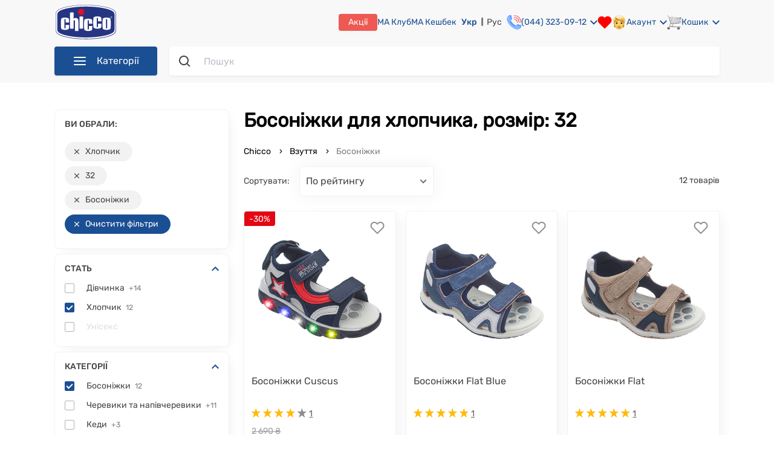

--- FILE ---
content_type: text/html; charset=utf-8
request_url: https://chicco.com.ua/ua/obuv/bosonozhki/gender=1/size=32
body_size: 77768
content:
<!doctype html>
<html data-n-head-ssr lang="uk" data-n-head="%7B%22lang%22:%7B%22ssr%22:%22uk%22%7D%7D">
  <head >
    <meta data-n-head="ssr" name="viewport" content="width=device-width, initial-scale=1, maximum-scale=1 shrink-to-fit=no"><meta data-n-head="ssr" data-hid="sentry-trace" name="sentry-trace" content="8a00171bdff24d3db2afb44cecf2e15a-bd69e494b15cce27-0"><meta data-n-head="ssr" data-hid="sentry-baggage" name="baggage" content="sentry-environment=production,sentry-release=Chicco-UI%20production%20release%207554346b,sentry-public_key=fe9244ca58694134a7b23cbf4c48ece0,sentry-trace_id=8a00171bdff24d3db2afb44cecf2e15a,sentry-sample_rate=0.0002,sentry-transaction=GET%20%2Fua%2Fobuv%2Fbosonozhki%2Fgender%3D1%2Fsize%3D32,sentry-sampled=false"><meta data-n-head="ssr" data-hid="charset" charset="utf-8"><meta data-n-head="ssr" data-hid="mobile-web-app-capable" name="mobile-web-app-capable" content="yes"><meta data-n-head="ssr" data-hid="apple-mobile-web-app-title" name="apple-mobile-web-app-title" content="Chicco"><meta data-n-head="ssr" data-hid="og:type" name="og:type" property="og:type" content="website"><meta data-n-head="ssr" data-hid="og:site_name" name="og:site_name" property="og:site_name" content="Chicco"><meta data-n-head="ssr" data-hid="twitter:card" name="twitter:card" content="summary"><meta data-n-head="ssr" data-hid="og:title" name="og:title" property="og:title" content="Босоніжки для хлопчиків, розмір: 32 ❤️️️️ купити в Києві та Україні | CHICCO.COM.UA"><meta data-n-head="ssr" data-hid="og:url" name="og:url" property="og:url" content="https://chicco.com.ua/ua/obuv/bosonozhki/gender=1/size=32"><meta data-n-head="ssr" data-hid="og:description" name="og:description" property="og:description" content="Купити босоніжки для хлопчика, розмір: 32 ✅ в інтернет магазині CHICCO.COM.UA ✔️ від відомого італійського виробника Chicco ⭐️ оплата МА Кешбеком до 50% ⚡ Доставка по Україні"><meta data-n-head="ssr" data-hid="twitter:description" name="twitter:description" content="Купити босоніжки для хлопчика, розмір: 32 ✅ в інтернет магазині CHICCO.COM.UA ✔️ від відомого італійського виробника Chicco ⭐️ оплата МА Кешбеком до 50% ⚡ Доставка по Україні"><meta data-n-head="ssr" data-hid="description" name="description" content="Купити босоніжки для хлопчика, розмір: 32 ✅ в інтернет магазині CHICCO.COM.UA ✔️ від відомого італійського виробника Chicco ⭐️ оплата МА Кешбеком до 50% ⚡ Доставка по Україні"><meta data-n-head="ssr" data-hid="og:image" name="og:image" property="og:image" content="https://static.chicco.com.ua/content-image/promo/logo_chicco.png"><meta data-n-head="ssr" data-hid="twitter:image" name="twitter:image" content="https://static.chicco.com.ua/content-image/promo/logo_chicco.png"><meta data-n-head="ssr" data-hid="keywords" name="keywords" content="босоніжки дитячі, купити дитячі босоніжки, босоніжки для дітей"><meta data-n-head="ssr" data-hid="robots" name="robots" content="noindex,nofollow"><title>Босоніжки для хлопчиків, розмір: 32 ❤️️️️ купити в Києві та Україні | CHICCO.COM.UA</title><link data-n-head="ssr" rel="icon" type="image/x-icon" href="/favicon.ico"><link data-n-head="ssr" data-hid="shortcut-icon" rel="shortcut icon" href="/favicon.ico"><link data-n-head="ssr" rel="manifest" href="/_nuxt/manifest.addc7c1d.json" data-hid="manifest"><link data-n-head="ssr" data-hid="i18n-alt-ua" rel="alternate" href="https://chicco.com.ua/ua/obuv/bosonozhki/gender=1/size=32" hreflang="uk"><link data-n-head="ssr" data-hid="i18n-alt-ru" rel="alternate" href="https://chicco.com.ua/obuv/bosonozhki/gender=1/size=32" hreflang="ru"><link data-n-head="ssr" data-hid="x-default" rel="alternate" href="https://chicco.com.ua/ua/obuv/bosonozhki/gender=1/size=32" hreflang="x-default"><link data-n-head="ssr" rel="icon" type="image/x-icon" href="/favicon.ico"><script data-n-head="ssr" data-hid="gtm-script">if(!window._gtm_init){window._gtm_init=1;(function(w,n,d,m,e,p){w[d]=(w[d]==1||n[d]=='yes'||n[d]==1||n[m]==1||(w[e]&&w[e][p]&&w[e][p]()))?1:0})(window,navigator,'doNotTrack','msDoNotTrack','external','msTrackingProtectionEnabled');(function(w,d,s,l,x,y){w[x]={};w._gtm_inject=function(i){w[x][i]=1;w[l]=w[l]||[];w[l].push({'gtm.start':new Date().getTime(),event:'gtm.js'});var f=d.getElementsByTagName(s)[0],j=d.createElement(s);j.async=true;j.src='https://www.googletagmanager.com/gtm.js?id='+i;f.parentNode.insertBefore(j,f);};w[y]('GTM-K6BVXCH')})(window,document,'script','dataLayer','_gtm_ids','_gtm_inject')}</script><script data-n-head="ssr" type="application/ld+json">{"@context":"https://schema.org","@type":"WebSite","url":"https://chicco.com.ua/ua/","potentialAction":{"@type":"SearchAction","target":"https://chicco.com.ua/ua/search-result?q={search_term_string}","query-input":"required name=search_term_string"}}</script><script data-n-head="ssr" type="application/ld+json">{"@context":"http://schema.org","@type":"Organization","name":"Chicco Украина – офіційний інтернет-магазин дитячих товарів Chicco","url":"https://chicco.com.ua/ua/","logo":"https://static.chicco.com.ua/assets/img/main/logo.svg","contactPoint":[{"@type":"ContactPoint","telephone":"+38 (044) 323-09-12","contactType":"Sales"}],"sameAs":["https://www.facebook.com/chiccoukr","https://www.instagram.com/chiccoukraine/","https://www.youtube.com/user/chiccoukr"]}</script><script data-n-head="ssr" type="application/ld+json">{"@context":"http://schema.org/","@type":"BreadcrumbList","itemListElement":[{"@type":"ListItem","position":1,"item":{"@id":"https://chicco.com.ua/ua","name":"Chicco.com.ua"}},{"@type":"ListItem","position":2,"item":{"@id":"https://chicco.com.ua/ua/obuv","name":"Взуття"}},{"@type":"ListItem","position":3,"item":{"@id":"https://chicco.com.ua/ua/obuv/bosonozhki","name":"Босоніжки"}}]}</script><link rel="stylesheet" href="/_nuxt/css/a36637e11ae1a2f5d399.css"><link rel="stylesheet" href="/_nuxt/css/5dcf79024f4f1ce9c57e.css"><link rel="stylesheet" href="/_nuxt/css/cf42a24a873788b67308.css"><link rel="stylesheet" href="/_nuxt/css/d44860cf730a1f4c4e33.css"><link rel="stylesheet" href="/_nuxt/css/867fdf25d7a14558814f.css"><link rel="stylesheet" href="/_nuxt/css/ba847e974133838fb320.css"><link rel="stylesheet" href="/_nuxt/css/aaf62e72d3b6f0ec1ea0.css">
  </head>
  <body class="" data-n-head="%7B%22class%22:%7B%22ssr%22:%22%22%7D%7D">
    <noscript data-n-head="ssr" data-hid="gtm-noscript" data-pbody="true"><iframe src="https://www.googletagmanager.com/ns.html?id=GTM-K6BVXCH&" height="0" width="0" style="display:none;visibility:hidden" title="gtm"></iframe></noscript><div data-server-rendered="true" id="__nuxt"><!----><div id="__layout"><div><noscript><div data-nosnippet class="noscript-default"><h3>Швидше за все у вашому браузері вимкнено JavaScript.</h3> <p>
        Вам треба увімкнути JavaScript у вашому браузері, щоб використовувати всі можливості цього сайту.
      </p></div></noscript> <!----> <header><div class="header"><div class="container"><div class="header-top"><section class="mobile-menu--visibility"><div class="burger"><img src="https://static.chicco.com.ua/chicco-assets/svg/header/menu-dropdown-gray.svg" alt="burger" class="burger__img"></div> <div class="mobile-menu"><div class="close-overlay"><img src="https://static.chicco.com.ua/chicco-assets/svg/close-red.svg" alt="close"></div> <div class="mobile-menu__wrap"><div class="mobile-menu-head"><div class="mobile-menu-head__close"><img src="https://static.chicco.com.ua/chicco-assets/svg/mobile-nav-close.svg" alt="close"></div> <div class="logo mobile-menu-head__logo"><a href="/ua" class="nuxt-link-active"><img src="https://static.chicco.com.ua/chicco-assets/svg/Chicco_logo_2021.svg" alt="Logo"></a></div> <div class="language-switcher mobile-menu-head__item"><a href="/ua/obuv/bosonozhki/gender=1/size=32" aria-current="page" class="language-switcher__item nuxt-link-exact-active nuxt-link-active active">
    Укр
  </a><a href="/obuv/bosonozhki/gender=1/size=32" class="language-switcher__item">
    Рус
  </a></div></div> <div class="mobile-menu-body"><div class="mobile-menu-wrapper"><ul class="menu-wrapper__list"><li class="menu-wrapper__list-item"><div class="menu-wrapper__list-item__link"><div class="menu-wrapper__list-item__link-img"><img src="https://static.chicco.com.ua/chicco-assets/img/menu/80/detskaya-komnata.png" alt="detskaya-komnata"></div> <span class="menu-wrapper__list-item__link-title">Дитяча кімната</span> <img src="https://static.chicco.com.ua/assets/svg/menu/menu-arrow.svg" alt="arrow" class="menu-wrapper__list-item__link-arrow"></div></li><li class="menu-wrapper__list-item"><div class="menu-wrapper__list-item__link"><div class="menu-wrapper__list-item__link-img"><img src="https://static.chicco.com.ua/chicco-assets/img/menu/80/kolyaski-i-avtokresla.png" alt="kolyaski-i-avtokresla"></div> <span class="menu-wrapper__list-item__link-title">Коляски та автокрісла</span> <img src="https://static.chicco.com.ua/assets/svg/menu/menu-arrow.svg" alt="arrow" class="menu-wrapper__list-item__link-arrow"></div></li><li class="menu-wrapper__list-item"><div class="menu-wrapper__list-item__link"><div class="menu-wrapper__list-item__link-img"><img src="https://static.chicco.com.ua/chicco-assets/img/menu/80/kormlenie.png" alt="kormlenie"></div> <span class="menu-wrapper__list-item__link-title">Годування</span> <img src="https://static.chicco.com.ua/assets/svg/menu/menu-arrow.svg" alt="arrow" class="menu-wrapper__list-item__link-arrow"></div></li><li class="menu-wrapper__list-item"><div class="menu-wrapper__list-item__link"><div class="menu-wrapper__list-item__link-img"><img src="https://static.chicco.com.ua/chicco-assets/img/menu/80/ukhod-i-gigiena.png" alt="ukhod-i-gigiena"></div> <span class="menu-wrapper__list-item__link-title">Догляд та гігієна</span> <img src="https://static.chicco.com.ua/assets/svg/menu/menu-arrow.svg" alt="arrow" class="menu-wrapper__list-item__link-arrow"></div></li><li class="menu-wrapper__list-item"><div class="menu-wrapper__list-item__link"><div class="menu-wrapper__list-item__link-img"><img src="https://static.chicco.com.ua/chicco-assets/img/menu/80/kosmetika.png" alt="kosmetika"></div> <span class="menu-wrapper__list-item__link-title">Косметика</span> <img src="https://static.chicco.com.ua/assets/svg/menu/menu-arrow.svg" alt="arrow" class="menu-wrapper__list-item__link-arrow"></div></li><li class="menu-wrapper__list-item"><div class="menu-wrapper__list-item__link"><div class="menu-wrapper__list-item__link-img"><img src="https://static.chicco.com.ua/chicco-assets/img/menu/80/dlya-mam-2.png" alt="dlya-mam-2"></div> <span class="menu-wrapper__list-item__link-title">Для мам</span> <img src="https://static.chicco.com.ua/assets/svg/menu/menu-arrow.svg" alt="arrow" class="menu-wrapper__list-item__link-arrow"></div></li><li class="menu-wrapper__list-item"><div class="menu-wrapper__list-item__link"><div class="menu-wrapper__list-item__link-img"><img src="https://static.chicco.com.ua/chicco-assets/img/menu/80/igrushki.png" alt="igrushki"></div> <span class="menu-wrapper__list-item__link-title">Іграшки</span> <img src="https://static.chicco.com.ua/assets/svg/menu/menu-arrow.svg" alt="arrow" class="menu-wrapper__list-item__link-arrow"></div></li><li class="menu-wrapper__list-item"><div class="menu-wrapper__list-item__link"><div class="menu-wrapper__list-item__link-img"><img src="https://static.chicco.com.ua/chicco-assets/img/menu/80/odezhda.png" alt="odezhda"></div> <span class="menu-wrapper__list-item__link-title">Одяг</span> <img src="https://static.chicco.com.ua/assets/svg/menu/menu-arrow.svg" alt="arrow" class="menu-wrapper__list-item__link-arrow"></div></li><li class="menu-wrapper__list-item"><div class="menu-wrapper__list-item__link"><div class="menu-wrapper__list-item__link-img"><img src="https://static.chicco.com.ua/chicco-assets/img/menu/80/obuv.png" alt="obuv"></div> <span class="menu-wrapper__list-item__link-title">Взуття</span> <img src="https://static.chicco.com.ua/assets/svg/menu/menu-arrow.svg" alt="arrow" class="menu-wrapper__list-item__link-arrow"></div></li> <li class="menu-wrapper__list-item"><a href="/ua/outlet" title="Outlet" aria-label="Outlet" class="menu-wrapper__list-item__link menu-wrapper__list-item__link-outlet"><div class="menu-wrapper__list-item__link-img"><img src="https://static.chicco.com.ua/chicco-assets/img/menu/80/80x80_outlet_mob.png" alt="outlet"></div> <span class="menu-wrapper__list-item__link-title">Outlet</span> <img src="https://static.chicco.com.ua/assets/svg/menu/menu-arrow.svg" alt="arrow" class="menu-wrapper__list-item__link-arrow"></a></li></ul></div> <div class="mobile-menu-wrapper" style="display:none;"><div class="menu-wrapper__list-item__link"><img src="https://static.chicco.com.ua/assets/svg/menu/menu-arrow.svg" alt="arrow" class="menu-wrapper__list-item__link-arrow__back"> <span class="menu-wrapper__list-item__link-title"></span></div> <div class="wrapper-list__item-show-all"><!----></div> <ul class="menu-wrapper__list"></ul></div> <div class="mobile-menu-wrapper" style="display:none;"><div class="menu-wrapper__list-item"><div class="menu-wrapper__list-item__link"><img src="https://static.chicco.com.ua/assets/svg/menu/menu-arrow.svg" alt="arrow" class="menu-wrapper__list-item__link-arrow__back"> <span class="menu-wrapper__list-item__link-folder-item"></span> <span class="menu-wrapper__list-item__link-folder-title"></span></div></div> <ul class="menu-wrapper__list"></ul></div> <div class="mobile-menu-separator"></div> <a href="tel:0443230906" class="mobile-menu-contact"><img src="https://static.chicco.com.ua/chicco-assets/svg/contact-phone.svg" alt="close">(044)
          323-09-06</a> <ul class="mobile-menu-sublist"><li class="mobile-menu-sublist__item"><a href="/ua/info/about-shop" class="mobile-menu-sublist__link">Про нас</a></li> <li class="mobile-menu-sublist__item"><a href="/ua/info/shops" class="mobile-menu-sublist__link">Наші магазини</a></li> <li class="mobile-menu-sublist__item"><a href="/ua/info/contact-us" class="mobile-menu-sublist__link">Зворотній зв'язок</a></li> <li class="mobile-menu-sublist__item"><a href="/ua/info/delivery" class="mobile-menu-sublist__link">Доставка і оплата</a></li> <li class="mobile-menu-sublist__item"><a href="/ua/info/return-policy" class="mobile-menu-sublist__link">Повернення та обмін</a></li> <li class="mobile-menu-sublist__item"><a href="/ua/info/service-warranty" class="mobile-menu-sublist__link">Сервіс та гарантія</a></li> <li class="mobile-menu-sublist__item"><a href="/ua/info/bonus-rules" class="mobile-menu-sublist__link">Програма МА Кешбек</a></li> <li class="mobile-menu-sublist__item"><a href="/ua/info/subscription" class="mobile-menu-sublist__link">МА Клуб</a></li> <li class="mobile-menu-sublist__item"><a href="/ua/promotion" class="mobile-menu-sublist__link">Акції та розпродажі</a></li> <li class="mobile-menu-sublist__item"><a href="/ua/pakunok-malyuka" class="mobile-menu-sublist__link">Пакунок малюка</a></li> <li class="mobile-menu-sublist__item"><a href="/ua/info/gift-sertificate" class="mobile-menu-sublist__link">
              Подарункові сертифікати
            </a></li> <li class="mobile-menu-sublist__item"><a href="/ua/blog" class="mobile-menu-sublist__link">Блог</a></li> <li class="mobile-menu-sublist__item"><a href="/ua/info/purchase-terms" class="mobile-menu-sublist__link">Умови покупки</a></li></ul></div></div></div> <div class="mobile-menu-overlay"></div></section> <div class="logo header-top__logo"><a href="/ua" class="nuxt-link-active"><img src="https://static.chicco.com.ua/chicco-assets/svg/Chicco_logo_2021.svg" alt="Logo"></a></div> <nav class="header-top__nav"><div class="header-top__nav-left-side"><div class="call-center"><a href="tel:0443230912" class="call-center__number">(044) 323-09-12</a> <!----></div></div> <div class="header-top__nav-right-side"><a href="/ua/promotion" class="header-top__nav-right-side-link promotions">Акції</a> <a href="/ua/info/subscription" class="header-top__nav-right-side-link babycard">МА Клуб
            </a> <a href="/ua/info/bonus-rules" class="header-top__nav-right-side-link babycard">МА Кешбек
            </a> <a href="/ua/info/service-warranty" class="header-top__nav-right-side-link guarantee">
              Гарантія та сервіс
            </a> <a href="/ua/info/delivery" class="header-top__nav-right-side-link payment-and-delivery">
              Oплата і доставка
            </a> <a href="/ua/info/shops" class="header-top__nav-right-side-link shops">Магазини</a> <div class="language-switcher header-top__nav-right-side-link"><a href="/ua/obuv/bosonozhki/gender=1/size=32" aria-current="page" class="language-switcher__item nuxt-link-exact-active nuxt-link-active active">
    Укр
  </a><a href="/obuv/bosonozhki/gender=1/size=32" class="language-switcher__item">
    Рус
  </a></div> <a href="tel:0443230912" class="header-top__nav-right-side-link call-center"><img src="https://static.chicco.com.ua/chicco-assets/svg/header/phone.svg" alt="call-center"> <div class="text">(044) 323-09-12</div> <img src="https://static.chicco.com.ua/chicco-assets/svg/arrow-down-blue.svg" alt="Arrow" class="arrow"> <div class="call-center-popup"><div class="call-center-popup-wrapper"><p class="call-center-popup-text">Графік роботи Call-центру:</p> <p class="call-center-popup-text">пн-нд: з <b>09:00</b> до <b>20:00</b></p></div></div></a> <section class="header-top__nav-right-side-link wish-list"><div class="wishlist-wrapper"><div class="wishlist" data-v-62266480><svg width="24" height="22" viewBox="0 0 24 22" fill="none" xmlns="http://www.w3.org/2000/svg" data-v-62266480><path d="M20.8401 3.60999C20.3294 3.099 19.7229 2.69364 19.0555 2.41708C18.388 2.14052 17.6726 1.99817 16.9501 1.99817C16.2276 1.99817 15.5122 2.14052 14.8448 2.41708C14.1773 2.69364 13.5709 3.099 13.0601 3.60999L12.0001 4.66999L10.9401 3.60999C9.90843 2.5783 8.50915 1.9987 7.05012 1.9987C5.59109 1.9987 4.19181 2.5783 3.16012 3.60999C2.12843 4.64169 1.54883 6.04096 1.54883 7.49999C1.54883 8.95903 2.12843 10.3583 3.16012 11.39L4.22012 12.45L12.0001 20.23L19.7801 12.45L20.8401 11.39C21.3511 10.8792 21.7565 10.2728 22.033 9.60535C22.3096 8.93789 22.4519 8.22248 22.4519 7.49999C22.4519 6.77751 22.3096 6.0621 22.033 5.39464C21.7565 4.72718 21.3511 4.12075 20.8401 3.60999V3.60999Z" stroke="red" fill="red" stroke-width="2" stroke-linecap="round" stroke-linejoin="round"></path></svg> <!----></div></div></section> <div class="account-wrapper"><div class="header-top__nav-right-side-link account"><img src="https://static.chicco.com.ua/chicco-assets/svg/header/face.svg" alt="account"> <div class="text">Акаунт</div> <img src="https://static.chicco.com.ua/chicco-assets/svg/arrow-down-blue.svg" alt="Arrow" class="arrow"></div> <div class="account-popup display-none"><div class="account-popup-wrapper"><div class="account-popup__auth login">Увійти</div> <div class="account-popup__auth register">Реєстрація</div></div></div></div> <div class="basket-wrapper"><div class="header-top__nav-right-side-link basket"><img src="https://static.chicco.com.ua/chicco-assets/svg/header/basket.svg" alt="basket"> <div class="text">Кошик</div> <img src="https://static.chicco.com.ua/chicco-assets/svg/arrow-down-blue.svg" alt="Arrow" class="arrow"> <div class="counter" style="display:none;">0</div></div> <div class="basket-popup display-none"><div class="basket-popup-wrapper"><!----></div></div> <!----></div></div></nav></div> <div class="header-bottom"><nav class="navigation"><div class="navigation__button"><img src="https://static.chicco.com.ua/chicco-assets/svg/header/menu-dropdown-white.svg" alt="Menu" class="navigation-button__img">Категорії
  </div> <noscript><ul class="navigation__list"><li class="navigation-list__item"><a href="/ua/detskaya-komnata" aria-label="Дитяча кімната" class="navigation-list__link"><div class="navigation-ico"><img src="https://static.chicco.com.ua/chicco-assets/img/menu/80/detskaya-komnata.png" alt="detskaya-komnata"></div> <span>Дитяча кімната</span><img src="https://static.chicco.com.ua/chicco-assets/svg/menu-arrow.svg" alt="arrow" class="navigation-arrow"></a></li><li class="navigation-list__item"><a href="/ua/kolyaski-i-avtokresla" aria-label="Коляски та автокрісла" class="navigation-list__link"><div class="navigation-ico"><img src="https://static.chicco.com.ua/chicco-assets/img/menu/80/kolyaski-i-avtokresla.png" alt="kolyaski-i-avtokresla"></div> <span>Коляски та автокрісла</span><img src="https://static.chicco.com.ua/chicco-assets/svg/menu-arrow.svg" alt="arrow" class="navigation-arrow"></a></li><li class="navigation-list__item"><a href="/ua/kormlenie" aria-label="Годування" class="navigation-list__link"><div class="navigation-ico"><img src="https://static.chicco.com.ua/chicco-assets/img/menu/80/kormlenie.png" alt="kormlenie"></div> <span>Годування</span><img src="https://static.chicco.com.ua/chicco-assets/svg/menu-arrow.svg" alt="arrow" class="navigation-arrow"></a></li><li class="navigation-list__item"><a href="/ua/ukhod-i-gigiena" aria-label="Догляд та гігієна" class="navigation-list__link"><div class="navigation-ico"><img src="https://static.chicco.com.ua/chicco-assets/img/menu/80/ukhod-i-gigiena.png" alt="ukhod-i-gigiena"></div> <span>Догляд та гігієна</span><img src="https://static.chicco.com.ua/chicco-assets/svg/menu-arrow.svg" alt="arrow" class="navigation-arrow"></a></li><li class="navigation-list__item"><a href="/ua/kosmetika" aria-label="Косметика" class="navigation-list__link"><div class="navigation-ico"><img src="https://static.chicco.com.ua/chicco-assets/img/menu/80/kosmetika.png" alt="kosmetika"></div> <span>Косметика</span><img src="https://static.chicco.com.ua/chicco-assets/svg/menu-arrow.svg" alt="arrow" class="navigation-arrow"></a></li><li class="navigation-list__item"><a href="/ua/dlya-mam-2" aria-label="Для мам" class="navigation-list__link"><div class="navigation-ico"><img src="https://static.chicco.com.ua/chicco-assets/img/menu/80/dlya-mam-2.png" alt="dlya-mam-2"></div> <span>Для мам</span><img src="https://static.chicco.com.ua/chicco-assets/svg/menu-arrow.svg" alt="arrow" class="navigation-arrow"></a></li><li class="navigation-list__item"><a href="/ua/igrushki" aria-label="Іграшки" class="navigation-list__link"><div class="navigation-ico"><img src="https://static.chicco.com.ua/chicco-assets/img/menu/80/igrushki.png" alt="igrushki"></div> <span>Іграшки</span><img src="https://static.chicco.com.ua/chicco-assets/svg/menu-arrow.svg" alt="arrow" class="navigation-arrow"></a></li><li class="navigation-list__item"><a href="/ua/odezhda" aria-label="Одяг" class="navigation-list__link"><div class="navigation-ico"><img src="https://static.chicco.com.ua/chicco-assets/img/menu/80/odezhda.png" alt="odezhda"></div> <span>Одяг</span><img src="https://static.chicco.com.ua/chicco-assets/svg/menu-arrow.svg" alt="arrow" class="navigation-arrow"></a></li><li class="navigation-list__item"><a href="/ua/obuv" aria-label="Взуття" class="navigation-list__link nuxt-link-active"><div class="navigation-ico"><img src="https://static.chicco.com.ua/chicco-assets/img/menu/80/obuv.png" alt="obuv"></div> <span>Взуття</span><img src="https://static.chicco.com.ua/chicco-assets/svg/menu-arrow.svg" alt="arrow" class="navigation-arrow"></a></li> <li class="navigation-list__item navigation-list__sale"><a href="/ua/outlet" title="Outlet" aria-label="Outlet" class="navigation-list__link"><div class="navigation-ico"><img src="https://static.chicco.com.ua/chicco-assets/img/menu/80/80x80_outlet_mob.png" alt="outlet"></div> <span>Outlet</span></a></li></ul></noscript> <ul class="navigation__list invisible"><li class="navigation-list__item"><a href="/ua/detskaya-komnata" aria-label="Дитяча кімната" class="navigation-list__link"><div class="navigation-ico"><img src="https://static.chicco.com.ua/chicco-assets/img/menu/80/detskaya-komnata.png" alt="detskaya-komnata"></div> <span>Дитяча кімната</span><img src="https://static.chicco.com.ua/chicco-assets/svg/menu-arrow.svg" alt="arrow" class="navigation-arrow"></a> <section class="dropdowns-menu"><div class="dropdowns-menu-wrap"><div class="dropdowns-menu__col-gender"><!----> <!----></div> <div class="dropdowns-menu__col-gender"><div class="dropdowns-menu__col"><div class="dropdowns-menu__head">Категорії</div> <ul class="menu-list menu-list_drop"><li class="menu-list__item"><a href="/ua/detskaya-komnata/krovatki-i-manezhi" aria-label="Ліжка та манежі" class="menu-list__text menu-list__text_drop">
        Ліжка та манежі
      </a></li><li class="menu-list__item"><a href="/ua/detskaya-komnata/postelnye-prinadlezhnosti" aria-label="Постільні приналежності" class="menu-list__text menu-list__text_drop">
        Постільні приналежності
      </a></li><li class="menu-list__item"><a href="/ua/detskaya-komnata/kupanie" aria-label="Купання" class="menu-list__text menu-list__text_drop">
        Купання
      </a></li><li class="menu-list__item"><a href="/ua/detskaya-komnata/pelenalnye-stoliki" aria-label="Столики для сповивання" class="menu-list__text menu-list__text_drop">
        Столики для сповивання
      </a></li><li class="menu-list__item"><a href="/ua/detskaya-komnata/radio--i-videonyani" aria-label="Радіо та відеоняні" class="menu-list__text menu-list__text_drop">
        Радіо та відеоняні
      </a></li><li class="menu-list__item"><a href="/ua/detskaya-komnata/bezopasnost-v-dome" aria-label="Дитяча безпека" class="menu-list__text menu-list__text_drop">
        Дитяча безпека
      </a></li><li class="menu-list__item"><a href="/ua/detskaya-komnata/uvlazhniteli-vozdukha" aria-label="Зволожувачі повітря" class="menu-list__text menu-list__text_drop">
        Зволожувачі повітря
      </a></li><li class="menu-list__item"><a href="/ua/detskaya-komnata/nochniki" aria-label="Нічники" class="menu-list__text menu-list__text_drop">
        Нічники
      </a></li><li class="menu-list__item"><a href="/ua/detskaya-komnata/khodunki" aria-label="Ходунки" class="menu-list__text menu-list__text_drop">
        Ходунки
      </a></li><li class="menu-list__item"><a href="/ua/detskaya-komnata/kresla-kachalki" aria-label="Крісла-гойдалки" class="menu-list__text menu-list__text_drop">
        Крісла-гойдалки
      </a></li><li class="menu-list__item"><a href="/ua/detskaya-komnata/myagkie-kresla" aria-label="М'які крісла" class="menu-list__text menu-list__text_drop">
        М'які крісла
      </a></li></ul></div></div> <div class="dropdowns-menu__col-gender"><!----> <!----></div> <!----></div></section></li><li class="navigation-list__item"><a href="/ua/kolyaski-i-avtokresla" aria-label="Коляски та автокрісла" class="navigation-list__link"><div class="navigation-ico"><img src="https://static.chicco.com.ua/chicco-assets/img/menu/80/kolyaski-i-avtokresla.png" alt="kolyaski-i-avtokresla"></div> <span>Коляски та автокрісла</span><img src="https://static.chicco.com.ua/chicco-assets/svg/menu-arrow.svg" alt="arrow" class="navigation-arrow"></a> <section class="dropdowns-menu"><div class="dropdowns-menu-wrap"><div class="dropdowns-menu__col-gender"><!----> <!----></div> <div class="dropdowns-menu__col-gender"><div class="dropdowns-menu__col"><div class="dropdowns-menu__head">Категорії</div> <ul class="menu-list menu-list_drop"><li class="menu-list__item"><a href="/ua/kolyaski-i-avtokresla/avtokresla" aria-label="Автокрісла" class="menu-list__text menu-list__text_drop">
        Автокрісла
      </a></li><li class="menu-list__item"><a href="/ua/kolyaski-i-avtokresla/kolyaski" aria-label="Коляски" class="menu-list__text menu-list__text_drop">
        Коляски
      </a></li><li class="menu-list__item"><a href="/ua/kolyaski-i-avtokresla/nagrudnye-sumki" aria-label="Нагрудні сумки" class="menu-list__text menu-list__text_drop">
        Нагрудні сумки
      </a></li><li class="menu-list__item"><a href="/ua/kolyaski-i-avtokresla/aksessuary-dlya-kolyasok" aria-label="Аксесуари для колясок" class="menu-list__text menu-list__text_drop">
        Аксесуари для колясок
      </a></li></ul></div></div> <div class="dropdowns-menu__col-gender"><!----> <!----></div> <!----></div></section></li><li class="navigation-list__item"><a href="/ua/kormlenie" aria-label="Годування" class="navigation-list__link"><div class="navigation-ico"><img src="https://static.chicco.com.ua/chicco-assets/img/menu/80/kormlenie.png" alt="kormlenie"></div> <span>Годування</span><img src="https://static.chicco.com.ua/chicco-assets/svg/menu-arrow.svg" alt="arrow" class="navigation-arrow"></a> <section class="dropdowns-menu"><div class="dropdowns-menu-wrap"><div class="dropdowns-menu__col-gender"><!----> <!----></div> <div class="dropdowns-menu__col-gender"><div class="dropdowns-menu__col"><div class="dropdowns-menu__head">Категорії</div> <ul class="menu-list menu-list_drop"><li class="menu-list__item"><a href="/ua/kormlenie/detskie-smesi" aria-label="Дитячі суміші" class="menu-list__text menu-list__text_drop">
        Дитячі суміші
      </a></li><li class="menu-list__item"><a href="/ua/kormlenie/kashi" aria-label="Каші" class="menu-list__text menu-list__text_drop">
        Каші
      </a></li><li class="menu-list__item"><a href="/ua/kormlenie/pyure-i-sneki" aria-label="Пюре та снеки" class="menu-list__text menu-list__text_drop">
        Пюре та снеки
      </a></li><li class="menu-list__item"><a href="/ua/kormlenie/stulchiki-dlya-kormleniya" aria-label="Стільчики для годування" class="menu-list__text menu-list__text_drop">
        Стільчики для годування
      </a></li><li class="menu-list__item"><a href="/ua/kormlenie/molokootsosy" aria-label="Молоковідсмоктувачі" class="menu-list__text menu-list__text_drop">
        Молоковідсмоктувачі
      </a></li><li class="menu-list__item"><a href="/ua/kormlenie/butylochki-dlya-kormleniya" aria-label="Пляшечки для годування" class="menu-list__text menu-list__text_drop">
        Пляшечки для годування
      </a></li><li class="menu-list__item"><a href="/ua/kormlenie/soski-dlya-butylochek" aria-label="Соски для пляшечок" class="menu-list__text menu-list__text_drop">
        Соски для пляшечок
      </a></li><li class="menu-list__item"><a href="/ua/kormlenie/podogrevateli-i-sterilizatory" aria-label="Підігрівачі та стерилізатори" class="menu-list__text menu-list__text_drop">
        Підігрівачі та стерилізатори
      </a></li><li class="menu-list__item"><a href="/ua/kormlenie/pustyshki-karabiny" aria-label="Пустушки, карабіни" class="menu-list__text menu-list__text_drop">
        Пустушки, карабіни
      </a></li><li class="menu-list__item"><a href="/ua/kormlenie/kukhonnye-kombainy" aria-label="Кухонні комбайни" class="menu-list__text menu-list__text_drop">
        Кухонні комбайни
      </a></li><li class="menu-list__item"><a href="/ua/kormlenie/posuda-termosy-aksessuary" aria-label="Дитячий посуд" class="menu-list__text menu-list__text_drop">
        Дитячий посуд
      </a></li><li class="menu-list__item"><a href="/ua/kormlenie/slyunyavchiki-i-nagrudniki" aria-label="Слинявчики та нагрудники" class="menu-list__text menu-list__text_drop">
        Слинявчики та нагрудники
      </a></li><li class="menu-list__item"><a href="/ua/kormlenie/podushki-dlya-kormleniya" aria-label="Подушки для годування" class="menu-list__text menu-list__text_drop">
        Подушки для годування
      </a></li></ul></div></div> <div class="dropdowns-menu__col-gender"><!----> <!----></div> <!----></div></section></li><li class="navigation-list__item"><a href="/ua/ukhod-i-gigiena" aria-label="Догляд та гігієна" class="navigation-list__link"><div class="navigation-ico"><img src="https://static.chicco.com.ua/chicco-assets/img/menu/80/ukhod-i-gigiena.png" alt="ukhod-i-gigiena"></div> <span>Догляд та гігієна</span><img src="https://static.chicco.com.ua/chicco-assets/svg/menu-arrow.svg" alt="arrow" class="navigation-arrow"></a> <section class="dropdowns-menu"><div class="dropdowns-menu-wrap"><div class="dropdowns-menu__col-gender"><!----> <!----></div> <div class="dropdowns-menu__col-gender"><div class="dropdowns-menu__col"><div class="dropdowns-menu__head">Категорії</div> <ul class="menu-list menu-list_drop"><li class="menu-list__item"><a href="/ua/ukhod-i-gigiena/nabory-v-roddom" aria-label="Набори в пологовий" class="menu-list__text menu-list__text_drop">
        Набори в пологовий
      </a></li><li class="menu-list__item"><a href="/ua/ukhod-i-gigiena/gigiena-mamy" aria-label="Гігієна мами" class="menu-list__text menu-list__text_drop">
        Гігієна мами
      </a></li><li class="menu-list__item"><a href="/ua/ukhod-i-gigiena/gigiena-malysha" aria-label="Гігієна малюка" class="menu-list__text menu-list__text_drop">
        Гігієна малюка
      </a></li><li class="menu-list__item"><a href="/ua/ukhod-i-gigiena/podguzniki" aria-label="Підгузки" class="menu-list__text menu-list__text_drop">
        Підгузки
      </a></li><li class="menu-list__item"><a href="/ua/ukhod-i-gigiena/gorshki" aria-label="Горщики" class="menu-list__text menu-list__text_drop">
        Горщики
      </a></li><li class="menu-list__item"><a href="/ua/ukhod-i-gigiena/sredstva-dlya-stirki" aria-label="Засоби для прання" class="menu-list__text menu-list__text_drop">
        Засоби для прання
      </a></li></ul></div></div> <div class="dropdowns-menu__col-gender"><!----> <!----></div> <!----></div></section></li><li class="navigation-list__item"><a href="/ua/kosmetika" aria-label="Косметика" class="navigation-list__link"><div class="navigation-ico"><img src="https://static.chicco.com.ua/chicco-assets/img/menu/80/kosmetika.png" alt="kosmetika"></div> <span>Косметика</span><img src="https://static.chicco.com.ua/chicco-assets/svg/menu-arrow.svg" alt="arrow" class="navigation-arrow"></a> <section class="dropdowns-menu"><div class="dropdowns-menu-wrap"><div class="dropdowns-menu__col-gender"><!----> <!----></div> <div class="dropdowns-menu__col-gender"><div class="dropdowns-menu__col"><div class="dropdowns-menu__head">Категорії</div> <ul class="menu-list menu-list_drop"><li class="menu-list__item"><a href="/ua/kosmetika/dlya-mam" aria-label="Для мам" class="menu-list__text menu-list__text_drop">
        Для мам
      </a></li><li class="menu-list__item"><a href="/ua/kosmetika/dlya-kupaniya" aria-label="Для купання" class="menu-list__text menu-list__text_drop">
        Для купання
      </a></li><li class="menu-list__item"><a href="/ua/kosmetika/ukhod-za-kozhei" aria-label="Догляд за шкірою" class="menu-list__text menu-list__text_drop">
        Догляд за шкірою
      </a></li><li class="menu-list__item"><a href="/ua/kosmetika/dlya-smeny-podguznikov" aria-label="Для зміни підгузків" class="menu-list__text menu-list__text_drop">
        Для зміни підгузків
      </a></li><li class="menu-list__item"><a href="/ua/kosmetika/ukhod-za-zubkami" aria-label="Догляд за зубками" class="menu-list__text menu-list__text_drop">
        Догляд за зубками
      </a></li><li class="menu-list__item"><a href="/ua/kosmetika/solntsezashchitnaya-liniya" aria-label="Сонцезахисна лінія" class="menu-list__text menu-list__text_drop">
        Сонцезахисна лінія
      </a></li><li class="menu-list__item"><a href="/ua/kosmetika/zashchita-ot-komarov" aria-label="Захист від комарів" class="menu-list__text menu-list__text_drop">
        Захист від комарів
      </a></li><li class="menu-list__item"><a href="/ua/kosmetika/parfyumeriya-dlya-detei" aria-label="Парфюмерія для дітей" class="menu-list__text menu-list__text_drop">
        Парфюмерія для дітей
      </a></li></ul></div></div> <div class="dropdowns-menu__col-gender"><!----> <!----></div> <!----></div></section></li><li class="navigation-list__item"><a href="/ua/dlya-mam-2" aria-label="Для мам" class="navigation-list__link"><div class="navigation-ico"><img src="https://static.chicco.com.ua/chicco-assets/img/menu/80/dlya-mam-2.png" alt="dlya-mam-2"></div> <span>Для мам</span><img src="https://static.chicco.com.ua/chicco-assets/svg/menu-arrow.svg" alt="arrow" class="navigation-arrow"></a> <section class="dropdowns-menu"><div class="dropdowns-menu-wrap"><div class="dropdowns-menu__col-gender"><!----> <!----></div> <div class="dropdowns-menu__col-gender"><div class="dropdowns-menu__col"><div class="dropdowns-menu__head">Категорії</div> <ul class="menu-list menu-list_drop"><li class="menu-list__item"><a href="/ua/dlya-mam-2/odezhda-dlya-beremennykh" aria-label="Одяг для вагітних" class="menu-list__text menu-list__text_drop">
        Одяг для вагітних
      </a></li><li class="menu-list__item"><a href="/ua/dlya-mam-2/bele-dorodovoe" aria-label="Білизна допологова" class="menu-list__text menu-list__text_drop">
        Білизна допологова
      </a></li><li class="menu-list__item"><a href="/ua/dlya-mam-2/bele-poslerodovoe" aria-label="Білизна післяпологова" class="menu-list__text menu-list__text_drop">
        Білизна післяпологова
      </a></li><li class="menu-list__item"><a href="/ua/dlya-mam-2/gigiena-mamy-1" aria-label="Гігієна мами" class="menu-list__text menu-list__text_drop">
        Гігієна мами
      </a></li><li class="menu-list__item"><a href="/ua/dlya-mam-2/kosmetika-dlya-mam" aria-label="Косметика для мам" class="menu-list__text menu-list__text_drop">
        Косметика для мам
      </a></li><li class="menu-list__item"><a href="/ua/dlya-mam-2/nabory-v-roddom-1" aria-label="Набори в пологовий будинок" class="menu-list__text menu-list__text_drop">
        Набори в пологовий будинок
      </a></li><li class="menu-list__item"><a href="/ua/dlya-mam-2/molokootsosy-1" aria-label="Молоковідсмоктувачі" class="menu-list__text menu-list__text_drop">
        Молоковідсмоктувачі
      </a></li><li class="menu-list__item"><a href="/ua/dlya-mam-2/podushki-dlya-kormleniya-1" aria-label="Подушки для годування" class="menu-list__text menu-list__text_drop">
        Подушки для годування
      </a></li></ul></div></div> <div class="dropdowns-menu__col-gender"><!----> <!----></div> <!----></div></section></li><li class="navigation-list__item"><a href="/ua/igrushki" aria-label="Іграшки" class="navigation-list__link"><div class="navigation-ico"><img src="https://static.chicco.com.ua/chicco-assets/img/menu/80/igrushki.png" alt="igrushki"></div> <span>Іграшки</span><img src="https://static.chicco.com.ua/chicco-assets/svg/menu-arrow.svg" alt="arrow" class="navigation-arrow"></a> <section class="dropdowns-menu"><div class="dropdowns-menu-wrap"><div class="dropdowns-menu__col-gender"><!----> <!----></div> <div class="dropdowns-menu__col-gender"><div class="dropdowns-menu__col"><div class="dropdowns-menu__head">Категорії</div> <ul class="menu-list menu-list_drop menu-list-width"><li class="menu-list__item"><a href="/ua/igrushki/dlya-krovatki" aria-label="Для ліжечка" class="menu-list__text menu-list__text_drop">
        Для ліжечка
      </a></li><li class="menu-list__item"><a href="/ua/igrushki/proektory-muzykalnye" aria-label="Проектори музичні" class="menu-list__text menu-list__text_drop">
        Проектори музичні
      </a></li><li class="menu-list__item"><a href="/ua/igrushki/razvivayushchie-tsentry" aria-label="Розвиваючі центри" class="menu-list__text menu-list__text_drop">
        Розвиваючі центри
      </a></li><li class="menu-list__item"><a href="/ua/igrushki/myagkie-igrushki" aria-label="М'які іграшки" class="menu-list__text menu-list__text_drop">
        М'які іграшки
      </a></li><li class="menu-list__item"><a href="/ua/igrushki/pogremushki-i-gryzuny" aria-label="Брязкальця та гризуни" class="menu-list__text menu-list__text_drop">
        Брязкальця та гризуни
      </a></li><li class="menu-list__item"><a href="/ua/igrushki/dlya-kolyaski" aria-label="Для коляски" class="menu-list__text menu-list__text_drop">
        Для коляски
      </a></li><li class="menu-list__item"><a href="/ua/igrushki/dlya-kupaniya-1" aria-label="Для купання" class="menu-list__text menu-list__text_drop">
        Для купання
      </a></li><li class="menu-list__item"><a href="/ua/igrushki/sortery-i-piramidki" aria-label="Сортери та пірамідки" class="menu-list__text menu-list__text_drop">
        Сортери та пірамідки
      </a></li><li class="menu-list__item"><a href="/ua/igrushki/igrovye-kovriki" aria-label="Ігрові килимки" class="menu-list__text menu-list__text_drop">
        Ігрові килимки
      </a></li><li class="menu-list__item"><a href="/ua/igrushki/igrushki-khodunki" aria-label="Іграшки-ходунки" class="menu-list__text menu-list__text_drop">
        Іграшки-ходунки
      </a></li><li class="menu-list__item"><a href="/ua/igrushki/muzykalnye-igrushki" aria-label="Музичні іграшки" class="menu-list__text menu-list__text_drop">
        Музичні іграшки
      </a></li><li class="menu-list__item"><a href="/ua/igrushki/sportivnye-tsentry" aria-label="Спортивні іграшки" class="menu-list__text menu-list__text_drop">
        Спортивні іграшки
      </a></li><li class="menu-list__item"><a href="/ua/igrushki/mashinki-i-mototsikly" aria-label="Машинки та мотоцикли" class="menu-list__text menu-list__text_drop">
        Машинки та мотоцикли
      </a></li><li class="menu-list__item"><a href="/ua/igrushki/detskii-transport" aria-label="Дитячий транспорт" class="menu-list__text menu-list__text_drop">
        Дитячий транспорт
      </a></li><li class="menu-list__item"><a href="/ua/igrushki/dvuyazychnye-igrushki" aria-label="Двомовні іграшки" class="menu-list__text menu-list__text_drop">
        Двомовні іграшки
      </a></li><li class="menu-list__item"><a href="/ua/igrushki/nastolnye-igry" aria-label="Настільні ігри" class="menu-list__text menu-list__text_drop">
        Настільні ігри
      </a></li></ul></div></div> <div class="dropdowns-menu__col-gender"><!----> <div class="dropdowns-menu__col"><div class="dropdowns-menu__head">Вік</div> <ul class="menu-list menu-list_drop"><li class="menu-list__item"><a href="/ua/igrushki/age=ot-0-mes" aria-label="від 0 міс" class="menu-list__text menu-list__text_drop menu-list__text_capitalize">
        від 0 міс
      </a></li><li class="menu-list__item"><a href="/ua/igrushki/age=ot-6-mes" aria-label="від 6 міс" class="menu-list__text menu-list__text_drop menu-list__text_capitalize">
        від 6 міс
      </a></li><li class="menu-list__item"><a href="/ua/igrushki/age=ot-12-mes" aria-label="від 12 міс" class="menu-list__text menu-list__text_drop menu-list__text_capitalize">
        від 12 міс
      </a></li><li class="menu-list__item"><a href="/ua/igrushki/age=ot-24-mes" aria-label="від 24 міс" class="menu-list__text menu-list__text_drop menu-list__text_capitalize">
        від 24 міс
      </a></li><li class="menu-list__item"><a href="/ua/igrushki/age=ot-3-let" aria-label="від 3 років" class="menu-list__text menu-list__text_drop menu-list__text_capitalize">
        від 3 років
      </a></li></ul></div></div> <!----></div></section></li><li class="navigation-list__item"><a href="/ua/odezhda" aria-label="Одяг" class="navigation-list__link"><div class="navigation-ico"><img src="https://static.chicco.com.ua/chicco-assets/img/menu/80/odezhda.png" alt="odezhda"></div> <span>Одяг</span><img src="https://static.chicco.com.ua/chicco-assets/svg/menu-arrow.svg" alt="arrow" class="navigation-arrow"></a> <section class="dropdowns-menu"><div class="dropdowns-menu-wrap"><div class="dropdowns-menu__col-gender"><div class="dropdowns-menu__col"><div class="dropdowns-menu__head">Для хлопчиків</div> <ul class="menu-list menu-list_drop"><li class="menu-list__item"><a href="/ua/odezhda/gender=1/age=0-6-mes,6-12-mes" aria-label="0 - 12 мес" class="menu-list__text menu-list__text_drop menu-list__text_capitalize">
        0 - 12 мес
      </a></li><li class="menu-list__item"><a href="/ua/odezhda/gender=1/age=12-24-mes,2-3-goda" aria-label="12 - 36 мес" class="menu-list__text menu-list__text_drop menu-list__text_capitalize">
        12 - 36 мес
      </a></li><li class="menu-list__item"><a href="/ua/odezhda/gender=1/age=3-8-let" aria-label="3 - 8 лет" class="menu-list__text menu-list__text_drop menu-list__text_capitalize">
        3 - 8 лет
      </a></li><li class="menu-list__item"><a href="/ua/odezhda/gender=1/age=9-12-let" aria-label="9 - 12 лет" class="menu-list__text menu-list__text_drop menu-list__text_capitalize">
        9 - 12 лет
      </a></li></ul></div> <div class="dropdowns-menu__col"><div class="dropdowns-menu__head">Для дівчаток</div> <ul class="menu-list menu-list_drop"><li class="menu-list__item"><a href="/ua/odezhda/gender=2/age=0-6-mes,6-12-mes" aria-label="0 - 12 мес" class="menu-list__text menu-list__text_drop menu-list__text_capitalize">
        0 - 12 мес
      </a></li><li class="menu-list__item"><a href="/ua/odezhda/gender=2/age=12-24-mes,2-3-goda" aria-label="12 - 36 мес" class="menu-list__text menu-list__text_drop menu-list__text_capitalize">
        12 - 36 мес
      </a></li><li class="menu-list__item"><a href="/ua/odezhda/gender=2/age=3-8-let" aria-label="3 - 8 лет" class="menu-list__text menu-list__text_drop menu-list__text_capitalize">
        3 - 8 лет
      </a></li><li class="menu-list__item"><a href="/ua/odezhda/gender=2/age=9-12-let" aria-label="9 - 12 лет" class="menu-list__text menu-list__text_drop menu-list__text_capitalize">
        9 - 12 лет
      </a></li></ul></div></div> <div class="dropdowns-menu__col-gender"><div class="dropdowns-menu__col"><div class="dropdowns-menu__head">Категорії</div> <ul class="menu-list menu-list_drop menu-list-width"><li class="menu-list__item"><a href="/ua/odezhda/bryuki-i-dzhinsy" aria-label="Штани та джинси" class="menu-list__text menu-list__text_drop">
        Штани та джинси
      </a></li><li class="menu-list__item"><a href="/ua/odezhda/verkhnyaya-odezhda" aria-label="Верхній одяг" class="menu-list__text menu-list__text_drop">
        Верхній одяг
      </a></li><li class="menu-list__item"><a href="/ua/odezhda/zhakety-i-pidzhaki" aria-label="Жакети та піджаки" class="menu-list__text menu-list__text_drop">
        Жакети та піджаки
      </a></li><li class="menu-list__item"><a href="/ua/odezhda/kardigany-i-pulovery" aria-label="Кардигани та пуловери" class="menu-list__text menu-list__text_drop">
        Кардигани та пуловери
      </a></li><li class="menu-list__item"><a href="/ua/odezhda/kolgoty-i-noski" aria-label="Колготи та шкарпетки" class="menu-list__text menu-list__text_drop">
        Колготи та шкарпетки
      </a></li><li class="menu-list__item"><a href="/ua/odezhda/kombinezony-komplekty-bodi" aria-label="Комбінезони, комплекти та боді" class="menu-list__text menu-list__text_drop">
        Комбінезони, комплекти та боді
      </a></li><li class="menu-list__item"><a href="/ua/odezhda/kostyumy" aria-label="Костюми" class="menu-list__text menu-list__text_drop">
        Костюми
      </a></li><li class="menu-list__item"><a href="/ua/odezhda/kupalniki-i-plavki" aria-label="Купальники та плавки" class="menu-list__text menu-list__text_drop">
        Купальники та плавки
      </a></li><li class="menu-list__item"><a href="/ua/odezhda/nizhnee-bele" aria-label="Спідня білизна" class="menu-list__text menu-list__text_drop">
        Спідня білизна
      </a></li><li class="menu-list__item"><a href="/ua/odezhda/ochki-solntsezashchitnye" aria-label="Окуляри сонцезахисні" class="menu-list__text menu-list__text_drop">
        Окуляри сонцезахисні
      </a></li><li class="menu-list__item"><a href="/ua/odezhda/pizhamy-i-khalaty" aria-label="Піжами та халати" class="menu-list__text menu-list__text_drop">
        Піжами та халати
      </a></li><li class="menu-list__item"><a href="/ua/odezhda/platya-i-yubki" aria-label="Сукні та спідниці" class="menu-list__text menu-list__text_drop">
        Сукні та спідниці
      </a></li><li class="menu-list__item"><a href="/ua/odezhda/pledy-i-pelenki" aria-label="Ковдри та пелюшки" class="menu-list__text menu-list__text_drop">
        Ковдри та пелюшки
      </a></li><li class="menu-list__item"><a href="/ua/odezhda/polotentsa-i-nakidki" aria-label="Рушники та накидки" class="menu-list__text menu-list__text_drop">
        Рушники та накидки
      </a></li><li class="menu-list__item"><a href="/ua/odezhda/reglany-polo-i-rubashki" aria-label="Реглани, поло та сорочки" class="menu-list__text menu-list__text_drop">
        Реглани, поло та сорочки
      </a></li><li class="menu-list__item"><a href="/ua/odezhda/futbolki-i-maiki" aria-label="Футболки та майки" class="menu-list__text menu-list__text_drop">
        Футболки та майки
      </a></li><li class="menu-list__item"><a href="/ua/odezhda/shapki-sharfy-perchatki" aria-label="Шапки, шарфи, рукавички" class="menu-list__text menu-list__text_drop">
        Шапки, шарфи, рукавички
      </a></li><li class="menu-list__item"><a href="/ua/odezhda/shorty" aria-label="Шорти" class="menu-list__text menu-list__text_drop">
        Шорти
      </a></li><li class="menu-list__item"><a href="/ua/odezhda/aksessuary" aria-label="Аксесуари" class="menu-list__text menu-list__text_drop">
        Аксесуари
      </a></li></ul></div></div> <div class="dropdowns-menu__col-gender"><!----> <!----></div> <!----></div></section></li><li class="navigation-list__item"><a href="/ua/obuv" aria-label="Взуття" class="navigation-list__link nuxt-link-active"><div class="navigation-ico"><img src="https://static.chicco.com.ua/chicco-assets/img/menu/80/obuv.png" alt="obuv"></div> <span>Взуття</span><img src="https://static.chicco.com.ua/chicco-assets/svg/menu-arrow.svg" alt="arrow" class="navigation-arrow"></a> <section class="dropdowns-menu"><div class="dropdowns-menu-wrap"><div class="dropdowns-menu__col-gender"><div class="dropdowns-menu__col"><div class="dropdowns-menu__head">Для хлопчиків</div> <ul class="menu-list menu-list_drop"><li class="menu-list__item"><a href="/ua/obuv/gender=1/age=0-6-mes,6-12-mes" aria-label="0 - 12 мес" class="menu-list__text menu-list__text_drop menu-list__text_capitalize">
        0 - 12 мес
      </a></li><li class="menu-list__item"><a href="/ua/obuv/gender=1/age=12-24-mes,2-3-goda" aria-label="12 - 36 мес" class="menu-list__text menu-list__text_drop menu-list__text_capitalize">
        12 - 36 мес
      </a></li><li class="menu-list__item"><a href="/ua/obuv/gender=1/age=3-8-let" aria-label="3 - 8 лет" class="menu-list__text menu-list__text_drop menu-list__text_capitalize">
        3 - 8 лет
      </a></li><li class="menu-list__item"><a href="/ua/obuv/gender=1/age=9-12-let" aria-label="9 - 12 лет" class="menu-list__text menu-list__text_drop menu-list__text_capitalize">
        9 - 12 лет
      </a></li><li class="menu-list__item"><a href="/ua/obuv/gender=1/age=13-16-let" aria-label="13 - 16 лет" class="menu-list__text menu-list__text_drop menu-list__text_capitalize">
        13 - 16 лет
      </a></li></ul></div> <div class="dropdowns-menu__col"><div class="dropdowns-menu__head">Для дівчаток</div> <ul class="menu-list menu-list_drop"><li class="menu-list__item"><a href="/ua/obuv/gender=2/age=0-6-mes,6-12-mes" aria-label="0 - 12 мес" class="menu-list__text menu-list__text_drop menu-list__text_capitalize">
        0 - 12 мес
      </a></li><li class="menu-list__item"><a href="/ua/obuv/gender=2/age=12-24-mes,2-3-goda" aria-label="12 - 36 мес" class="menu-list__text menu-list__text_drop menu-list__text_capitalize">
        12 - 36 мес
      </a></li><li class="menu-list__item"><a href="/ua/obuv/gender=2/age=3-8-let" aria-label="3 - 8 лет" class="menu-list__text menu-list__text_drop menu-list__text_capitalize">
        3 - 8 лет
      </a></li><li class="menu-list__item"><a href="/ua/obuv/gender=2/age=9-12-let" aria-label="9 - 12 лет" class="menu-list__text menu-list__text_drop menu-list__text_capitalize">
        9 - 12 лет
      </a></li><li class="menu-list__item"><a href="/ua/obuv/gender=2/age=13-16-let" aria-label="13 - 16 лет" class="menu-list__text menu-list__text_drop menu-list__text_capitalize">
        13 - 16 лет
      </a></li></ul></div></div> <div class="dropdowns-menu__col-gender"><div class="dropdowns-menu__col"><div class="dropdowns-menu__head">Категорії</div> <ul class="menu-list menu-list_drop"><li class="menu-list__item"><a href="/ua/obuv/bosonozhki" aria-label="Босоніжки" class="menu-list__text menu-list__text_drop nuxt-link-active">
        Босоніжки
      </a></li><li class="menu-list__item"><a href="/ua/obuv/botinki-i-polubotinki" aria-label="Черевики та напівчеревики" class="menu-list__text menu-list__text_drop">
        Черевики та напівчеревики
      </a></li><li class="menu-list__item"><a href="/ua/obuv/kedy" aria-label="Кеди" class="menu-list__text menu-list__text_drop">
        Кеди
      </a></li><li class="menu-list__item"><a href="/ua/obuv/krossovki" aria-label="Кросівки" class="menu-list__text menu-list__text_drop">
        Кросівки
      </a></li><li class="menu-list__item"><a href="/ua/obuv/pinetki" aria-label="Пінетки" class="menu-list__text menu-list__text_drop">
        Пінетки
      </a></li><li class="menu-list__item"><a href="/ua/obuv/sapogi" aria-label="Чоботи" class="menu-list__text menu-list__text_drop">
        Чоботи
      </a></li><li class="menu-list__item"><a href="/ua/obuv/slantsy" aria-label="Сланці" class="menu-list__text menu-list__text_drop">
        Сланці
      </a></li><li class="menu-list__item"><a href="/ua/obuv/tapochki" aria-label="Капці" class="menu-list__text menu-list__text_drop">
        Капці
      </a></li><li class="menu-list__item"><a href="/ua/obuv/tufli" aria-label="Туфлі" class="menu-list__text menu-list__text_drop">
        Туфлі
      </a></li></ul></div></div> <div class="dropdowns-menu__col-gender"><!----> <!----></div> <!----></div></section></li> <li class="navigation-list__item navigation-list__sale"><a href="/ua/outlet" title="Outlet" aria-label="Outlet" class="navigation-list__link"><div class="navigation-ico"><img src="https://static.chicco.com.ua/chicco-assets/img/menu/80/80x80_outlet_mob.png" alt="outlet"></div> <span>Outlet</span></a></li></ul></nav> <section class="quick-search__block"><form class="quick-search-form"><input type="text" placeholder="Пошук" aria-label="Пошук" value="" class="quick-search-form__field"> <!----> <span class="quick-search-icon quick-search-icon__search"></span> <button class="quick-search-icon quick-search-icon__voice"></button> <div class="quick-search-result"><div class="quick-search-result-wrapper"> <div><!----> <!----></div></div> <!----> <!----></div></form></section></div></div></div> <!----></header> <main class="catalog-page"><div class="container"><section class="catalog"><aside class="catalog-aside"><div class="page-catalog-aside__affix"><div class="filters"><div class="filters-title"><svg width="12" height="8" fill="none" xmlns="http://www.w3.org/2000/svg" class="filters-title__ico"><path d="M10.59 7.42L6 2.83 1.41 7.42 0 6l6-6 6 6-1.41 1.42z" fill="#1B4F94"></path></svg>
    Фiльтри
  </div> <div class="filters-wrapper"><div class="page-filter page-filter_border"><span data-visible="button" class="page-filter__title"><span class="active-filters__head">Ви обрали:</span> <span class="ico-plus ico-plus_circle page-filter__ico"></span></span> <div><ul class="active-filters"><li class="active-filters__item"><img src="https://static.chicco.com.ua/chicco-assets/svg/filters/filter-close.svg" alt="close">Хлопчик
      </li><li class="active-filters__item"><img src="https://static.chicco.com.ua/chicco-assets/svg/filters/filter-close.svg" alt="close">32
      </li><li class="active-filters__item"><img src="https://static.chicco.com.ua/chicco-assets/svg/filters/filter-close.svg" alt="close">Босоніжки
      </li> <li class="active-filters__item active-filters__clear-all"><img src="https://static.chicco.com.ua/chicco-assets/svg/filters/filter-close-all.svg" alt="close">Очистити фільтри
      </li></ul></div></div> <div class="page-filter page-filter_border"><span data-visible="button" class="page-filter__title"><span class="page-filter__text">Стать</span> <span class="page-filter__ico active"><svg width="12" height="8" fill="none" xmlns="http://www.w3.org/2000/svg"><path d="M10.59 7.42L6 2.83 1.41 7.42 0 6l6-6 6 6-1.41 1.42z" fill="#1B4F94"></path></svg></span></span> <div><ul data-visible="box" class="page-filter-list"><li class="page-filter-list__item"><span class="uc-checkbox-container"> <input type="checkbox"> <span class="uc-checkbox"></span> <span>
        Дівчинка
        <span class="products-count">
          +14
        </span></span></span></li><li class="page-filter-list__item"><span class="uc-checkbox-container"> <input type="checkbox" checked="checked"> <span class="uc-checkbox"></span> <span>
        Хлопчик
        <span class="products-count">
          12
        </span></span></span></li><li class="page-filter-list__item"><span class="uc-checkbox-container uc-checkbox-container_disabled"> <input disabled="disabled" type="checkbox"> <span class="uc-checkbox"></span> <span>
        Унісекс
        <!----></span></span></li></ul> <!----> <!----> <!----> <!----> <!----></div></div><div class="page-filter page-filter_border"><span data-visible="button" class="page-filter__title"><span class="page-filter__text">Категорії</span> <span class="page-filter__ico active"><svg width="12" height="8" fill="none" xmlns="http://www.w3.org/2000/svg"><path d="M10.59 7.42L6 2.83 1.41 7.42 0 6l6-6 6 6-1.41 1.42z" fill="#1B4F94"></path></svg></span></span> <div><ul data-visible="box" class="page-filter-list"><li class="page-filter-list__item"><span class="uc-checkbox-container"> <input type="checkbox" checked="checked"> <span class="uc-checkbox"></span> <span>
        Босоніжки
        <span class="products-count">
          12
        </span></span></span></li><li class="page-filter-list__item"><span class="uc-checkbox-container"> <input type="checkbox"> <span class="uc-checkbox"></span> <span>
        Черевики та напівчеревики
        <span class="products-count">
          +11
        </span></span></span></li><li class="page-filter-list__item"><span class="uc-checkbox-container"> <input type="checkbox"> <span class="uc-checkbox"></span> <span>
        Кеди
        <span class="products-count">
          +3
        </span></span></span></li><li class="page-filter-list__item"><span class="uc-checkbox-container"> <input type="checkbox"> <span class="uc-checkbox"></span> <span>
        Кросівки
        <span class="products-count">
          +16
        </span></span></span></li><li class="page-filter-list__item"><span class="uc-checkbox-container uc-checkbox-container_disabled"> <input disabled="disabled" type="checkbox"> <span class="uc-checkbox"></span> <span>
        Пінетки
        <!----></span></span></li><li class="page-filter-list__item"><span class="uc-checkbox-container"> <input type="checkbox"> <span class="uc-checkbox"></span> <span>
        Чоботи
        <span class="products-count">
          +2
        </span></span></span></li><li class="page-filter-list__item"><span class="uc-checkbox-container"> <input type="checkbox"> <span class="uc-checkbox"></span> <span>
        Сланці
        <span class="products-count">
          +2
        </span></span></span></li><li class="page-filter-list__item"><span class="uc-checkbox-container uc-checkbox-container_disabled"> <input disabled="disabled" type="checkbox"> <span class="uc-checkbox"></span> <span>
        Капці
        <!----></span></span></li><li class="page-filter-list__item"><span class="uc-checkbox-container uc-checkbox-container_disabled"> <input disabled="disabled" type="checkbox"> <span class="uc-checkbox"></span> <span>
        Туфлі
        <!----></span></span></li></ul> <!----> <!----> <!----> <!----> <!----></div></div><div class="page-filter page-filter_border"><span data-visible="button" class="page-filter__title"><span class="page-filter__text">Знижка</span> <span class="page-filter__ico active"><svg width="12" height="8" fill="none" xmlns="http://www.w3.org/2000/svg"><path d="M10.59 7.42L6 2.83 1.41 7.42 0 6l6-6 6 6-1.41 1.42z" fill="#1B4F94"></path></svg></span></span> <div><!----> <!----> <!----> <ul id="filter-discount" data-visible="box" class="page-filter-list"><!----><!----><li class="filter-item"><span class="uc-discount"><input type="checkbox"> <span>
      -30%
    </span></span></li><!----><li class="filter-item"><span class="uc-discount"><input type="checkbox"> <span>
      -50%
    </span></span></li><li class="filter-item"><span class="uc-discount"><input type="checkbox"> <span>
      -60%
    </span></span></li><li class="filter-item"><span class="uc-discount"><input type="checkbox"> <span>
      -70%
    </span></span></li><!----><!----></ul> <!----> <!----></div></div><div class="page-filter page-filter_border"><span data-visible="button" class="page-filter__title"><span class="page-filter__text">Розмір</span> <span class="page-filter__ico active"><svg width="12" height="8" fill="none" xmlns="http://www.w3.org/2000/svg"><path d="M10.59 7.42L6 2.83 1.41 7.42 0 6l6-6 6 6-1.41 1.42z" fill="#1B4F94"></path></svg></span></span> <div><!----> <!----> <ul id="filter-size" data-visible="box" class="page-filter-list"><li class="filter-item"><span class="uc-size"><input type="checkbox"> <span><span>18</span></span></span></li><li class="filter-item"><span class="uc-size"><input type="checkbox"> <span><span>19</span></span></span></li><li class="filter-item"><span class="uc-size"><input type="checkbox"> <span><span>20</span></span></span></li><li class="filter-item"><span class="uc-size"><input type="checkbox"> <span><span>21</span></span></span></li><li class="filter-item"><span class="uc-size"><input type="checkbox"> <span><span>22</span></span></span></li><li class="filter-item"><span class="uc-size"><input type="checkbox"> <span><span>23</span></span></span></li><li class="filter-item"><span class="uc-size"><input type="checkbox"> <span><span>24</span></span></span></li><li class="filter-item"><span class="uc-size"><input type="checkbox"> <span><span>25</span></span></span></li><li class="filter-item"><span class="uc-size"><input type="checkbox"> <span><span>26</span></span></span></li><li class="filter-item"><span class="uc-size"><input type="checkbox"> <span><span>27</span></span></span></li><li class="filter-item"><span class="uc-size"><input type="checkbox"> <span><span>28</span></span></span></li><li class="filter-item"><span class="uc-size"><input type="checkbox"> <span><span>29</span></span></span></li><li class="filter-item"><span class="uc-size"><input type="checkbox"> <span><span>30</span></span></span></li><li class="filter-item"><span class="uc-size"><input type="checkbox"> <span><span>31</span></span></span></li><li class="filter-item"><span class="uc-size uc-size-active"><input type="checkbox" checked="checked"> <span><span>32</span></span></span></li></ul> <!----> <!----> <!----></div></div><div class="page-filter page-filter_border"><span data-visible="button" class="page-filter__title"><span class="page-filter__text">Вік</span> <span class="page-filter__ico active"><svg width="12" height="8" fill="none" xmlns="http://www.w3.org/2000/svg"><path d="M10.59 7.42L6 2.83 1.41 7.42 0 6l6-6 6 6-1.41 1.42z" fill="#1B4F94"></path></svg></span></span> <div><ul data-visible="box" class="page-filter-list"><li class="page-filter-list__item"><span class="uc-checkbox-container uc-checkbox-container_disabled"> <input disabled="disabled" type="checkbox"> <span class="uc-checkbox"></span> <span>
        6 - 12 міс
        <!----></span></span></li><li class="page-filter-list__item"><span class="uc-checkbox-container uc-checkbox-container_disabled"> <input disabled="disabled" type="checkbox"> <span class="uc-checkbox"></span> <span>
        12 - 24 міс
        <!----></span></span></li><li class="page-filter-list__item"><span class="uc-checkbox-container"> <input type="checkbox"> <span class="uc-checkbox"></span> <span>
        3 - 8 років
        <span class="products-count">
          12
        </span></span></span></li></ul> <!----> <!----> <!----> <!----> <!----></div></div><div class="page-filter page-filter_border"><span data-visible="button" class="page-filter__title"><span class="page-filter__text">Магазин</span> <span class="page-filter__ico active"><svg width="12" height="8" fill="none" xmlns="http://www.w3.org/2000/svg"><path d="M10.59 7.42L6 2.83 1.41 7.42 0 6l6-6 6 6-1.41 1.42z" fill="#1B4F94"></path></svg></span></span> <div><!----> <!----> <!----> <!----> <!----> <div class="page-filter-warehouse" data-v-0da199bc><div class="client-only-placeholder" data-v-0da199bc data-v-0da199bc>
      Оберіть місто
    </div> <div class="page-filter-list" data-v-0da199bc><!----></div></div></div></div><div class="page-filter page-filter_border"><span data-visible="button" class="page-filter__title"><span class="page-filter__text">Ціна</span> <span class="page-filter__ico active"><svg width="12" height="8" fill="none" xmlns="http://www.w3.org/2000/svg"><path d="M10.59 7.42L6 2.83 1.41 7.42 0 6l6-6 6 6-1.41 1.42z" fill="#1B4F94"></path></svg></span></span> <div><!----> <!----> <!----> <!----> <div class="price-component m-t-45"><!----><!----><!----></div> <!----></div></div><div class="page-filter page-filter_border"><span data-visible="button" class="page-filter__title"><span class="page-filter__text">Колір</span> <span class="page-filter__ico active"><svg width="12" height="8" fill="none" xmlns="http://www.w3.org/2000/svg"><path d="M10.59 7.42L6 2.83 1.41 7.42 0 6l6-6 6 6-1.41 1.42z" fill="#1B4F94"></path></svg></span></span> <div><!----> <ul id="filter-color" data-visible="box" class="page-filter-list"><li class="page-filter-list__item"><span class="uc-checkbox-container uc-checkbox-container_disabled"> <input disabled="disabled" type="checkbox"> <span class="uc-checkbox"></span> <span><div><div class="color" style="background:#fd92c6;"></div>
  Рожевий
  <!----></div></span></span></li><li class="page-filter-list__item"><span class="uc-checkbox-container uc-checkbox-container_disabled"> <input disabled="disabled" type="checkbox"> <span class="uc-checkbox"></span> <span><div><div class="color" style="background:#fccc01;"></div>
  Жовтий
  <!----></div></span></span></li><li class="page-filter-list__item"><span class="uc-checkbox-container uc-checkbox-container_disabled"> <input disabled="disabled" type="checkbox"> <span class="uc-checkbox"></span> <span><div><div class="color" style="background:#788344;"></div>
  Оливковий
  <!----></div></span></span></li><li class="page-filter-list__item"><span class="uc-checkbox-container"> <input type="checkbox"> <span class="uc-checkbox"></span> <span><div><div class="color" style="background:#69a8dc;"></div>
  Блакитний
  <span class="products-count">
    1
  </span></div></span></span></li><li class="page-filter-list__item"><span class="uc-checkbox-container"> <input type="checkbox"> <span class="uc-checkbox"></span> <span><div><div class="color" style="background:#2d3092;"></div>
  Синій
  <span class="products-count">
    7
  </span></div></span></span></li><li class="page-filter-list__item"><span class="uc-checkbox-container"> <input type="checkbox"> <span class="uc-checkbox"></span> <span><div><div class="color" style="background:#fff;"></div>
  Білий
  <span class="products-count">
    1
  </span></div></span></span></li><li class="page-filter-list__item"><span class="uc-checkbox-container"> <input type="checkbox"> <span class="uc-checkbox"></span> <span><div><div class="color" style="background:#d6b286;"></div>
  Бежевий
  <span class="products-count">
    2
  </span></div></span></span></li><li class="page-filter-list__item"><span class="uc-checkbox-container"> <input type="checkbox"> <span class="uc-checkbox"></span> <span><div><div class="color" style="background:#5b646f;"></div>
  Сірий
  <span class="products-count">
    1
  </span></div></span></span></li><li class="page-filter-list__item"><span class="uc-checkbox-container uc-checkbox-container_disabled"> <input disabled="disabled" type="checkbox"> <span class="uc-checkbox"></span> <span><div><div class="color" style="background:linear-gradient(90deg,#fe1228,#001eff,#e2fe00,#0cfd16);"></div>
  Різнокольоровий
  <!----></div></span></span></li></ul> <!----> <!----> <!----> <!----></div></div><div class="page-filter page-filter_border"><span data-visible="button" class="page-filter__title"><span class="page-filter__text">Сезон</span> <span class="page-filter__ico active"><svg width="12" height="8" fill="none" xmlns="http://www.w3.org/2000/svg"><path d="M10.59 7.42L6 2.83 1.41 7.42 0 6l6-6 6 6-1.41 1.42z" fill="#1B4F94"></path></svg></span></span> <div><ul data-visible="box" class="page-filter-list"><li class="page-filter-list__item"><span class="uc-checkbox-container"> <input type="checkbox"> <span class="uc-checkbox"></span> <span>
        Весна-Літо
        <span class="products-count">
          12
        </span></span></span></li></ul> <!----> <!----> <!----> <!----> <!----></div></div><div class="page-filter page-filter_border"><span data-visible="button" class="page-filter__title"><span class="page-filter__text">Колекція</span> <span class="page-filter__ico active"><svg width="12" height="8" fill="none" xmlns="http://www.w3.org/2000/svg"><path d="M10.59 7.42L6 2.83 1.41 7.42 0 6l6-6 6 6-1.41 1.42z" fill="#1B4F94"></path></svg></span></span> <div><ul data-visible="box" class="page-filter-list"><li class="page-filter-list__item"><span class="uc-checkbox-container"> <input type="checkbox"> <span class="uc-checkbox"></span> <span>
        Outlet весна-літо
        <span class="products-count">
          12
        </span></span></span></li></ul> <!----> <!----> <!----> <!----> <!----></div></div></div> <div class="filter-apply"><button type="button" class="uc-button uc-button-blue filter-apply-button">
      Показати
      <span> (12)</span></button></div> <div class="filter-backdrop"></div></div></div></aside> <article class="catalog-list"><div class="catalog-list__head"><h1 class="catalog-list__head-title">Босоніжки для хлопчика, розмір: 32</h1></div> <nav class="breadcrumbs" data-v-9f4f4ab8><ul class="breadcrumbs__list" data-v-9f4f4ab8><li class="breadcrumbs__item" data-v-9f4f4ab8><a href="/ua" class="breadcrumbs__item-link nuxt-link-active" data-v-9f4f4ab8>
        Chicco
      </a> <!----></li><li class="breadcrumbs__item" data-v-9f4f4ab8><a href="/ua/obuv" class="breadcrumbs__item-link nuxt-link-active" data-v-9f4f4ab8>
        Взуття
      </a> <!----></li><li class="breadcrumbs__item" data-v-9f4f4ab8><a href="/ua/obuv" class="breadcrumbs__item-link nuxt-link-active disabled" data-v-9f4f4ab8>
        Босоніжки
      </a> <!----></li></ul></nav> <!----> <!----> <div class="catalog-list__selection"><div class="catalog-list__topline-wrapper"><!----> <div class="catalog-list__topline" style="top:0px;"><div class="catalog-list__sorting"><div class="sorting__line"><span class="sorting__text">Сортувати:</span> <div class="sorting__item active"><span class="sorting__item-label">по рейтингу</span> <!----> <!----></div><div class="sorting__item"><span class="sorting__item-label">максимальна знижка</span> <!----> <!----></div><div class="sorting__item"><span class="sorting__item-label">новинки</span> <!----> <!----></div><div class="sorting__item"><span class="sorting__item-label">за зростанням ціни</span> <span>↑</span> <!----></div><div class="sorting__item"><span class="sorting__item-label">за зменшенням ціни</span> <!----> <span>↓</span></div></div> <div data-type="select" class="sorting__select"><div class="sorting__select-head"><span>по рейтингу</span></div> <!----></div></div> <div class="catalog-list__filters">
              Фільтр<svg width="12" height="11" viewBox="0 0 12 11" fill="none" xmlns="http://www.w3.org/2000/svg" class="icon"><path d="M12 0.974197C11.9999 0.722032 11.902 0.479741 11.7269 0.298246C11.5518 0.11675 11.3132 0.0101844 11.0612 0.000945616V-0.000854492H1.02662V0.00184574C1.00922 0.000945694 0.991967 -0.000854492 0.974416 -0.000854492C0.772765 -0.00072301 0.576114 0.0619261 0.411548 0.178465C0.246982 0.295003 0.122596 0.459698 0.0555214 0.649867C-0.0115535 0.840036 -0.0180176 1.04632 0.0370193 1.24032C0.0920563 1.43431 0.205887 1.60647 0.362834 1.73309L4.88407 6.25418L4.88392 9.04417V9.06728H4.88617C4.88996 9.15331 4.91552 9.23698 4.96046 9.31044C5.00541 9.3839 5.06826 9.44475 5.14314 9.4873L5.14179 9.4897L6.32265 10.1715C6.33255 10.1784 6.3435 10.1833 6.35385 10.1895L6.35805 10.1919V10.1917C6.43335 10.2352 6.51976 10.2621 6.61306 10.2621C6.68036 10.2621 6.747 10.2489 6.80918 10.2231C6.87136 10.1974 6.92786 10.1596 6.97545 10.112C7.02304 10.0645 7.06078 10.008 7.08652 9.94578C7.11227 9.8836 7.12551 9.81696 7.12549 9.74966C7.12549 9.73616 7.12249 9.72341 7.12159 9.71021H7.12549V6.25838L11.6883 1.69574L11.6838 1.69124C11.7834 1.60025 11.863 1.4895 11.9175 1.36604C11.9719 1.24258 12 1.10913 12 0.974197ZM3.33689 1.94925H3.33899L3.33914 1.9515L3.33689 1.94925Z" fill="#454545"></path></svg></div></div></div> <div class="catalog-list__quantity">12 товарів</div></div> <ul class="catalog-list__grid"><li class="catalog-list__item"><div class="product"><div class="product__head"><a href="/ua/shop/bosonozhki-cuscus"><div class="product-additional-info labels"><div class="card-plate card-plate_promotion display-none"><span class="card-plate__title">Акція</span></div> <div class="card-plate card-plate_new display-none"><span class="card-plate__title">NEW</span></div> <div class="card-plate card-plate_preorder display-none"><span class="card-plate__title">Очікується</span></div> <div class="card-plate card-plate_discount"><span class="card-plate__title">-30%</span></div></div> <div class="image-wrapper" data-v-38303a6d><!----> <noscript data-v-38303a6d><img src="https://static.chicco.com.ua/images/448xAUTO/9f41aa28d52967e9efce14b8e6feaa00.jpg" alt="Босоніжки Cuscus, арт. 010.73129.800, колір Синий" title="Босоніжки Cuscus, арт. 010.73129.800, колір Синий" class="product__head-img" data-v-38303a6d></noscript></div></a> <!----> <!----></div> <div class="product__colors"><!----></div> <!----> <a href="/ua/shop/bosonozhki-cuscus" class="product__name"><span>Босоніжки Cuscus</span></a> <div class="product__rating"><!----> <!----></div> <div class="product__price"><div class="product__price-block"><div class="product__price-available"><span class="product__price-old">2 690 ₴</span> <span class="product__price-current">1 879 ₴</span> <span class="product__price-bonus">
          вигода
          811
          грн
        </span></div> <!----> <!----></div> <div class="product__price-buttons"><button type="button" class="uc-button uc-button-blue-and-white button-buy">В кошик</button> <div class="button-buy--mobile"><img src="https://static.chicco.com.ua/chicco-assets/svg/shopping-cart.svg" alt="cart"></div></div></div> <div class="product__details"><div class="details-info">
      Baby Hug 4 в 1 — это универсальное решение, разработанное Chicco для ребенка с момента рождения до 36 месяцев,
      которое поможет родителям в повседневной жизни. Baby Hug 4 в 1 — это универсальное решение, разработанное Chicco
      для ребенка с момента рождения до 36 месяцев, которое поможет родителям в повседневной жизни.
    </div></div></div></li><li class="catalog-list__item"><div class="product"><div class="product__head"><a href="/ua/shop/bosonozhki-flat-blue"><div class="product-additional-info labels"><div class="card-plate card-plate_promotion display-none"><span class="card-plate__title">Акція</span></div> <div class="card-plate card-plate_new display-none"><span class="card-plate__title">NEW</span></div> <div class="card-plate card-plate_preorder display-none"><span class="card-plate__title">Очікується</span></div> <div class="card-plate card-plate_discount display-none"><span class="card-plate__title">-0%</span></div></div> <div class="image-wrapper" data-v-38303a6d><!----> <noscript data-v-38303a6d><img src="https://static.chicco.com.ua/images/448xAUTO/f0ea588229328306b56026cc2adbda02.jpg" alt="Босоніжки Flat Blue, арт. 010.73029.860, колір Синий" title="Босоніжки Flat Blue, арт. 010.73029.860, колір Синий" class="product__head-img" data-v-38303a6d></noscript></div></a> <!----> <!----></div> <div class="product__colors"><!----></div> <!----> <a href="/ua/shop/bosonozhki-flat-blue" class="product__name"><span>Босоніжки Flat Blue</span></a> <div class="product__rating"><!----> <!----></div> <div class="product__price"><div class="product__price-block"><div class="product__price-available"><!----> <span class="product__price-current">2 190 ₴</span> <!----></div> <!----> <!----></div> <div class="product__price-buttons"><button type="button" class="uc-button uc-button-blue-and-white button-buy">В кошик</button> <div class="button-buy--mobile"><img src="https://static.chicco.com.ua/chicco-assets/svg/shopping-cart.svg" alt="cart"></div></div></div> <div class="product__details"><div class="details-info">
      Baby Hug 4 в 1 — это универсальное решение, разработанное Chicco для ребенка с момента рождения до 36 месяцев,
      которое поможет родителям в повседневной жизни. Baby Hug 4 в 1 — это универсальное решение, разработанное Chicco
      для ребенка с момента рождения до 36 месяцев, которое поможет родителям в повседневной жизни.
    </div></div></div></li><li class="catalog-list__item"><div class="product"><div class="product__head"><a href="/ua/shop/bosonozhki-flat"><div class="product-additional-info labels"><div class="card-plate card-plate_promotion display-none"><span class="card-plate__title">Акція</span></div> <div class="card-plate card-plate_new display-none"><span class="card-plate__title">NEW</span></div> <div class="card-plate card-plate_preorder display-none"><span class="card-plate__title">Очікується</span></div> <div class="card-plate card-plate_discount display-none"><span class="card-plate__title">-0%</span></div></div> <div class="image-wrapper" data-v-38303a6d><!----> <noscript data-v-38303a6d><img src="https://static.chicco.com.ua/images/448xAUTO/78cf92926744b3bd62f8b18b2c04ef1a.jpg" alt="Босоніжки Flat, арт. 010.73029.400, колір Бежевый" title="Босоніжки Flat, арт. 010.73029.400, колір Бежевый" class="product__head-img" data-v-38303a6d></noscript></div></a> <!----> <!----></div> <div class="product__colors"><!----></div> <!----> <a href="/ua/shop/bosonozhki-flat" class="product__name"><span>Босоніжки Flat</span></a> <div class="product__rating"><!----> <!----></div> <div class="product__price"><div class="product__price-block"><div class="product__price-available"><!----> <span class="product__price-current">2 190 ₴</span> <!----></div> <!----> <!----></div> <div class="product__price-buttons"><button type="button" class="uc-button uc-button-blue-and-white button-buy">В кошик</button> <div class="button-buy--mobile"><img src="https://static.chicco.com.ua/chicco-assets/svg/shopping-cart.svg" alt="cart"></div></div></div> <div class="product__details"><div class="details-info">
      Baby Hug 4 в 1 — это универсальное решение, разработанное Chicco для ребенка с момента рождения до 36 месяцев,
      которое поможет родителям в повседневной жизни. Baby Hug 4 в 1 — это универсальное решение, разработанное Chicco
      для ребенка с момента рождения до 36 месяцев, которое поможет родителям в повседневной жизни.
    </div></div></div></li><li class="catalog-list__item"><div class="product"><div class="product__head"><a href="/ua/shop/bosonozhki-coel"><div class="product-additional-info labels"><div class="card-plate card-plate_promotion display-none"><span class="card-plate__title">Акція</span></div> <div class="card-plate card-plate_new display-none"><span class="card-plate__title">NEW</span></div> <div class="card-plate card-plate_preorder display-none"><span class="card-plate__title">Очікується</span></div> <div class="card-plate card-plate_discount"><span class="card-plate__title">-50%</span></div></div> <div class="image-wrapper" data-v-38303a6d><!----> <noscript data-v-38303a6d><img src="https://static.chicco.com.ua/images/448xAUTO/8d029882648546a95fa9af0c454b964d.jpg" alt="Босоніжки Coel, арт. 010.71161.950, колір Серый" title="Босоніжки Coel, арт. 010.71161.950, колір Серый" class="product__head-img" data-v-38303a6d></noscript></div></a> <!----> <!----></div> <div class="product__colors"><!----></div> <!----> <a href="/ua/shop/bosonozhki-coel" class="product__name"><span>Босоніжки Coel</span></a> <div class="product__rating"><!----> <a href="/ua/shop/bosonozhki-coel" class="product__rating-link"><span class="product__rating-text">Залишити відгук</span></a></div> <div class="product__price"><div class="product__price-block"><div class="product__price-available"><span class="product__price-old">2 690 ₴</span> <span class="product__price-current">1 345 ₴</span> <span class="product__price-bonus">
          вигода
          1345
          грн
        </span></div> <!----> <!----></div> <div class="product__price-buttons"><button type="button" class="uc-button uc-button-blue-and-white button-buy">В кошик</button> <div class="button-buy--mobile"><img src="https://static.chicco.com.ua/chicco-assets/svg/shopping-cart.svg" alt="cart"></div></div></div> <div class="product__details"><div class="details-info">
      Baby Hug 4 в 1 — это универсальное решение, разработанное Chicco для ребенка с момента рождения до 36 месяцев,
      которое поможет родителям в повседневной жизни. Baby Hug 4 в 1 — это универсальное решение, разработанное Chicco
      для ребенка с момента рождения до 36 месяцев, которое поможет родителям в повседневной жизни.
    </div></div></div></li><li class="catalog-list__item"><div class="product"><div class="product__head"><a href="/ua/shop/bosonozhki-ciaky"><div class="product-additional-info labels"><div class="card-plate card-plate_promotion display-none"><span class="card-plate__title">Акція</span></div> <div class="card-plate card-plate_new display-none"><span class="card-plate__title">NEW</span></div> <div class="card-plate card-plate_preorder display-none"><span class="card-plate__title">Очікується</span></div> <div class="card-plate card-plate_discount"><span class="card-plate__title">-60%</span></div></div> <div class="image-wrapper" data-v-38303a6d><!----> <noscript data-v-38303a6d><img src="https://static.chicco.com.ua/images/448xAUTO/51e4eac270bde404a64eb8b739a01b2a.jpg" alt="Босоніжки Ciaky, арт. 010.71158.800, колір Синий" title="Босоніжки Ciaky, арт. 010.71158.800, колір Синий" class="product__head-img" data-v-38303a6d></noscript></div></a> <!----> <!----></div> <div class="product__colors"><!----></div> <!----> <a href="/ua/shop/bosonozhki-ciaky" class="product__name"><span>Босоніжки Ciaky</span></a> <div class="product__rating"><!----> <a href="/ua/shop/bosonozhki-ciaky" class="product__rating-link"><span class="product__rating-text">Залишити відгук</span></a></div> <div class="product__price"><div class="product__price-block"><div class="product__price-available"><span class="product__price-old">2 390 ₴</span> <span class="product__price-current">956 ₴</span> <span class="product__price-bonus">
          вигода
          1434
          грн
        </span></div> <!----> <!----></div> <div class="product__price-buttons"><button type="button" class="uc-button uc-button-blue-and-white button-buy">В кошик</button> <div class="button-buy--mobile"><img src="https://static.chicco.com.ua/chicco-assets/svg/shopping-cart.svg" alt="cart"></div></div></div> <div class="product__details"><div class="details-info">
      Baby Hug 4 в 1 — это универсальное решение, разработанное Chicco для ребенка с момента рождения до 36 месяцев,
      которое поможет родителям в повседневной жизни. Baby Hug 4 в 1 — это универсальное решение, разработанное Chicco
      для ребенка с момента рождения до 36 месяцев, которое поможет родителям в повседневной жизни.
    </div></div></div></li><li class="catalog-list__item"><div class="product"><div class="product__head"><a href="/ua/shop/bosonozhki-coel-blue"><div class="product-additional-info labels"><div class="card-plate card-plate_promotion display-none"><span class="card-plate__title">Акція</span></div> <div class="card-plate card-plate_new display-none"><span class="card-plate__title">NEW</span></div> <div class="card-plate card-plate_preorder display-none"><span class="card-plate__title">Очікується</span></div> <div class="card-plate card-plate_discount"><span class="card-plate__title">-50%</span></div></div> <div class="image-wrapper" data-v-38303a6d><!----> <noscript data-v-38303a6d><img src="https://static.chicco.com.ua/images/448xAUTO/a62cc8337b4271c1fcfac1fe81db073c.jpg" alt="Босоніжки Coel Blue, арт. 010.71161.800, колір Синий" title="Босоніжки Coel Blue, арт. 010.71161.800, колір Синий" class="product__head-img" data-v-38303a6d></noscript></div></a> <!----> <!----></div> <div class="product__colors"><!----></div> <!----> <a href="/ua/shop/bosonozhki-coel-blue" class="product__name"><span>Босоніжки Coel Blue</span></a> <div class="product__rating"><!----> <a href="/ua/shop/bosonozhki-coel-blue" class="product__rating-link"><span class="product__rating-text">Залишити відгук</span></a></div> <div class="product__price"><div class="product__price-block"><div class="product__price-available"><span class="product__price-old">2 690 ₴</span> <span class="product__price-current">1 345 ₴</span> <span class="product__price-bonus">
          вигода
          1345
          грн
        </span></div> <!----> <!----></div> <div class="product__price-buttons"><button type="button" class="uc-button uc-button-blue-and-white button-buy">В кошик</button> <div class="button-buy--mobile"><img src="https://static.chicco.com.ua/chicco-assets/svg/shopping-cart.svg" alt="cart"></div></div></div> <div class="product__details"><div class="details-info">
      Baby Hug 4 в 1 — это универсальное решение, разработанное Chicco для ребенка с момента рождения до 36 месяцев,
      которое поможет родителям в повседневной жизни. Baby Hug 4 в 1 — это универсальное решение, разработанное Chicco
      для ребенка с момента рождения до 36 месяцев, которое поможет родителям в повседневной жизни.
    </div></div></div></li><li class="catalog-list__item"><div class="product"><div class="product__head"><a href="/ua/shop/bosonozhki-franklin"><div class="product-additional-info labels"><div class="card-plate card-plate_promotion display-none"><span class="card-plate__title">Акція</span></div> <div class="card-plate card-plate_new display-none"><span class="card-plate__title">NEW</span></div> <div class="card-plate card-plate_preorder display-none"><span class="card-plate__title">Очікується</span></div> <div class="card-plate card-plate_discount"><span class="card-plate__title">-50%</span></div></div> <div class="image-wrapper" data-v-38303a6d><!----> <noscript data-v-38303a6d><img src="https://static.chicco.com.ua/images/448xAUTO/21fc7a11f7c7241157867e26f2069bb7.jpg" alt="Босоніжки Franklin, арт. 010.71008.860, колір Голубой" title="Босоніжки Franklin, арт. 010.71008.860, колір Голубой" class="product__head-img" data-v-38303a6d></noscript></div></a> <!----> <!----></div> <div class="product__colors"><!----></div> <!----> <a href="/ua/shop/bosonozhki-franklin" class="product__name"><span>Босоніжки Franklin</span></a> <div class="product__rating"><!----> <!----></div> <div class="product__price"><div class="product__price-block"><div class="product__price-available"><span class="product__price-old">1 890 ₴</span> <span class="product__price-current">945 ₴</span> <span class="product__price-bonus">
          вигода
          945
          грн
        </span></div> <!----> <!----></div> <div class="product__price-buttons"><button type="button" class="uc-button uc-button-blue-and-white button-buy">В кошик</button> <div class="button-buy--mobile"><img src="https://static.chicco.com.ua/chicco-assets/svg/shopping-cart.svg" alt="cart"></div></div></div> <div class="product__details"><div class="details-info">
      Baby Hug 4 в 1 — это универсальное решение, разработанное Chicco для ребенка с момента рождения до 36 месяцев,
      которое поможет родителям в повседневной жизни. Baby Hug 4 в 1 — это универсальное решение, разработанное Chicco
      для ребенка с момента рождения до 36 месяцев, которое поможет родителям в повседневной жизни.
    </div></div></div></li><li class="catalog-list__item"><div class="product"><div class="product__head"><a href="/ua/shop/bosonozhki-forrest"><div class="product-additional-info labels"><div class="card-plate card-plate_promotion display-none"><span class="card-plate__title">Акція</span></div> <div class="card-plate card-plate_new display-none"><span class="card-plate__title">NEW</span></div> <div class="card-plate card-plate_preorder display-none"><span class="card-plate__title">Очікується</span></div> <div class="card-plate card-plate_discount"><span class="card-plate__title">-50%</span></div></div> <div class="image-wrapper" data-v-38303a6d><!----> <noscript data-v-38303a6d><img src="https://static.chicco.com.ua/images/448xAUTO/f4ec208a4c97f4567631e950f56b2b76.jpg" alt="Босоніжки Forrest, арт. 010.71007.800, колір Синий" title="Босоніжки Forrest, арт. 010.71007.800, колір Синий" class="product__head-img" data-v-38303a6d></noscript></div></a> <!----> <!----></div> <div class="product__colors"><!----></div> <!----> <a href="/ua/shop/bosonozhki-forrest" class="product__name"><span>Босоніжки Forrest</span></a> <div class="product__rating"><!----> <!----></div> <div class="product__price"><div class="product__price-block"><div class="product__price-available"><span class="product__price-old">1 890 ₴</span> <span class="product__price-current">945 ₴</span> <span class="product__price-bonus">
          вигода
          945
          грн
        </span></div> <!----> <!----></div> <div class="product__price-buttons"><button type="button" class="uc-button uc-button-blue-and-white button-buy">В кошик</button> <div class="button-buy--mobile"><img src="https://static.chicco.com.ua/chicco-assets/svg/shopping-cart.svg" alt="cart"></div></div></div> <div class="product__details"><div class="details-info">
      Baby Hug 4 в 1 — это универсальное решение, разработанное Chicco для ребенка с момента рождения до 36 месяцев,
      которое поможет родителям в повседневной жизни. Baby Hug 4 в 1 — это универсальное решение, разработанное Chicco
      для ребенка с момента рождения до 36 месяцев, которое поможет родителям в повседневной жизни.
    </div></div></div></li><li class="catalog-list__item"><div class="product"><div class="product__head"><a href="/ua/shop/bosonozhki-floyd"><div class="product-additional-info labels"><div class="card-plate card-plate_promotion display-none"><span class="card-plate__title">Акція</span></div> <div class="card-plate card-plate_new display-none"><span class="card-plate__title">NEW</span></div> <div class="card-plate card-plate_preorder display-none"><span class="card-plate__title">Очікується</span></div> <div class="card-plate card-plate_discount"><span class="card-plate__title">-60%</span></div></div> <div class="image-wrapper" data-v-38303a6d><!----> <noscript data-v-38303a6d><img src="https://static.chicco.com.ua/images/448xAUTO/ea4841041b93d766b9aa3c4fd5681873.jpg" alt="Босоніжки Floyd, арт. 010.71009.800, колір Синий" title="Босоніжки Floyd, арт. 010.71009.800, колір Синий" class="product__head-img" data-v-38303a6d></noscript></div></a> <!----> <!----></div> <div class="product__colors"><!----></div> <!----> <a href="/ua/shop/bosonozhki-floyd" class="product__name"><span>Босоніжки Floyd</span></a> <div class="product__rating"><!----> <a href="/ua/shop/bosonozhki-floyd" class="product__rating-link"><span class="product__rating-text">Залишити відгук</span></a></div> <div class="product__price"><div class="product__price-block"><div class="product__price-available"><span class="product__price-old">1 790 ₴</span> <span class="product__price-current">716 ₴</span> <span class="product__price-bonus">
          вигода
          1074
          грн
        </span></div> <!----> <!----></div> <div class="product__price-buttons"><button type="button" class="uc-button uc-button-blue-and-white button-buy">В кошик</button> <div class="button-buy--mobile"><img src="https://static.chicco.com.ua/chicco-assets/svg/shopping-cart.svg" alt="cart"></div></div></div> <div class="product__details"><div class="details-info">
      Baby Hug 4 в 1 — это универсальное решение, разработанное Chicco для ребенка с момента рождения до 36 месяцев,
      которое поможет родителям в повседневной жизни. Baby Hug 4 в 1 — это универсальное решение, разработанное Chicco
      для ребенка с момента рождения до 36 месяцев, которое поможет родителям в повседневной жизни.
    </div></div></div></li><li class="catalog-list__item"><div class="product"><div class="product__head"><a href="/ua/shop/bosonozhki-flick"><div class="product-additional-info labels"><div class="card-plate card-plate_promotion display-none"><span class="card-plate__title">Акція</span></div> <div class="card-plate card-plate_new display-none"><span class="card-plate__title">NEW</span></div> <div class="card-plate card-plate_preorder display-none"><span class="card-plate__title">Очікується</span></div> <div class="card-plate card-plate_discount"><span class="card-plate__title">-50%</span></div></div> <div class="image-wrapper" data-v-38303a6d><!----> <noscript data-v-38303a6d><img src="https://static.chicco.com.ua/images/448xAUTO/b1645288d0af33c630c72a74f70d9ea0.jpg" alt="Босоніжки Flick, арт. 010.71010.360, колір Бежевый" title="Босоніжки Flick, арт. 010.71010.360, колір Бежевый" class="product__head-img" data-v-38303a6d></noscript></div></a> <!----> <!----></div> <div class="product__colors"><!----></div> <!----> <a href="/ua/shop/bosonozhki-flick" class="product__name"><span>Босоніжки Flick</span></a> <div class="product__rating"><!----> <a href="/ua/shop/bosonozhki-flick" class="product__rating-link"><span class="product__rating-text">Залишити відгук</span></a></div> <div class="product__price"><div class="product__price-block"><div class="product__price-available"><span class="product__price-old">1 590 ₴</span> <span class="product__price-current">795 ₴</span> <span class="product__price-bonus">
          вигода
          795
          грн
        </span></div> <!----> <!----></div> <div class="product__price-buttons"><button type="button" class="uc-button uc-button-blue-and-white button-buy">В кошик</button> <div class="button-buy--mobile"><img src="https://static.chicco.com.ua/chicco-assets/svg/shopping-cart.svg" alt="cart"></div></div></div> <div class="product__details"><div class="details-info">
      Baby Hug 4 в 1 — это универсальное решение, разработанное Chicco для ребенка с момента рождения до 36 месяцев,
      которое поможет родителям в повседневной жизни. Baby Hug 4 в 1 — это универсальное решение, разработанное Chicco
      для ребенка с момента рождения до 36 месяцев, которое поможет родителям в повседневной жизни.
    </div></div></div></li><li class="catalog-list__item"><div class="product"><div class="product__head"><a href="/ua/shop/bosonozhki-fiume-white"><div class="product-additional-info labels"><div class="card-plate card-plate_promotion display-none"><span class="card-plate__title">Акція</span></div> <div class="card-plate card-plate_new display-none"><span class="card-plate__title">NEW</span></div> <div class="card-plate card-plate_preorder display-none"><span class="card-plate__title">Очікується</span></div> <div class="card-plate card-plate_discount"><span class="card-plate__title">-70%</span></div></div> <div class="image-wrapper" data-v-38303a6d><!----> <noscript data-v-38303a6d><img src="https://static.chicco.com.ua/images/448xAUTO/e17adcf940da8f56753a60ddf47c0df0.jpg" alt="Босоніжки Fiume White, арт. 012.65374.950, колір Белый" title="Босоніжки Fiume White, арт. 012.65374.950, колір Белый" class="product__head-img" data-v-38303a6d></noscript></div></a> <!----> <!----></div> <div class="product__colors"><!----></div> <!----> <a href="/ua/shop/bosonozhki-fiume-white" class="product__name"><span>Босоніжки Fiume White</span></a> <div class="product__rating"><!----> <!----></div> <div class="product__price"><div class="product__price-block"><div class="product__price-available"><span class="product__price-old">1 690 ₴</span> <span class="product__price-current">509 ₴</span> <span class="product__price-bonus">
          вигода
          1181
          грн
        </span></div> <!----> <!----></div> <div class="product__price-buttons"><button type="button" class="uc-button uc-button-blue-and-white button-buy">В кошик</button> <div class="button-buy--mobile"><img src="https://static.chicco.com.ua/chicco-assets/svg/shopping-cart.svg" alt="cart"></div></div></div> <div class="product__details"><div class="details-info">
      Baby Hug 4 в 1 — это универсальное решение, разработанное Chicco для ребенка с момента рождения до 36 месяцев,
      которое поможет родителям в повседневной жизни. Baby Hug 4 в 1 — это универсальное решение, разработанное Chicco
      для ребенка с момента рождения до 36 месяцев, которое поможет родителям в повседневной жизни.
    </div></div></div></li><li class="catalog-list__item"><div class="product"><div class="product__head"><a href="/ua/shop/bosonozhki-mattia"><div class="product-additional-info labels"><div class="card-plate card-plate_promotion display-none"><span class="card-plate__title">Акція</span></div> <div class="card-plate card-plate_new display-none"><span class="card-plate__title">NEW</span></div> <div class="card-plate card-plate_preorder display-none"><span class="card-plate__title">Очікується</span></div> <div class="card-plate card-plate_discount"><span class="card-plate__title">-59%</span></div></div> <div class="image-wrapper" data-v-38303a6d><!----> <noscript data-v-38303a6d><img src="https://static.chicco.com.ua/images/448xAUTO/f2d30a9b7f612394b3e81f2c4c9d6fcf.jpg" alt="Босоніжки Mattia, арт. 012.59754.800, колір Синий" title="Босоніжки Mattia, арт. 012.59754.800, колір Синий" class="product__head-img" data-v-38303a6d></noscript></div></a> <!----> <!----></div> <div class="product__colors"><!----></div> <!----> <a href="/ua/shop/bosonozhki-mattia" class="product__name"><span>Босоніжки Mattia</span></a> <div class="product__rating"><!----> <!----></div> <div class="product__price"><div class="product__price-block"><div class="product__price-available"><span class="product__price-old">1 220 ₴</span> <span class="product__price-current">499 ₴</span> <span class="product__price-bonus">
          вигода
          721
          грн
        </span></div> <!----> <!----></div> <div class="product__price-buttons"><button type="button" class="uc-button uc-button-blue-and-white button-buy">В кошик</button> <div class="button-buy--mobile"><img src="https://static.chicco.com.ua/chicco-assets/svg/shopping-cart.svg" alt="cart"></div></div></div> <div class="product__details"><div class="details-info">
      Baby Hug 4 в 1 — это универсальное решение, разработанное Chicco для ребенка с момента рождения до 36 месяцев,
      которое поможет родителям в повседневной жизни. Baby Hug 4 в 1 — это универсальное решение, разработанное Chicco
      для ребенка с момента рождения до 36 месяцев, которое поможет родителям в повседневной жизни.
    </div></div></div></li></ul> <div class="pagination-service"><!----> <!----></div> <section class="catalog-reviews"><h3 class="catalog-reviews__title">Відгуки про покупку товарів у категорії &quot;Босоніжки для хлопчика, розмір: 32&quot;</h3> <div class="custom-scrollbar catalog-reviews__grid" data-v-141491ee><div class="custom-scrollbar__content" data-v-141491ee><div class="catalog-reviews-item"><a href="/ua/shop/bosonozhki-finnigan-olive" class="catalog-reviews-item__title">Босоножки Finnigan Olive</a> <div class="catalog-reviews-item__info"><!----> <p class="catalog-reviews-item__info-date">06.10.2025</p></div> <div class="catalog-reviews-item__reviews"><div class="catalog-reviews-item__reviews-line"><span class="catalog-reviews-item__reviews-line_title">Переваги:</span> <span class="catalog-reviews-item__reviews-line">Зручні , гнучкі , гарно фіксують ногу , відповідають розмірній сітці.</span></div> <!----> <div class="catalog-reviews-item__reviews-line"><span class="catalog-reviews-item__reviews-line_title">Коментар:</span> <span class="catalog-reviews-item__reviews-line">Задоволені , беремо вже вдруге</span></div></div></div><div class="catalog-reviews-item"><a href="/ua/shop/bosonozhki-mattia" class="catalog-reviews-item__title">Босоножки Mattia</a> <div class="catalog-reviews-item__info"><!----> <p class="catalog-reviews-item__info-date">03.10.2025</p></div> <div class="catalog-reviews-item__reviews"><div class="catalog-reviews-item__reviews-line"><span class="catalog-reviews-item__reviews-line_title">Переваги:</span> <span class="catalog-reviews-item__reviews-line">Для басейну і пісочниці саме те</span></div> <div class="catalog-reviews-item__reviews-line"><span class="catalog-reviews-item__reviews-line_title">Недоліки:</span> <span class="catalog-reviews-item__reviews-line">Як на мене , трішки мало мірять порівняно з іншими моделями</span></div> <div class="catalog-reviews-item__reviews-line"><span class="catalog-reviews-item__reviews-line_title">Коментар:</span> <span class="catalog-reviews-item__reviews-line">Не ковзкі взагалі</span></div></div></div><div class="catalog-reviews-item"><a href="/ua/shop/bosonozhki-forrest" class="catalog-reviews-item__title">Босоножки Forrest</a> <div class="catalog-reviews-item__info"><!----> <p class="catalog-reviews-item__info-date">13.09.2025</p></div> <div class="catalog-reviews-item__reviews"><div class="catalog-reviews-item__reviews-line"><span class="catalog-reviews-item__reviews-line_title">Переваги:</span> <span class="catalog-reviews-item__reviews-line">Зручні, легкі, ідуть за розміром</span></div> <!----> <div class="catalog-reviews-item__reviews-line"><span class="catalog-reviews-item__reviews-line_title">Коментар:</span> <span class="catalog-reviews-item__reviews-line">Гарні босоніжки, якістю задоволені</span></div></div></div></div> <!----></div></section> <section class="catalog-list__description"><div class="category-description"><input id="category-description-checkbox" type="checkbox"> <div class="category-description-content"></div> <label for="category-description-checkbox" class="category-description-label display-none"><span class="category-description-button"><span>Читати повністю</span></span></label></div></section> <!----> <!----></article></section></div></main> <footer class="footer"><div class="container"><div class="footer__wrapper"><div class="footer__info"><div class="logo"><a href="/ua" class="nuxt-link-active"><img src="https://static.chicco.com.ua/chicco-assets/svg/Chicco_logo_2021.svg" alt="Logo"></a></div> <div class="contacts"><div class="contact__phone"><a href="tel:0443230912">(044) 323-09-12</a></div> <div class="contacts__schedule"><div class="schedule-time">пн-нд: з 09:00 до 20:00</div></div> <div class="contacts__socials"><a target="_blank" href="https://www.facebook.com/chiccoukr" class="contacts__socials-link"><img src="https://static.chicco.com.ua/chicco-assets/svg/footer/facebook-icon.svg" alt="facebook"></a> <a target="_blank" href="https://www.instagram.com/chiccoukraine/" class="contacts__socials-link"><img src="https://static.chicco.com.ua/chicco-assets/svg/footer/instagram-icon.svg" alt="instagram"></a> <a target="_blank" href="https://www.youtube.com/user/chiccoukr" class="contacts__socials-link"><img src="https://static.chicco.com.ua/chicco-assets/svg/footer/youtube-icon.svg" alt="youtube"></a> <a target="_blank" href="https://telegram.me/Chiccoukr_bot" class="contacts__socials-link"><img src="https://static.chicco.com.ua/chicco-assets/svg/footer/telegram-icon.svg" alt="telegram"></a></div></div></div> <div class="footer__menu"><div class="menu__list"><div class="list__title">Магазини</div> <div class="list__links"><a href="/ua/info/shops" class="list__link">Магазини на карті</a> <a href="/ua/info/bonus-rules" class="list__link">Програма МА Кешбек
            </a> <a href="/ua/promotion" class="list__link">Акції та розпродажі</a> <a href="/ua/info/gift-sertificate" class="list__link">Подарункові сертифікати</a> <a target="_blank" href="https://ma.com.ua" class="list__link">MA.COM.UA – генеральний партнер</a></div></div> <div class="menu__list"><div class="list__title">Покупцю</div> <div class="list__links"><a href="/ua/info/delivery" class="list__link">Доставка і оплата</a> <a href="/ua/info/service-warranty" class="list__link">Гарантія та сервіс</a> <a href="/ua/info/contact-us" class="list__link">Зворотній зв'язок</a> <a href="/ua/info/faq" class="list__link">Питання та відповіді</a> <a href="/ua/pakunok-malyuka" class="list__link">Пакунок малюка</a> <!----></div></div> <div class="menu__list"><div class="list__title">Про компанію</div> <div class="list__links"><a href="/ua/info/about-shop" class="list__link">Про Chicco</a> <a href="/ua/social-project" class="list__link">Соціальні проекти</a> <a href="/ua/news" class="list__link">Новини компанії</a> <a href="/ua/blog" class="list__link">Це цікаво!</a> <a href="/ua/info/purchase-terms" class="list__link">Умови покупки</a></div></div></div></div> <div class="footer__copyright"><div>Офіційний імпортер в Україні:</div> <div>ТОВ &quot;Мілленіум Трейд&quot;, 03680, м. Київ, вул. Фізкультури, 28</div></div> <div class="version"><div>Branch master, version 7554346b at 12/13/2025, 10:21:34 PM</div> <div>ENV production</div></div></div></footer> <div class="backdrop" style="background-color:rgba(255, 255, 255, 0.9);"></div> <!----> <!----><!----><!----><!----><!----><!----><!----><!----><!----><!----><!----><!----><!----><!----><!----><!----><!----><!----><!----></div></div></div><script>window.__NUXT__=(function(a,b,c,d,e,f,g,h,i,j,k,l,m,n,o,p,q,r,s,t,u,v,w,x,y,z,A,B,C,D,E,F,G,H,I,J,K,L,M,N,O,P,Q,R,S,T,U,V,W,X,Y,Z,_,$,aa,ab,ac,ad,ae,af,ag,ah,ai,aj,ak,al,am,an,ao,ap,aq,ar,as,at,au,av,aw,ax,ay,az,aA,aB,aC,aD,aE,aF,aG,aH,aI,aJ,aK,aL,aM,aN,aO,aP,aQ,aR,aS,aT,aU,aV,aW,aX,aY,aZ,a_,a$,ba,bb,bc,bd,be,bf,bg,bh,bi,bj,bk,bl,bm,bn,bo,bp,bq,br,bs,bt,bu,bv,bw,bx,by,bz,bA,bB,bC,bD,bE,bF,bG,bH,bI,bJ,bK,bL,bM,bN,bO,bP,bQ,bR,bS,bT,bU,bV,bW,bX,bY,bZ,b_,b$,ca,cb,cc,cd,ce,cf,cg,ch,ci,cj,ck,cl,cm,cn,co,cp,cq,cr,cs,ct,cu,cv,cw,cx,cy,cz,cA,cB,cC,cD,cE,cF,cG,cH,cI,cJ,cK,cL,cM,cN,cO,cP,cQ,cR,cS,cT,cU,cV,cW,cX,cY,cZ,c_,c$,da,db,dc,dd,de,df,dg,dh,di,dj,dk,dl,dm,dn,do0,dp,dq,dr,ds,dt,du,dv,dw,dx,dy,dz,dA,dB,dC,dD,dE,dF,dG,dH,dI,dJ,dK,dL,dM,dN,dO,dP,dQ,dR,dS,dT,dU,dV,dW,dX,dY,dZ,d_,d$,ea,eb,ec,ed,ee,ef,eg,eh,ei,ej,ek,el,em,en,eo,ep,eq,er,es,et,eu,ev,ew,ex,ey,ez,eA,eB,eC,eD,eE,eF,eG,eH,eI,eJ,eK,eL,eM,eN,eO,eP,eQ,eR,eS,eT,eU,eV,eW,eX,eY,eZ,e_,e$,fa,fb,fc,fd,fe,ff,fg,fh,fi,fj,fk,fl,fm,fn,fo,fp,fq,fr,fs,ft,fu,fv,fw,fx,fy,fz,fA,fB,fC,fD,fE,fF,fG,fH,fI,fJ,fK,fL,fM,fN,fO,fP,fQ,fR,fS,fT,fU,fV,fW,fX,fY,fZ,f_,f$,ga,gb,gc,gd,ge,gf,gg,gh,gi,gj,gk,gl,gm,gn,go,gp,gq,gr,gs,gt,gu,gv,gw,gx,gy,gz,gA,gB,gC,gD,gE,gF,gG,gH,gI,gJ,gK,gL,gM,gN,gO,gP,gQ,gR,gS,gT,gU,gV,gW,gX,gY,gZ,g_,g$,ha,hb,hc,hd,he,hf,hg,hh,hi,hj,hk,hl,hm,hn,ho,hp,hq,hr,hs,ht,hu,hv,hw,hx,hy,hz,hA,hB,hC,hD,hE,hF,hG,hH,hI,hJ,hK,hL,hM,hN,hO,hP,hQ,hR,hS,hT,hU,hV,hW,hX,hY,hZ,h_,h$,ia,ib,ic,id,ie,if0,ig,ih,ii,ij,ik,il,im,in0,io,ip,iq,ir,is,it,iu,iv,iw,ix,iy,iz,iA,iB,iC,iD,iE,iF,iG,iH,iI,iJ,iK,iL,iM,iN,iO,iP,iQ,iR,iS,iT,iU,iV,iW,iX,iY,iZ,i_,i$,ja,jb,jc,jd,je,jf,jg,jh,ji,jj,jk,jl,jm,jn,jo,jp,jq,jr,js,jt,ju,jv,jw,jx,jy,jz,jA,jB,jC,jD,jE,jF,jG,jH,jI,jJ,jK,jL,jM,jN,jO,jP,jQ,jR,jS,jT,jU,jV,jW,jX,jY,jZ,j_,j$,ka,kb,kc,kd,ke,kf,kg,kh,ki,kj,kk,kl,km,kn,ko,kp,kq,kr,ks,kt,ku,kv,kw,kx,ky,kz,kA,kB,kC,kD,kE,kF,kG,kH,kI,kJ,kK,kL,kM,kN,kO,kP,kQ,kR,kS,kT,kU,kV,kW,kX,kY,kZ,k_,k$,la,lb,lc,ld,le,lf,lg,lh,li,lj,lk,ll,lm,ln,lo,lp,lq,lr,ls,lt,lu,lv,lw,lx,ly,lz,lA,lB,lC,lD,lE,lF,lG,lH,lI,lJ,lK,lL,lM,lN,lO,lP,lQ,lR,lS,lT,lU,lV,lW,lX,lY,lZ,l_,l$,ma,mb,mc,md,me,mf,mg,mh,mi,mj,mk,ml,mm,mn,mo,mp,mq,mr,ms,mt,mu,mv,mw,mx,my,mz,mA,mB,mC,mD,mE,mF,mG,mH,mI,mJ,mK,mL,mM,mN,mO,mP,mQ,mR,mS,mT,mU,mV,mW,mX,mY,mZ,m_,m$,na,nb,nc,nd,ne,nf,ng,nh,ni,nj,nk,nl,nm,nn,no,np,nq,nr,ns,nt,nu,nv,nw,nx,ny,nz,nA,nB,nC,nD,nE,nF,nG,nH,nI,nJ,nK,nL,nM,nN,nO,nP,nQ,nR,nS,nT,nU,nV,nW,nX,nY,nZ,n_,n$,oa,ob,oc,od,oe,of,og,oh,oi,oj,ok,ol,om,on,oo,op,oq,or,os,ot,ou,ov,ow,ox,oy,oz,oA,oB,oC,oD,oE,oF,oG,oH,oI,oJ,oK,oL,oM,oN,oO,oP,oQ,oR,oS,oT,oU,oV,oW,oX,oY,oZ,o_,o$,pa,pb,pc,pd,pe,pf,pg,ph,pi,pj,pk,pl,pm,pn,po,pp,pq,pr,ps,pt,pu,pv,pw,px,py,pz,pA,pB,pC,pD,pE,pF,pG,pH,pI,pJ,pK,pL,pM,pN,pO,pP,pQ,pR,pS,pT,pU,pV,pW,pX,pY,pZ,p_,p$,qa,qb,qc,qd,qe,qf,qg,qh,qi,qj,qk,ql,qm,qn,qo,qp,qq,qr,qs,qt,qu,qv,qw,qx,qy,qz,qA,qB,qC,qD,qE,qF,qG,qH,qI,qJ,qK,qL,qM,qN,qO,qP,qQ,qR,qS,qT,qU,qV,qW,qX,qY,qZ,q_,q$,ra,rb,rc,rd,re,rf,rg,rh,ri,rj,rk,rl,rm,rn,ro,rp,rq,rr,rs,rt,ru,rv,rw,rx,ry,rz,rA,rB,rC,rD,rE,rF,rG,rH,rI,rJ,rK,rL,rM,rN,rO,rP,rQ,rR,rS,rT,rU,rV,rW,rX,rY,rZ,r_,r$,sa,sb,sc,sd,se,sf,sg,sh,si,sj,sk,sl,sm,sn,so,sp,sq,sr,ss,st,su,sv,sw,sx,sy,sz,sA,sB,sC,sD,sE,sF,sG,sH,sI,sJ,sK,sL,sM,sN,sO,sP,sQ){aB.color=[lp];aN.color=[ec];aT.color=[X];bh.color=[fT];bp.color=[bR];bw.color=[ed];bZ.color=["#ff0000"];b_.color=[lq];cn.color=["#000"];cr.color=["#ff5527"];ct.color=["#91268f"];cE.color=["#32cd32"];cK.color=["#9bd32e"];cM.color=["#00a588"];dc.color=[mu];ef.color=[mv,mw,mx,my];eB.color=["#652c90"];fk.color=["#630318"];fE.color=["#dcae1b"];gp.color=["#3b2314"];jx.h1=jy;jx.title=gE;jx.keyword=jz;jx.description=fJ;jx.socialDescription=m;jx.catalogTableTitle=m;jx.indexed=b;jx.catalogParams={folderCategory:{slug:cj,title:"Обувь",titleUkr:cv,collapse:b,showCount:a,showDiscountLabel:a,excludeIndex:b},topicList:[{slug:ay,title:"Пол",titleUkr:gF,inStock:b,filter:{slug:aD,title:"Мужской",titleUkr:gG,additionalConfig:[]}},{slug:aJ,title:"Размер",titleUkr:fK,inStock:a,filter:{slug:ap,title:ap,titleUkr:ap,additionalConfig:[]}}],page:d,category:{slug:cd,title:"Босоножки",titleUkr:cw,collapse:a,showCount:a,showDiscountLabel:a,excludeIndex:b}};jN[0]={isFallback:a,type:aE,carrier:c,iconImageUrl:"assets\u002Fsvg\u002Fdelivery\u002Fma_courier.svg",iconImageUrlSelected:m,price:69,shortDescription:"1-2 дней",title:"Курьер по Киеву",changeable:a,slug:"im-courier"};jN[1]={isFallback:a,type:aE,carrier:d,iconImageUrl:"assets\u002Fsvg\u002Fdelivery\u002Fmeest_blue.svg",iconImageUrlSelected:m,price:jO,shortDescription:"2-5 дней",title:"Курьер \"Meest\"",changeable:a,slug:"meest-courier"};jN[2]={isFallback:a,type:aE,carrier:aE,iconImageUrl:"assets\u002Fsvg\u002Fdelivery\u002Fnovaposhta_60.svg",iconImageUrlSelected:m,price:89,shortDescription:"1-2 дня",slug:"np-courier",title:"Курьер \"Нова Пошта\""};km.bigSquaresGrid=a;oC.excludeFromMenu=a;p_[0]=cd;p$.gender=[aD];p$.size=[ap];p$.category=p_;return {layout:"default",data:[{smartMetaData:jx,metaHeader:jy,catalogBanner:s,lastRequestedBanner:"catalog_content_obuv_bosonozhki_banner",catalogDescription:s,lastRequestedDescription:"catalog_content_obuv_bosonozhki_1_32_desc",reviews:[{id:54680,displayName:"Елена Полторацкая",slug:"bosonozhki-finnigan-olive",rating:i,comment:"Задоволені , беремо вже вдруге",pros:"Зручні , гнучкі , гарно фіксують ногу , відповідають розмірній сітці.",cons:e,title:"Босоножки Finnigan Olive",titleUkr:"Босоніжки Finnigan Olive",createdAt:"2025-10-06T06:32:22+00:00",image:"6713706245bb76f518e121f127d4c0d5.jpg"},{id:54642,displayName:"Оксана Скакун",slug:jA,rating:i,comment:"Не ковзкі взагалі",pros:"Для басейну і пісочниці саме те",cons:"Як на мене , трішки мало мірять порівняно з іншими моделями",title:"Босоножки Mattia",titleUkr:jB,createdAt:"2025-10-03T20:22:48+00:00",image:jC},{id:54347,displayName:"Ольга Медикари",slug:jD,rating:i,comment:"Гарні босоніжки, якістю задоволені",pros:"Зручні, легкі, ідуть за розміром",cons:e,title:"Босоножки Forrest",titleUkr:jE,createdAt:"2025-09-13T21:04:17+00:00",image:jF}],meta:{title:gE,meta:[{hid:jG,name:jG,content:"summary"},{hid:gH,name:gH,property:gH,content:gE},{hid:gI,name:gI,property:gI,content:"https:\u002F\u002Fchicco.com.ua\u002Fua\u002Fobuv\u002Fbosonozhki\u002Fgender=1\u002Fsize=32"},{hid:gJ,name:gJ,property:gJ,content:fJ},{hid:jH,name:jH,content:fJ},{hid:jI,name:jI,content:fJ},{hid:gK,name:gK,property:gK,content:jJ},{hid:jK,name:jK,content:jJ},{hid:jL,name:jL,content:jz},{hid:jM,name:jM,content:"noindex,nofollow"}]},jsonLd:{"@context":"http:\u002F\u002Fschema.org\u002F","@type":"BreadcrumbList",itemListElement:[{"@type":gL,position:d,item:{"@id":"https:\u002F\u002Fchicco.com.ua\u002Fua",name:"Chicco.com.ua"}},{"@type":gL,position:aE,item:{"@id":"https:\u002F\u002Fchicco.com.ua\u002Fua\u002Fobuv",name:cv}},{"@type":gL,position:n,item:{"@id":"https:\u002F\u002Fchicco.com.ua\u002Fua\u002Fobuv\u002Fbosonozhki",name:cw}}]},currentPage:d,slugForReviews:{categorySlug:cd}}],fetch:{},error:e,state:{refreshRequestTime:c,basket:{basket:e,notAvailable:[],notEnough:[],deliveryMethods:jN,warehouses:[]},bonus:{loading:b,profile:e,serviceEnable:a},catalog:{categoryConfig:[{slug:d_,title:jP,ordering:f,additionalConfig:e,menuImage:e,collapse:b,showCount:a,showDiscountLabel:a,topicList:[{slug:dp,ordering:g,topCount:j,collapse:b,showCount:a,baseSearchEnable:a,filterList:[{slug:jQ,ordering:s,isTop:b,weight:c,showCount:a,additionalConfig:e,isGroup:b,active:a,count:c},{slug:ck,ordering:s,isTop:b,weight:c,showCount:a,additionalConfig:e,isGroup:b,active:a,count:c},{slug:jR,ordering:s,isTop:b,weight:c,showCount:a,additionalConfig:e,isGroup:b,active:a,count:c},{slug:jS,ordering:s,isTop:b,weight:c,showCount:a,additionalConfig:e,isGroup:b,active:a,count:c},{slug:jT,ordering:s,isTop:b,weight:c,showCount:a,additionalConfig:e,isGroup:b,active:a,count:c},{slug:jU,ordering:s,isTop:b,weight:c,showCount:a,additionalConfig:e,isGroup:b,active:a,count:c},{slug:jV,ordering:s,isTop:b,weight:c,showCount:a,additionalConfig:e,isGroup:b,active:a,count:c},{slug:jW,ordering:s,isTop:b,weight:c,showCount:a,additionalConfig:e,isGroup:b,active:a,count:c},{slug:jX,ordering:s,isTop:b,weight:c,showCount:a,additionalConfig:e,isGroup:b,active:a,count:c},{slug:jY,ordering:s,isTop:b,weight:c,showCount:a,additionalConfig:e,isGroup:b,active:a,count:c},{slug:jZ,ordering:s,isTop:b,weight:c,showCount:a,additionalConfig:e,isGroup:b,active:a,count:c}]},{slug:P,ordering:Q,topCount:g,collapse:a,showCount:a,baseSearchEnable:b,filterList:[{slug:as,ordering:o,isTop:b,weight:d,showCount:a,additionalConfig:e,isGroup:b,isExcludeIndex:b,active:a,count:c},{slug:ce,ordering:l,isTop:b,weight:d,showCount:a,additionalConfig:e,isGroup:b,isExcludeIndex:b,active:a,count:c},{slug:bm,ordering:S,isTop:b,weight:d,showCount:a,additionalConfig:e,isGroup:b,isExcludeIndex:b,active:a,count:c},{slug:bn,ordering:ai,isTop:b,weight:d,showCount:a,additionalConfig:e,isGroup:b,isExcludeIndex:b,active:a,count:c},{slug:bK,ordering:aq,isTop:b,weight:d,showCount:a,additionalConfig:e,isGroup:b,isExcludeIndex:b,active:a,count:c},{slug:bo,ordering:aK,isTop:b,weight:d,showCount:a,additionalConfig:e,isGroup:b,isExcludeIndex:b,active:a,count:c}]},{slug:aj,ordering:o,topCount:g,collapse:b,showCount:a,baseSearchEnable:a,filterList:[{slug:j_,ordering:c,isTop:b,weight:d,showCount:a,additionalConfig:e,isGroup:b,isExcludeIndex:b,active:a,count:c},{slug:al,ordering:p,isTop:b,weight:d,showCount:a,additionalConfig:e,isGroup:b,isExcludeIndex:b,active:a,count:c},{slug:fL,ordering:fM,isTop:b,weight:d,showCount:a,additionalConfig:e,isGroup:b,isExcludeIndex:b,active:a,count:c},{slug:fN,ordering:fO,isTop:b,weight:d,showCount:a,additionalConfig:e,isGroup:b,isExcludeIndex:b,active:a,count:c}]},{slug:t,ordering:l,topCount:d,collapse:a,showCount:b,baseSearchEnable:a,filterList:[{slug:u,ordering:d,isTop:b,weight:d,showCount:a,additionalConfig:e,isGroup:b,isExcludeIndex:a,active:a,count:c},{slug:v,ordering:d,isTop:b,weight:d,showCount:a,additionalConfig:e,isGroup:b,isExcludeIndex:a,active:a,count:c},{slug:w,ordering:n,isTop:b,weight:d,showCount:a,additionalConfig:e,isGroup:b,isExcludeIndex:a,active:a,count:c},{slug:x,ordering:i,isTop:b,weight:d,showCount:a,additionalConfig:e,isGroup:b,isExcludeIndex:a,active:a,count:c},{slug:y,ordering:q,isTop:b,weight:d,showCount:a,additionalConfig:e,isGroup:b,isExcludeIndex:a,active:a,count:c},{slug:z,ordering:g,isTop:b,weight:d,showCount:a,additionalConfig:e,isGroup:b,isExcludeIndex:a,active:a,count:c},{slug:A,ordering:k,isTop:b,weight:d,showCount:a,additionalConfig:e,isGroup:b,isExcludeIndex:a,active:a,count:c},{slug:B,ordering:f,isTop:b,weight:d,showCount:a,additionalConfig:e,isGroup:b,isExcludeIndex:a,active:a,count:c},{slug:C,ordering:f,isTop:b,weight:d,showCount:a,additionalConfig:e,isGroup:b,isExcludeIndex:a,active:a,count:c},{slug:D,ordering:f,isTop:b,weight:d,showCount:a,additionalConfig:e,isGroup:b,isExcludeIndex:a,active:a,count:c},{slug:E,ordering:f,isTop:b,weight:d,showCount:a,additionalConfig:e,isGroup:b,isExcludeIndex:a,active:a,count:c},{slug:F,ordering:f,isTop:b,weight:d,showCount:a,additionalConfig:e,isGroup:b,isExcludeIndex:a,active:a,count:c},{slug:G,ordering:f,isTop:b,weight:d,showCount:a,additionalConfig:e,isGroup:b,isExcludeIndex:a,active:a,count:c},{slug:H,ordering:f,isTop:b,weight:d,showCount:a,additionalConfig:e,isGroup:b,isExcludeIndex:a,active:a,count:c},{slug:I,ordering:f,isTop:b,weight:d,showCount:a,additionalConfig:e,isGroup:b,isExcludeIndex:a,active:a,count:c},{slug:J,ordering:f,isTop:b,weight:d,showCount:a,additionalConfig:e,isGroup:b,isExcludeIndex:a,active:a,count:c},{slug:K,ordering:f,isTop:b,weight:d,showCount:a,additionalConfig:e,isGroup:b,isExcludeIndex:a,active:a,count:c},{slug:L,ordering:f,isTop:b,weight:d,showCount:a,additionalConfig:e,isGroup:b,isExcludeIndex:a,active:a,count:c}]},{slug:dq,ordering:S,topCount:aE,collapse:b,showCount:b,baseSearchEnable:a,filterList:[]}],childList:[{slug:jQ,title:j$,additionalConfig:e,menuImage:e,collapse:a,showCount:a,topicList:[{slug:aj,ordering:o,topCount:g,collapse:b,showCount:a,baseSearchEnable:a,filterList:[{slug:al,ordering:p,isTop:b,weight:d,showCount:a,additionalConfig:e,isGroup:b,isExcludeIndex:b,active:a,count:c},{slug:fL,ordering:fM,isTop:b,weight:d,showCount:a,additionalConfig:e,isGroup:b,isExcludeIndex:b,active:a,count:c},{slug:fN,ordering:fO,isTop:b,weight:d,showCount:a,additionalConfig:e,isGroup:b,isExcludeIndex:b,active:a,count:c}]},{slug:P,ordering:Q,topCount:g,collapse:a,showCount:a,baseSearchEnable:b,filterList:[{slug:as,ordering:o,isTop:b,weight:d,showCount:a,additionalConfig:e,isGroup:b,isExcludeIndex:b,active:a,count:c}]},{slug:t,ordering:l,topCount:d,collapse:a,showCount:b,baseSearchEnable:a,filterList:[{slug:u,ordering:d,isTop:b,weight:d,showCount:a,additionalConfig:e,isGroup:b,isExcludeIndex:a,active:a,count:c},{slug:v,ordering:d,isTop:b,weight:d,showCount:a,additionalConfig:e,isGroup:b,isExcludeIndex:a,active:a,count:c},{slug:w,ordering:n,isTop:b,weight:d,showCount:a,additionalConfig:e,isGroup:b,isExcludeIndex:a,active:a,count:c},{slug:x,ordering:i,isTop:b,weight:d,showCount:a,additionalConfig:e,isGroup:b,isExcludeIndex:a,active:a,count:c},{slug:y,ordering:q,isTop:b,weight:d,showCount:a,additionalConfig:e,isGroup:b,isExcludeIndex:a,active:a,count:c},{slug:z,ordering:g,isTop:b,weight:d,showCount:a,additionalConfig:e,isGroup:b,isExcludeIndex:a,active:a,count:c},{slug:A,ordering:k,isTop:b,weight:d,showCount:a,additionalConfig:e,isGroup:b,isExcludeIndex:a,active:a,count:c},{slug:B,ordering:f,isTop:b,weight:d,showCount:a,additionalConfig:e,isGroup:b,isExcludeIndex:a,active:a,count:c},{slug:C,ordering:f,isTop:b,weight:d,showCount:a,additionalConfig:e,isGroup:b,isExcludeIndex:a,active:a,count:c},{slug:D,ordering:f,isTop:b,weight:d,showCount:a,additionalConfig:e,isGroup:b,isExcludeIndex:a,active:a,count:c},{slug:E,ordering:f,isTop:b,weight:d,showCount:a,additionalConfig:e,isGroup:b,isExcludeIndex:a,active:a,count:c},{slug:F,ordering:f,isTop:b,weight:d,showCount:a,additionalConfig:e,isGroup:b,isExcludeIndex:a,active:a,count:c},{slug:G,ordering:f,isTop:b,weight:d,showCount:a,additionalConfig:e,isGroup:b,isExcludeIndex:a,active:a,count:c},{slug:H,ordering:f,isTop:b,weight:d,showCount:a,additionalConfig:e,isGroup:b,isExcludeIndex:a,active:a,count:c},{slug:I,ordering:f,isTop:b,weight:d,showCount:a,additionalConfig:e,isGroup:b,isExcludeIndex:a,active:a,count:c},{slug:J,ordering:f,isTop:b,weight:d,showCount:a,additionalConfig:e,isGroup:b,isExcludeIndex:a,active:a,count:c},{slug:K,ordering:f,isTop:b,weight:d,showCount:a,additionalConfig:e,isGroup:b,isExcludeIndex:a,active:a,count:c},{slug:L,ordering:f,isTop:b,weight:d,showCount:a,additionalConfig:e,isGroup:b,isExcludeIndex:a,active:a,count:c}]}],showDiscountLabel:a,isExcludeIndex:b},{slug:ck,title:ka,additionalConfig:e,menuImage:e,collapse:a,showCount:a,topicList:[{slug:aj,ordering:o,topCount:g,collapse:b,showCount:a,baseSearchEnable:a,filterList:[{slug:j_,ordering:c,isTop:b,weight:d,showCount:a,additionalConfig:e,isGroup:b,isExcludeIndex:b,active:a,count:c},{slug:al,ordering:p,isTop:b,weight:d,showCount:a,additionalConfig:e,isGroup:b,isExcludeIndex:b,active:a,count:c},{slug:fL,ordering:fM,isTop:b,weight:d,showCount:a,additionalConfig:e,isGroup:b,isExcludeIndex:b,active:a,count:c},{slug:fN,ordering:fO,isTop:b,weight:d,showCount:a,additionalConfig:e,isGroup:b,isExcludeIndex:b,active:a,count:c}]},{slug:"bedlinen_type",ordering:f,topCount:g,collapse:b,showCount:a,baseSearchEnable:b,filterList:[{slug:gM,ordering:h,isTop:b,weight:d,showCount:a,additionalConfig:e,isGroup:b,isExcludeIndex:b,active:a,count:c},{slug:gN,ordering:N,isTop:b,weight:d,showCount:a,additionalConfig:e,isGroup:b,isExcludeIndex:a,active:a,count:c},{slug:gO,ordering:R,isTop:b,weight:d,showCount:a,additionalConfig:e,isGroup:b,isExcludeIndex:b,active:a,count:c},{slug:gP,ordering:U,isTop:b,weight:d,showCount:a,additionalConfig:e,isGroup:b,isExcludeIndex:b,active:a,count:c},{slug:"kokony",ordering:1350,isTop:b,weight:d,showCount:a,additionalConfig:e,isGroup:b,isExcludeIndex:b,active:a,count:c},{slug:kb,ordering:W,isTop:b,weight:d,showCount:a,additionalConfig:e,isGroup:b,isExcludeIndex:b,active:a,count:c},{slug:gQ,ordering:ad,isTop:b,weight:d,showCount:a,additionalConfig:e,isGroup:b,isExcludeIndex:b,active:a,count:c},{slug:gR,ordering:M,isTop:b,weight:d,showCount:a,additionalConfig:e,isGroup:b,isExcludeIndex:b,active:a,count:c},{slug:gS,ordering:at,isTop:b,weight:d,showCount:a,additionalConfig:e,isGroup:b,isExcludeIndex:b,active:a,count:c}]},{slug:t,ordering:l,topCount:d,collapse:a,showCount:b,baseSearchEnable:a,filterList:[{slug:u,ordering:d,isTop:b,weight:d,showCount:a,additionalConfig:e,isGroup:b,isExcludeIndex:a,active:a,count:c},{slug:v,ordering:d,isTop:b,weight:d,showCount:a,additionalConfig:e,isGroup:b,isExcludeIndex:a,active:a,count:c},{slug:w,ordering:n,isTop:b,weight:d,showCount:a,additionalConfig:e,isGroup:b,isExcludeIndex:a,active:a,count:c},{slug:x,ordering:i,isTop:b,weight:d,showCount:a,additionalConfig:e,isGroup:b,isExcludeIndex:a,active:a,count:c},{slug:y,ordering:q,isTop:b,weight:d,showCount:a,additionalConfig:e,isGroup:b,isExcludeIndex:a,active:a,count:c},{slug:z,ordering:g,isTop:b,weight:d,showCount:a,additionalConfig:e,isGroup:b,isExcludeIndex:a,active:a,count:c},{slug:A,ordering:k,isTop:b,weight:d,showCount:a,additionalConfig:e,isGroup:b,isExcludeIndex:a,active:a,count:c},{slug:B,ordering:f,isTop:b,weight:d,showCount:a,additionalConfig:e,isGroup:b,isExcludeIndex:a,active:a,count:c},{slug:C,ordering:f,isTop:b,weight:d,showCount:a,additionalConfig:e,isGroup:b,isExcludeIndex:a,active:a,count:c},{slug:D,ordering:f,isTop:b,weight:d,showCount:a,additionalConfig:e,isGroup:b,isExcludeIndex:a,active:a,count:c},{slug:E,ordering:f,isTop:b,weight:d,showCount:a,additionalConfig:e,isGroup:b,isExcludeIndex:a,active:a,count:c},{slug:F,ordering:f,isTop:b,weight:d,showCount:a,additionalConfig:e,isGroup:b,isExcludeIndex:a,active:a,count:c},{slug:G,ordering:f,isTop:b,weight:d,showCount:a,additionalConfig:e,isGroup:b,isExcludeIndex:a,active:a,count:c},{slug:H,ordering:f,isTop:b,weight:d,showCount:a,additionalConfig:e,isGroup:b,isExcludeIndex:a,active:a,count:c},{slug:I,ordering:f,isTop:b,weight:d,showCount:a,additionalConfig:e,isGroup:b,isExcludeIndex:a,active:a,count:c},{slug:J,ordering:f,isTop:b,weight:d,showCount:a,additionalConfig:e,isGroup:b,isExcludeIndex:a,active:a,count:c},{slug:K,ordering:f,isTop:b,weight:d,showCount:a,additionalConfig:e,isGroup:b,isExcludeIndex:a,active:a,count:c},{slug:L,ordering:f,isTop:b,weight:d,showCount:a,additionalConfig:e,isGroup:b,isExcludeIndex:a,active:a,count:c}]}],showDiscountLabel:a,isExcludeIndex:b},{slug:jR,title:kc,additionalConfig:e,menuImage:e,collapse:a,showCount:a,topicList:[{slug:P,ordering:Q,topCount:g,collapse:a,showCount:a,baseSearchEnable:b,filterList:[{slug:as,ordering:o,isTop:b,weight:d,showCount:a,additionalConfig:e,isGroup:b,isExcludeIndex:b,active:a,count:c}]},{slug:t,ordering:l,topCount:d,collapse:a,showCount:b,baseSearchEnable:a,filterList:[{slug:u,ordering:d,isTop:b,weight:d,showCount:a,additionalConfig:e,isGroup:b,isExcludeIndex:a,active:a,count:c},{slug:v,ordering:d,isTop:b,weight:d,showCount:a,additionalConfig:e,isGroup:b,isExcludeIndex:a,active:a,count:c},{slug:w,ordering:n,isTop:b,weight:d,showCount:a,additionalConfig:e,isGroup:b,isExcludeIndex:a,active:a,count:c},{slug:x,ordering:i,isTop:b,weight:d,showCount:a,additionalConfig:e,isGroup:b,isExcludeIndex:a,active:a,count:c},{slug:y,ordering:q,isTop:b,weight:d,showCount:a,additionalConfig:e,isGroup:b,isExcludeIndex:a,active:a,count:c},{slug:z,ordering:g,isTop:b,weight:d,showCount:a,additionalConfig:e,isGroup:b,isExcludeIndex:a,active:a,count:c},{slug:A,ordering:k,isTop:b,weight:d,showCount:a,additionalConfig:e,isGroup:b,isExcludeIndex:a,active:a,count:c},{slug:B,ordering:f,isTop:b,weight:d,showCount:a,additionalConfig:e,isGroup:b,isExcludeIndex:a,active:a,count:c},{slug:C,ordering:f,isTop:b,weight:d,showCount:a,additionalConfig:e,isGroup:b,isExcludeIndex:a,active:a,count:c},{slug:D,ordering:f,isTop:b,weight:d,showCount:a,additionalConfig:e,isGroup:b,isExcludeIndex:a,active:a,count:c},{slug:E,ordering:f,isTop:b,weight:d,showCount:a,additionalConfig:e,isGroup:b,isExcludeIndex:a,active:a,count:c},{slug:F,ordering:f,isTop:b,weight:d,showCount:a,additionalConfig:e,isGroup:b,isExcludeIndex:a,active:a,count:c},{slug:G,ordering:f,isTop:b,weight:d,showCount:a,additionalConfig:e,isGroup:b,isExcludeIndex:a,active:a,count:c},{slug:H,ordering:f,isTop:b,weight:d,showCount:a,additionalConfig:e,isGroup:b,isExcludeIndex:a,active:a,count:c},{slug:I,ordering:f,isTop:b,weight:d,showCount:a,additionalConfig:e,isGroup:b,isExcludeIndex:a,active:a,count:c},{slug:J,ordering:f,isTop:b,weight:d,showCount:a,additionalConfig:e,isGroup:b,isExcludeIndex:a,active:a,count:c},{slug:K,ordering:f,isTop:b,weight:d,showCount:a,additionalConfig:e,isGroup:b,isExcludeIndex:a,active:a,count:c},{slug:L,ordering:f,isTop:b,weight:d,showCount:a,additionalConfig:e,isGroup:b,isExcludeIndex:a,active:a,count:c}]}],showDiscountLabel:a,isExcludeIndex:b},{slug:jS,title:kd,additionalConfig:e,menuImage:e,collapse:a,showCount:a,topicList:[{slug:aj,ordering:o,topCount:g,collapse:b,showCount:a,baseSearchEnable:a,filterList:[{slug:al,ordering:p,isTop:b,weight:d,showCount:a,additionalConfig:e,isGroup:b,isExcludeIndex:b,active:a,count:c},{slug:fN,ordering:fO,isTop:b,weight:d,showCount:a,additionalConfig:e,isGroup:b,isExcludeIndex:b,active:a,count:c}]},{slug:t,ordering:l,topCount:d,collapse:a,showCount:b,baseSearchEnable:a,filterList:[{slug:u,ordering:d,isTop:b,weight:d,showCount:a,additionalConfig:e,isGroup:b,isExcludeIndex:a,active:a,count:c},{slug:v,ordering:d,isTop:b,weight:d,showCount:a,additionalConfig:e,isGroup:b,isExcludeIndex:a,active:a,count:c},{slug:w,ordering:n,isTop:b,weight:d,showCount:a,additionalConfig:e,isGroup:b,isExcludeIndex:a,active:a,count:c},{slug:x,ordering:i,isTop:b,weight:d,showCount:a,additionalConfig:e,isGroup:b,isExcludeIndex:a,active:a,count:c},{slug:y,ordering:q,isTop:b,weight:d,showCount:a,additionalConfig:e,isGroup:b,isExcludeIndex:a,active:a,count:c},{slug:z,ordering:g,isTop:b,weight:d,showCount:a,additionalConfig:e,isGroup:b,isExcludeIndex:a,active:a,count:c},{slug:A,ordering:k,isTop:b,weight:d,showCount:a,additionalConfig:e,isGroup:b,isExcludeIndex:a,active:a,count:c},{slug:B,ordering:f,isTop:b,weight:d,showCount:a,additionalConfig:e,isGroup:b,isExcludeIndex:a,active:a,count:c},{slug:C,ordering:f,isTop:b,weight:d,showCount:a,additionalConfig:e,isGroup:b,isExcludeIndex:a,active:a,count:c},{slug:D,ordering:f,isTop:b,weight:d,showCount:a,additionalConfig:e,isGroup:b,isExcludeIndex:a,active:a,count:c},{slug:E,ordering:f,isTop:b,weight:d,showCount:a,additionalConfig:e,isGroup:b,isExcludeIndex:a,active:a,count:c},{slug:F,ordering:f,isTop:b,weight:d,showCount:a,additionalConfig:e,isGroup:b,isExcludeIndex:a,active:a,count:c},{slug:G,ordering:f,isTop:b,weight:d,showCount:a,additionalConfig:e,isGroup:b,isExcludeIndex:a,active:a,count:c},{slug:H,ordering:f,isTop:b,weight:d,showCount:a,additionalConfig:e,isGroup:b,isExcludeIndex:a,active:a,count:c},{slug:I,ordering:f,isTop:b,weight:d,showCount:a,additionalConfig:e,isGroup:b,isExcludeIndex:a,active:a,count:c},{slug:J,ordering:f,isTop:b,weight:d,showCount:a,additionalConfig:e,isGroup:b,isExcludeIndex:a,active:a,count:c},{slug:K,ordering:f,isTop:b,weight:d,showCount:a,additionalConfig:e,isGroup:b,isExcludeIndex:a,active:a,count:c},{slug:L,ordering:f,isTop:b,weight:d,showCount:a,additionalConfig:e,isGroup:b,isExcludeIndex:a,active:a,count:c}]}],showDiscountLabel:a,isExcludeIndex:b},{slug:jT,title:ke,additionalConfig:e,menuImage:e,collapse:a,showCount:a,topicList:[{slug:t,ordering:l,topCount:d,collapse:a,showCount:b,baseSearchEnable:a,filterList:[{slug:u,ordering:d,isTop:b,weight:d,showCount:a,additionalConfig:e,isGroup:b,isExcludeIndex:a,active:a,count:c},{slug:v,ordering:d,isTop:b,weight:d,showCount:a,additionalConfig:e,isGroup:b,isExcludeIndex:a,active:a,count:c},{slug:w,ordering:n,isTop:b,weight:d,showCount:a,additionalConfig:e,isGroup:b,isExcludeIndex:a,active:a,count:c},{slug:x,ordering:i,isTop:b,weight:d,showCount:a,additionalConfig:e,isGroup:b,isExcludeIndex:a,active:a,count:c},{slug:y,ordering:q,isTop:b,weight:d,showCount:a,additionalConfig:e,isGroup:b,isExcludeIndex:a,active:a,count:c},{slug:z,ordering:g,isTop:b,weight:d,showCount:a,additionalConfig:e,isGroup:b,isExcludeIndex:a,active:a,count:c},{slug:A,ordering:k,isTop:b,weight:d,showCount:a,additionalConfig:e,isGroup:b,isExcludeIndex:a,active:a,count:c},{slug:B,ordering:f,isTop:b,weight:d,showCount:a,additionalConfig:e,isGroup:b,isExcludeIndex:a,active:a,count:c},{slug:C,ordering:f,isTop:b,weight:d,showCount:a,additionalConfig:e,isGroup:b,isExcludeIndex:a,active:a,count:c},{slug:D,ordering:f,isTop:b,weight:d,showCount:a,additionalConfig:e,isGroup:b,isExcludeIndex:a,active:a,count:c},{slug:E,ordering:f,isTop:b,weight:d,showCount:a,additionalConfig:e,isGroup:b,isExcludeIndex:a,active:a,count:c},{slug:F,ordering:f,isTop:b,weight:d,showCount:a,additionalConfig:e,isGroup:b,isExcludeIndex:a,active:a,count:c},{slug:G,ordering:f,isTop:b,weight:d,showCount:a,additionalConfig:e,isGroup:b,isExcludeIndex:a,active:a,count:c},{slug:H,ordering:f,isTop:b,weight:d,showCount:a,additionalConfig:e,isGroup:b,isExcludeIndex:a,active:a,count:c},{slug:I,ordering:f,isTop:b,weight:d,showCount:a,additionalConfig:e,isGroup:b,isExcludeIndex:a,active:a,count:c},{slug:J,ordering:f,isTop:b,weight:d,showCount:a,additionalConfig:e,isGroup:b,isExcludeIndex:a,active:a,count:c},{slug:K,ordering:f,isTop:b,weight:d,showCount:a,additionalConfig:e,isGroup:b,isExcludeIndex:a,active:a,count:c},{slug:L,ordering:f,isTop:b,weight:d,showCount:a,additionalConfig:e,isGroup:b,isExcludeIndex:a,active:a,count:c}]}],showDiscountLabel:a,isExcludeIndex:b},{slug:jU,title:kf,additionalConfig:e,menuImage:e,collapse:a,showCount:a,topicList:[{slug:P,ordering:Q,topCount:g,collapse:a,showCount:a,baseSearchEnable:b,filterList:[{slug:as,ordering:o,isTop:b,weight:d,showCount:a,additionalConfig:e,isGroup:b,isExcludeIndex:b,active:a,count:c},{slug:bm,ordering:S,isTop:b,weight:d,showCount:a,additionalConfig:e,isGroup:b,isExcludeIndex:b,active:a,count:c}]},{slug:t,ordering:l,topCount:d,collapse:a,showCount:b,baseSearchEnable:a,filterList:[{slug:u,ordering:d,isTop:b,weight:d,showCount:a,additionalConfig:e,isGroup:b,isExcludeIndex:a,active:a,count:c},{slug:v,ordering:d,isTop:b,weight:d,showCount:a,additionalConfig:e,isGroup:b,isExcludeIndex:a,active:a,count:c},{slug:w,ordering:n,isTop:b,weight:d,showCount:a,additionalConfig:e,isGroup:b,isExcludeIndex:a,active:a,count:c},{slug:x,ordering:i,isTop:b,weight:d,showCount:a,additionalConfig:e,isGroup:b,isExcludeIndex:a,active:a,count:c},{slug:y,ordering:q,isTop:b,weight:d,showCount:a,additionalConfig:e,isGroup:b,isExcludeIndex:a,active:a,count:c},{slug:z,ordering:g,isTop:b,weight:d,showCount:a,additionalConfig:e,isGroup:b,isExcludeIndex:a,active:a,count:c},{slug:A,ordering:k,isTop:b,weight:d,showCount:a,additionalConfig:e,isGroup:b,isExcludeIndex:a,active:a,count:c},{slug:B,ordering:f,isTop:b,weight:d,showCount:a,additionalConfig:e,isGroup:b,isExcludeIndex:a,active:a,count:c},{slug:C,ordering:f,isTop:b,weight:d,showCount:a,additionalConfig:e,isGroup:b,isExcludeIndex:a,active:a,count:c},{slug:D,ordering:f,isTop:b,weight:d,showCount:a,additionalConfig:e,isGroup:b,isExcludeIndex:a,active:a,count:c},{slug:E,ordering:f,isTop:b,weight:d,showCount:a,additionalConfig:e,isGroup:b,isExcludeIndex:a,active:a,count:c},{slug:F,ordering:f,isTop:b,weight:d,showCount:a,additionalConfig:e,isGroup:b,isExcludeIndex:a,active:a,count:c},{slug:G,ordering:f,isTop:b,weight:d,showCount:a,additionalConfig:e,isGroup:b,isExcludeIndex:a,active:a,count:c},{slug:H,ordering:f,isTop:b,weight:d,showCount:a,additionalConfig:e,isGroup:b,isExcludeIndex:a,active:a,count:c},{slug:I,ordering:f,isTop:b,weight:d,showCount:a,additionalConfig:e,isGroup:b,isExcludeIndex:a,active:a,count:c},{slug:J,ordering:f,isTop:b,weight:d,showCount:a,additionalConfig:e,isGroup:b,isExcludeIndex:a,active:a,count:c},{slug:K,ordering:f,isTop:b,weight:d,showCount:a,additionalConfig:e,isGroup:b,isExcludeIndex:a,active:a,count:c},{slug:L,ordering:f,isTop:b,weight:d,showCount:a,additionalConfig:e,isGroup:b,isExcludeIndex:a,active:a,count:c}]}],showDiscountLabel:a,isExcludeIndex:b},{slug:jV,title:kg,additionalConfig:e,menuImage:e,collapse:a,showCount:a,topicList:[{slug:t,ordering:l,topCount:d,collapse:a,showCount:b,baseSearchEnable:a,filterList:[{slug:u,ordering:d,isTop:b,weight:d,showCount:a,additionalConfig:e,isGroup:b,isExcludeIndex:a,active:a,count:c},{slug:v,ordering:d,isTop:b,weight:d,showCount:a,additionalConfig:e,isGroup:b,isExcludeIndex:a,active:a,count:c},{slug:w,ordering:n,isTop:b,weight:d,showCount:a,additionalConfig:e,isGroup:b,isExcludeIndex:a,active:a,count:c},{slug:x,ordering:i,isTop:b,weight:d,showCount:a,additionalConfig:e,isGroup:b,isExcludeIndex:a,active:a,count:c},{slug:y,ordering:q,isTop:b,weight:d,showCount:a,additionalConfig:e,isGroup:b,isExcludeIndex:a,active:a,count:c},{slug:z,ordering:g,isTop:b,weight:d,showCount:a,additionalConfig:e,isGroup:b,isExcludeIndex:a,active:a,count:c},{slug:A,ordering:k,isTop:b,weight:d,showCount:a,additionalConfig:e,isGroup:b,isExcludeIndex:a,active:a,count:c},{slug:B,ordering:f,isTop:b,weight:d,showCount:a,additionalConfig:e,isGroup:b,isExcludeIndex:a,active:a,count:c},{slug:C,ordering:f,isTop:b,weight:d,showCount:a,additionalConfig:e,isGroup:b,isExcludeIndex:a,active:a,count:c},{slug:D,ordering:f,isTop:b,weight:d,showCount:a,additionalConfig:e,isGroup:b,isExcludeIndex:a,active:a,count:c},{slug:E,ordering:f,isTop:b,weight:d,showCount:a,additionalConfig:e,isGroup:b,isExcludeIndex:a,active:a,count:c},{slug:F,ordering:f,isTop:b,weight:d,showCount:a,additionalConfig:e,isGroup:b,isExcludeIndex:a,active:a,count:c},{slug:G,ordering:f,isTop:b,weight:d,showCount:a,additionalConfig:e,isGroup:b,isExcludeIndex:a,active:a,count:c},{slug:H,ordering:f,isTop:b,weight:d,showCount:a,additionalConfig:e,isGroup:b,isExcludeIndex:a,active:a,count:c},{slug:I,ordering:f,isTop:b,weight:d,showCount:a,additionalConfig:e,isGroup:b,isExcludeIndex:a,active:a,count:c},{slug:J,ordering:f,isTop:b,weight:d,showCount:a,additionalConfig:e,isGroup:b,isExcludeIndex:a,active:a,count:c},{slug:K,ordering:f,isTop:b,weight:d,showCount:a,additionalConfig:e,isGroup:b,isExcludeIndex:a,active:a,count:c},{slug:L,ordering:f,isTop:b,weight:d,showCount:a,additionalConfig:e,isGroup:b,isExcludeIndex:a,active:a,count:c}]}],showDiscountLabel:a,isExcludeIndex:b},{slug:jW,title:kh,additionalConfig:e,menuImage:e,collapse:a,showCount:a,topicList:[{slug:t,ordering:l,topCount:d,collapse:a,showCount:b,baseSearchEnable:a,filterList:[{slug:u,ordering:d,isTop:b,weight:d,showCount:a,additionalConfig:e,isGroup:b,isExcludeIndex:a,active:a,count:c},{slug:v,ordering:d,isTop:b,weight:d,showCount:a,additionalConfig:e,isGroup:b,isExcludeIndex:a,active:a,count:c},{slug:w,ordering:n,isTop:b,weight:d,showCount:a,additionalConfig:e,isGroup:b,isExcludeIndex:a,active:a,count:c},{slug:x,ordering:i,isTop:b,weight:d,showCount:a,additionalConfig:e,isGroup:b,isExcludeIndex:a,active:a,count:c},{slug:y,ordering:q,isTop:b,weight:d,showCount:a,additionalConfig:e,isGroup:b,isExcludeIndex:a,active:a,count:c},{slug:z,ordering:g,isTop:b,weight:d,showCount:a,additionalConfig:e,isGroup:b,isExcludeIndex:a,active:a,count:c},{slug:A,ordering:k,isTop:b,weight:d,showCount:a,additionalConfig:e,isGroup:b,isExcludeIndex:a,active:a,count:c},{slug:B,ordering:f,isTop:b,weight:d,showCount:a,additionalConfig:e,isGroup:b,isExcludeIndex:a,active:a,count:c},{slug:C,ordering:f,isTop:b,weight:d,showCount:a,additionalConfig:e,isGroup:b,isExcludeIndex:a,active:a,count:c},{slug:D,ordering:f,isTop:b,weight:d,showCount:a,additionalConfig:e,isGroup:b,isExcludeIndex:a,active:a,count:c},{slug:E,ordering:f,isTop:b,weight:d,showCount:a,additionalConfig:e,isGroup:b,isExcludeIndex:a,active:a,count:c},{slug:F,ordering:f,isTop:b,weight:d,showCount:a,additionalConfig:e,isGroup:b,isExcludeIndex:a,active:a,count:c},{slug:G,ordering:f,isTop:b,weight:d,showCount:a,additionalConfig:e,isGroup:b,isExcludeIndex:a,active:a,count:c},{slug:H,ordering:f,isTop:b,weight:d,showCount:a,additionalConfig:e,isGroup:b,isExcludeIndex:a,active:a,count:c},{slug:I,ordering:f,isTop:b,weight:d,showCount:a,additionalConfig:e,isGroup:b,isExcludeIndex:a,active:a,count:c},{slug:J,ordering:f,isTop:b,weight:d,showCount:a,additionalConfig:e,isGroup:b,isExcludeIndex:a,active:a,count:c},{slug:K,ordering:f,isTop:b,weight:d,showCount:a,additionalConfig:e,isGroup:b,isExcludeIndex:a,active:a,count:c},{slug:L,ordering:f,isTop:b,weight:d,showCount:a,additionalConfig:e,isGroup:b,isExcludeIndex:a,active:a,count:c}]}],showDiscountLabel:a,isExcludeIndex:b},{slug:jX,title:ki,additionalConfig:e,menuImage:e,collapse:a,showCount:a,topicList:[{slug:t,ordering:l,topCount:d,collapse:a,showCount:b,baseSearchEnable:a,filterList:[{slug:u,ordering:d,isTop:b,weight:d,showCount:a,additionalConfig:e,isGroup:b,isExcludeIndex:a,active:a,count:c},{slug:v,ordering:d,isTop:b,weight:d,showCount:a,additionalConfig:e,isGroup:b,isExcludeIndex:a,active:a,count:c},{slug:w,ordering:n,isTop:b,weight:d,showCount:a,additionalConfig:e,isGroup:b,isExcludeIndex:a,active:a,count:c},{slug:x,ordering:i,isTop:b,weight:d,showCount:a,additionalConfig:e,isGroup:b,isExcludeIndex:a,active:a,count:c},{slug:y,ordering:q,isTop:b,weight:d,showCount:a,additionalConfig:e,isGroup:b,isExcludeIndex:a,active:a,count:c},{slug:z,ordering:g,isTop:b,weight:d,showCount:a,additionalConfig:e,isGroup:b,isExcludeIndex:a,active:a,count:c},{slug:A,ordering:k,isTop:b,weight:d,showCount:a,additionalConfig:e,isGroup:b,isExcludeIndex:a,active:a,count:c},{slug:B,ordering:f,isTop:b,weight:d,showCount:a,additionalConfig:e,isGroup:b,isExcludeIndex:a,active:a,count:c},{slug:C,ordering:f,isTop:b,weight:d,showCount:a,additionalConfig:e,isGroup:b,isExcludeIndex:a,active:a,count:c},{slug:D,ordering:f,isTop:b,weight:d,showCount:a,additionalConfig:e,isGroup:b,isExcludeIndex:a,active:a,count:c},{slug:E,ordering:f,isTop:b,weight:d,showCount:a,additionalConfig:e,isGroup:b,isExcludeIndex:a,active:a,count:c},{slug:F,ordering:f,isTop:b,weight:d,showCount:a,additionalConfig:e,isGroup:b,isExcludeIndex:a,active:a,count:c},{slug:G,ordering:f,isTop:b,weight:d,showCount:a,additionalConfig:e,isGroup:b,isExcludeIndex:a,active:a,count:c},{slug:H,ordering:f,isTop:b,weight:d,showCount:a,additionalConfig:e,isGroup:b,isExcludeIndex:a,active:a,count:c},{slug:I,ordering:f,isTop:b,weight:d,showCount:a,additionalConfig:e,isGroup:b,isExcludeIndex:a,active:a,count:c},{slug:J,ordering:f,isTop:b,weight:d,showCount:a,additionalConfig:e,isGroup:b,isExcludeIndex:a,active:a,count:c},{slug:K,ordering:f,isTop:b,weight:d,showCount:a,additionalConfig:e,isGroup:b,isExcludeIndex:a,active:a,count:c},{slug:L,ordering:f,isTop:b,weight:d,showCount:a,additionalConfig:e,isGroup:b,isExcludeIndex:a,active:a,count:c}]}],showDiscountLabel:a,isExcludeIndex:b},{slug:jY,title:kj,additionalConfig:e,menuImage:e,collapse:a,showCount:a,topicList:[{slug:P,ordering:Q,topCount:g,collapse:a,showCount:a,baseSearchEnable:b,filterList:[{slug:as,ordering:o,isTop:b,weight:d,showCount:a,additionalConfig:e,isGroup:b,isExcludeIndex:b,active:a,count:c}]},{slug:t,ordering:l,topCount:d,collapse:a,showCount:b,baseSearchEnable:a,filterList:[{slug:u,ordering:d,isTop:b,weight:d,showCount:a,additionalConfig:e,isGroup:b,isExcludeIndex:a,active:a,count:c},{slug:v,ordering:d,isTop:b,weight:d,showCount:a,additionalConfig:e,isGroup:b,isExcludeIndex:a,active:a,count:c},{slug:w,ordering:n,isTop:b,weight:d,showCount:a,additionalConfig:e,isGroup:b,isExcludeIndex:a,active:a,count:c},{slug:x,ordering:i,isTop:b,weight:d,showCount:a,additionalConfig:e,isGroup:b,isExcludeIndex:a,active:a,count:c},{slug:y,ordering:q,isTop:b,weight:d,showCount:a,additionalConfig:e,isGroup:b,isExcludeIndex:a,active:a,count:c},{slug:z,ordering:g,isTop:b,weight:d,showCount:a,additionalConfig:e,isGroup:b,isExcludeIndex:a,active:a,count:c},{slug:A,ordering:k,isTop:b,weight:d,showCount:a,additionalConfig:e,isGroup:b,isExcludeIndex:a,active:a,count:c},{slug:B,ordering:f,isTop:b,weight:d,showCount:a,additionalConfig:e,isGroup:b,isExcludeIndex:a,active:a,count:c},{slug:C,ordering:f,isTop:b,weight:d,showCount:a,additionalConfig:e,isGroup:b,isExcludeIndex:a,active:a,count:c},{slug:D,ordering:f,isTop:b,weight:d,showCount:a,additionalConfig:e,isGroup:b,isExcludeIndex:a,active:a,count:c},{slug:E,ordering:f,isTop:b,weight:d,showCount:a,additionalConfig:e,isGroup:b,isExcludeIndex:a,active:a,count:c},{slug:F,ordering:f,isTop:b,weight:d,showCount:a,additionalConfig:e,isGroup:b,isExcludeIndex:a,active:a,count:c},{slug:G,ordering:f,isTop:b,weight:d,showCount:a,additionalConfig:e,isGroup:b,isExcludeIndex:a,active:a,count:c},{slug:H,ordering:f,isTop:b,weight:d,showCount:a,additionalConfig:e,isGroup:b,isExcludeIndex:a,active:a,count:c},{slug:I,ordering:f,isTop:b,weight:d,showCount:a,additionalConfig:e,isGroup:b,isExcludeIndex:a,active:a,count:c},{slug:J,ordering:f,isTop:b,weight:d,showCount:a,additionalConfig:e,isGroup:b,isExcludeIndex:a,active:a,count:c},{slug:K,ordering:f,isTop:b,weight:d,showCount:a,additionalConfig:e,isGroup:b,isExcludeIndex:a,active:a,count:c},{slug:L,ordering:f,isTop:b,weight:d,showCount:a,additionalConfig:e,isGroup:b,isExcludeIndex:a,active:a,count:c}]}],showDiscountLabel:a,isExcludeIndex:b},{slug:jZ,title:kk,additionalConfig:e,menuImage:e,collapse:a,showCount:a,topicList:[{slug:t,ordering:l,topCount:d,collapse:a,showCount:b,baseSearchEnable:a,filterList:[{slug:u,ordering:d,isTop:b,weight:d,showCount:a,additionalConfig:e,isGroup:b,isExcludeIndex:a,active:a,count:c},{slug:v,ordering:d,isTop:b,weight:d,showCount:a,additionalConfig:e,isGroup:b,isExcludeIndex:a,active:a,count:c},{slug:w,ordering:n,isTop:b,weight:d,showCount:a,additionalConfig:e,isGroup:b,isExcludeIndex:a,active:a,count:c},{slug:x,ordering:i,isTop:b,weight:d,showCount:a,additionalConfig:e,isGroup:b,isExcludeIndex:a,active:a,count:c},{slug:y,ordering:q,isTop:b,weight:d,showCount:a,additionalConfig:e,isGroup:b,isExcludeIndex:a,active:a,count:c},{slug:z,ordering:g,isTop:b,weight:d,showCount:a,additionalConfig:e,isGroup:b,isExcludeIndex:a,active:a,count:c},{slug:A,ordering:k,isTop:b,weight:d,showCount:a,additionalConfig:e,isGroup:b,isExcludeIndex:a,active:a,count:c},{slug:B,ordering:f,isTop:b,weight:d,showCount:a,additionalConfig:e,isGroup:b,isExcludeIndex:a,active:a,count:c},{slug:C,ordering:f,isTop:b,weight:d,showCount:a,additionalConfig:e,isGroup:b,isExcludeIndex:a,active:a,count:c},{slug:D,ordering:f,isTop:b,weight:d,showCount:a,additionalConfig:e,isGroup:b,isExcludeIndex:a,active:a,count:c},{slug:E,ordering:f,isTop:b,weight:d,showCount:a,additionalConfig:e,isGroup:b,isExcludeIndex:a,active:a,count:c},{slug:F,ordering:f,isTop:b,weight:d,showCount:a,additionalConfig:e,isGroup:b,isExcludeIndex:a,active:a,count:c},{slug:G,ordering:f,isTop:b,weight:d,showCount:a,additionalConfig:e,isGroup:b,isExcludeIndex:a,active:a,count:c},{slug:H,ordering:f,isTop:b,weight:d,showCount:a,additionalConfig:e,isGroup:b,isExcludeIndex:a,active:a,count:c},{slug:I,ordering:f,isTop:b,weight:d,showCount:a,additionalConfig:e,isGroup:b,isExcludeIndex:a,active:a,count:c},{slug:J,ordering:f,isTop:b,weight:d,showCount:a,additionalConfig:e,isGroup:b,isExcludeIndex:a,active:a,count:c},{slug:K,ordering:f,isTop:b,weight:d,showCount:a,additionalConfig:e,isGroup:b,isExcludeIndex:a,active:a,count:c},{slug:L,ordering:f,isTop:b,weight:d,showCount:a,additionalConfig:e,isGroup:b,isExcludeIndex:a,active:a,count:c}]}],showDiscountLabel:a,isExcludeIndex:b}],isExcludeIndex:b},{slug:dM,title:kl,ordering:_,additionalConfig:e,menuImage:e,collapse:b,showCount:a,showDiscountLabel:a,topicList:[{slug:dp,ordering:g,topCount:j,collapse:b,showCount:a,baseSearchEnable:a,filterList:[{slug:dr,ordering:s,isTop:b,weight:c,showCount:a,additionalConfig:e,isGroup:b,active:a,count:c},{slug:d$,ordering:s,isTop:b,weight:c,showCount:a,additionalConfig:km,isGroup:b,active:a,count:c},{slug:kn,ordering:s,isTop:b,weight:c,showCount:a,additionalConfig:e,isGroup:b,active:a,count:c},{slug:ko,ordering:s,isTop:b,weight:c,showCount:a,additionalConfig:e,isGroup:b,active:a,count:c}]},{slug:P,ordering:Q,topCount:g,collapse:a,showCount:a,baseSearchEnable:b,filterList:[{slug:as,ordering:o,isTop:b,weight:d,showCount:a,additionalConfig:e,isGroup:b,isExcludeIndex:b,active:a,count:c},{slug:bm,ordering:S,isTop:b,weight:d,showCount:a,additionalConfig:e,isGroup:b,isExcludeIndex:b,active:a,count:c},{slug:bK,ordering:aq,isTop:b,weight:d,showCount:a,additionalConfig:e,isGroup:b,isExcludeIndex:b,active:a,count:c},{slug:cl,ordering:h,isTop:b,weight:d,showCount:a,additionalConfig:e,isGroup:b,isExcludeIndex:b,active:a,count:c},{slug:ea,ordering:R,isTop:b,weight:d,showCount:a,additionalConfig:e,isGroup:b,isExcludeIndex:b,active:a,count:c},{slug:fP,ordering:M,isTop:b,weight:d,showCount:a,additionalConfig:e,isGroup:b,isExcludeIndex:b,active:a,count:c}]},{slug:t,ordering:l,topCount:d,collapse:a,showCount:b,baseSearchEnable:a,filterList:[{slug:u,ordering:d,isTop:b,weight:d,showCount:a,additionalConfig:e,isGroup:b,isExcludeIndex:a,active:a,count:c},{slug:v,ordering:d,isTop:b,weight:d,showCount:a,additionalConfig:e,isGroup:b,isExcludeIndex:a,active:a,count:c},{slug:w,ordering:n,isTop:b,weight:d,showCount:a,additionalConfig:e,isGroup:b,isExcludeIndex:a,active:a,count:c},{slug:x,ordering:i,isTop:b,weight:d,showCount:a,additionalConfig:e,isGroup:b,isExcludeIndex:a,active:a,count:c},{slug:y,ordering:q,isTop:b,weight:d,showCount:a,additionalConfig:e,isGroup:b,isExcludeIndex:a,active:a,count:c},{slug:z,ordering:g,isTop:b,weight:d,showCount:a,additionalConfig:e,isGroup:b,isExcludeIndex:a,active:a,count:c},{slug:A,ordering:k,isTop:b,weight:d,showCount:a,additionalConfig:e,isGroup:b,isExcludeIndex:a,active:a,count:c},{slug:B,ordering:f,isTop:b,weight:d,showCount:a,additionalConfig:e,isGroup:b,isExcludeIndex:a,active:a,count:c},{slug:C,ordering:f,isTop:b,weight:d,showCount:a,additionalConfig:e,isGroup:b,isExcludeIndex:a,active:a,count:c},{slug:D,ordering:f,isTop:b,weight:d,showCount:a,additionalConfig:e,isGroup:b,isExcludeIndex:a,active:a,count:c},{slug:E,ordering:f,isTop:b,weight:d,showCount:a,additionalConfig:e,isGroup:b,isExcludeIndex:a,active:a,count:c},{slug:F,ordering:f,isTop:b,weight:d,showCount:a,additionalConfig:e,isGroup:b,isExcludeIndex:a,active:a,count:c},{slug:G,ordering:f,isTop:b,weight:d,showCount:a,additionalConfig:e,isGroup:b,isExcludeIndex:a,active:a,count:c},{slug:H,ordering:f,isTop:b,weight:d,showCount:a,additionalConfig:e,isGroup:b,isExcludeIndex:a,active:a,count:c},{slug:I,ordering:f,isTop:b,weight:d,showCount:a,additionalConfig:e,isGroup:b,isExcludeIndex:a,active:a,count:c},{slug:J,ordering:f,isTop:b,weight:d,showCount:a,additionalConfig:e,isGroup:b,isExcludeIndex:a,active:a,count:c},{slug:K,ordering:f,isTop:b,weight:d,showCount:a,additionalConfig:e,isGroup:b,isExcludeIndex:a,active:a,count:c},{slug:L,ordering:f,isTop:b,weight:d,showCount:a,additionalConfig:e,isGroup:b,isExcludeIndex:a,active:a,count:c}]},{slug:dq,ordering:S,topCount:aE,collapse:b,showCount:b,baseSearchEnable:a,filterList:[]}],childList:[{slug:dr,title:kp,additionalConfig:e,menuImage:e,collapse:a,showCount:a,topicList:[{slug:P,ordering:Q,topCount:g,collapse:a,showCount:a,baseSearchEnable:b,filterList:[{slug:as,ordering:o,isTop:b,weight:d,showCount:a,additionalConfig:e,isGroup:b,isExcludeIndex:b,active:a,count:c},{slug:bK,ordering:aq,isTop:b,weight:d,showCount:a,additionalConfig:e,isGroup:b,isExcludeIndex:b,active:a,count:c},{slug:cl,ordering:h,isTop:b,weight:d,showCount:a,additionalConfig:e,isGroup:b,isExcludeIndex:b,active:a,count:c},{slug:ea,ordering:R,isTop:b,weight:d,showCount:a,additionalConfig:e,isGroup:b,isExcludeIndex:b,active:a,count:c},{slug:fP,ordering:M,isTop:b,weight:d,showCount:a,additionalConfig:e,isGroup:b,isExcludeIndex:b,active:a,count:c}]},{slug:"seat_group",ordering:f,topCount:g,collapse:b,showCount:a,baseSearchEnable:a,filterList:[{slug:gT,ordering:h,isTop:b,weight:d,showCount:a,additionalConfig:e,isGroup:b,isExcludeIndex:b,active:a,count:c},{slug:gU,ordering:N,isTop:b,weight:d,showCount:a,additionalConfig:e,isGroup:b,isExcludeIndex:b,active:a,count:c},{slug:gV,ordering:R,isTop:b,weight:d,showCount:a,additionalConfig:e,isGroup:b,isExcludeIndex:b,active:a,count:c},{slug:gW,ordering:W,isTop:b,weight:d,showCount:a,additionalConfig:e,isGroup:b,isExcludeIndex:b,active:a,count:c},{slug:gX,ordering:ad,isTop:b,weight:d,showCount:a,additionalConfig:e,isGroup:b,isExcludeIndex:b,active:a,count:c}]},{slug:"car_seat_series",ordering:N,topCount:g,collapse:a,showCount:a,baseSearchEnable:b,filterList:[{slug:"cosmos",ordering:N,isTop:b,weight:d,showCount:a,additionalConfig:e,isGroup:b,isExcludeIndex:b,active:a,count:c},{slug:"fit4",ordering:R,isTop:b,weight:d,showCount:a,additionalConfig:e,isGroup:b,isExcludeIndex:b,active:a,count:c},{slug:"gofit",ordering:U,isTop:b,weight:d,showCount:a,additionalConfig:e,isGroup:b,isExcludeIndex:b,active:a,count:c},{slug:"gro-up",ordering:W,isTop:b,weight:d,showCount:a,additionalConfig:e,isGroup:b,isExcludeIndex:b,active:a,count:c},{slug:"kidfit",ordering:M,isTop:b,weight:d,showCount:a,additionalConfig:e,isGroup:b,isExcludeIndex:b,active:a,count:c},{slug:"myfit",ordering:at,isTop:b,weight:d,showCount:a,additionalConfig:e,isGroup:b,isExcludeIndex:b,active:a,count:c},{slug:"nextfit",ordering:T,isTop:b,weight:d,showCount:a,additionalConfig:e,isGroup:b,isExcludeIndex:b,active:a,count:c},{slug:"unico",ordering:2100,isTop:b,weight:d,showCount:a,additionalConfig:e,isGroup:b,isExcludeIndex:b,active:a,count:c}]},{slug:"seat_type",ordering:au,topCount:g,collapse:a,showCount:a,baseSearchEnable:b,filterList:[{slug:"avtokreslo",ordering:h,isTop:b,weight:d,showCount:a,additionalConfig:e,isGroup:b,isExcludeIndex:a,active:a,count:c},{slug:"avtokreslo--buster",ordering:N,isTop:b,weight:d,showCount:a,additionalConfig:e,isGroup:b,isExcludeIndex:a,active:a,count:c},{slug:"buster",ordering:R,isTop:b,weight:d,showCount:a,additionalConfig:e,isGroup:b,isExcludeIndex:b,active:a,count:c}]},{slug:"isofix",ordering:_,topCount:g,collapse:b,showCount:a,baseSearchEnable:b,filterList:[{slug:kq,ordering:h,isTop:b,weight:d,showCount:a,additionalConfig:e,isGroup:b,isExcludeIndex:b,active:a,count:c},{slug:"net",ordering:N,isTop:b,weight:d,showCount:a,additionalConfig:e,isGroup:b,isExcludeIndex:b,active:a,count:c}]},{slug:t,ordering:l,topCount:d,collapse:a,showCount:b,baseSearchEnable:a,filterList:[{slug:u,ordering:d,isTop:b,weight:d,showCount:a,additionalConfig:e,isGroup:b,isExcludeIndex:a,active:a,count:c},{slug:v,ordering:d,isTop:b,weight:d,showCount:a,additionalConfig:e,isGroup:b,isExcludeIndex:a,active:a,count:c},{slug:w,ordering:n,isTop:b,weight:d,showCount:a,additionalConfig:e,isGroup:b,isExcludeIndex:a,active:a,count:c},{slug:x,ordering:i,isTop:b,weight:d,showCount:a,additionalConfig:e,isGroup:b,isExcludeIndex:a,active:a,count:c},{slug:y,ordering:q,isTop:b,weight:d,showCount:a,additionalConfig:e,isGroup:b,isExcludeIndex:a,active:a,count:c},{slug:z,ordering:g,isTop:b,weight:d,showCount:a,additionalConfig:e,isGroup:b,isExcludeIndex:a,active:a,count:c},{slug:A,ordering:k,isTop:b,weight:d,showCount:a,additionalConfig:e,isGroup:b,isExcludeIndex:a,active:a,count:c},{slug:B,ordering:f,isTop:b,weight:d,showCount:a,additionalConfig:e,isGroup:b,isExcludeIndex:a,active:a,count:c},{slug:C,ordering:f,isTop:b,weight:d,showCount:a,additionalConfig:e,isGroup:b,isExcludeIndex:a,active:a,count:c},{slug:D,ordering:f,isTop:b,weight:d,showCount:a,additionalConfig:e,isGroup:b,isExcludeIndex:a,active:a,count:c},{slug:E,ordering:f,isTop:b,weight:d,showCount:a,additionalConfig:e,isGroup:b,isExcludeIndex:a,active:a,count:c},{slug:F,ordering:f,isTop:b,weight:d,showCount:a,additionalConfig:e,isGroup:b,isExcludeIndex:a,active:a,count:c},{slug:G,ordering:f,isTop:b,weight:d,showCount:a,additionalConfig:e,isGroup:b,isExcludeIndex:a,active:a,count:c},{slug:H,ordering:f,isTop:b,weight:d,showCount:a,additionalConfig:e,isGroup:b,isExcludeIndex:a,active:a,count:c},{slug:I,ordering:f,isTop:b,weight:d,showCount:a,additionalConfig:e,isGroup:b,isExcludeIndex:a,active:a,count:c},{slug:J,ordering:f,isTop:b,weight:d,showCount:a,additionalConfig:e,isGroup:b,isExcludeIndex:a,active:a,count:c},{slug:K,ordering:f,isTop:b,weight:d,showCount:a,additionalConfig:e,isGroup:b,isExcludeIndex:a,active:a,count:c},{slug:L,ordering:f,isTop:b,weight:d,showCount:a,additionalConfig:e,isGroup:b,isExcludeIndex:a,active:a,count:c}]}],showDiscountLabel:a,isExcludeIndex:b},{slug:d$,title:kr,additionalConfig:km,menuImage:e,collapse:a,showCount:a,topicList:[{slug:P,ordering:Q,topCount:g,collapse:a,showCount:a,baseSearchEnable:b,filterList:[{slug:as,ordering:o,isTop:b,weight:d,showCount:a,additionalConfig:e,isGroup:b,isExcludeIndex:b,active:a,count:c},{slug:bm,ordering:S,isTop:b,weight:d,showCount:a,additionalConfig:e,isGroup:b,isExcludeIndex:b,active:a,count:c}]},{slug:"stroller_series",ordering:N,topCount:g,collapse:a,showCount:a,baseSearchEnable:b,filterList:[{slug:"activ3",ordering:h,isTop:b,weight:d,showCount:a,additionalConfig:e,isGroup:b,isExcludeIndex:b,active:a,count:c},{slug:"mysa",ordering:h,isTop:b,weight:d,showCount:a,additionalConfig:e,isGroup:b,isExcludeIndex:b,active:a,count:c},{slug:"seety",ordering:h,isTop:b,weight:d,showCount:a,additionalConfig:e,isGroup:b,isExcludeIndex:b,active:a,count:c},{slug:"best-friend",ordering:N,isTop:b,weight:d,showCount:a,additionalConfig:e,isGroup:b,isExcludeIndex:b,active:a,count:c},{slug:"goody",ordering:U,isTop:b,weight:d,showCount:a,additionalConfig:e,isGroup:b,isExcludeIndex:b,active:a,count:c},{slug:"lite-way",ordering:ad,isTop:b,weight:d,showCount:a,additionalConfig:e,isGroup:b,isExcludeIndex:b,active:a,count:c},{slug:"ohlala",ordering:aA,isTop:b,weight:d,showCount:a,additionalConfig:e,isGroup:b,isExcludeIndex:b,active:a,count:c},{slug:"trolley-me",ordering:ds,isTop:b,weight:d,showCount:a,additionalConfig:e,isGroup:b,isExcludeIndex:b,active:a,count:c},{slug:"we",ordering:2300,isTop:b,weight:d,showCount:a,additionalConfig:e,isGroup:b,isExcludeIndex:b,active:a,count:c}]},{slug:"stroller_type",ordering:f,topCount:g,collapse:b,showCount:a,baseSearchEnable:a,filterList:[{slug:gY,ordering:h,isTop:b,weight:d,showCount:a,additionalConfig:e,isGroup:b,isExcludeIndex:b,active:a,count:c},{slug:gZ,ordering:N,isTop:b,weight:d,showCount:a,additionalConfig:e,isGroup:b,isExcludeIndex:b,active:a,count:c},{slug:ks,ordering:R,isTop:b,weight:d,showCount:a,additionalConfig:e,isGroup:b,isExcludeIndex:b,active:a,count:c},{slug:g_,ordering:U,isTop:b,weight:d,showCount:a,additionalConfig:e,isGroup:b,isExcludeIndex:b,active:a,count:c}]},{slug:"stroller_weight",ordering:au,topCount:g,collapse:a,showCount:a,baseSearchEnable:b,filterList:[{slug:"do-7-kg",ordering:h,isTop:b,weight:d,showCount:a,additionalConfig:e,isGroup:b,isExcludeIndex:b,active:a,count:c},{slug:"7-10-kg",ordering:N,isTop:b,weight:d,showCount:a,additionalConfig:e,isGroup:b,isExcludeIndex:b,active:a,count:c},{slug:"10-13-kg",ordering:R,isTop:b,weight:d,showCount:a,additionalConfig:e,isGroup:b,isExcludeIndex:b,active:a,count:c}]},{slug:"stroller_width",ordering:af,topCount:g,collapse:a,showCount:a,baseSearchEnable:b,filterList:[{slug:"do-50-sm",ordering:h,isTop:b,weight:d,showCount:a,additionalConfig:e,isGroup:b,isExcludeIndex:b,active:a,count:c},{slug:"50-60-sm",ordering:N,isTop:b,weight:d,showCount:a,additionalConfig:e,isGroup:b,isExcludeIndex:b,active:a,count:c},{slug:"60-70-sm",ordering:R,isTop:b,weight:d,showCount:a,additionalConfig:e,isGroup:b,isExcludeIndex:b,active:a,count:c},{slug:"ot-70-sm",ordering:U,isTop:b,weight:d,showCount:a,additionalConfig:e,isGroup:b,isExcludeIndex:b,active:a,count:c}]},{slug:"shock_absorbers",ordering:ez,topCount:g,collapse:a,showCount:a,baseSearchEnable:b,filterList:[{slug:kq,ordering:h,isTop:b,weight:d,showCount:a,additionalConfig:e,isGroup:b,isExcludeIndex:b,active:a,count:c}]},{slug:t,ordering:l,topCount:d,collapse:a,showCount:b,baseSearchEnable:a,filterList:[{slug:u,ordering:d,isTop:b,weight:d,showCount:a,additionalConfig:e,isGroup:b,isExcludeIndex:a,active:a,count:c},{slug:v,ordering:d,isTop:b,weight:d,showCount:a,additionalConfig:e,isGroup:b,isExcludeIndex:a,active:a,count:c},{slug:w,ordering:n,isTop:b,weight:d,showCount:a,additionalConfig:e,isGroup:b,isExcludeIndex:a,active:a,count:c},{slug:x,ordering:i,isTop:b,weight:d,showCount:a,additionalConfig:e,isGroup:b,isExcludeIndex:a,active:a,count:c},{slug:y,ordering:q,isTop:b,weight:d,showCount:a,additionalConfig:e,isGroup:b,isExcludeIndex:a,active:a,count:c},{slug:z,ordering:g,isTop:b,weight:d,showCount:a,additionalConfig:e,isGroup:b,isExcludeIndex:a,active:a,count:c},{slug:A,ordering:k,isTop:b,weight:d,showCount:a,additionalConfig:e,isGroup:b,isExcludeIndex:a,active:a,count:c},{slug:B,ordering:f,isTop:b,weight:d,showCount:a,additionalConfig:e,isGroup:b,isExcludeIndex:a,active:a,count:c},{slug:C,ordering:f,isTop:b,weight:d,showCount:a,additionalConfig:e,isGroup:b,isExcludeIndex:a,active:a,count:c},{slug:D,ordering:f,isTop:b,weight:d,showCount:a,additionalConfig:e,isGroup:b,isExcludeIndex:a,active:a,count:c},{slug:E,ordering:f,isTop:b,weight:d,showCount:a,additionalConfig:e,isGroup:b,isExcludeIndex:a,active:a,count:c},{slug:F,ordering:f,isTop:b,weight:d,showCount:a,additionalConfig:e,isGroup:b,isExcludeIndex:a,active:a,count:c},{slug:G,ordering:f,isTop:b,weight:d,showCount:a,additionalConfig:e,isGroup:b,isExcludeIndex:a,active:a,count:c},{slug:H,ordering:f,isTop:b,weight:d,showCount:a,additionalConfig:e,isGroup:b,isExcludeIndex:a,active:a,count:c},{slug:I,ordering:f,isTop:b,weight:d,showCount:a,additionalConfig:e,isGroup:b,isExcludeIndex:a,active:a,count:c},{slug:J,ordering:f,isTop:b,weight:d,showCount:a,additionalConfig:e,isGroup:b,isExcludeIndex:a,active:a,count:c},{slug:K,ordering:f,isTop:b,weight:d,showCount:a,additionalConfig:e,isGroup:b,isExcludeIndex:a,active:a,count:c},{slug:L,ordering:f,isTop:b,weight:d,showCount:a,additionalConfig:e,isGroup:b,isExcludeIndex:a,active:a,count:c}]}],showDiscountLabel:a,isExcludeIndex:b},{slug:kn,title:kt,additionalConfig:e,menuImage:e,collapse:a,showCount:a,topicList:[{slug:P,ordering:Q,topCount:g,collapse:a,showCount:a,baseSearchEnable:b,filterList:[{slug:as,ordering:o,isTop:b,weight:d,showCount:a,additionalConfig:e,isGroup:b,isExcludeIndex:b,active:a,count:c},{slug:bm,ordering:S,isTop:b,weight:d,showCount:a,additionalConfig:e,isGroup:b,isExcludeIndex:b,active:a,count:c}]},{slug:"carrier_max_weight",ordering:_,topCount:g,collapse:a,showCount:a,baseSearchEnable:b,filterList:[{slug:"do-9-kg",ordering:h,isTop:b,weight:d,showCount:a,additionalConfig:e,isGroup:b,isExcludeIndex:b,active:a,count:c},{slug:"do-15-kg",ordering:R,isTop:b,weight:d,showCount:a,additionalConfig:e,isGroup:b,isExcludeIndex:b,active:a,count:c}]},{slug:t,ordering:l,topCount:d,collapse:a,showCount:b,baseSearchEnable:a,filterList:[{slug:u,ordering:d,isTop:b,weight:d,showCount:a,additionalConfig:e,isGroup:b,isExcludeIndex:a,active:a,count:c},{slug:v,ordering:d,isTop:b,weight:d,showCount:a,additionalConfig:e,isGroup:b,isExcludeIndex:a,active:a,count:c},{slug:w,ordering:n,isTop:b,weight:d,showCount:a,additionalConfig:e,isGroup:b,isExcludeIndex:a,active:a,count:c},{slug:x,ordering:i,isTop:b,weight:d,showCount:a,additionalConfig:e,isGroup:b,isExcludeIndex:a,active:a,count:c},{slug:y,ordering:q,isTop:b,weight:d,showCount:a,additionalConfig:e,isGroup:b,isExcludeIndex:a,active:a,count:c},{slug:z,ordering:g,isTop:b,weight:d,showCount:a,additionalConfig:e,isGroup:b,isExcludeIndex:a,active:a,count:c},{slug:A,ordering:k,isTop:b,weight:d,showCount:a,additionalConfig:e,isGroup:b,isExcludeIndex:a,active:a,count:c},{slug:B,ordering:f,isTop:b,weight:d,showCount:a,additionalConfig:e,isGroup:b,isExcludeIndex:a,active:a,count:c},{slug:C,ordering:f,isTop:b,weight:d,showCount:a,additionalConfig:e,isGroup:b,isExcludeIndex:a,active:a,count:c},{slug:D,ordering:f,isTop:b,weight:d,showCount:a,additionalConfig:e,isGroup:b,isExcludeIndex:a,active:a,count:c},{slug:E,ordering:f,isTop:b,weight:d,showCount:a,additionalConfig:e,isGroup:b,isExcludeIndex:a,active:a,count:c},{slug:F,ordering:f,isTop:b,weight:d,showCount:a,additionalConfig:e,isGroup:b,isExcludeIndex:a,active:a,count:c},{slug:G,ordering:f,isTop:b,weight:d,showCount:a,additionalConfig:e,isGroup:b,isExcludeIndex:a,active:a,count:c},{slug:H,ordering:f,isTop:b,weight:d,showCount:a,additionalConfig:e,isGroup:b,isExcludeIndex:a,active:a,count:c},{slug:I,ordering:f,isTop:b,weight:d,showCount:a,additionalConfig:e,isGroup:b,isExcludeIndex:a,active:a,count:c},{slug:J,ordering:f,isTop:b,weight:d,showCount:a,additionalConfig:e,isGroup:b,isExcludeIndex:a,active:a,count:c},{slug:K,ordering:f,isTop:b,weight:d,showCount:a,additionalConfig:e,isGroup:b,isExcludeIndex:a,active:a,count:c},{slug:L,ordering:f,isTop:b,weight:d,showCount:a,additionalConfig:e,isGroup:b,isExcludeIndex:a,active:a,count:c}]}],showDiscountLabel:a,isExcludeIndex:b},{slug:ko,title:ku,additionalConfig:e,menuImage:e,collapse:a,showCount:a,topicList:[{slug:P,ordering:Q,topCount:g,collapse:a,showCount:a,baseSearchEnable:b,filterList:[{slug:as,ordering:o,isTop:b,weight:d,showCount:a,additionalConfig:e,isGroup:b,isExcludeIndex:b,active:a,count:c},{slug:ce,ordering:l,isTop:b,weight:d,showCount:a,additionalConfig:e,isGroup:b,isExcludeIndex:b,active:a,count:c},{slug:bm,ordering:S,isTop:b,weight:d,showCount:a,additionalConfig:e,isGroup:b,isExcludeIndex:b,active:a,count:c}]},{slug:"stroller_accessories",ordering:f,topCount:g,collapse:b,showCount:a,baseSearchEnable:b,filterList:[{slug:"sumki-na-kolyasku",ordering:h,isTop:b,weight:d,showCount:a,additionalConfig:e,isGroup:b,isExcludeIndex:b,active:a,count:c},{slug:kv,ordering:h,isTop:b,weight:d,showCount:a,additionalConfig:e,isGroup:b,isExcludeIndex:b,active:a,count:c},{slug:"zontiki-dlya-kolyaski",ordering:h,isTop:b,weight:d,showCount:a,additionalConfig:e,isGroup:b,isExcludeIndex:b,active:a,count:c},{slug:"adaptery",ordering:h,isTop:b,weight:d,showCount:a,additionalConfig:e,isGroup:b,isExcludeIndex:b,active:a,count:c},{slug:"sumki-ryukzaki",ordering:N,isTop:b,weight:d,showCount:a,additionalConfig:e,isGroup:b,isExcludeIndex:b,active:a,count:c},{slug:"moskitnye-setki",ordering:R,isTop:b,weight:d,showCount:a,additionalConfig:e,isGroup:b,isExcludeIndex:b,active:a,count:c},{slug:"kryuchki-i-karabiny",ordering:U,isTop:b,weight:d,showCount:a,additionalConfig:e,isGroup:b,isExcludeIndex:b,active:a,count:c},{slug:"podstakanniki",ordering:W,isTop:b,weight:d,showCount:a,additionalConfig:e,isGroup:b,isExcludeIndex:b,active:a,count:c},{slug:"konverty-i-chekhly",ordering:ad,isTop:b,weight:d,showCount:a,additionalConfig:e,isGroup:b,isExcludeIndex:b,active:a,count:c},{slug:"lyulki",ordering:M,isTop:b,weight:d,showCount:a,additionalConfig:e,isGroup:b,isExcludeIndex:b,active:a,count:c},{slug:"komplekty-tekstilya",ordering:at,isTop:b,weight:d,showCount:a,additionalConfig:e,isGroup:b,isExcludeIndex:b,active:a,count:c}]},{slug:t,ordering:l,topCount:d,collapse:a,showCount:b,baseSearchEnable:a,filterList:[{slug:u,ordering:d,isTop:b,weight:d,showCount:a,additionalConfig:e,isGroup:b,isExcludeIndex:a,active:a,count:c},{slug:v,ordering:d,isTop:b,weight:d,showCount:a,additionalConfig:e,isGroup:b,isExcludeIndex:a,active:a,count:c},{slug:w,ordering:n,isTop:b,weight:d,showCount:a,additionalConfig:e,isGroup:b,isExcludeIndex:a,active:a,count:c},{slug:x,ordering:i,isTop:b,weight:d,showCount:a,additionalConfig:e,isGroup:b,isExcludeIndex:a,active:a,count:c},{slug:y,ordering:q,isTop:b,weight:d,showCount:a,additionalConfig:e,isGroup:b,isExcludeIndex:a,active:a,count:c},{slug:z,ordering:g,isTop:b,weight:d,showCount:a,additionalConfig:e,isGroup:b,isExcludeIndex:a,active:a,count:c},{slug:A,ordering:k,isTop:b,weight:d,showCount:a,additionalConfig:e,isGroup:b,isExcludeIndex:a,active:a,count:c},{slug:B,ordering:f,isTop:b,weight:d,showCount:a,additionalConfig:e,isGroup:b,isExcludeIndex:a,active:a,count:c},{slug:C,ordering:f,isTop:b,weight:d,showCount:a,additionalConfig:e,isGroup:b,isExcludeIndex:a,active:a,count:c},{slug:D,ordering:f,isTop:b,weight:d,showCount:a,additionalConfig:e,isGroup:b,isExcludeIndex:a,active:a,count:c},{slug:E,ordering:f,isTop:b,weight:d,showCount:a,additionalConfig:e,isGroup:b,isExcludeIndex:a,active:a,count:c},{slug:F,ordering:f,isTop:b,weight:d,showCount:a,additionalConfig:e,isGroup:b,isExcludeIndex:a,active:a,count:c},{slug:G,ordering:f,isTop:b,weight:d,showCount:a,additionalConfig:e,isGroup:b,isExcludeIndex:a,active:a,count:c},{slug:H,ordering:f,isTop:b,weight:d,showCount:a,additionalConfig:e,isGroup:b,isExcludeIndex:a,active:a,count:c},{slug:I,ordering:f,isTop:b,weight:d,showCount:a,additionalConfig:e,isGroup:b,isExcludeIndex:a,active:a,count:c},{slug:J,ordering:f,isTop:b,weight:d,showCount:a,additionalConfig:e,isGroup:b,isExcludeIndex:a,active:a,count:c},{slug:K,ordering:f,isTop:b,weight:d,showCount:a,additionalConfig:e,isGroup:b,isExcludeIndex:a,active:a,count:c},{slug:L,ordering:f,isTop:b,weight:d,showCount:a,additionalConfig:e,isGroup:b,isExcludeIndex:a,active:a,count:c}]}],showDiscountLabel:a,isExcludeIndex:b}],isExcludeIndex:b},{slug:dN,title:kw,ordering:o,additionalConfig:e,menuImage:e,collapse:b,showCount:a,showDiscountLabel:a,topicList:[{slug:dp,ordering:g,topCount:j,collapse:b,showCount:a,baseSearchEnable:a,filterList:[{slug:kx,ordering:s,isTop:b,weight:c,showCount:a,additionalConfig:e,isGroup:b,active:a,count:c},{slug:ky,ordering:s,isTop:b,weight:c,showCount:a,additionalConfig:e,isGroup:b,active:a,count:c},{slug:kz,ordering:s,isTop:b,weight:c,showCount:a,additionalConfig:e,isGroup:b,active:a,count:c},{slug:kA,ordering:s,isTop:b,weight:c,showCount:a,additionalConfig:e,isGroup:b,active:a,count:c},{slug:kB,ordering:s,isTop:b,weight:c,showCount:a,additionalConfig:e,isGroup:b,active:a,count:c},{slug:kC,ordering:s,isTop:b,weight:c,showCount:a,additionalConfig:e,isGroup:b,active:a,count:c},{slug:kD,ordering:s,isTop:b,weight:c,showCount:a,additionalConfig:e,isGroup:b,active:a,count:c},{slug:kE,ordering:s,isTop:b,weight:c,showCount:a,additionalConfig:e,isGroup:b,active:a,count:c},{slug:kF,ordering:s,isTop:b,weight:c,showCount:a,additionalConfig:e,isGroup:b,active:a,count:c},{slug:kG,ordering:s,isTop:b,weight:c,showCount:a,additionalConfig:e,isGroup:b,active:a,count:c},{slug:bX,ordering:s,isTop:b,weight:c,showCount:a,additionalConfig:e,isGroup:b,active:a,count:c},{slug:kH,ordering:s,isTop:b,weight:c,showCount:a,additionalConfig:e,isGroup:b,active:a,count:c},{slug:kI,ordering:s,isTop:b,weight:c,showCount:a,additionalConfig:e,isGroup:b,active:a,count:c}]},{slug:P,ordering:Q,topCount:g,collapse:a,showCount:a,baseSearchEnable:b,filterList:[{slug:as,ordering:o,isTop:b,weight:d,showCount:a,additionalConfig:e,isGroup:b,isExcludeIndex:b,active:a,count:c},{slug:bm,ordering:S,isTop:b,weight:d,showCount:a,additionalConfig:e,isGroup:b,isExcludeIndex:b,active:a,count:c},{slug:bK,ordering:aq,isTop:b,weight:d,showCount:a,additionalConfig:e,isGroup:b,isExcludeIndex:b,active:a,count:c},{slug:cl,ordering:h,isTop:b,weight:d,showCount:a,additionalConfig:e,isGroup:b,isExcludeIndex:b,active:a,count:c},{slug:ea,ordering:R,isTop:b,weight:d,showCount:a,additionalConfig:e,isGroup:b,isExcludeIndex:b,active:a,count:c}]},{slug:aj,ordering:o,topCount:g,collapse:b,showCount:a,baseSearchEnable:a,filterList:[{slug:kJ,ordering:c,isTop:b,weight:d,showCount:a,additionalConfig:e,isGroup:b,isExcludeIndex:b,active:a,count:c},{slug:g$,ordering:c,isTop:b,weight:d,showCount:a,additionalConfig:e,isGroup:b,isExcludeIndex:b,active:a,count:c},{slug:kK,ordering:c,isTop:b,weight:d,showCount:a,additionalConfig:e,isGroup:b,isExcludeIndex:b,active:a,count:c},{slug:kL,ordering:c,isTop:b,weight:d,showCount:a,additionalConfig:e,isGroup:b,isExcludeIndex:b,active:a,count:c},{slug:kM,ordering:c,isTop:b,weight:d,showCount:a,additionalConfig:e,isGroup:b,isExcludeIndex:b,active:a,count:c},{slug:kN,ordering:c,isTop:b,weight:d,showCount:a,additionalConfig:e,isGroup:b,isExcludeIndex:b,active:a,count:c},{slug:kO,ordering:c,isTop:b,weight:d,showCount:a,additionalConfig:e,isGroup:b,isExcludeIndex:b,active:a,count:c},{slug:kP,ordering:c,isTop:b,weight:d,showCount:a,additionalConfig:e,isGroup:b,isExcludeIndex:b,active:a,count:c},{slug:ha,ordering:n,isTop:b,weight:d,showCount:a,additionalConfig:e,isGroup:b,isExcludeIndex:b,active:a,count:c},{slug:kQ,ordering:i,isTop:b,weight:d,showCount:a,additionalConfig:e,isGroup:b,isExcludeIndex:b,active:a,count:c},{slug:kR,ordering:ak,isTop:b,weight:d,showCount:a,additionalConfig:e,isGroup:b,isExcludeIndex:b,active:a,count:c},{slug:al,ordering:p,isTop:b,weight:d,showCount:a,additionalConfig:e,isGroup:b,isExcludeIndex:b,active:a,count:c},{slug:hb,ordering:hc,isTop:b,weight:d,showCount:a,additionalConfig:e,isGroup:b,isExcludeIndex:b,active:a,count:c},{slug:kS,ordering:kT,isTop:b,weight:d,showCount:a,additionalConfig:e,isGroup:b,isExcludeIndex:b,active:a,count:c},{slug:fQ,ordering:ff,isTop:b,weight:d,showCount:a,additionalConfig:e,isGroup:b,isExcludeIndex:b,active:a,count:c},{slug:hd,ordering:cC,isTop:b,weight:d,showCount:a,additionalConfig:e,isGroup:b,isExcludeIndex:b,active:a,count:c},{slug:kU,ordering:au,isTop:b,weight:d,showCount:a,additionalConfig:e,isGroup:b,isExcludeIndex:b,active:a,count:c},{slug:kV,ordering:kW,isTop:b,weight:d,showCount:a,additionalConfig:e,isGroup:b,isExcludeIndex:b,active:a,count:c},{slug:kX,ordering:kY,isTop:b,weight:d,showCount:a,additionalConfig:e,isGroup:b,isExcludeIndex:b,active:a,count:c},{slug:fL,ordering:fM,isTop:b,weight:d,showCount:a,additionalConfig:e,isGroup:b,isExcludeIndex:b,active:a,count:c},{slug:he,ordering:hf,isTop:b,weight:d,showCount:a,additionalConfig:e,isGroup:b,isExcludeIndex:b,active:a,count:c},{slug:kZ,ordering:k_,isTop:b,weight:d,showCount:a,additionalConfig:e,isGroup:b,isExcludeIndex:b,active:a,count:c}]},{slug:t,ordering:l,topCount:d,collapse:a,showCount:b,baseSearchEnable:a,filterList:[{slug:u,ordering:d,isTop:b,weight:d,showCount:a,additionalConfig:e,isGroup:b,isExcludeIndex:a,active:a,count:c},{slug:v,ordering:d,isTop:b,weight:d,showCount:a,additionalConfig:e,isGroup:b,isExcludeIndex:a,active:a,count:c},{slug:w,ordering:n,isTop:b,weight:d,showCount:a,additionalConfig:e,isGroup:b,isExcludeIndex:a,active:a,count:c},{slug:x,ordering:i,isTop:b,weight:d,showCount:a,additionalConfig:e,isGroup:b,isExcludeIndex:a,active:a,count:c},{slug:y,ordering:q,isTop:b,weight:d,showCount:a,additionalConfig:e,isGroup:b,isExcludeIndex:a,active:a,count:c},{slug:z,ordering:g,isTop:b,weight:d,showCount:a,additionalConfig:e,isGroup:b,isExcludeIndex:a,active:a,count:c},{slug:A,ordering:k,isTop:b,weight:d,showCount:a,additionalConfig:e,isGroup:b,isExcludeIndex:a,active:a,count:c},{slug:B,ordering:f,isTop:b,weight:d,showCount:a,additionalConfig:e,isGroup:b,isExcludeIndex:a,active:a,count:c},{slug:C,ordering:f,isTop:b,weight:d,showCount:a,additionalConfig:e,isGroup:b,isExcludeIndex:a,active:a,count:c},{slug:D,ordering:f,isTop:b,weight:d,showCount:a,additionalConfig:e,isGroup:b,isExcludeIndex:a,active:a,count:c},{slug:E,ordering:f,isTop:b,weight:d,showCount:a,additionalConfig:e,isGroup:b,isExcludeIndex:a,active:a,count:c},{slug:F,ordering:f,isTop:b,weight:d,showCount:a,additionalConfig:e,isGroup:b,isExcludeIndex:a,active:a,count:c},{slug:G,ordering:f,isTop:b,weight:d,showCount:a,additionalConfig:e,isGroup:b,isExcludeIndex:a,active:a,count:c},{slug:H,ordering:f,isTop:b,weight:d,showCount:a,additionalConfig:e,isGroup:b,isExcludeIndex:a,active:a,count:c},{slug:I,ordering:f,isTop:b,weight:d,showCount:a,additionalConfig:e,isGroup:b,isExcludeIndex:a,active:a,count:c},{slug:J,ordering:f,isTop:b,weight:d,showCount:a,additionalConfig:e,isGroup:b,isExcludeIndex:a,active:a,count:c},{slug:K,ordering:f,isTop:b,weight:d,showCount:a,additionalConfig:e,isGroup:b,isExcludeIndex:a,active:a,count:c},{slug:L,ordering:f,isTop:b,weight:d,showCount:a,additionalConfig:e,isGroup:b,isExcludeIndex:a,active:a,count:c}]},{slug:dq,ordering:S,topCount:aE,collapse:b,showCount:b,baseSearchEnable:a,filterList:[]}],childList:[{slug:kx,title:k$,additionalConfig:e,menuImage:e,collapse:a,showCount:a,topicList:[{slug:aj,ordering:o,topCount:g,collapse:b,showCount:a,baseSearchEnable:a,filterList:[{slug:g$,ordering:c,isTop:b,weight:d,showCount:a,additionalConfig:e,isGroup:b,isExcludeIndex:b,active:a,count:c},{slug:kK,ordering:c,isTop:b,weight:d,showCount:a,additionalConfig:e,isGroup:b,isExcludeIndex:b,active:a,count:c},{slug:ha,ordering:n,isTop:b,weight:d,showCount:a,additionalConfig:e,isGroup:b,isExcludeIndex:b,active:a,count:c},{slug:fQ,ordering:ff,isTop:b,weight:d,showCount:a,additionalConfig:e,isGroup:b,isExcludeIndex:b,active:a,count:c},{slug:hd,ordering:cC,isTop:b,weight:d,showCount:a,additionalConfig:e,isGroup:b,isExcludeIndex:b,active:a,count:c},{slug:kV,ordering:kW,isTop:b,weight:d,showCount:a,additionalConfig:e,isGroup:b,isExcludeIndex:b,active:a,count:c},{slug:kX,ordering:kY,isTop:b,weight:d,showCount:a,additionalConfig:e,isGroup:b,isExcludeIndex:b,active:a,count:c},{slug:he,ordering:hf,isTop:b,weight:d,showCount:a,additionalConfig:e,isGroup:b,isExcludeIndex:b,active:a,count:c},{slug:kZ,ordering:k_,isTop:b,weight:d,showCount:a,additionalConfig:e,isGroup:b,isExcludeIndex:b,active:a,count:c}]},{slug:P,ordering:Q,topCount:g,collapse:a,showCount:a,baseSearchEnable:b,filterList:[{slug:as,ordering:o,isTop:b,weight:d,showCount:a,additionalConfig:e,isGroup:b,isExcludeIndex:b,active:a,count:c},{slug:bm,ordering:S,isTop:b,weight:d,showCount:a,additionalConfig:e,isGroup:b,isExcludeIndex:b,active:a,count:c},{slug:bK,ordering:aq,isTop:b,weight:d,showCount:a,additionalConfig:e,isGroup:b,isExcludeIndex:b,active:a,count:c}]},{slug:"milk_stage",ordering:f,topCount:d,collapse:b,showCount:a,baseSearchEnable:b,filterList:[{slug:"1-stupen-0-6-mesyatsev",ordering:h,isTop:b,weight:d,showCount:a,additionalConfig:e,isGroup:b,isExcludeIndex:b,active:a,count:c},{slug:"2-stupen-6-12-mesyatsev",ordering:N,isTop:b,weight:d,showCount:a,additionalConfig:e,isGroup:b,isExcludeIndex:b,active:a,count:c},{slug:"3-stupen-12-18-mesyatsev",ordering:R,isTop:b,weight:d,showCount:a,additionalConfig:e,isGroup:b,isExcludeIndex:b,active:a,count:c},{slug:"4-stupen-18-24-mesyatsa",ordering:U,isTop:b,weight:d,showCount:a,additionalConfig:e,isGroup:b,isExcludeIndex:b,active:a,count:c}]},{slug:"milk_type",ordering:af,topCount:d,collapse:a,showCount:a,baseSearchEnable:b,filterList:[{slug:"molochnye",ordering:h,isTop:b,weight:d,showCount:a,additionalConfig:e,isGroup:b,isExcludeIndex:b,active:a,count:c},{slug:"organicheskie",ordering:N,isTop:b,weight:d,showCount:a,additionalConfig:e,isGroup:b,isExcludeIndex:b,active:a,count:c},{slug:"spetsialnye",ordering:R,isTop:b,weight:d,showCount:a,additionalConfig:e,isGroup:b,isExcludeIndex:b,active:a,count:c},{slug:"detskoe-molochko",ordering:U,isTop:b,weight:d,showCount:a,additionalConfig:e,isGroup:b,isExcludeIndex:b,active:a,count:c}]},{slug:"milk_source",ordering:ez,topCount:d,collapse:b,showCount:a,baseSearchEnable:b,filterList:[{slug:"na-korovem-moloke",ordering:h,isTop:b,weight:d,showCount:a,additionalConfig:e,isGroup:b,isExcludeIndex:b,active:a,count:c},{slug:"na-kozem-moloke",ordering:N,isTop:b,weight:d,showCount:a,additionalConfig:e,isGroup:b,isExcludeIndex:b,active:a,count:c}]},{slug:"milk_properties",ordering:au,topCount:d,collapse:a,showCount:a,baseSearchEnable:b,filterList:[{slug:"gipoallergennye",ordering:N,isTop:b,weight:d,showCount:a,additionalConfig:e,isGroup:b,isExcludeIndex:b,active:a,count:c},{slug:"pri-problemakh-s-pishchevareniem",ordering:R,isTop:b,weight:d,showCount:a,additionalConfig:e,isGroup:b,isExcludeIndex:b,active:a,count:c}]},{slug:t,ordering:l,topCount:d,collapse:a,showCount:b,baseSearchEnable:a,filterList:[{slug:u,ordering:d,isTop:b,weight:d,showCount:a,additionalConfig:e,isGroup:b,isExcludeIndex:a,active:a,count:c},{slug:v,ordering:d,isTop:b,weight:d,showCount:a,additionalConfig:e,isGroup:b,isExcludeIndex:a,active:a,count:c},{slug:w,ordering:n,isTop:b,weight:d,showCount:a,additionalConfig:e,isGroup:b,isExcludeIndex:a,active:a,count:c},{slug:x,ordering:i,isTop:b,weight:d,showCount:a,additionalConfig:e,isGroup:b,isExcludeIndex:a,active:a,count:c},{slug:y,ordering:q,isTop:b,weight:d,showCount:a,additionalConfig:e,isGroup:b,isExcludeIndex:a,active:a,count:c},{slug:z,ordering:g,isTop:b,weight:d,showCount:a,additionalConfig:e,isGroup:b,isExcludeIndex:a,active:a,count:c},{slug:A,ordering:k,isTop:b,weight:d,showCount:a,additionalConfig:e,isGroup:b,isExcludeIndex:a,active:a,count:c},{slug:B,ordering:f,isTop:b,weight:d,showCount:a,additionalConfig:e,isGroup:b,isExcludeIndex:a,active:a,count:c},{slug:C,ordering:f,isTop:b,weight:d,showCount:a,additionalConfig:e,isGroup:b,isExcludeIndex:a,active:a,count:c},{slug:D,ordering:f,isTop:b,weight:d,showCount:a,additionalConfig:e,isGroup:b,isExcludeIndex:a,active:a,count:c},{slug:E,ordering:f,isTop:b,weight:d,showCount:a,additionalConfig:e,isGroup:b,isExcludeIndex:a,active:a,count:c},{slug:F,ordering:f,isTop:b,weight:d,showCount:a,additionalConfig:e,isGroup:b,isExcludeIndex:a,active:a,count:c},{slug:G,ordering:f,isTop:b,weight:d,showCount:a,additionalConfig:e,isGroup:b,isExcludeIndex:a,active:a,count:c},{slug:H,ordering:f,isTop:b,weight:d,showCount:a,additionalConfig:e,isGroup:b,isExcludeIndex:a,active:a,count:c},{slug:I,ordering:f,isTop:b,weight:d,showCount:a,additionalConfig:e,isGroup:b,isExcludeIndex:a,active:a,count:c},{slug:J,ordering:f,isTop:b,weight:d,showCount:a,additionalConfig:e,isGroup:b,isExcludeIndex:a,active:a,count:c},{slug:K,ordering:f,isTop:b,weight:d,showCount:a,additionalConfig:e,isGroup:b,isExcludeIndex:a,active:a,count:c},{slug:L,ordering:f,isTop:b,weight:d,showCount:a,additionalConfig:e,isGroup:b,isExcludeIndex:a,active:a,count:c}]}],showDiscountLabel:a,isExcludeIndex:b},{slug:ky,title:la,additionalConfig:e,menuImage:e,collapse:a,showCount:a,topicList:[{slug:aj,ordering:o,topCount:g,collapse:b,showCount:a,baseSearchEnable:a,filterList:[{slug:g$,ordering:c,isTop:b,weight:d,showCount:a,additionalConfig:e,isGroup:b,isExcludeIndex:b,active:a,count:c},{slug:kQ,ordering:i,isTop:b,weight:d,showCount:a,additionalConfig:e,isGroup:b,isExcludeIndex:b,active:a,count:c},{slug:hb,ordering:hc,isTop:b,weight:d,showCount:a,additionalConfig:e,isGroup:b,isExcludeIndex:b,active:a,count:c},{slug:fQ,ordering:ff,isTop:b,weight:d,showCount:a,additionalConfig:e,isGroup:b,isExcludeIndex:b,active:a,count:c},{slug:hd,ordering:cC,isTop:b,weight:d,showCount:a,additionalConfig:e,isGroup:b,isExcludeIndex:b,active:a,count:c},{slug:he,ordering:hf,isTop:b,weight:d,showCount:a,additionalConfig:e,isGroup:b,isExcludeIndex:b,active:a,count:c}]},{slug:P,ordering:Q,topCount:g,collapse:a,showCount:a,baseSearchEnable:b,filterList:[{slug:bm,ordering:S,isTop:b,weight:d,showCount:a,additionalConfig:e,isGroup:b,isExcludeIndex:b,active:a,count:c},{slug:bK,ordering:aq,isTop:b,weight:d,showCount:a,additionalConfig:e,isGroup:b,isExcludeIndex:b,active:a,count:c}]},{slug:t,ordering:l,topCount:d,collapse:a,showCount:b,baseSearchEnable:a,filterList:[{slug:u,ordering:d,isTop:b,weight:d,showCount:a,additionalConfig:e,isGroup:b,isExcludeIndex:a,active:a,count:c},{slug:v,ordering:d,isTop:b,weight:d,showCount:a,additionalConfig:e,isGroup:b,isExcludeIndex:a,active:a,count:c},{slug:w,ordering:n,isTop:b,weight:d,showCount:a,additionalConfig:e,isGroup:b,isExcludeIndex:a,active:a,count:c},{slug:x,ordering:i,isTop:b,weight:d,showCount:a,additionalConfig:e,isGroup:b,isExcludeIndex:a,active:a,count:c},{slug:y,ordering:q,isTop:b,weight:d,showCount:a,additionalConfig:e,isGroup:b,isExcludeIndex:a,active:a,count:c},{slug:z,ordering:g,isTop:b,weight:d,showCount:a,additionalConfig:e,isGroup:b,isExcludeIndex:a,active:a,count:c},{slug:A,ordering:k,isTop:b,weight:d,showCount:a,additionalConfig:e,isGroup:b,isExcludeIndex:a,active:a,count:c},{slug:B,ordering:f,isTop:b,weight:d,showCount:a,additionalConfig:e,isGroup:b,isExcludeIndex:a,active:a,count:c},{slug:C,ordering:f,isTop:b,weight:d,showCount:a,additionalConfig:e,isGroup:b,isExcludeIndex:a,active:a,count:c},{slug:D,ordering:f,isTop:b,weight:d,showCount:a,additionalConfig:e,isGroup:b,isExcludeIndex:a,active:a,count:c},{slug:E,ordering:f,isTop:b,weight:d,showCount:a,additionalConfig:e,isGroup:b,isExcludeIndex:a,active:a,count:c},{slug:F,ordering:f,isTop:b,weight:d,showCount:a,additionalConfig:e,isGroup:b,isExcludeIndex:a,active:a,count:c},{slug:G,ordering:f,isTop:b,weight:d,showCount:a,additionalConfig:e,isGroup:b,isExcludeIndex:a,active:a,count:c},{slug:H,ordering:f,isTop:b,weight:d,showCount:a,additionalConfig:e,isGroup:b,isExcludeIndex:a,active:a,count:c},{slug:I,ordering:f,isTop:b,weight:d,showCount:a,additionalConfig:e,isGroup:b,isExcludeIndex:a,active:a,count:c},{slug:J,ordering:f,isTop:b,weight:d,showCount:a,additionalConfig:e,isGroup:b,isExcludeIndex:a,active:a,count:c},{slug:K,ordering:f,isTop:b,weight:d,showCount:a,additionalConfig:e,isGroup:b,isExcludeIndex:a,active:a,count:c},{slug:L,ordering:f,isTop:b,weight:d,showCount:a,additionalConfig:e,isGroup:b,isExcludeIndex:a,active:a,count:c}]}],showDiscountLabel:a,isExcludeIndex:b},{slug:kz,title:lb,additionalConfig:e,menuImage:e,collapse:a,showCount:a,topicList:[{slug:aj,ordering:o,topCount:g,collapse:b,showCount:a,baseSearchEnable:a,filterList:[{slug:kJ,ordering:c,isTop:b,weight:d,showCount:a,additionalConfig:e,isGroup:b,isExcludeIndex:b,active:a,count:c},{slug:kL,ordering:c,isTop:b,weight:d,showCount:a,additionalConfig:e,isGroup:b,isExcludeIndex:b,active:a,count:c},{slug:kM,ordering:c,isTop:b,weight:d,showCount:a,additionalConfig:e,isGroup:b,isExcludeIndex:b,active:a,count:c},{slug:kN,ordering:c,isTop:b,weight:d,showCount:a,additionalConfig:e,isGroup:b,isExcludeIndex:b,active:a,count:c},{slug:kO,ordering:c,isTop:b,weight:d,showCount:a,additionalConfig:e,isGroup:b,isExcludeIndex:b,active:a,count:c},{slug:kP,ordering:c,isTop:b,weight:d,showCount:a,additionalConfig:e,isGroup:b,isExcludeIndex:b,active:a,count:c},{slug:ha,ordering:n,isTop:b,weight:d,showCount:a,additionalConfig:e,isGroup:b,isExcludeIndex:b,active:a,count:c},{slug:hb,ordering:hc,isTop:b,weight:d,showCount:a,additionalConfig:e,isGroup:b,isExcludeIndex:b,active:a,count:c},{slug:kS,ordering:kT,isTop:b,weight:d,showCount:a,additionalConfig:e,isGroup:b,isExcludeIndex:b,active:a,count:c},{slug:fQ,ordering:ff,isTop:b,weight:d,showCount:a,additionalConfig:e,isGroup:b,isExcludeIndex:b,active:a,count:c}]},{slug:dq,ordering:S,topCount:aE,collapse:b,showCount:b,baseSearchEnable:a,filterList:[]},{slug:"snack_type",ordering:f,topCount:c,collapse:b,showCount:a,baseSearchEnable:b,filterList:[{slug:"pyure",ordering:h,isTop:b,weight:d,showCount:a,additionalConfig:e,isGroup:b,isExcludeIndex:b,active:a,count:c},{slug:"snek",ordering:N,isTop:b,weight:d,showCount:a,additionalConfig:e,isGroup:b,isExcludeIndex:b,active:a,count:c},{slug:"batonchik",ordering:U,isTop:b,weight:d,showCount:a,additionalConfig:e,isGroup:b,isExcludeIndex:b,active:a,count:c}]},{slug:t,ordering:l,topCount:d,collapse:a,showCount:b,baseSearchEnable:a,filterList:[{slug:u,ordering:d,isTop:b,weight:d,showCount:a,additionalConfig:e,isGroup:b,isExcludeIndex:a,active:a,count:c},{slug:v,ordering:d,isTop:b,weight:d,showCount:a,additionalConfig:e,isGroup:b,isExcludeIndex:a,active:a,count:c},{slug:w,ordering:n,isTop:b,weight:d,showCount:a,additionalConfig:e,isGroup:b,isExcludeIndex:a,active:a,count:c},{slug:x,ordering:i,isTop:b,weight:d,showCount:a,additionalConfig:e,isGroup:b,isExcludeIndex:a,active:a,count:c},{slug:y,ordering:q,isTop:b,weight:d,showCount:a,additionalConfig:e,isGroup:b,isExcludeIndex:a,active:a,count:c},{slug:z,ordering:g,isTop:b,weight:d,showCount:a,additionalConfig:e,isGroup:b,isExcludeIndex:a,active:a,count:c},{slug:A,ordering:k,isTop:b,weight:d,showCount:a,additionalConfig:e,isGroup:b,isExcludeIndex:a,active:a,count:c},{slug:B,ordering:f,isTop:b,weight:d,showCount:a,additionalConfig:e,isGroup:b,isExcludeIndex:a,active:a,count:c},{slug:C,ordering:f,isTop:b,weight:d,showCount:a,additionalConfig:e,isGroup:b,isExcludeIndex:a,active:a,count:c},{slug:D,ordering:f,isTop:b,weight:d,showCount:a,additionalConfig:e,isGroup:b,isExcludeIndex:a,active:a,count:c},{slug:E,ordering:f,isTop:b,weight:d,showCount:a,additionalConfig:e,isGroup:b,isExcludeIndex:a,active:a,count:c},{slug:F,ordering:f,isTop:b,weight:d,showCount:a,additionalConfig:e,isGroup:b,isExcludeIndex:a,active:a,count:c},{slug:G,ordering:f,isTop:b,weight:d,showCount:a,additionalConfig:e,isGroup:b,isExcludeIndex:a,active:a,count:c},{slug:H,ordering:f,isTop:b,weight:d,showCount:a,additionalConfig:e,isGroup:b,isExcludeIndex:a,active:a,count:c},{slug:I,ordering:f,isTop:b,weight:d,showCount:a,additionalConfig:e,isGroup:b,isExcludeIndex:a,active:a,count:c},{slug:J,ordering:f,isTop:b,weight:d,showCount:a,additionalConfig:e,isGroup:b,isExcludeIndex:a,active:a,count:c},{slug:K,ordering:f,isTop:b,weight:d,showCount:a,additionalConfig:e,isGroup:b,isExcludeIndex:a,active:a,count:c},{slug:L,ordering:f,isTop:b,weight:d,showCount:a,additionalConfig:e,isGroup:b,isExcludeIndex:a,active:a,count:c}]}],showDiscountLabel:a,isExcludeIndex:b},{slug:kA,title:lc,additionalConfig:e,menuImage:e,collapse:a,showCount:a,topicList:[{slug:P,ordering:Q,topCount:g,collapse:a,showCount:a,baseSearchEnable:b,filterList:[{slug:as,ordering:o,isTop:b,weight:d,showCount:a,additionalConfig:e,isGroup:b,isExcludeIndex:b,active:a,count:c},{slug:bm,ordering:S,isTop:b,weight:d,showCount:a,additionalConfig:e,isGroup:b,isExcludeIndex:b,active:a,count:c}]},{slug:t,ordering:l,topCount:d,collapse:a,showCount:b,baseSearchEnable:a,filterList:[{slug:u,ordering:d,isTop:b,weight:d,showCount:a,additionalConfig:e,isGroup:b,isExcludeIndex:a,active:a,count:c},{slug:v,ordering:d,isTop:b,weight:d,showCount:a,additionalConfig:e,isGroup:b,isExcludeIndex:a,active:a,count:c},{slug:w,ordering:n,isTop:b,weight:d,showCount:a,additionalConfig:e,isGroup:b,isExcludeIndex:a,active:a,count:c},{slug:x,ordering:i,isTop:b,weight:d,showCount:a,additionalConfig:e,isGroup:b,isExcludeIndex:a,active:a,count:c},{slug:y,ordering:q,isTop:b,weight:d,showCount:a,additionalConfig:e,isGroup:b,isExcludeIndex:a,active:a,count:c},{slug:z,ordering:g,isTop:b,weight:d,showCount:a,additionalConfig:e,isGroup:b,isExcludeIndex:a,active:a,count:c},{slug:A,ordering:k,isTop:b,weight:d,showCount:a,additionalConfig:e,isGroup:b,isExcludeIndex:a,active:a,count:c},{slug:B,ordering:f,isTop:b,weight:d,showCount:a,additionalConfig:e,isGroup:b,isExcludeIndex:a,active:a,count:c},{slug:C,ordering:f,isTop:b,weight:d,showCount:a,additionalConfig:e,isGroup:b,isExcludeIndex:a,active:a,count:c},{slug:D,ordering:f,isTop:b,weight:d,showCount:a,additionalConfig:e,isGroup:b,isExcludeIndex:a,active:a,count:c},{slug:E,ordering:f,isTop:b,weight:d,showCount:a,additionalConfig:e,isGroup:b,isExcludeIndex:a,active:a,count:c},{slug:F,ordering:f,isTop:b,weight:d,showCount:a,additionalConfig:e,isGroup:b,isExcludeIndex:a,active:a,count:c},{slug:G,ordering:f,isTop:b,weight:d,showCount:a,additionalConfig:e,isGroup:b,isExcludeIndex:a,active:a,count:c},{slug:H,ordering:f,isTop:b,weight:d,showCount:a,additionalConfig:e,isGroup:b,isExcludeIndex:a,active:a,count:c},{slug:I,ordering:f,isTop:b,weight:d,showCount:a,additionalConfig:e,isGroup:b,isExcludeIndex:a,active:a,count:c},{slug:J,ordering:f,isTop:b,weight:d,showCount:a,additionalConfig:e,isGroup:b,isExcludeIndex:a,active:a,count:c},{slug:K,ordering:f,isTop:b,weight:d,showCount:a,additionalConfig:e,isGroup:b,isExcludeIndex:a,active:a,count:c},{slug:L,ordering:f,isTop:b,weight:d,showCount:a,additionalConfig:e,isGroup:b,isExcludeIndex:a,active:a,count:c}]}],showDiscountLabel:a,isExcludeIndex:b},{slug:kB,title:fR,additionalConfig:e,menuImage:e,collapse:a,showCount:a,topicList:[{slug:"breastpump_type",ordering:f,topCount:g,collapse:b,showCount:a,baseSearchEnable:b,filterList:[{slug:"elektricheskii",ordering:h,isTop:b,weight:d,showCount:a,additionalConfig:e,isGroup:b,isExcludeIndex:b,active:a,count:c},{slug:"ruchnoi",ordering:h,isTop:b,weight:d,showCount:a,additionalConfig:e,isGroup:b,isExcludeIndex:b,active:a,count:c}]},{slug:t,ordering:l,topCount:d,collapse:a,showCount:b,baseSearchEnable:a,filterList:[{slug:u,ordering:d,isTop:b,weight:d,showCount:a,additionalConfig:e,isGroup:b,isExcludeIndex:a,active:a,count:c},{slug:v,ordering:d,isTop:b,weight:d,showCount:a,additionalConfig:e,isGroup:b,isExcludeIndex:a,active:a,count:c},{slug:w,ordering:n,isTop:b,weight:d,showCount:a,additionalConfig:e,isGroup:b,isExcludeIndex:a,active:a,count:c},{slug:x,ordering:i,isTop:b,weight:d,showCount:a,additionalConfig:e,isGroup:b,isExcludeIndex:a,active:a,count:c},{slug:y,ordering:q,isTop:b,weight:d,showCount:a,additionalConfig:e,isGroup:b,isExcludeIndex:a,active:a,count:c},{slug:z,ordering:g,isTop:b,weight:d,showCount:a,additionalConfig:e,isGroup:b,isExcludeIndex:a,active:a,count:c},{slug:A,ordering:k,isTop:b,weight:d,showCount:a,additionalConfig:e,isGroup:b,isExcludeIndex:a,active:a,count:c},{slug:B,ordering:f,isTop:b,weight:d,showCount:a,additionalConfig:e,isGroup:b,isExcludeIndex:a,active:a,count:c},{slug:C,ordering:f,isTop:b,weight:d,showCount:a,additionalConfig:e,isGroup:b,isExcludeIndex:a,active:a,count:c},{slug:D,ordering:f,isTop:b,weight:d,showCount:a,additionalConfig:e,isGroup:b,isExcludeIndex:a,active:a,count:c},{slug:E,ordering:f,isTop:b,weight:d,showCount:a,additionalConfig:e,isGroup:b,isExcludeIndex:a,active:a,count:c},{slug:F,ordering:f,isTop:b,weight:d,showCount:a,additionalConfig:e,isGroup:b,isExcludeIndex:a,active:a,count:c},{slug:G,ordering:f,isTop:b,weight:d,showCount:a,additionalConfig:e,isGroup:b,isExcludeIndex:a,active:a,count:c},{slug:H,ordering:f,isTop:b,weight:d,showCount:a,additionalConfig:e,isGroup:b,isExcludeIndex:a,active:a,count:c},{slug:I,ordering:f,isTop:b,weight:d,showCount:a,additionalConfig:e,isGroup:b,isExcludeIndex:a,active:a,count:c},{slug:J,ordering:f,isTop:b,weight:d,showCount:a,additionalConfig:e,isGroup:b,isExcludeIndex:a,active:a,count:c},{slug:K,ordering:f,isTop:b,weight:d,showCount:a,additionalConfig:e,isGroup:b,isExcludeIndex:a,active:a,count:c},{slug:L,ordering:f,isTop:b,weight:d,showCount:a,additionalConfig:e,isGroup:b,isExcludeIndex:a,active:a,count:c}]}],showDiscountLabel:a,isExcludeIndex:b},{slug:kC,title:ld,additionalConfig:e,menuImage:e,collapse:a,showCount:a,topicList:[{slug:P,ordering:Q,topCount:g,collapse:a,showCount:a,baseSearchEnable:b,filterList:[{slug:as,ordering:o,isTop:b,weight:d,showCount:a,additionalConfig:e,isGroup:b,isExcludeIndex:b,active:a,count:c},{slug:bm,ordering:S,isTop:b,weight:d,showCount:a,additionalConfig:e,isGroup:b,isExcludeIndex:b,active:a,count:c}]},{slug:"bottle_type",ordering:ez,topCount:g,collapse:b,showCount:a,baseSearchEnable:b,filterList:[{slug:"plastik",ordering:h,isTop:b,weight:d,showCount:a,additionalConfig:e,isGroup:b,isExcludeIndex:b,active:a,count:c},{slug:"steklo",ordering:N,isTop:b,weight:d,showCount:a,additionalConfig:e,isGroup:b,isExcludeIndex:b,active:a,count:c}]},{slug:le,ordering:eP,topCount:g,collapse:b,showCount:a,baseSearchEnable:b,filterList:[{slug:hg,ordering:h,isTop:b,weight:d,showCount:a,additionalConfig:e,isGroup:b,isExcludeIndex:b,active:a,count:c},{slug:fS,ordering:N,isTop:b,weight:d,showCount:a,additionalConfig:e,isGroup:b,isExcludeIndex:b,active:a,count:c}]},{slug:"bottle_size",ordering:f,topCount:g,collapse:a,showCount:a,baseSearchEnable:b,filterList:[{slug:"30-60-ml",ordering:h,isTop:b,weight:d,showCount:a,additionalConfig:e,isGroup:b,isExcludeIndex:b,active:a,count:c},{slug:"150-ml",ordering:N,isTop:b,weight:d,showCount:a,additionalConfig:e,isGroup:b,isExcludeIndex:b,active:a,count:c},{slug:"240-250-ml",ordering:R,isTop:b,weight:d,showCount:a,additionalConfig:e,isGroup:b,isExcludeIndex:b,active:a,count:c},{slug:"300-330-ml",ordering:U,isTop:b,weight:d,showCount:a,additionalConfig:e,isGroup:b,isExcludeIndex:b,active:a,count:c}]},{slug:lf,ordering:fx,topCount:g,collapse:a,showCount:a,baseSearchEnable:b,filterList:[{slug:lg,ordering:h,isTop:b,weight:d,showCount:a,additionalConfig:e,isGroup:b,isExcludeIndex:b,active:a,count:c},{slug:lh,ordering:N,isTop:b,weight:d,showCount:a,additionalConfig:e,isGroup:b,isExcludeIndex:b,active:a,count:c},{slug:li,ordering:R,isTop:b,weight:d,showCount:a,additionalConfig:e,isGroup:b,isExcludeIndex:b,active:a,count:c},{slug:lj,ordering:U,isTop:b,weight:d,showCount:a,additionalConfig:e,isGroup:b,isExcludeIndex:b,active:a,count:c}]},{slug:t,ordering:l,topCount:d,collapse:a,showCount:b,baseSearchEnable:a,filterList:[{slug:u,ordering:d,isTop:b,weight:d,showCount:a,additionalConfig:e,isGroup:b,isExcludeIndex:a,active:a,count:c},{slug:v,ordering:d,isTop:b,weight:d,showCount:a,additionalConfig:e,isGroup:b,isExcludeIndex:a,active:a,count:c},{slug:w,ordering:n,isTop:b,weight:d,showCount:a,additionalConfig:e,isGroup:b,isExcludeIndex:a,active:a,count:c},{slug:x,ordering:i,isTop:b,weight:d,showCount:a,additionalConfig:e,isGroup:b,isExcludeIndex:a,active:a,count:c},{slug:y,ordering:q,isTop:b,weight:d,showCount:a,additionalConfig:e,isGroup:b,isExcludeIndex:a,active:a,count:c},{slug:z,ordering:g,isTop:b,weight:d,showCount:a,additionalConfig:e,isGroup:b,isExcludeIndex:a,active:a,count:c},{slug:A,ordering:k,isTop:b,weight:d,showCount:a,additionalConfig:e,isGroup:b,isExcludeIndex:a,active:a,count:c},{slug:B,ordering:f,isTop:b,weight:d,showCount:a,additionalConfig:e,isGroup:b,isExcludeIndex:a,active:a,count:c},{slug:C,ordering:f,isTop:b,weight:d,showCount:a,additionalConfig:e,isGroup:b,isExcludeIndex:a,active:a,count:c},{slug:D,ordering:f,isTop:b,weight:d,showCount:a,additionalConfig:e,isGroup:b,isExcludeIndex:a,active:a,count:c},{slug:E,ordering:f,isTop:b,weight:d,showCount:a,additionalConfig:e,isGroup:b,isExcludeIndex:a,active:a,count:c},{slug:F,ordering:f,isTop:b,weight:d,showCount:a,additionalConfig:e,isGroup:b,isExcludeIndex:a,active:a,count:c},{slug:G,ordering:f,isTop:b,weight:d,showCount:a,additionalConfig:e,isGroup:b,isExcludeIndex:a,active:a,count:c},{slug:H,ordering:f,isTop:b,weight:d,showCount:a,additionalConfig:e,isGroup:b,isExcludeIndex:a,active:a,count:c},{slug:I,ordering:f,isTop:b,weight:d,showCount:a,additionalConfig:e,isGroup:b,isExcludeIndex:a,active:a,count:c},{slug:J,ordering:f,isTop:b,weight:d,showCount:a,additionalConfig:e,isGroup:b,isExcludeIndex:a,active:a,count:c},{slug:K,ordering:f,isTop:b,weight:d,showCount:a,additionalConfig:e,isGroup:b,isExcludeIndex:a,active:a,count:c},{slug:L,ordering:f,isTop:b,weight:d,showCount:a,additionalConfig:e,isGroup:b,isExcludeIndex:a,active:a,count:c}]}],showDiscountLabel:a,isExcludeIndex:b},{slug:kD,title:lk,additionalConfig:e,menuImage:e,collapse:a,showCount:a,topicList:[{slug:P,ordering:Q,topCount:g,collapse:a,showCount:a,baseSearchEnable:b,filterList:[{slug:as,ordering:o,isTop:b,weight:d,showCount:a,additionalConfig:e,isGroup:b,isExcludeIndex:b,active:a,count:c},{slug:bm,ordering:S,isTop:b,weight:d,showCount:a,additionalConfig:e,isGroup:b,isExcludeIndex:b,active:a,count:c}]},{slug:le,ordering:eP,topCount:g,collapse:b,showCount:a,baseSearchEnable:b,filterList:[{slug:hg,ordering:h,isTop:b,weight:d,showCount:a,additionalConfig:e,isGroup:b,isExcludeIndex:b,active:a,count:c},{slug:fS,ordering:N,isTop:b,weight:d,showCount:a,additionalConfig:e,isGroup:b,isExcludeIndex:b,active:a,count:c}]},{slug:lf,ordering:fx,topCount:g,collapse:a,showCount:a,baseSearchEnable:b,filterList:[{slug:lg,ordering:h,isTop:b,weight:d,showCount:a,additionalConfig:e,isGroup:b,isExcludeIndex:b,active:a,count:c},{slug:lh,ordering:N,isTop:b,weight:d,showCount:a,additionalConfig:e,isGroup:b,isExcludeIndex:b,active:a,count:c},{slug:li,ordering:R,isTop:b,weight:d,showCount:a,additionalConfig:e,isGroup:b,isExcludeIndex:b,active:a,count:c},{slug:lj,ordering:U,isTop:b,weight:d,showCount:a,additionalConfig:e,isGroup:b,isExcludeIndex:b,active:a,count:c},{slug:"dlya-kashi",ordering:W,isTop:b,weight:d,showCount:a,additionalConfig:e,isGroup:b,isExcludeIndex:b,active:a,count:c}]},{slug:t,ordering:l,topCount:d,collapse:a,showCount:b,baseSearchEnable:a,filterList:[{slug:u,ordering:d,isTop:b,weight:d,showCount:a,additionalConfig:e,isGroup:b,isExcludeIndex:a,active:a,count:c},{slug:v,ordering:d,isTop:b,weight:d,showCount:a,additionalConfig:e,isGroup:b,isExcludeIndex:a,active:a,count:c},{slug:w,ordering:n,isTop:b,weight:d,showCount:a,additionalConfig:e,isGroup:b,isExcludeIndex:a,active:a,count:c},{slug:x,ordering:i,isTop:b,weight:d,showCount:a,additionalConfig:e,isGroup:b,isExcludeIndex:a,active:a,count:c},{slug:y,ordering:q,isTop:b,weight:d,showCount:a,additionalConfig:e,isGroup:b,isExcludeIndex:a,active:a,count:c},{slug:z,ordering:g,isTop:b,weight:d,showCount:a,additionalConfig:e,isGroup:b,isExcludeIndex:a,active:a,count:c},{slug:A,ordering:k,isTop:b,weight:d,showCount:a,additionalConfig:e,isGroup:b,isExcludeIndex:a,active:a,count:c},{slug:B,ordering:f,isTop:b,weight:d,showCount:a,additionalConfig:e,isGroup:b,isExcludeIndex:a,active:a,count:c},{slug:C,ordering:f,isTop:b,weight:d,showCount:a,additionalConfig:e,isGroup:b,isExcludeIndex:a,active:a,count:c},{slug:D,ordering:f,isTop:b,weight:d,showCount:a,additionalConfig:e,isGroup:b,isExcludeIndex:a,active:a,count:c},{slug:E,ordering:f,isTop:b,weight:d,showCount:a,additionalConfig:e,isGroup:b,isExcludeIndex:a,active:a,count:c},{slug:F,ordering:f,isTop:b,weight:d,showCount:a,additionalConfig:e,isGroup:b,isExcludeIndex:a,active:a,count:c},{slug:G,ordering:f,isTop:b,weight:d,showCount:a,additionalConfig:e,isGroup:b,isExcludeIndex:a,active:a,count:c},{slug:H,ordering:f,isTop:b,weight:d,showCount:a,additionalConfig:e,isGroup:b,isExcludeIndex:a,active:a,count:c},{slug:I,ordering:f,isTop:b,weight:d,showCount:a,additionalConfig:e,isGroup:b,isExcludeIndex:a,active:a,count:c},{slug:J,ordering:f,isTop:b,weight:d,showCount:a,additionalConfig:e,isGroup:b,isExcludeIndex:a,active:a,count:c},{slug:K,ordering:f,isTop:b,weight:d,showCount:a,additionalConfig:e,isGroup:b,isExcludeIndex:a,active:a,count:c},{slug:L,ordering:f,isTop:b,weight:d,showCount:a,additionalConfig:e,isGroup:b,isExcludeIndex:a,active:a,count:c}]}],showDiscountLabel:a,isExcludeIndex:b},{slug:kE,title:ll,additionalConfig:e,menuImage:e,collapse:a,showCount:a,topicList:[{slug:aj,ordering:o,topCount:g,collapse:b,showCount:a,baseSearchEnable:a,filterList:[{slug:al,ordering:p,isTop:b,weight:d,showCount:a,additionalConfig:e,isGroup:b,isExcludeIndex:b,active:a,count:c},{slug:kU,ordering:au,isTop:b,weight:d,showCount:a,additionalConfig:e,isGroup:b,isExcludeIndex:b,active:a,count:c}]},{slug:"sterilizer_type",ordering:f,topCount:g,collapse:b,showCount:a,baseSearchEnable:b,filterList:[{slug:"dlya-mikrovolnovoi-pechi",ordering:h,isTop:b,weight:d,showCount:a,additionalConfig:e,isGroup:b,isExcludeIndex:b,active:a,count:c},{slug:"elektricheskie",ordering:h,isTop:b,weight:d,showCount:a,additionalConfig:e,isGroup:b,isExcludeIndex:b,active:a,count:c}]},{slug:t,ordering:l,topCount:d,collapse:a,showCount:b,baseSearchEnable:a,filterList:[{slug:u,ordering:d,isTop:b,weight:d,showCount:a,additionalConfig:e,isGroup:b,isExcludeIndex:a,active:a,count:c},{slug:v,ordering:d,isTop:b,weight:d,showCount:a,additionalConfig:e,isGroup:b,isExcludeIndex:a,active:a,count:c},{slug:w,ordering:n,isTop:b,weight:d,showCount:a,additionalConfig:e,isGroup:b,isExcludeIndex:a,active:a,count:c},{slug:x,ordering:i,isTop:b,weight:d,showCount:a,additionalConfig:e,isGroup:b,isExcludeIndex:a,active:a,count:c},{slug:y,ordering:q,isTop:b,weight:d,showCount:a,additionalConfig:e,isGroup:b,isExcludeIndex:a,active:a,count:c},{slug:z,ordering:g,isTop:b,weight:d,showCount:a,additionalConfig:e,isGroup:b,isExcludeIndex:a,active:a,count:c},{slug:A,ordering:k,isTop:b,weight:d,showCount:a,additionalConfig:e,isGroup:b,isExcludeIndex:a,active:a,count:c},{slug:B,ordering:f,isTop:b,weight:d,showCount:a,additionalConfig:e,isGroup:b,isExcludeIndex:a,active:a,count:c},{slug:C,ordering:f,isTop:b,weight:d,showCount:a,additionalConfig:e,isGroup:b,isExcludeIndex:a,active:a,count:c},{slug:D,ordering:f,isTop:b,weight:d,showCount:a,additionalConfig:e,isGroup:b,isExcludeIndex:a,active:a,count:c},{slug:E,ordering:f,isTop:b,weight:d,showCount:a,additionalConfig:e,isGroup:b,isExcludeIndex:a,active:a,count:c},{slug:F,ordering:f,isTop:b,weight:d,showCount:a,additionalConfig:e,isGroup:b,isExcludeIndex:a,active:a,count:c},{slug:G,ordering:f,isTop:b,weight:d,showCount:a,additionalConfig:e,isGroup:b,isExcludeIndex:a,active:a,count:c},{slug:H,ordering:f,isTop:b,weight:d,showCount:a,additionalConfig:e,isGroup:b,isExcludeIndex:a,active:a,count:c},{slug:I,ordering:f,isTop:b,weight:d,showCount:a,additionalConfig:e,isGroup:b,isExcludeIndex:a,active:a,count:c},{slug:J,ordering:f,isTop:b,weight:d,showCount:a,additionalConfig:e,isGroup:b,isExcludeIndex:a,active:a,count:c},{slug:K,ordering:f,isTop:b,weight:d,showCount:a,additionalConfig:e,isGroup:b,isExcludeIndex:a,active:a,count:c},{slug:L,ordering:f,isTop:b,weight:d,showCount:a,additionalConfig:e,isGroup:b,isExcludeIndex:a,active:a,count:c}]}],showDiscountLabel:a,isExcludeIndex:b},{slug:kF,title:lm,additionalConfig:e,menuImage:e,collapse:a,showCount:a,topicList:[{slug:P,ordering:Q,topCount:g,collapse:a,showCount:a,baseSearchEnable:b,filterList:[{slug:as,ordering:o,isTop:b,weight:d,showCount:a,additionalConfig:e,isGroup:b,isExcludeIndex:b,active:a,count:c},{slug:bm,ordering:S,isTop:b,weight:d,showCount:a,additionalConfig:e,isGroup:b,isExcludeIndex:b,active:a,count:c},{slug:bK,ordering:aq,isTop:b,weight:d,showCount:a,additionalConfig:e,isGroup:b,isExcludeIndex:b,active:a,count:c}]},{slug:"pacifier_material",ordering:f,topCount:g,collapse:b,showCount:a,baseSearchEnable:b,filterList:[{slug:hg,ordering:h,isTop:b,weight:d,showCount:a,additionalConfig:e,isGroup:b,isExcludeIndex:b,active:a,count:c},{slug:fS,ordering:h,isTop:b,weight:d,showCount:a,additionalConfig:e,isGroup:b,isExcludeIndex:b,active:a,count:c}]},{slug:"pacifier_type",ordering:eP,topCount:g,collapse:a,showCount:a,baseSearchEnable:b,filterList:[{slug:"physio-soft",ordering:h,isTop:b,weight:d,showCount:a,additionalConfig:e,isGroup:b,isExcludeIndex:b,active:a,count:c},{slug:"physio-light",ordering:h,isTop:b,weight:d,showCount:a,additionalConfig:e,isGroup:b,isExcludeIndex:b,active:a,count:c},{slug:"physio-comfort",ordering:h,isTop:b,weight:d,showCount:a,additionalConfig:e,isGroup:b,isExcludeIndex:b,active:a,count:c},{slug:"physio-air",ordering:h,isTop:b,weight:d,showCount:a,additionalConfig:e,isGroup:b,isExcludeIndex:b,active:a,count:c},{slug:"physio-micro",ordering:h,isTop:b,weight:d,showCount:a,additionalConfig:e,isGroup:b,isExcludeIndex:b,active:a,count:c},{slug:"physioforma",ordering:h,isTop:b,weight:d,showCount:a,additionalConfig:e,isGroup:b,isExcludeIndex:b,active:a,count:c}]},{slug:t,ordering:l,topCount:d,collapse:a,showCount:b,baseSearchEnable:a,filterList:[{slug:u,ordering:d,isTop:b,weight:d,showCount:a,additionalConfig:e,isGroup:b,isExcludeIndex:a,active:a,count:c},{slug:v,ordering:d,isTop:b,weight:d,showCount:a,additionalConfig:e,isGroup:b,isExcludeIndex:a,active:a,count:c},{slug:w,ordering:n,isTop:b,weight:d,showCount:a,additionalConfig:e,isGroup:b,isExcludeIndex:a,active:a,count:c},{slug:x,ordering:i,isTop:b,weight:d,showCount:a,additionalConfig:e,isGroup:b,isExcludeIndex:a,active:a,count:c},{slug:y,ordering:q,isTop:b,weight:d,showCount:a,additionalConfig:e,isGroup:b,isExcludeIndex:a,active:a,count:c},{slug:z,ordering:g,isTop:b,weight:d,showCount:a,additionalConfig:e,isGroup:b,isExcludeIndex:a,active:a,count:c},{slug:A,ordering:k,isTop:b,weight:d,showCount:a,additionalConfig:e,isGroup:b,isExcludeIndex:a,active:a,count:c},{slug:B,ordering:f,isTop:b,weight:d,showCount:a,additionalConfig:e,isGroup:b,isExcludeIndex:a,active:a,count:c},{slug:C,ordering:f,isTop:b,weight:d,showCount:a,additionalConfig:e,isGroup:b,isExcludeIndex:a,active:a,count:c},{slug:D,ordering:f,isTop:b,weight:d,showCount:a,additionalConfig:e,isGroup:b,isExcludeIndex:a,active:a,count:c},{slug:E,ordering:f,isTop:b,weight:d,showCount:a,additionalConfig:e,isGroup:b,isExcludeIndex:a,active:a,count:c},{slug:F,ordering:f,isTop:b,weight:d,showCount:a,additionalConfig:e,isGroup:b,isExcludeIndex:a,active:a,count:c},{slug:G,ordering:f,isTop:b,weight:d,showCount:a,additionalConfig:e,isGroup:b,isExcludeIndex:a,active:a,count:c},{slug:H,ordering:f,isTop:b,weight:d,showCount:a,additionalConfig:e,isGroup:b,isExcludeIndex:a,active:a,count:c},{slug:I,ordering:f,isTop:b,weight:d,showCount:a,additionalConfig:e,isGroup:b,isExcludeIndex:a,active:a,count:c},{slug:J,ordering:f,isTop:b,weight:d,showCount:a,additionalConfig:e,isGroup:b,isExcludeIndex:a,active:a,count:c},{slug:K,ordering:f,isTop:b,weight:d,showCount:a,additionalConfig:e,isGroup:b,isExcludeIndex:a,active:a,count:c},{slug:L,ordering:f,isTop:b,weight:d,showCount:a,additionalConfig:e,isGroup:b,isExcludeIndex:a,active:a,count:c}]}],showDiscountLabel:a,isExcludeIndex:b},{slug:kG,title:ln,additionalConfig:e,menuImage:e,collapse:a,showCount:a,topicList:[{slug:t,ordering:l,topCount:d,collapse:a,showCount:b,baseSearchEnable:a,filterList:[{slug:u,ordering:d,isTop:b,weight:d,showCount:a,additionalConfig:e,isGroup:b,isExcludeIndex:a,active:a,count:c},{slug:v,ordering:d,isTop:b,weight:d,showCount:a,additionalConfig:e,isGroup:b,isExcludeIndex:a,active:a,count:c},{slug:w,ordering:n,isTop:b,weight:d,showCount:a,additionalConfig:e,isGroup:b,isExcludeIndex:a,active:a,count:c},{slug:x,ordering:i,isTop:b,weight:d,showCount:a,additionalConfig:e,isGroup:b,isExcludeIndex:a,active:a,count:c},{slug:y,ordering:q,isTop:b,weight:d,showCount:a,additionalConfig:e,isGroup:b,isExcludeIndex:a,active:a,count:c},{slug:z,ordering:g,isTop:b,weight:d,showCount:a,additionalConfig:e,isGroup:b,isExcludeIndex:a,active:a,count:c},{slug:A,ordering:k,isTop:b,weight:d,showCount:a,additionalConfig:e,isGroup:b,isExcludeIndex:a,active:a,count:c},{slug:B,ordering:f,isTop:b,weight:d,showCount:a,additionalConfig:e,isGroup:b,isExcludeIndex:a,active:a,count:c},{slug:C,ordering:f,isTop:b,weight:d,showCount:a,additionalConfig:e,isGroup:b,isExcludeIndex:a,active:a,count:c},{slug:D,ordering:f,isTop:b,weight:d,showCount:a,additionalConfig:e,isGroup:b,isExcludeIndex:a,active:a,count:c},{slug:E,ordering:f,isTop:b,weight:d,showCount:a,additionalConfig:e,isGroup:b,isExcludeIndex:a,active:a,count:c},{slug:F,ordering:f,isTop:b,weight:d,showCount:a,additionalConfig:e,isGroup:b,isExcludeIndex:a,active:a,count:c},{slug:G,ordering:f,isTop:b,weight:d,showCount:a,additionalConfig:e,isGroup:b,isExcludeIndex:a,active:a,count:c},{slug:H,ordering:f,isTop:b,weight:d,showCount:a,additionalConfig:e,isGroup:b,isExcludeIndex:a,active:a,count:c},{slug:I,ordering:f,isTop:b,weight:d,showCount:a,additionalConfig:e,isGroup:b,isExcludeIndex:a,active:a,count:c},{slug:J,ordering:f,isTop:b,weight:d,showCount:a,additionalConfig:e,isGroup:b,isExcludeIndex:a,active:a,count:c},{slug:K,ordering:f,isTop:b,weight:d,showCount:a,additionalConfig:e,isGroup:b,isExcludeIndex:a,active:a,count:c},{slug:L,ordering:f,isTop:b,weight:d,showCount:a,additionalConfig:e,isGroup:b,isExcludeIndex:a,active:a,count:c}]}],showDiscountLabel:a,isExcludeIndex:b},{slug:bX,title:lo,additionalConfig:e,menuImage:e,collapse:a,showCount:a,topicList:[{slug:ay,ordering:i,topCount:i,collapse:b,showCount:a,baseSearchEnable:a,filterList:[{slug:aF,ordering:f,isTop:b,weight:d,showCount:a,additionalConfig:e,isGroup:b,isExcludeIndex:b,active:a,count:c},{slug:aD,ordering:af,isTop:b,weight:d,showCount:a,additionalConfig:e,isGroup:b,isExcludeIndex:b,active:a,count:c},{slug:bu,ordering:au,isTop:b,weight:d,showCount:a,additionalConfig:e,isGroup:b,isExcludeIndex:b,active:a,count:c}]},{slug:P,ordering:Q,topCount:g,collapse:a,showCount:a,baseSearchEnable:b,filterList:[{slug:as,ordering:o,isTop:b,weight:d,showCount:a,additionalConfig:e,isGroup:b,isExcludeIndex:b,active:a,count:c},{slug:bm,ordering:S,isTop:b,weight:d,showCount:a,additionalConfig:e,isGroup:b,isExcludeIndex:b,active:a,count:c},{slug:bK,ordering:aq,isTop:b,weight:d,showCount:a,additionalConfig:e,isGroup:b,isExcludeIndex:b,active:a,count:c},{slug:cl,ordering:h,isTop:b,weight:d,showCount:a,additionalConfig:e,isGroup:b,isExcludeIndex:b,active:a,count:c}]},{slug:av,ordering:h,topCount:g,collapse:a,showCount:a,baseSearchEnable:b,filterList:[{slug:bY,ordering:_,isTop:b,weight:d,showCount:a,additionalConfig:bZ,isGroup:b,isExcludeIndex:b,active:a,count:c},{slug:az,ordering:o,isTop:b,weight:d,showCount:a,additionalConfig:aB,isGroup:b,isExcludeIndex:b,active:a,count:c},{slug:cq,ordering:l,isTop:b,weight:d,showCount:a,additionalConfig:cr,isGroup:b,isExcludeIndex:b,active:a,count:c},{slug:bQ,ordering:S,isTop:b,weight:d,showCount:a,additionalConfig:b_,isGroup:b,isExcludeIndex:b,active:a,count:c},{slug:cs,ordering:ai,isTop:b,weight:d,showCount:a,additionalConfig:ct,isGroup:b,isExcludeIndex:b,active:a,count:c},{slug:eA,ordering:eb,isTop:b,weight:d,showCount:a,additionalConfig:eB,isGroup:b,isExcludeIndex:b,active:a,count:c},{slug:cJ,ordering:h,isTop:b,weight:d,showCount:a,additionalConfig:cK,isGroup:b,isExcludeIndex:b,active:a,count:c},{slug:"svetlo-zelenyi",ordering:N,isTop:b,weight:d,showCount:a,additionalConfig:{color:["#45ba69"]},isGroup:b,isExcludeIndex:b,active:a,count:c},{slug:cD,ordering:R,isTop:b,weight:d,showCount:a,additionalConfig:cE,isGroup:b,isExcludeIndex:b,active:a,count:c},{slug:cL,ordering:W,isTop:b,weight:d,showCount:a,additionalConfig:cM,isGroup:b,isExcludeIndex:b,active:a,count:c},{slug:an,ordering:ad,isTop:b,weight:d,showCount:a,additionalConfig:aN,isGroup:b,isExcludeIndex:b,active:a,count:c},{slug:O,ordering:M,isTop:b,weight:d,showCount:a,additionalConfig:aT,isGroup:b,isExcludeIndex:b,active:a,count:c},{slug:aG,ordering:at,isTop:b,weight:d,showCount:a,additionalConfig:bh,isGroup:b,isExcludeIndex:b,active:a,count:c},{slug:aC,ordering:aA,isTop:b,weight:d,showCount:a,additionalConfig:bw,isGroup:b,isExcludeIndex:b,active:a,count:c}]},{slug:"tableware_type",ordering:f,topCount:g,collapse:b,showCount:a,baseSearchEnable:b,filterList:[{slug:lr,ordering:h,isTop:b,weight:d,showCount:a,additionalConfig:e,isGroup:b,isExcludeIndex:b,active:a,count:c},{slug:hh,ordering:N,isTop:b,weight:d,showCount:a,additionalConfig:e,isGroup:b,isExcludeIndex:b,active:a,count:c},{slug:ls,ordering:R,isTop:b,weight:d,showCount:a,additionalConfig:e,isGroup:b,isExcludeIndex:b,active:a,count:c},{slug:hi,ordering:U,isTop:b,weight:d,showCount:a,additionalConfig:e,isGroup:b,isExcludeIndex:b,active:a,count:c},{slug:hj,ordering:W,isTop:b,weight:d,showCount:a,additionalConfig:e,isGroup:b,isExcludeIndex:b,active:a,count:c},{slug:lt,ordering:ad,isTop:b,weight:d,showCount:a,additionalConfig:e,isGroup:b,isExcludeIndex:b,active:a,count:c},{slug:lu,ordering:M,isTop:b,weight:d,showCount:a,additionalConfig:e,isGroup:b,isExcludeIndex:b,active:a,count:c},{slug:hk,ordering:at,isTop:b,weight:d,showCount:a,additionalConfig:e,isGroup:b,isExcludeIndex:b,active:a,count:c},{slug:hl,ordering:T,isTop:b,weight:d,showCount:a,additionalConfig:e,isGroup:b,isExcludeIndex:b,active:a,count:c}]},{slug:t,ordering:l,topCount:d,collapse:a,showCount:b,baseSearchEnable:a,filterList:[{slug:u,ordering:d,isTop:b,weight:d,showCount:a,additionalConfig:e,isGroup:b,isExcludeIndex:a,active:a,count:c},{slug:v,ordering:d,isTop:b,weight:d,showCount:a,additionalConfig:e,isGroup:b,isExcludeIndex:a,active:a,count:c},{slug:w,ordering:n,isTop:b,weight:d,showCount:a,additionalConfig:e,isGroup:b,isExcludeIndex:a,active:a,count:c},{slug:x,ordering:i,isTop:b,weight:d,showCount:a,additionalConfig:e,isGroup:b,isExcludeIndex:a,active:a,count:c},{slug:y,ordering:q,isTop:b,weight:d,showCount:a,additionalConfig:e,isGroup:b,isExcludeIndex:a,active:a,count:c},{slug:z,ordering:g,isTop:b,weight:d,showCount:a,additionalConfig:e,isGroup:b,isExcludeIndex:a,active:a,count:c},{slug:A,ordering:k,isTop:b,weight:d,showCount:a,additionalConfig:e,isGroup:b,isExcludeIndex:a,active:a,count:c},{slug:B,ordering:f,isTop:b,weight:d,showCount:a,additionalConfig:e,isGroup:b,isExcludeIndex:a,active:a,count:c},{slug:C,ordering:f,isTop:b,weight:d,showCount:a,additionalConfig:e,isGroup:b,isExcludeIndex:a,active:a,count:c},{slug:D,ordering:f,isTop:b,weight:d,showCount:a,additionalConfig:e,isGroup:b,isExcludeIndex:a,active:a,count:c},{slug:E,ordering:f,isTop:b,weight:d,showCount:a,additionalConfig:e,isGroup:b,isExcludeIndex:a,active:a,count:c},{slug:F,ordering:f,isTop:b,weight:d,showCount:a,additionalConfig:e,isGroup:b,isExcludeIndex:a,active:a,count:c},{slug:G,ordering:f,isTop:b,weight:d,showCount:a,additionalConfig:e,isGroup:b,isExcludeIndex:a,active:a,count:c},{slug:H,ordering:f,isTop:b,weight:d,showCount:a,additionalConfig:e,isGroup:b,isExcludeIndex:a,active:a,count:c},{slug:I,ordering:f,isTop:b,weight:d,showCount:a,additionalConfig:e,isGroup:b,isExcludeIndex:a,active:a,count:c},{slug:J,ordering:f,isTop:b,weight:d,showCount:a,additionalConfig:e,isGroup:b,isExcludeIndex:a,active:a,count:c},{slug:K,ordering:f,isTop:b,weight:d,showCount:a,additionalConfig:e,isGroup:b,isExcludeIndex:a,active:a,count:c},{slug:L,ordering:f,isTop:b,weight:d,showCount:a,additionalConfig:e,isGroup:b,isExcludeIndex:a,active:a,count:c}]}],showDiscountLabel:a,isExcludeIndex:b},{slug:kH,title:lv,additionalConfig:e,menuImage:e,collapse:a,showCount:a,topicList:[{slug:ay,ordering:i,topCount:i,collapse:b,showCount:a,baseSearchEnable:a,filterList:[{slug:aF,ordering:f,isTop:b,weight:d,showCount:a,additionalConfig:e,isGroup:b,isExcludeIndex:b,active:a,count:c},{slug:aD,ordering:af,isTop:b,weight:d,showCount:a,additionalConfig:e,isGroup:b,isExcludeIndex:b,active:a,count:c},{slug:bu,ordering:au,isTop:b,weight:d,showCount:a,additionalConfig:e,isGroup:b,isExcludeIndex:b,active:a,count:c}]},{slug:P,ordering:Q,topCount:g,collapse:a,showCount:a,baseSearchEnable:b,filterList:[{slug:as,ordering:o,isTop:b,weight:d,showCount:a,additionalConfig:e,isGroup:b,isExcludeIndex:b,active:a,count:c},{slug:bm,ordering:S,isTop:b,weight:d,showCount:a,additionalConfig:e,isGroup:b,isExcludeIndex:b,active:a,count:c}]},{slug:av,ordering:h,topCount:g,collapse:a,showCount:a,baseSearchEnable:b,filterList:[{slug:bY,ordering:_,isTop:b,weight:d,showCount:a,additionalConfig:bZ,isGroup:b,isExcludeIndex:b,active:a,count:c},{slug:az,ordering:o,isTop:b,weight:d,showCount:a,additionalConfig:aB,isGroup:b,isExcludeIndex:b,active:a,count:c},{slug:cq,ordering:l,isTop:b,weight:d,showCount:a,additionalConfig:cr,isGroup:b,isExcludeIndex:b,active:a,count:c},{slug:bQ,ordering:S,isTop:b,weight:d,showCount:a,additionalConfig:b_,isGroup:b,isExcludeIndex:b,active:a,count:c},{slug:cJ,ordering:h,isTop:b,weight:d,showCount:a,additionalConfig:cK,isGroup:b,isExcludeIndex:b,active:a,count:c},{slug:an,ordering:ad,isTop:b,weight:d,showCount:a,additionalConfig:aN,isGroup:b,isExcludeIndex:b,active:a,count:c},{slug:aG,ordering:at,isTop:b,weight:d,showCount:a,additionalConfig:bh,isGroup:b,isExcludeIndex:b,active:a,count:c},{slug:ag,ordering:T,isTop:b,weight:d,showCount:a,additionalConfig:bp,isGroup:b,isExcludeIndex:b,active:a,count:c}]},{slug:"bib_type",ordering:f,topCount:g,collapse:b,showCount:a,baseSearchEnable:b,filterList:[{slug:"tekstil-s-kleenkoi",ordering:h,isTop:b,weight:d,showCount:a,additionalConfig:e,isGroup:b,isExcludeIndex:b,active:a,count:c},{slug:"tekstil",ordering:h,isTop:b,weight:d,showCount:a,additionalConfig:e,isGroup:b,isExcludeIndex:b,active:a,count:c},{slug:fS,ordering:h,isTop:b,weight:d,showCount:a,additionalConfig:e,isGroup:b,isExcludeIndex:b,active:a,count:c}]},{slug:t,ordering:l,topCount:d,collapse:a,showCount:b,baseSearchEnable:a,filterList:[{slug:u,ordering:d,isTop:b,weight:d,showCount:a,additionalConfig:e,isGroup:b,isExcludeIndex:a,active:a,count:c},{slug:v,ordering:d,isTop:b,weight:d,showCount:a,additionalConfig:e,isGroup:b,isExcludeIndex:a,active:a,count:c},{slug:w,ordering:n,isTop:b,weight:d,showCount:a,additionalConfig:e,isGroup:b,isExcludeIndex:a,active:a,count:c},{slug:x,ordering:i,isTop:b,weight:d,showCount:a,additionalConfig:e,isGroup:b,isExcludeIndex:a,active:a,count:c},{slug:y,ordering:q,isTop:b,weight:d,showCount:a,additionalConfig:e,isGroup:b,isExcludeIndex:a,active:a,count:c},{slug:z,ordering:g,isTop:b,weight:d,showCount:a,additionalConfig:e,isGroup:b,isExcludeIndex:a,active:a,count:c},{slug:A,ordering:k,isTop:b,weight:d,showCount:a,additionalConfig:e,isGroup:b,isExcludeIndex:a,active:a,count:c},{slug:B,ordering:f,isTop:b,weight:d,showCount:a,additionalConfig:e,isGroup:b,isExcludeIndex:a,active:a,count:c},{slug:C,ordering:f,isTop:b,weight:d,showCount:a,additionalConfig:e,isGroup:b,isExcludeIndex:a,active:a,count:c},{slug:D,ordering:f,isTop:b,weight:d,showCount:a,additionalConfig:e,isGroup:b,isExcludeIndex:a,active:a,count:c},{slug:E,ordering:f,isTop:b,weight:d,showCount:a,additionalConfig:e,isGroup:b,isExcludeIndex:a,active:a,count:c},{slug:F,ordering:f,isTop:b,weight:d,showCount:a,additionalConfig:e,isGroup:b,isExcludeIndex:a,active:a,count:c},{slug:G,ordering:f,isTop:b,weight:d,showCount:a,additionalConfig:e,isGroup:b,isExcludeIndex:a,active:a,count:c},{slug:H,ordering:f,isTop:b,weight:d,showCount:a,additionalConfig:e,isGroup:b,isExcludeIndex:a,active:a,count:c},{slug:I,ordering:f,isTop:b,weight:d,showCount:a,additionalConfig:e,isGroup:b,isExcludeIndex:a,active:a,count:c},{slug:J,ordering:f,isTop:b,weight:d,showCount:a,additionalConfig:e,isGroup:b,isExcludeIndex:a,active:a,count:c},{slug:K,ordering:f,isTop:b,weight:d,showCount:a,additionalConfig:e,isGroup:b,isExcludeIndex:a,active:a,count:c},{slug:L,ordering:f,isTop:b,weight:d,showCount:a,additionalConfig:e,isGroup:b,isExcludeIndex:a,active:a,count:c}]}],showDiscountLabel:a,isExcludeIndex:b},{slug:kI,title:fU,additionalConfig:e,menuImage:e,collapse:a,showCount:a,topicList:[{slug:t,ordering:l,topCount:d,collapse:a,showCount:b,baseSearchEnable:a,filterList:[{slug:u,ordering:d,isTop:b,weight:d,showCount:a,additionalConfig:e,isGroup:b,isExcludeIndex:a,active:a,count:c},{slug:v,ordering:d,isTop:b,weight:d,showCount:a,additionalConfig:e,isGroup:b,isExcludeIndex:a,active:a,count:c},{slug:w,ordering:n,isTop:b,weight:d,showCount:a,additionalConfig:e,isGroup:b,isExcludeIndex:a,active:a,count:c},{slug:x,ordering:i,isTop:b,weight:d,showCount:a,additionalConfig:e,isGroup:b,isExcludeIndex:a,active:a,count:c},{slug:y,ordering:q,isTop:b,weight:d,showCount:a,additionalConfig:e,isGroup:b,isExcludeIndex:a,active:a,count:c},{slug:z,ordering:g,isTop:b,weight:d,showCount:a,additionalConfig:e,isGroup:b,isExcludeIndex:a,active:a,count:c},{slug:A,ordering:k,isTop:b,weight:d,showCount:a,additionalConfig:e,isGroup:b,isExcludeIndex:a,active:a,count:c},{slug:B,ordering:f,isTop:b,weight:d,showCount:a,additionalConfig:e,isGroup:b,isExcludeIndex:a,active:a,count:c},{slug:C,ordering:f,isTop:b,weight:d,showCount:a,additionalConfig:e,isGroup:b,isExcludeIndex:a,active:a,count:c},{slug:D,ordering:f,isTop:b,weight:d,showCount:a,additionalConfig:e,isGroup:b,isExcludeIndex:a,active:a,count:c},{slug:E,ordering:f,isTop:b,weight:d,showCount:a,additionalConfig:e,isGroup:b,isExcludeIndex:a,active:a,count:c},{slug:F,ordering:f,isTop:b,weight:d,showCount:a,additionalConfig:e,isGroup:b,isExcludeIndex:a,active:a,count:c},{slug:G,ordering:f,isTop:b,weight:d,showCount:a,additionalConfig:e,isGroup:b,isExcludeIndex:a,active:a,count:c},{slug:H,ordering:f,isTop:b,weight:d,showCount:a,additionalConfig:e,isGroup:b,isExcludeIndex:a,active:a,count:c},{slug:I,ordering:f,isTop:b,weight:d,showCount:a,additionalConfig:e,isGroup:b,isExcludeIndex:a,active:a,count:c},{slug:J,ordering:f,isTop:b,weight:d,showCount:a,additionalConfig:e,isGroup:b,isExcludeIndex:a,active:a,count:c},{slug:K,ordering:f,isTop:b,weight:d,showCount:a,additionalConfig:e,isGroup:b,isExcludeIndex:a,active:a,count:c},{slug:L,ordering:f,isTop:b,weight:d,showCount:a,additionalConfig:e,isGroup:b,isExcludeIndex:a,active:a,count:c}]}],showDiscountLabel:a,isExcludeIndex:b}],isExcludeIndex:b},{slug:da,title:lw,ordering:l,additionalConfig:e,menuImage:e,collapse:b,showCount:a,showDiscountLabel:a,topicList:[{slug:dp,ordering:g,topCount:j,collapse:b,showCount:a,baseSearchEnable:a,filterList:[{slug:lx,ordering:s,isTop:b,weight:c,showCount:a,additionalConfig:e,isGroup:b,active:a,count:c},{slug:ly,ordering:s,isTop:b,weight:c,showCount:a,additionalConfig:e,isGroup:b,active:a,count:c},{slug:dt,ordering:s,isTop:b,weight:c,showCount:a,additionalConfig:e,isGroup:b,active:a,count:c},{slug:cN,ordering:s,isTop:b,weight:c,showCount:a,additionalConfig:e,isGroup:b,active:a,count:c},{slug:lz,ordering:s,isTop:b,weight:c,showCount:a,additionalConfig:e,isGroup:b,active:a,count:c},{slug:lA,ordering:s,isTop:b,weight:c,showCount:a,additionalConfig:e,isGroup:b,active:a,count:c}]},{slug:P,ordering:Q,topCount:g,collapse:a,showCount:a,baseSearchEnable:b,filterList:[{slug:as,ordering:o,isTop:b,weight:d,showCount:a,additionalConfig:e,isGroup:b,isExcludeIndex:b,active:a,count:c},{slug:bm,ordering:S,isTop:b,weight:d,showCount:a,additionalConfig:e,isGroup:b,isExcludeIndex:b,active:a,count:c},{slug:bK,ordering:aq,isTop:b,weight:d,showCount:a,additionalConfig:e,isGroup:b,isExcludeIndex:b,active:a,count:c},{slug:cl,ordering:h,isTop:b,weight:d,showCount:a,additionalConfig:e,isGroup:b,isExcludeIndex:b,active:a,count:c},{slug:ea,ordering:R,isTop:b,weight:d,showCount:a,additionalConfig:e,isGroup:b,isExcludeIndex:b,active:a,count:c}]},{slug:aj,ordering:o,topCount:g,collapse:b,showCount:a,baseSearchEnable:a,filterList:[{slug:hm,ordering:c,isTop:b,weight:d,showCount:a,additionalConfig:e,isGroup:b,isExcludeIndex:b,active:a,count:c},{slug:lB,ordering:c,isTop:b,weight:d,showCount:a,additionalConfig:e,isGroup:b,isExcludeIndex:b,active:a,count:c},{slug:al,ordering:p,isTop:b,weight:d,showCount:a,additionalConfig:e,isGroup:b,isExcludeIndex:b,active:a,count:c},{slug:lC,ordering:j,isTop:b,weight:d,showCount:a,additionalConfig:e,isGroup:b,isExcludeIndex:b,active:a,count:c},{slug:fV,ordering:aL,isTop:b,weight:d,showCount:a,additionalConfig:e,isGroup:b,isExcludeIndex:b,active:a,count:c},{slug:lD,ordering:dO,isTop:b,weight:d,showCount:a,additionalConfig:e,isGroup:b,isExcludeIndex:b,active:a,count:c},{slug:fW,ordering:af,isTop:b,weight:d,showCount:a,additionalConfig:e,isGroup:b,isExcludeIndex:b,active:a,count:c},{slug:lE,ordering:lF,isTop:b,weight:d,showCount:a,additionalConfig:e,isGroup:b,isExcludeIndex:b,active:a,count:c},{slug:fX,ordering:fy,isTop:b,weight:d,showCount:a,additionalConfig:e,isGroup:b,isExcludeIndex:b,active:a,count:c},{slug:lG,ordering:lH,isTop:b,weight:d,showCount:a,additionalConfig:e,isGroup:b,isExcludeIndex:b,active:a,count:c}]},{slug:t,ordering:l,topCount:d,collapse:a,showCount:b,baseSearchEnable:a,filterList:[{slug:u,ordering:d,isTop:b,weight:d,showCount:a,additionalConfig:e,isGroup:b,isExcludeIndex:a,active:a,count:c},{slug:v,ordering:d,isTop:b,weight:d,showCount:a,additionalConfig:e,isGroup:b,isExcludeIndex:a,active:a,count:c},{slug:w,ordering:n,isTop:b,weight:d,showCount:a,additionalConfig:e,isGroup:b,isExcludeIndex:a,active:a,count:c},{slug:x,ordering:i,isTop:b,weight:d,showCount:a,additionalConfig:e,isGroup:b,isExcludeIndex:a,active:a,count:c},{slug:y,ordering:q,isTop:b,weight:d,showCount:a,additionalConfig:e,isGroup:b,isExcludeIndex:a,active:a,count:c},{slug:z,ordering:g,isTop:b,weight:d,showCount:a,additionalConfig:e,isGroup:b,isExcludeIndex:a,active:a,count:c},{slug:A,ordering:k,isTop:b,weight:d,showCount:a,additionalConfig:e,isGroup:b,isExcludeIndex:a,active:a,count:c},{slug:B,ordering:f,isTop:b,weight:d,showCount:a,additionalConfig:e,isGroup:b,isExcludeIndex:a,active:a,count:c},{slug:C,ordering:f,isTop:b,weight:d,showCount:a,additionalConfig:e,isGroup:b,isExcludeIndex:a,active:a,count:c},{slug:D,ordering:f,isTop:b,weight:d,showCount:a,additionalConfig:e,isGroup:b,isExcludeIndex:a,active:a,count:c},{slug:E,ordering:f,isTop:b,weight:d,showCount:a,additionalConfig:e,isGroup:b,isExcludeIndex:a,active:a,count:c},{slug:F,ordering:f,isTop:b,weight:d,showCount:a,additionalConfig:e,isGroup:b,isExcludeIndex:a,active:a,count:c},{slug:G,ordering:f,isTop:b,weight:d,showCount:a,additionalConfig:e,isGroup:b,isExcludeIndex:a,active:a,count:c},{slug:H,ordering:f,isTop:b,weight:d,showCount:a,additionalConfig:e,isGroup:b,isExcludeIndex:a,active:a,count:c},{slug:I,ordering:f,isTop:b,weight:d,showCount:a,additionalConfig:e,isGroup:b,isExcludeIndex:a,active:a,count:c},{slug:J,ordering:f,isTop:b,weight:d,showCount:a,additionalConfig:e,isGroup:b,isExcludeIndex:a,active:a,count:c},{slug:K,ordering:f,isTop:b,weight:d,showCount:a,additionalConfig:e,isGroup:b,isExcludeIndex:a,active:a,count:c},{slug:L,ordering:f,isTop:b,weight:d,showCount:a,additionalConfig:e,isGroup:b,isExcludeIndex:a,active:a,count:c}]},{slug:dq,ordering:S,topCount:aE,collapse:b,showCount:b,baseSearchEnable:a,filterList:[]}],childList:[{slug:lx,title:lI,additionalConfig:e,menuImage:e,collapse:a,showCount:a,topicList:[{slug:t,ordering:l,topCount:d,collapse:a,showCount:b,baseSearchEnable:a,filterList:[{slug:u,ordering:d,isTop:b,weight:d,showCount:a,additionalConfig:e,isGroup:b,isExcludeIndex:a,active:a,count:c},{slug:v,ordering:d,isTop:b,weight:d,showCount:a,additionalConfig:e,isGroup:b,isExcludeIndex:a,active:a,count:c},{slug:w,ordering:n,isTop:b,weight:d,showCount:a,additionalConfig:e,isGroup:b,isExcludeIndex:a,active:a,count:c},{slug:x,ordering:i,isTop:b,weight:d,showCount:a,additionalConfig:e,isGroup:b,isExcludeIndex:a,active:a,count:c},{slug:y,ordering:q,isTop:b,weight:d,showCount:a,additionalConfig:e,isGroup:b,isExcludeIndex:a,active:a,count:c},{slug:z,ordering:g,isTop:b,weight:d,showCount:a,additionalConfig:e,isGroup:b,isExcludeIndex:a,active:a,count:c},{slug:A,ordering:k,isTop:b,weight:d,showCount:a,additionalConfig:e,isGroup:b,isExcludeIndex:a,active:a,count:c},{slug:B,ordering:f,isTop:b,weight:d,showCount:a,additionalConfig:e,isGroup:b,isExcludeIndex:a,active:a,count:c},{slug:C,ordering:f,isTop:b,weight:d,showCount:a,additionalConfig:e,isGroup:b,isExcludeIndex:a,active:a,count:c},{slug:D,ordering:f,isTop:b,weight:d,showCount:a,additionalConfig:e,isGroup:b,isExcludeIndex:a,active:a,count:c},{slug:E,ordering:f,isTop:b,weight:d,showCount:a,additionalConfig:e,isGroup:b,isExcludeIndex:a,active:a,count:c},{slug:F,ordering:f,isTop:b,weight:d,showCount:a,additionalConfig:e,isGroup:b,isExcludeIndex:a,active:a,count:c},{slug:G,ordering:f,isTop:b,weight:d,showCount:a,additionalConfig:e,isGroup:b,isExcludeIndex:a,active:a,count:c},{slug:H,ordering:f,isTop:b,weight:d,showCount:a,additionalConfig:e,isGroup:b,isExcludeIndex:a,active:a,count:c},{slug:I,ordering:f,isTop:b,weight:d,showCount:a,additionalConfig:e,isGroup:b,isExcludeIndex:a,active:a,count:c},{slug:J,ordering:f,isTop:b,weight:d,showCount:a,additionalConfig:e,isGroup:b,isExcludeIndex:a,active:a,count:c},{slug:K,ordering:f,isTop:b,weight:d,showCount:a,additionalConfig:e,isGroup:b,isExcludeIndex:a,active:a,count:c},{slug:L,ordering:f,isTop:b,weight:d,showCount:a,additionalConfig:e,isGroup:b,isExcludeIndex:a,active:a,count:c}]}],showDiscountLabel:a,isExcludeIndex:b},{slug:ly,title:fY,additionalConfig:e,menuImage:e,collapse:a,showCount:a,topicList:[{slug:"moms_hygiene",ordering:f,topCount:g,collapse:b,showCount:a,baseSearchEnable:b,filterList:[{slug:"nakladki-dlya-soskov",ordering:h,isTop:b,weight:d,showCount:a,additionalConfig:e,isGroup:b,isExcludeIndex:b,active:a,count:c},{slug:"salfetki-dlya-grudi",ordering:h,isTop:b,weight:d,showCount:a,additionalConfig:e,isGroup:b,isExcludeIndex:b,active:a,count:c},{slug:"prokladki-dlya-grudi",ordering:h,isTop:b,weight:d,showCount:a,additionalConfig:e,isGroup:b,isExcludeIndex:b,active:a,count:c},{slug:"prokladki-poslerodovye",ordering:h,isTop:b,weight:d,showCount:a,additionalConfig:e,isGroup:b,isExcludeIndex:b,active:a,count:c}]},{slug:t,ordering:l,topCount:d,collapse:a,showCount:b,baseSearchEnable:a,filterList:[{slug:u,ordering:d,isTop:b,weight:d,showCount:a,additionalConfig:e,isGroup:b,isExcludeIndex:a,active:a,count:c},{slug:v,ordering:d,isTop:b,weight:d,showCount:a,additionalConfig:e,isGroup:b,isExcludeIndex:a,active:a,count:c},{slug:w,ordering:n,isTop:b,weight:d,showCount:a,additionalConfig:e,isGroup:b,isExcludeIndex:a,active:a,count:c},{slug:x,ordering:i,isTop:b,weight:d,showCount:a,additionalConfig:e,isGroup:b,isExcludeIndex:a,active:a,count:c},{slug:y,ordering:q,isTop:b,weight:d,showCount:a,additionalConfig:e,isGroup:b,isExcludeIndex:a,active:a,count:c},{slug:z,ordering:g,isTop:b,weight:d,showCount:a,additionalConfig:e,isGroup:b,isExcludeIndex:a,active:a,count:c},{slug:A,ordering:k,isTop:b,weight:d,showCount:a,additionalConfig:e,isGroup:b,isExcludeIndex:a,active:a,count:c},{slug:B,ordering:f,isTop:b,weight:d,showCount:a,additionalConfig:e,isGroup:b,isExcludeIndex:a,active:a,count:c},{slug:C,ordering:f,isTop:b,weight:d,showCount:a,additionalConfig:e,isGroup:b,isExcludeIndex:a,active:a,count:c},{slug:D,ordering:f,isTop:b,weight:d,showCount:a,additionalConfig:e,isGroup:b,isExcludeIndex:a,active:a,count:c},{slug:E,ordering:f,isTop:b,weight:d,showCount:a,additionalConfig:e,isGroup:b,isExcludeIndex:a,active:a,count:c},{slug:F,ordering:f,isTop:b,weight:d,showCount:a,additionalConfig:e,isGroup:b,isExcludeIndex:a,active:a,count:c},{slug:G,ordering:f,isTop:b,weight:d,showCount:a,additionalConfig:e,isGroup:b,isExcludeIndex:a,active:a,count:c},{slug:H,ordering:f,isTop:b,weight:d,showCount:a,additionalConfig:e,isGroup:b,isExcludeIndex:a,active:a,count:c},{slug:I,ordering:f,isTop:b,weight:d,showCount:a,additionalConfig:e,isGroup:b,isExcludeIndex:a,active:a,count:c},{slug:J,ordering:f,isTop:b,weight:d,showCount:a,additionalConfig:e,isGroup:b,isExcludeIndex:a,active:a,count:c},{slug:K,ordering:f,isTop:b,weight:d,showCount:a,additionalConfig:e,isGroup:b,isExcludeIndex:a,active:a,count:c},{slug:L,ordering:f,isTop:b,weight:d,showCount:a,additionalConfig:e,isGroup:b,isExcludeIndex:a,active:a,count:c}]}],showDiscountLabel:a,isExcludeIndex:b},{slug:dt,title:lJ,additionalConfig:e,menuImage:e,collapse:a,showCount:a,topicList:[{slug:aj,ordering:o,topCount:g,collapse:b,showCount:a,baseSearchEnable:a,filterList:[{slug:hm,ordering:c,isTop:b,weight:d,showCount:a,additionalConfig:e,isGroup:b,isExcludeIndex:b,active:a,count:c},{slug:al,ordering:p,isTop:b,weight:d,showCount:a,additionalConfig:e,isGroup:b,isExcludeIndex:b,active:a,count:c},{slug:fV,ordering:aL,isTop:b,weight:d,showCount:a,additionalConfig:e,isGroup:b,isExcludeIndex:b,active:a,count:c},{slug:fW,ordering:af,isTop:b,weight:d,showCount:a,additionalConfig:e,isGroup:b,isExcludeIndex:b,active:a,count:c},{slug:fX,ordering:fy,isTop:b,weight:d,showCount:a,additionalConfig:e,isGroup:b,isExcludeIndex:b,active:a,count:c},{slug:lG,ordering:lH,isTop:b,weight:d,showCount:a,additionalConfig:e,isGroup:b,isExcludeIndex:b,active:a,count:c}]},{slug:"baby_hygiene",ordering:f,topCount:g,collapse:b,showCount:a,baseSearchEnable:b,filterList:[{slug:hn,ordering:h,isTop:b,weight:d,showCount:a,additionalConfig:e,isGroup:b,isExcludeIndex:b,active:a,count:c},{slug:ho,ordering:h,isTop:b,weight:d,showCount:a,additionalConfig:e,isGroup:b,isExcludeIndex:b,active:a,count:c},{slug:lK,ordering:h,isTop:b,weight:d,showCount:a,additionalConfig:e,isGroup:b,isExcludeIndex:b,active:a,count:c},{slug:lL,ordering:h,isTop:b,weight:d,showCount:a,additionalConfig:e,isGroup:b,isExcludeIndex:b,active:a,count:c},{slug:fZ,ordering:h,isTop:b,weight:d,showCount:a,additionalConfig:e,isGroup:b,isExcludeIndex:b,active:a,count:c}]},{slug:t,ordering:l,topCount:d,collapse:a,showCount:b,baseSearchEnable:a,filterList:[{slug:u,ordering:d,isTop:b,weight:d,showCount:a,additionalConfig:e,isGroup:b,isExcludeIndex:a,active:a,count:c},{slug:v,ordering:d,isTop:b,weight:d,showCount:a,additionalConfig:e,isGroup:b,isExcludeIndex:a,active:a,count:c},{slug:w,ordering:n,isTop:b,weight:d,showCount:a,additionalConfig:e,isGroup:b,isExcludeIndex:a,active:a,count:c},{slug:x,ordering:i,isTop:b,weight:d,showCount:a,additionalConfig:e,isGroup:b,isExcludeIndex:a,active:a,count:c},{slug:y,ordering:q,isTop:b,weight:d,showCount:a,additionalConfig:e,isGroup:b,isExcludeIndex:a,active:a,count:c},{slug:z,ordering:g,isTop:b,weight:d,showCount:a,additionalConfig:e,isGroup:b,isExcludeIndex:a,active:a,count:c},{slug:A,ordering:k,isTop:b,weight:d,showCount:a,additionalConfig:e,isGroup:b,isExcludeIndex:a,active:a,count:c},{slug:B,ordering:f,isTop:b,weight:d,showCount:a,additionalConfig:e,isGroup:b,isExcludeIndex:a,active:a,count:c},{slug:C,ordering:f,isTop:b,weight:d,showCount:a,additionalConfig:e,isGroup:b,isExcludeIndex:a,active:a,count:c},{slug:D,ordering:f,isTop:b,weight:d,showCount:a,additionalConfig:e,isGroup:b,isExcludeIndex:a,active:a,count:c},{slug:E,ordering:f,isTop:b,weight:d,showCount:a,additionalConfig:e,isGroup:b,isExcludeIndex:a,active:a,count:c},{slug:F,ordering:f,isTop:b,weight:d,showCount:a,additionalConfig:e,isGroup:b,isExcludeIndex:a,active:a,count:c},{slug:G,ordering:f,isTop:b,weight:d,showCount:a,additionalConfig:e,isGroup:b,isExcludeIndex:a,active:a,count:c},{slug:H,ordering:f,isTop:b,weight:d,showCount:a,additionalConfig:e,isGroup:b,isExcludeIndex:a,active:a,count:c},{slug:I,ordering:f,isTop:b,weight:d,showCount:a,additionalConfig:e,isGroup:b,isExcludeIndex:a,active:a,count:c},{slug:J,ordering:f,isTop:b,weight:d,showCount:a,additionalConfig:e,isGroup:b,isExcludeIndex:a,active:a,count:c},{slug:K,ordering:f,isTop:b,weight:d,showCount:a,additionalConfig:e,isGroup:b,isExcludeIndex:a,active:a,count:c},{slug:L,ordering:f,isTop:b,weight:d,showCount:a,additionalConfig:e,isGroup:b,isExcludeIndex:a,active:a,count:c}]}],showDiscountLabel:a,isExcludeIndex:b},{slug:cN,title:lM,additionalConfig:e,menuImage:e,collapse:a,showCount:a,topicList:[{slug:aj,ordering:o,topCount:g,collapse:b,showCount:a,baseSearchEnable:a,filterList:[{slug:hm,ordering:c,isTop:b,weight:d,showCount:a,additionalConfig:e,isGroup:b,isExcludeIndex:b,active:a,count:c},{slug:lB,ordering:c,isTop:b,weight:d,showCount:a,additionalConfig:e,isGroup:b,isExcludeIndex:b,active:a,count:c},{slug:lC,ordering:j,isTop:b,weight:d,showCount:a,additionalConfig:e,isGroup:b,isExcludeIndex:b,active:a,count:c},{slug:fV,ordering:aL,isTop:b,weight:d,showCount:a,additionalConfig:e,isGroup:b,isExcludeIndex:b,active:a,count:c},{slug:lD,ordering:dO,isTop:b,weight:d,showCount:a,additionalConfig:e,isGroup:b,isExcludeIndex:b,active:a,count:c},{slug:fW,ordering:af,isTop:b,weight:d,showCount:a,additionalConfig:e,isGroup:b,isExcludeIndex:b,active:a,count:c},{slug:lE,ordering:lF,isTop:b,weight:d,showCount:a,additionalConfig:e,isGroup:b,isExcludeIndex:b,active:a,count:c},{slug:fX,ordering:fy,isTop:b,weight:d,showCount:a,additionalConfig:e,isGroup:b,isExcludeIndex:b,active:a,count:c}]},{slug:P,ordering:Q,topCount:g,collapse:a,showCount:a,baseSearchEnable:b,filterList:[{slug:as,ordering:o,isTop:b,weight:d,showCount:a,additionalConfig:e,isGroup:b,isExcludeIndex:b,active:a,count:c},{slug:bm,ordering:S,isTop:b,weight:d,showCount:a,additionalConfig:e,isGroup:b,isExcludeIndex:b,active:a,count:c},{slug:bK,ordering:aq,isTop:b,weight:d,showCount:a,additionalConfig:e,isGroup:b,isExcludeIndex:b,active:a,count:c},{slug:cl,ordering:h,isTop:b,weight:d,showCount:a,additionalConfig:e,isGroup:b,isExcludeIndex:b,active:a,count:c},{slug:ea,ordering:R,isTop:b,weight:d,showCount:a,additionalConfig:e,isGroup:b,isExcludeIndex:b,active:a,count:c}]},{slug:"diapers_type",ordering:f,topCount:g,collapse:a,showCount:a,baseSearchEnable:b,filterList:[{slug:"odnorazovye-podguzniki",ordering:h,isTop:b,weight:d,showCount:a,additionalConfig:e,isGroup:b,isExcludeIndex:b,active:a,count:c},{slug:"podguzniki-trusiki",ordering:h,isTop:b,weight:d,showCount:a,additionalConfig:e,isGroup:b,isExcludeIndex:b,active:a,count:c},{slug:"mnogorazovye-podguzniki",ordering:h,isTop:b,weight:d,showCount:a,additionalConfig:e,isGroup:b,isExcludeIndex:b,active:a,count:c}]},{slug:"diapers_size",ordering:af,topCount:g,collapse:b,showCount:a,baseSearchEnable:a,filterList:[{slug:"0-sss",ordering:h,isTop:b,weight:d,showCount:a,additionalConfig:e,isGroup:b,isExcludeIndex:b,active:a,count:c},{slug:lN,ordering:N,isTop:b,weight:d,showCount:a,additionalConfig:e,isGroup:b,isExcludeIndex:b,active:a,count:c},{slug:lO,ordering:R,isTop:b,weight:d,showCount:a,additionalConfig:e,isGroup:b,isExcludeIndex:b,active:a,count:c},{slug:lP,ordering:U,isTop:b,weight:d,showCount:a,additionalConfig:e,isGroup:b,isExcludeIndex:b,active:a,count:c},{slug:lQ,ordering:W,isTop:b,weight:d,showCount:a,additionalConfig:e,isGroup:b,isExcludeIndex:b,active:a,count:c},{slug:lR,ordering:M,isTop:b,weight:d,showCount:a,additionalConfig:e,isGroup:b,isExcludeIndex:b,active:a,count:c},{slug:lS,ordering:at,isTop:b,weight:d,showCount:a,additionalConfig:e,isGroup:b,isExcludeIndex:b,active:a,count:c}]},{slug:"diapers_weight",ordering:150,topCount:g,collapse:a,showCount:a,baseSearchEnable:b,filterList:[{slug:"2-5-kg",ordering:h,isTop:b,weight:d,showCount:a,additionalConfig:e,isGroup:b,isExcludeIndex:b,active:a,count:c},{slug:"3-6-kg",ordering:N,isTop:b,weight:d,showCount:a,additionalConfig:e,isGroup:b,isExcludeIndex:b,active:a,count:c},{slug:"4-9-kg",ordering:R,isTop:b,weight:d,showCount:a,additionalConfig:e,isGroup:b,isExcludeIndex:b,active:a,count:c},{slug:"6-18-kg",ordering:U,isTop:b,weight:d,showCount:a,additionalConfig:e,isGroup:b,isExcludeIndex:b,active:a,count:c},{slug:"9-26-kg",ordering:W,isTop:b,weight:d,showCount:a,additionalConfig:e,isGroup:b,isExcludeIndex:b,active:a,count:c},{slug:"ot-15-kg",ordering:ad,isTop:b,weight:d,showCount:a,additionalConfig:e,isGroup:b,isExcludeIndex:b,active:a,count:c}]},{slug:"diapers_features",ordering:eP,topCount:g,collapse:a,showCount:a,baseSearchEnable:b,filterList:[{slug:"yaponskie",ordering:h,isTop:b,weight:d,showCount:a,additionalConfig:e,isGroup:b,isExcludeIndex:b,active:a,count:c},{slug:"podguzniki-dlya-plavaniya",ordering:h,isTop:b,weight:d,showCount:a,additionalConfig:e,isGroup:b,isExcludeIndex:b,active:a,count:c}]},{slug:t,ordering:l,topCount:d,collapse:a,showCount:b,baseSearchEnable:a,filterList:[{slug:u,ordering:d,isTop:b,weight:d,showCount:a,additionalConfig:e,isGroup:b,isExcludeIndex:a,active:a,count:c},{slug:v,ordering:d,isTop:b,weight:d,showCount:a,additionalConfig:e,isGroup:b,isExcludeIndex:a,active:a,count:c},{slug:w,ordering:n,isTop:b,weight:d,showCount:a,additionalConfig:e,isGroup:b,isExcludeIndex:a,active:a,count:c},{slug:x,ordering:i,isTop:b,weight:d,showCount:a,additionalConfig:e,isGroup:b,isExcludeIndex:a,active:a,count:c},{slug:y,ordering:q,isTop:b,weight:d,showCount:a,additionalConfig:e,isGroup:b,isExcludeIndex:a,active:a,count:c},{slug:z,ordering:g,isTop:b,weight:d,showCount:a,additionalConfig:e,isGroup:b,isExcludeIndex:a,active:a,count:c},{slug:A,ordering:k,isTop:b,weight:d,showCount:a,additionalConfig:e,isGroup:b,isExcludeIndex:a,active:a,count:c},{slug:B,ordering:f,isTop:b,weight:d,showCount:a,additionalConfig:e,isGroup:b,isExcludeIndex:a,active:a,count:c},{slug:C,ordering:f,isTop:b,weight:d,showCount:a,additionalConfig:e,isGroup:b,isExcludeIndex:a,active:a,count:c},{slug:D,ordering:f,isTop:b,weight:d,showCount:a,additionalConfig:e,isGroup:b,isExcludeIndex:a,active:a,count:c},{slug:E,ordering:f,isTop:b,weight:d,showCount:a,additionalConfig:e,isGroup:b,isExcludeIndex:a,active:a,count:c},{slug:F,ordering:f,isTop:b,weight:d,showCount:a,additionalConfig:e,isGroup:b,isExcludeIndex:a,active:a,count:c},{slug:G,ordering:f,isTop:b,weight:d,showCount:a,additionalConfig:e,isGroup:b,isExcludeIndex:a,active:a,count:c},{slug:H,ordering:f,isTop:b,weight:d,showCount:a,additionalConfig:e,isGroup:b,isExcludeIndex:a,active:a,count:c},{slug:I,ordering:f,isTop:b,weight:d,showCount:a,additionalConfig:e,isGroup:b,isExcludeIndex:a,active:a,count:c},{slug:J,ordering:f,isTop:b,weight:d,showCount:a,additionalConfig:e,isGroup:b,isExcludeIndex:a,active:a,count:c},{slug:K,ordering:f,isTop:b,weight:d,showCount:a,additionalConfig:e,isGroup:b,isExcludeIndex:a,active:a,count:c},{slug:L,ordering:f,isTop:b,weight:d,showCount:a,additionalConfig:e,isGroup:b,isExcludeIndex:a,active:a,count:c}]}],showDiscountLabel:a,isExcludeIndex:b},{slug:lz,title:lT,additionalConfig:e,menuImage:e,collapse:a,showCount:a,topicList:[{slug:av,ordering:h,topCount:g,collapse:a,showCount:a,baseSearchEnable:b,filterList:[{slug:az,ordering:o,isTop:b,weight:d,showCount:a,additionalConfig:aB,isGroup:b,isExcludeIndex:b,active:a,count:c},{slug:cJ,ordering:h,isTop:b,weight:d,showCount:a,additionalConfig:cK,isGroup:b,isExcludeIndex:b,active:a,count:c},{slug:an,ordering:ad,isTop:b,weight:d,showCount:a,additionalConfig:aN,isGroup:b,isExcludeIndex:b,active:a,count:c}]},{slug:t,ordering:l,topCount:d,collapse:a,showCount:b,baseSearchEnable:a,filterList:[{slug:u,ordering:d,isTop:b,weight:d,showCount:a,additionalConfig:e,isGroup:b,isExcludeIndex:a,active:a,count:c},{slug:v,ordering:d,isTop:b,weight:d,showCount:a,additionalConfig:e,isGroup:b,isExcludeIndex:a,active:a,count:c},{slug:w,ordering:n,isTop:b,weight:d,showCount:a,additionalConfig:e,isGroup:b,isExcludeIndex:a,active:a,count:c},{slug:x,ordering:i,isTop:b,weight:d,showCount:a,additionalConfig:e,isGroup:b,isExcludeIndex:a,active:a,count:c},{slug:y,ordering:q,isTop:b,weight:d,showCount:a,additionalConfig:e,isGroup:b,isExcludeIndex:a,active:a,count:c},{slug:z,ordering:g,isTop:b,weight:d,showCount:a,additionalConfig:e,isGroup:b,isExcludeIndex:a,active:a,count:c},{slug:A,ordering:k,isTop:b,weight:d,showCount:a,additionalConfig:e,isGroup:b,isExcludeIndex:a,active:a,count:c},{slug:B,ordering:f,isTop:b,weight:d,showCount:a,additionalConfig:e,isGroup:b,isExcludeIndex:a,active:a,count:c},{slug:C,ordering:f,isTop:b,weight:d,showCount:a,additionalConfig:e,isGroup:b,isExcludeIndex:a,active:a,count:c},{slug:D,ordering:f,isTop:b,weight:d,showCount:a,additionalConfig:e,isGroup:b,isExcludeIndex:a,active:a,count:c},{slug:E,ordering:f,isTop:b,weight:d,showCount:a,additionalConfig:e,isGroup:b,isExcludeIndex:a,active:a,count:c},{slug:F,ordering:f,isTop:b,weight:d,showCount:a,additionalConfig:e,isGroup:b,isExcludeIndex:a,active:a,count:c},{slug:G,ordering:f,isTop:b,weight:d,showCount:a,additionalConfig:e,isGroup:b,isExcludeIndex:a,active:a,count:c},{slug:H,ordering:f,isTop:b,weight:d,showCount:a,additionalConfig:e,isGroup:b,isExcludeIndex:a,active:a,count:c},{slug:I,ordering:f,isTop:b,weight:d,showCount:a,additionalConfig:e,isGroup:b,isExcludeIndex:a,active:a,count:c},{slug:J,ordering:f,isTop:b,weight:d,showCount:a,additionalConfig:e,isGroup:b,isExcludeIndex:a,active:a,count:c},{slug:K,ordering:f,isTop:b,weight:d,showCount:a,additionalConfig:e,isGroup:b,isExcludeIndex:a,active:a,count:c},{slug:L,ordering:f,isTop:b,weight:d,showCount:a,additionalConfig:e,isGroup:b,isExcludeIndex:a,active:a,count:c}]}],showDiscountLabel:a,isExcludeIndex:b},{slug:lA,title:lU,additionalConfig:e,menuImage:e,collapse:a,showCount:a,topicList:[{slug:"detergent_type",ordering:f,topCount:g,collapse:b,showCount:a,baseSearchEnable:b,filterList:[{slug:"konditsionery",ordering:h,isTop:b,weight:d,showCount:a,additionalConfig:e,isGroup:b,isExcludeIndex:b,active:a,count:c},{slug:"pyatnovyvoditeli",ordering:h,isTop:b,weight:d,showCount:a,additionalConfig:e,isGroup:b,isExcludeIndex:b,active:a,count:c},{slug:"sredstva-dlya-uborki",ordering:h,isTop:b,weight:d,showCount:a,additionalConfig:e,isGroup:b,isExcludeIndex:b,active:a,count:c},{slug:"stiralnyi-poroshok",ordering:N,isTop:b,weight:d,showCount:a,additionalConfig:e,isGroup:b,isExcludeIndex:b,active:a,count:c},{slug:"kapsuly-dlya-stirki",ordering:R,isTop:b,weight:d,showCount:a,additionalConfig:e,isGroup:b,isExcludeIndex:b,active:a,count:c},{slug:"dlya-mytya-posudy",ordering:U,isTop:b,weight:d,showCount:a,additionalConfig:e,isGroup:b,isExcludeIndex:b,active:a,count:c}]},{slug:t,ordering:l,topCount:d,collapse:a,showCount:b,baseSearchEnable:a,filterList:[{slug:u,ordering:d,isTop:b,weight:d,showCount:a,additionalConfig:e,isGroup:b,isExcludeIndex:a,active:a,count:c},{slug:v,ordering:d,isTop:b,weight:d,showCount:a,additionalConfig:e,isGroup:b,isExcludeIndex:a,active:a,count:c},{slug:w,ordering:n,isTop:b,weight:d,showCount:a,additionalConfig:e,isGroup:b,isExcludeIndex:a,active:a,count:c},{slug:x,ordering:i,isTop:b,weight:d,showCount:a,additionalConfig:e,isGroup:b,isExcludeIndex:a,active:a,count:c},{slug:y,ordering:q,isTop:b,weight:d,showCount:a,additionalConfig:e,isGroup:b,isExcludeIndex:a,active:a,count:c},{slug:z,ordering:g,isTop:b,weight:d,showCount:a,additionalConfig:e,isGroup:b,isExcludeIndex:a,active:a,count:c},{slug:A,ordering:k,isTop:b,weight:d,showCount:a,additionalConfig:e,isGroup:b,isExcludeIndex:a,active:a,count:c},{slug:B,ordering:f,isTop:b,weight:d,showCount:a,additionalConfig:e,isGroup:b,isExcludeIndex:a,active:a,count:c},{slug:C,ordering:f,isTop:b,weight:d,showCount:a,additionalConfig:e,isGroup:b,isExcludeIndex:a,active:a,count:c},{slug:D,ordering:f,isTop:b,weight:d,showCount:a,additionalConfig:e,isGroup:b,isExcludeIndex:a,active:a,count:c},{slug:E,ordering:f,isTop:b,weight:d,showCount:a,additionalConfig:e,isGroup:b,isExcludeIndex:a,active:a,count:c},{slug:F,ordering:f,isTop:b,weight:d,showCount:a,additionalConfig:e,isGroup:b,isExcludeIndex:a,active:a,count:c},{slug:G,ordering:f,isTop:b,weight:d,showCount:a,additionalConfig:e,isGroup:b,isExcludeIndex:a,active:a,count:c},{slug:H,ordering:f,isTop:b,weight:d,showCount:a,additionalConfig:e,isGroup:b,isExcludeIndex:a,active:a,count:c},{slug:I,ordering:f,isTop:b,weight:d,showCount:a,additionalConfig:e,isGroup:b,isExcludeIndex:a,active:a,count:c},{slug:J,ordering:f,isTop:b,weight:d,showCount:a,additionalConfig:e,isGroup:b,isExcludeIndex:a,active:a,count:c},{slug:K,ordering:f,isTop:b,weight:d,showCount:a,additionalConfig:e,isGroup:b,isExcludeIndex:a,active:a,count:c},{slug:L,ordering:f,isTop:b,weight:d,showCount:a,additionalConfig:e,isGroup:b,isExcludeIndex:a,active:a,count:c}]}],showDiscountLabel:a,isExcludeIndex:b}],isExcludeIndex:b},{slug:du,title:lV,ordering:S,additionalConfig:{nameIn3Rows:a},menuImage:e,collapse:b,showCount:a,showDiscountLabel:a,topicList:[{slug:dp,ordering:g,topCount:j,collapse:b,showCount:a,baseSearchEnable:a,filterList:[{slug:lW,ordering:s,isTop:b,weight:c,showCount:a,additionalConfig:e,isGroup:b,active:a,count:c},{slug:ee,ordering:s,isTop:b,weight:c,showCount:a,additionalConfig:e,isGroup:b,active:a,count:c},{slug:eQ,ordering:s,isTop:b,weight:c,showCount:a,additionalConfig:e,isGroup:b,active:a,count:c},{slug:eR,ordering:s,isTop:b,weight:c,showCount:a,additionalConfig:e,isGroup:b,active:a,count:c},{slug:lX,ordering:s,isTop:b,weight:c,showCount:a,additionalConfig:e,isGroup:b,active:a,count:c},{slug:lY,ordering:s,isTop:b,weight:c,showCount:a,additionalConfig:e,isGroup:b,active:a,count:c},{slug:lZ,ordering:s,isTop:b,weight:c,showCount:a,additionalConfig:e,isGroup:b,active:a,count:c},{slug:l_,ordering:s,isTop:b,weight:c,showCount:a,additionalConfig:e,isGroup:b,active:a,count:c}]},{slug:f_,ordering:af,topCount:g,collapse:a,showCount:a,baseSearchEnable:b,filterList:[{slug:f$,ordering:h,isTop:b,weight:d,showCount:a,additionalConfig:e,isGroup:b,isExcludeIndex:b,active:a,count:c},{slug:ga,ordering:N,isTop:b,weight:d,showCount:a,additionalConfig:e,isGroup:b,isExcludeIndex:b,active:a,count:c}]},{slug:P,ordering:Q,topCount:g,collapse:a,showCount:a,baseSearchEnable:b,filterList:[{slug:"--9-mes",ordering:f,isTop:b,weight:d,showCount:a,additionalConfig:e,isGroup:b,isExcludeIndex:b,active:a,count:c},{slug:as,ordering:o,isTop:b,weight:d,showCount:a,additionalConfig:e,isGroup:b,isExcludeIndex:b,active:a,count:c},{slug:bm,ordering:S,isTop:b,weight:d,showCount:a,additionalConfig:e,isGroup:b,isExcludeIndex:b,active:a,count:c},{slug:bK,ordering:aq,isTop:b,weight:d,showCount:a,additionalConfig:e,isGroup:b,isExcludeIndex:b,active:a,count:c},{slug:cl,ordering:h,isTop:b,weight:d,showCount:a,additionalConfig:e,isGroup:b,isExcludeIndex:b,active:a,count:c},{slug:ea,ordering:R,isTop:b,weight:d,showCount:a,additionalConfig:e,isGroup:b,isExcludeIndex:b,active:a,count:c},{slug:fP,ordering:M,isTop:b,weight:d,showCount:a,additionalConfig:e,isGroup:b,isExcludeIndex:b,active:a,count:c}]},{slug:aj,ordering:o,topCount:g,collapse:b,showCount:a,baseSearchEnable:a,filterList:[{slug:l$,ordering:g,isTop:b,weight:d,showCount:a,additionalConfig:e,isGroup:b,isExcludeIndex:b,active:a,count:c},{slug:al,ordering:p,isTop:b,weight:d,showCount:a,additionalConfig:e,isGroup:b,isExcludeIndex:b,active:a,count:c},{slug:ma,ordering:f,isTop:b,weight:d,showCount:a,additionalConfig:e,isGroup:b,isExcludeIndex:b,active:a,count:c},{slug:mb,ordering:fx,isTop:b,weight:d,showCount:a,additionalConfig:e,isGroup:b,isExcludeIndex:b,active:a,count:c},{slug:mc,ordering:md,isTop:b,weight:d,showCount:a,additionalConfig:e,isGroup:b,isExcludeIndex:b,active:a,count:c}]},{slug:t,ordering:l,topCount:d,collapse:a,showCount:b,baseSearchEnable:a,filterList:[{slug:u,ordering:d,isTop:b,weight:d,showCount:a,additionalConfig:e,isGroup:b,isExcludeIndex:a,active:a,count:c},{slug:v,ordering:d,isTop:b,weight:d,showCount:a,additionalConfig:e,isGroup:b,isExcludeIndex:a,active:a,count:c},{slug:w,ordering:n,isTop:b,weight:d,showCount:a,additionalConfig:e,isGroup:b,isExcludeIndex:a,active:a,count:c},{slug:x,ordering:i,isTop:b,weight:d,showCount:a,additionalConfig:e,isGroup:b,isExcludeIndex:a,active:a,count:c},{slug:y,ordering:q,isTop:b,weight:d,showCount:a,additionalConfig:e,isGroup:b,isExcludeIndex:a,active:a,count:c},{slug:z,ordering:g,isTop:b,weight:d,showCount:a,additionalConfig:e,isGroup:b,isExcludeIndex:a,active:a,count:c},{slug:A,ordering:k,isTop:b,weight:d,showCount:a,additionalConfig:e,isGroup:b,isExcludeIndex:a,active:a,count:c},{slug:B,ordering:f,isTop:b,weight:d,showCount:a,additionalConfig:e,isGroup:b,isExcludeIndex:a,active:a,count:c},{slug:C,ordering:f,isTop:b,weight:d,showCount:a,additionalConfig:e,isGroup:b,isExcludeIndex:a,active:a,count:c},{slug:D,ordering:f,isTop:b,weight:d,showCount:a,additionalConfig:e,isGroup:b,isExcludeIndex:a,active:a,count:c},{slug:E,ordering:f,isTop:b,weight:d,showCount:a,additionalConfig:e,isGroup:b,isExcludeIndex:a,active:a,count:c},{slug:F,ordering:f,isTop:b,weight:d,showCount:a,additionalConfig:e,isGroup:b,isExcludeIndex:a,active:a,count:c},{slug:G,ordering:f,isTop:b,weight:d,showCount:a,additionalConfig:e,isGroup:b,isExcludeIndex:a,active:a,count:c},{slug:H,ordering:f,isTop:b,weight:d,showCount:a,additionalConfig:e,isGroup:b,isExcludeIndex:a,active:a,count:c},{slug:I,ordering:f,isTop:b,weight:d,showCount:a,additionalConfig:e,isGroup:b,isExcludeIndex:a,active:a,count:c},{slug:J,ordering:f,isTop:b,weight:d,showCount:a,additionalConfig:e,isGroup:b,isExcludeIndex:a,active:a,count:c},{slug:K,ordering:f,isTop:b,weight:d,showCount:a,additionalConfig:e,isGroup:b,isExcludeIndex:a,active:a,count:c},{slug:L,ordering:f,isTop:b,weight:d,showCount:a,additionalConfig:e,isGroup:b,isExcludeIndex:a,active:a,count:c}]},{slug:dq,ordering:S,topCount:aE,collapse:b,showCount:b,baseSearchEnable:a,filterList:[]}],childList:[{slug:lW,title:gb,additionalConfig:e,menuImage:e,collapse:a,showCount:a,topicList:[{slug:aj,ordering:o,topCount:g,collapse:b,showCount:a,baseSearchEnable:a,filterList:[{slug:l$,ordering:g,isTop:b,weight:d,showCount:a,additionalConfig:e,isGroup:b,isExcludeIndex:b,active:a,count:c},{slug:al,ordering:p,isTop:b,weight:d,showCount:a,additionalConfig:e,isGroup:b,isExcludeIndex:b,active:a,count:c},{slug:ma,ordering:f,isTop:b,weight:d,showCount:a,additionalConfig:e,isGroup:b,isExcludeIndex:b,active:a,count:c},{slug:mb,ordering:fx,isTop:b,weight:d,showCount:a,additionalConfig:e,isGroup:b,isExcludeIndex:b,active:a,count:c},{slug:mc,ordering:md,isTop:b,weight:d,showCount:a,additionalConfig:e,isGroup:b,isExcludeIndex:b,active:a,count:c}]},{slug:"mom_cosmetics",ordering:af,topCount:g,collapse:a,showCount:a,baseSearchEnable:b,filterList:[{slug:e_,ordering:h,isTop:b,weight:d,showCount:a,additionalConfig:e,isGroup:b,isExcludeIndex:b,active:a,count:c},{slug:"balzam",ordering:h,isTop:b,weight:d,showCount:a,additionalConfig:e,isGroup:b,isExcludeIndex:b,active:a,count:c},{slug:fg,ordering:N,isTop:b,weight:d,showCount:a,additionalConfig:e,isGroup:b,isExcludeIndex:b,active:a,count:c},{slug:gc,ordering:R,isTop:b,weight:d,showCount:a,additionalConfig:e,isGroup:b,isExcludeIndex:b,active:a,count:c},{slug:"gel",ordering:W,isTop:b,weight:d,showCount:a,additionalConfig:e,isGroup:b,isExcludeIndex:b,active:a,count:c}]},{slug:"mom_cosm_function",ordering:f,topCount:g,collapse:b,showCount:a,baseSearchEnable:b,filterList:[{slug:"ot-rastyazhek",ordering:h,isTop:b,weight:d,showCount:a,additionalConfig:e,isGroup:b,isExcludeIndex:b,active:a,count:c},{slug:"dlya-grudi-i-soskov",ordering:N,isTop:b,weight:d,showCount:a,additionalConfig:e,isGroup:b,isExcludeIndex:b,active:a,count:c}]},{slug:t,ordering:l,topCount:d,collapse:a,showCount:b,baseSearchEnable:a,filterList:[{slug:u,ordering:d,isTop:b,weight:d,showCount:a,additionalConfig:e,isGroup:b,isExcludeIndex:a,active:a,count:c},{slug:v,ordering:d,isTop:b,weight:d,showCount:a,additionalConfig:e,isGroup:b,isExcludeIndex:a,active:a,count:c},{slug:w,ordering:n,isTop:b,weight:d,showCount:a,additionalConfig:e,isGroup:b,isExcludeIndex:a,active:a,count:c},{slug:x,ordering:i,isTop:b,weight:d,showCount:a,additionalConfig:e,isGroup:b,isExcludeIndex:a,active:a,count:c},{slug:y,ordering:q,isTop:b,weight:d,showCount:a,additionalConfig:e,isGroup:b,isExcludeIndex:a,active:a,count:c},{slug:z,ordering:g,isTop:b,weight:d,showCount:a,additionalConfig:e,isGroup:b,isExcludeIndex:a,active:a,count:c},{slug:A,ordering:k,isTop:b,weight:d,showCount:a,additionalConfig:e,isGroup:b,isExcludeIndex:a,active:a,count:c},{slug:B,ordering:f,isTop:b,weight:d,showCount:a,additionalConfig:e,isGroup:b,isExcludeIndex:a,active:a,count:c},{slug:C,ordering:f,isTop:b,weight:d,showCount:a,additionalConfig:e,isGroup:b,isExcludeIndex:a,active:a,count:c},{slug:D,ordering:f,isTop:b,weight:d,showCount:a,additionalConfig:e,isGroup:b,isExcludeIndex:a,active:a,count:c},{slug:E,ordering:f,isTop:b,weight:d,showCount:a,additionalConfig:e,isGroup:b,isExcludeIndex:a,active:a,count:c},{slug:F,ordering:f,isTop:b,weight:d,showCount:a,additionalConfig:e,isGroup:b,isExcludeIndex:a,active:a,count:c},{slug:G,ordering:f,isTop:b,weight:d,showCount:a,additionalConfig:e,isGroup:b,isExcludeIndex:a,active:a,count:c},{slug:H,ordering:f,isTop:b,weight:d,showCount:a,additionalConfig:e,isGroup:b,isExcludeIndex:a,active:a,count:c},{slug:I,ordering:f,isTop:b,weight:d,showCount:a,additionalConfig:e,isGroup:b,isExcludeIndex:a,active:a,count:c},{slug:J,ordering:f,isTop:b,weight:d,showCount:a,additionalConfig:e,isGroup:b,isExcludeIndex:a,active:a,count:c},{slug:K,ordering:f,isTop:b,weight:d,showCount:a,additionalConfig:e,isGroup:b,isExcludeIndex:a,active:a,count:c},{slug:L,ordering:f,isTop:b,weight:d,showCount:a,additionalConfig:e,isGroup:b,isExcludeIndex:a,active:a,count:c}]}],showDiscountLabel:a,isExcludeIndex:b},{slug:ee,title:gd,additionalConfig:e,menuImage:e,collapse:a,showCount:a,topicList:[{slug:P,ordering:Q,topCount:g,collapse:a,showCount:a,baseSearchEnable:b,filterList:[{slug:as,ordering:o,isTop:b,weight:d,showCount:a,additionalConfig:e,isGroup:b,isExcludeIndex:b,active:a,count:c}]},{slug:f_,ordering:af,topCount:g,collapse:a,showCount:a,baseSearchEnable:b,filterList:[{slug:f$,ordering:h,isTop:b,weight:d,showCount:a,additionalConfig:e,isGroup:b,isExcludeIndex:b,active:a,count:c},{slug:ga,ordering:N,isTop:b,weight:d,showCount:a,additionalConfig:e,isGroup:b,isExcludeIndex:b,active:a,count:c}]},{slug:"bath_type",ordering:f,topCount:g,collapse:b,showCount:a,baseSearchEnable:b,filterList:[{slug:hp,ordering:h,isTop:b,weight:d,showCount:a,additionalConfig:e,isGroup:b,isExcludeIndex:b,active:a,count:c},{slug:hq,ordering:N,isTop:b,weight:d,showCount:a,additionalConfig:e,isGroup:b,isExcludeIndex:b,active:a,count:c},{slug:"pena",ordering:R,isTop:b,weight:d,showCount:a,additionalConfig:e,isGroup:b,isExcludeIndex:b,active:a,count:c},{slug:hr,ordering:W,isTop:b,weight:d,showCount:a,additionalConfig:e,isGroup:b,isExcludeIndex:b,active:a,count:c},{slug:fg,ordering:ad,isTop:b,weight:d,showCount:a,additionalConfig:e,isGroup:b,isExcludeIndex:b,active:a,count:c}]},{slug:t,ordering:l,topCount:d,collapse:a,showCount:b,baseSearchEnable:a,filterList:[{slug:u,ordering:d,isTop:b,weight:d,showCount:a,additionalConfig:e,isGroup:b,isExcludeIndex:a,active:a,count:c},{slug:v,ordering:d,isTop:b,weight:d,showCount:a,additionalConfig:e,isGroup:b,isExcludeIndex:a,active:a,count:c},{slug:w,ordering:n,isTop:b,weight:d,showCount:a,additionalConfig:e,isGroup:b,isExcludeIndex:a,active:a,count:c},{slug:x,ordering:i,isTop:b,weight:d,showCount:a,additionalConfig:e,isGroup:b,isExcludeIndex:a,active:a,count:c},{slug:y,ordering:q,isTop:b,weight:d,showCount:a,additionalConfig:e,isGroup:b,isExcludeIndex:a,active:a,count:c},{slug:z,ordering:g,isTop:b,weight:d,showCount:a,additionalConfig:e,isGroup:b,isExcludeIndex:a,active:a,count:c},{slug:A,ordering:k,isTop:b,weight:d,showCount:a,additionalConfig:e,isGroup:b,isExcludeIndex:a,active:a,count:c},{slug:B,ordering:f,isTop:b,weight:d,showCount:a,additionalConfig:e,isGroup:b,isExcludeIndex:a,active:a,count:c},{slug:C,ordering:f,isTop:b,weight:d,showCount:a,additionalConfig:e,isGroup:b,isExcludeIndex:a,active:a,count:c},{slug:D,ordering:f,isTop:b,weight:d,showCount:a,additionalConfig:e,isGroup:b,isExcludeIndex:a,active:a,count:c},{slug:E,ordering:f,isTop:b,weight:d,showCount:a,additionalConfig:e,isGroup:b,isExcludeIndex:a,active:a,count:c},{slug:F,ordering:f,isTop:b,weight:d,showCount:a,additionalConfig:e,isGroup:b,isExcludeIndex:a,active:a,count:c},{slug:G,ordering:f,isTop:b,weight:d,showCount:a,additionalConfig:e,isGroup:b,isExcludeIndex:a,active:a,count:c},{slug:H,ordering:f,isTop:b,weight:d,showCount:a,additionalConfig:e,isGroup:b,isExcludeIndex:a,active:a,count:c},{slug:I,ordering:f,isTop:b,weight:d,showCount:a,additionalConfig:e,isGroup:b,isExcludeIndex:a,active:a,count:c},{slug:J,ordering:f,isTop:b,weight:d,showCount:a,additionalConfig:e,isGroup:b,isExcludeIndex:a,active:a,count:c},{slug:K,ordering:f,isTop:b,weight:d,showCount:a,additionalConfig:e,isGroup:b,isExcludeIndex:a,active:a,count:c},{slug:L,ordering:f,isTop:b,weight:d,showCount:a,additionalConfig:e,isGroup:b,isExcludeIndex:a,active:a,count:c}]}],showDiscountLabel:a,isExcludeIndex:b},{slug:eQ,title:me,additionalConfig:e,menuImage:e,collapse:a,showCount:a,topicList:[{slug:P,ordering:Q,topCount:g,collapse:a,showCount:a,baseSearchEnable:b,filterList:[{slug:as,ordering:o,isTop:b,weight:d,showCount:a,additionalConfig:e,isGroup:b,isExcludeIndex:b,active:a,count:c}]},{slug:f_,ordering:af,topCount:g,collapse:a,showCount:a,baseSearchEnable:b,filterList:[{slug:f$,ordering:h,isTop:b,weight:d,showCount:a,additionalConfig:e,isGroup:b,isExcludeIndex:b,active:a,count:c},{slug:ga,ordering:N,isTop:b,weight:d,showCount:a,additionalConfig:e,isGroup:b,isExcludeIndex:b,active:a,count:c}]},{slug:"care_type",ordering:f,topCount:g,collapse:b,showCount:a,baseSearchEnable:b,filterList:[{slug:gc,ordering:h,isTop:b,weight:d,showCount:a,additionalConfig:e,isGroup:b,isExcludeIndex:b,active:a,count:c},{slug:e_,ordering:N,isTop:b,weight:d,showCount:a,additionalConfig:e,isGroup:b,isExcludeIndex:b,active:a,count:c},{slug:fg,ordering:R,isTop:b,weight:d,showCount:a,additionalConfig:e,isGroup:b,isExcludeIndex:b,active:a,count:c}]},{slug:t,ordering:l,topCount:d,collapse:a,showCount:b,baseSearchEnable:a,filterList:[{slug:u,ordering:d,isTop:b,weight:d,showCount:a,additionalConfig:e,isGroup:b,isExcludeIndex:a,active:a,count:c},{slug:v,ordering:d,isTop:b,weight:d,showCount:a,additionalConfig:e,isGroup:b,isExcludeIndex:a,active:a,count:c},{slug:w,ordering:n,isTop:b,weight:d,showCount:a,additionalConfig:e,isGroup:b,isExcludeIndex:a,active:a,count:c},{slug:x,ordering:i,isTop:b,weight:d,showCount:a,additionalConfig:e,isGroup:b,isExcludeIndex:a,active:a,count:c},{slug:y,ordering:q,isTop:b,weight:d,showCount:a,additionalConfig:e,isGroup:b,isExcludeIndex:a,active:a,count:c},{slug:z,ordering:g,isTop:b,weight:d,showCount:a,additionalConfig:e,isGroup:b,isExcludeIndex:a,active:a,count:c},{slug:A,ordering:k,isTop:b,weight:d,showCount:a,additionalConfig:e,isGroup:b,isExcludeIndex:a,active:a,count:c},{slug:B,ordering:f,isTop:b,weight:d,showCount:a,additionalConfig:e,isGroup:b,isExcludeIndex:a,active:a,count:c},{slug:C,ordering:f,isTop:b,weight:d,showCount:a,additionalConfig:e,isGroup:b,isExcludeIndex:a,active:a,count:c},{slug:D,ordering:f,isTop:b,weight:d,showCount:a,additionalConfig:e,isGroup:b,isExcludeIndex:a,active:a,count:c},{slug:E,ordering:f,isTop:b,weight:d,showCount:a,additionalConfig:e,isGroup:b,isExcludeIndex:a,active:a,count:c},{slug:F,ordering:f,isTop:b,weight:d,showCount:a,additionalConfig:e,isGroup:b,isExcludeIndex:a,active:a,count:c},{slug:G,ordering:f,isTop:b,weight:d,showCount:a,additionalConfig:e,isGroup:b,isExcludeIndex:a,active:a,count:c},{slug:H,ordering:f,isTop:b,weight:d,showCount:a,additionalConfig:e,isGroup:b,isExcludeIndex:a,active:a,count:c},{slug:I,ordering:f,isTop:b,weight:d,showCount:a,additionalConfig:e,isGroup:b,isExcludeIndex:a,active:a,count:c},{slug:J,ordering:f,isTop:b,weight:d,showCount:a,additionalConfig:e,isGroup:b,isExcludeIndex:a,active:a,count:c},{slug:K,ordering:f,isTop:b,weight:d,showCount:a,additionalConfig:e,isGroup:b,isExcludeIndex:a,active:a,count:c},{slug:L,ordering:f,isTop:b,weight:d,showCount:a,additionalConfig:e,isGroup:b,isExcludeIndex:a,active:a,count:c}]}],showDiscountLabel:a,isExcludeIndex:b},{slug:eR,title:mf,additionalConfig:e,menuImage:e,collapse:a,showCount:a,topicList:[{slug:aj,ordering:o,topCount:g,collapse:b,showCount:a,baseSearchEnable:a,filterList:[{slug:al,ordering:p,isTop:b,weight:d,showCount:a,additionalConfig:e,isGroup:b,isExcludeIndex:b,active:a,count:c},{slug:fV,ordering:aL,isTop:b,weight:d,showCount:a,additionalConfig:e,isGroup:b,isExcludeIndex:b,active:a,count:c},{slug:fW,ordering:af,isTop:b,weight:d,showCount:a,additionalConfig:e,isGroup:b,isExcludeIndex:b,active:a,count:c},{slug:fX,ordering:fy,isTop:b,weight:d,showCount:a,additionalConfig:e,isGroup:b,isExcludeIndex:b,active:a,count:c}]},{slug:P,ordering:Q,topCount:g,collapse:a,showCount:a,baseSearchEnable:b,filterList:[{slug:as,ordering:o,isTop:b,weight:d,showCount:a,additionalConfig:e,isGroup:b,isExcludeIndex:b,active:a,count:c}]},{slug:f_,ordering:af,topCount:g,collapse:a,showCount:a,baseSearchEnable:b,filterList:[{slug:f$,ordering:h,isTop:b,weight:d,showCount:a,additionalConfig:e,isGroup:b,isExcludeIndex:b,active:a,count:c},{slug:ga,ordering:N,isTop:b,weight:d,showCount:a,additionalConfig:e,isGroup:b,isExcludeIndex:b,active:a,count:c}]},{slug:"diaper_change",ordering:f,topCount:g,collapse:b,showCount:a,baseSearchEnable:b,filterList:[{slug:"salfetki",ordering:h,isTop:b,weight:d,showCount:a,additionalConfig:e,isGroup:b,isExcludeIndex:a,active:a,count:c},{slug:hs,ordering:N,isTop:b,weight:d,showCount:a,additionalConfig:e,isGroup:b,isExcludeIndex:b,active:a,count:c},{slug:e_,ordering:R,isTop:b,weight:d,showCount:a,additionalConfig:e,isGroup:b,isExcludeIndex:b,active:a,count:c}]},{slug:t,ordering:l,topCount:d,collapse:a,showCount:b,baseSearchEnable:a,filterList:[{slug:u,ordering:d,isTop:b,weight:d,showCount:a,additionalConfig:e,isGroup:b,isExcludeIndex:a,active:a,count:c},{slug:v,ordering:d,isTop:b,weight:d,showCount:a,additionalConfig:e,isGroup:b,isExcludeIndex:a,active:a,count:c},{slug:w,ordering:n,isTop:b,weight:d,showCount:a,additionalConfig:e,isGroup:b,isExcludeIndex:a,active:a,count:c},{slug:x,ordering:i,isTop:b,weight:d,showCount:a,additionalConfig:e,isGroup:b,isExcludeIndex:a,active:a,count:c},{slug:y,ordering:q,isTop:b,weight:d,showCount:a,additionalConfig:e,isGroup:b,isExcludeIndex:a,active:a,count:c},{slug:z,ordering:g,isTop:b,weight:d,showCount:a,additionalConfig:e,isGroup:b,isExcludeIndex:a,active:a,count:c},{slug:A,ordering:k,isTop:b,weight:d,showCount:a,additionalConfig:e,isGroup:b,isExcludeIndex:a,active:a,count:c},{slug:B,ordering:f,isTop:b,weight:d,showCount:a,additionalConfig:e,isGroup:b,isExcludeIndex:a,active:a,count:c},{slug:C,ordering:f,isTop:b,weight:d,showCount:a,additionalConfig:e,isGroup:b,isExcludeIndex:a,active:a,count:c},{slug:D,ordering:f,isTop:b,weight:d,showCount:a,additionalConfig:e,isGroup:b,isExcludeIndex:a,active:a,count:c},{slug:E,ordering:f,isTop:b,weight:d,showCount:a,additionalConfig:e,isGroup:b,isExcludeIndex:a,active:a,count:c},{slug:F,ordering:f,isTop:b,weight:d,showCount:a,additionalConfig:e,isGroup:b,isExcludeIndex:a,active:a,count:c},{slug:G,ordering:f,isTop:b,weight:d,showCount:a,additionalConfig:e,isGroup:b,isExcludeIndex:a,active:a,count:c},{slug:H,ordering:f,isTop:b,weight:d,showCount:a,additionalConfig:e,isGroup:b,isExcludeIndex:a,active:a,count:c},{slug:I,ordering:f,isTop:b,weight:d,showCount:a,additionalConfig:e,isGroup:b,isExcludeIndex:a,active:a,count:c},{slug:J,ordering:f,isTop:b,weight:d,showCount:a,additionalConfig:e,isGroup:b,isExcludeIndex:a,active:a,count:c},{slug:K,ordering:f,isTop:b,weight:d,showCount:a,additionalConfig:e,isGroup:b,isExcludeIndex:a,active:a,count:c},{slug:L,ordering:f,isTop:b,weight:d,showCount:a,additionalConfig:e,isGroup:b,isExcludeIndex:a,active:a,count:c}]}],showDiscountLabel:a,isExcludeIndex:b},{slug:lX,title:mg,additionalConfig:e,menuImage:e,collapse:a,showCount:a,topicList:[{slug:P,ordering:Q,topCount:g,collapse:a,showCount:a,baseSearchEnable:b,filterList:[{slug:as,ordering:o,isTop:b,weight:d,showCount:a,additionalConfig:e,isGroup:b,isExcludeIndex:b,active:a,count:c},{slug:bm,ordering:S,isTop:b,weight:d,showCount:a,additionalConfig:e,isGroup:b,isExcludeIndex:b,active:a,count:c},{slug:bK,ordering:aq,isTop:b,weight:d,showCount:a,additionalConfig:e,isGroup:b,isExcludeIndex:b,active:a,count:c},{slug:ea,ordering:R,isTop:b,weight:d,showCount:a,additionalConfig:e,isGroup:b,isExcludeIndex:b,active:a,count:c},{slug:fP,ordering:M,isTop:b,weight:d,showCount:a,additionalConfig:e,isGroup:b,isExcludeIndex:b,active:a,count:c}]},{slug:t,ordering:l,topCount:d,collapse:a,showCount:b,baseSearchEnable:a,filterList:[{slug:u,ordering:d,isTop:b,weight:d,showCount:a,additionalConfig:e,isGroup:b,isExcludeIndex:a,active:a,count:c},{slug:v,ordering:d,isTop:b,weight:d,showCount:a,additionalConfig:e,isGroup:b,isExcludeIndex:a,active:a,count:c},{slug:w,ordering:n,isTop:b,weight:d,showCount:a,additionalConfig:e,isGroup:b,isExcludeIndex:a,active:a,count:c},{slug:x,ordering:i,isTop:b,weight:d,showCount:a,additionalConfig:e,isGroup:b,isExcludeIndex:a,active:a,count:c},{slug:y,ordering:q,isTop:b,weight:d,showCount:a,additionalConfig:e,isGroup:b,isExcludeIndex:a,active:a,count:c},{slug:z,ordering:g,isTop:b,weight:d,showCount:a,additionalConfig:e,isGroup:b,isExcludeIndex:a,active:a,count:c},{slug:A,ordering:k,isTop:b,weight:d,showCount:a,additionalConfig:e,isGroup:b,isExcludeIndex:a,active:a,count:c},{slug:B,ordering:f,isTop:b,weight:d,showCount:a,additionalConfig:e,isGroup:b,isExcludeIndex:a,active:a,count:c},{slug:C,ordering:f,isTop:b,weight:d,showCount:a,additionalConfig:e,isGroup:b,isExcludeIndex:a,active:a,count:c},{slug:D,ordering:f,isTop:b,weight:d,showCount:a,additionalConfig:e,isGroup:b,isExcludeIndex:a,active:a,count:c},{slug:E,ordering:f,isTop:b,weight:d,showCount:a,additionalConfig:e,isGroup:b,isExcludeIndex:a,active:a,count:c},{slug:F,ordering:f,isTop:b,weight:d,showCount:a,additionalConfig:e,isGroup:b,isExcludeIndex:a,active:a,count:c},{slug:G,ordering:f,isTop:b,weight:d,showCount:a,additionalConfig:e,isGroup:b,isExcludeIndex:a,active:a,count:c},{slug:H,ordering:f,isTop:b,weight:d,showCount:a,additionalConfig:e,isGroup:b,isExcludeIndex:a,active:a,count:c},{slug:I,ordering:f,isTop:b,weight:d,showCount:a,additionalConfig:e,isGroup:b,isExcludeIndex:a,active:a,count:c},{slug:J,ordering:f,isTop:b,weight:d,showCount:a,additionalConfig:e,isGroup:b,isExcludeIndex:a,active:a,count:c},{slug:K,ordering:f,isTop:b,weight:d,showCount:a,additionalConfig:e,isGroup:b,isExcludeIndex:a,active:a,count:c},{slug:L,ordering:f,isTop:b,weight:d,showCount:a,additionalConfig:e,isGroup:b,isExcludeIndex:a,active:a,count:c}]}],showDiscountLabel:a,isExcludeIndex:b},{slug:lY,title:mh,additionalConfig:e,menuImage:e,collapse:a,showCount:a,topicList:[{slug:P,ordering:Q,topCount:g,collapse:a,showCount:a,baseSearchEnable:b,filterList:[{slug:as,ordering:o,isTop:b,weight:d,showCount:a,additionalConfig:e,isGroup:b,isExcludeIndex:b,active:a,count:c}]},{slug:"sun_protection_type",ordering:f,topCount:g,collapse:a,showCount:a,baseSearchEnable:b,filterList:[{slug:"molochko",ordering:h,isTop:b,weight:d,showCount:a,additionalConfig:e,isGroup:b,isExcludeIndex:b,active:a,count:c},{slug:e_,ordering:h,isTop:b,weight:d,showCount:a,additionalConfig:e,isGroup:b,isExcludeIndex:b,active:a,count:c}]},{slug:t,ordering:l,topCount:d,collapse:a,showCount:b,baseSearchEnable:a,filterList:[{slug:u,ordering:d,isTop:b,weight:d,showCount:a,additionalConfig:e,isGroup:b,isExcludeIndex:a,active:a,count:c},{slug:v,ordering:d,isTop:b,weight:d,showCount:a,additionalConfig:e,isGroup:b,isExcludeIndex:a,active:a,count:c},{slug:w,ordering:n,isTop:b,weight:d,showCount:a,additionalConfig:e,isGroup:b,isExcludeIndex:a,active:a,count:c},{slug:x,ordering:i,isTop:b,weight:d,showCount:a,additionalConfig:e,isGroup:b,isExcludeIndex:a,active:a,count:c},{slug:y,ordering:q,isTop:b,weight:d,showCount:a,additionalConfig:e,isGroup:b,isExcludeIndex:a,active:a,count:c},{slug:z,ordering:g,isTop:b,weight:d,showCount:a,additionalConfig:e,isGroup:b,isExcludeIndex:a,active:a,count:c},{slug:A,ordering:k,isTop:b,weight:d,showCount:a,additionalConfig:e,isGroup:b,isExcludeIndex:a,active:a,count:c},{slug:B,ordering:f,isTop:b,weight:d,showCount:a,additionalConfig:e,isGroup:b,isExcludeIndex:a,active:a,count:c},{slug:C,ordering:f,isTop:b,weight:d,showCount:a,additionalConfig:e,isGroup:b,isExcludeIndex:a,active:a,count:c},{slug:D,ordering:f,isTop:b,weight:d,showCount:a,additionalConfig:e,isGroup:b,isExcludeIndex:a,active:a,count:c},{slug:E,ordering:f,isTop:b,weight:d,showCount:a,additionalConfig:e,isGroup:b,isExcludeIndex:a,active:a,count:c},{slug:F,ordering:f,isTop:b,weight:d,showCount:a,additionalConfig:e,isGroup:b,isExcludeIndex:a,active:a,count:c},{slug:G,ordering:f,isTop:b,weight:d,showCount:a,additionalConfig:e,isGroup:b,isExcludeIndex:a,active:a,count:c},{slug:H,ordering:f,isTop:b,weight:d,showCount:a,additionalConfig:e,isGroup:b,isExcludeIndex:a,active:a,count:c},{slug:I,ordering:f,isTop:b,weight:d,showCount:a,additionalConfig:e,isGroup:b,isExcludeIndex:a,active:a,count:c},{slug:J,ordering:f,isTop:b,weight:d,showCount:a,additionalConfig:e,isGroup:b,isExcludeIndex:a,active:a,count:c},{slug:K,ordering:f,isTop:b,weight:d,showCount:a,additionalConfig:e,isGroup:b,isExcludeIndex:a,active:a,count:c},{slug:L,ordering:f,isTop:b,weight:d,showCount:a,additionalConfig:e,isGroup:b,isExcludeIndex:a,active:a,count:c}]}],showDiscountLabel:a,isExcludeIndex:b},{slug:lZ,title:mi,additionalConfig:e,menuImage:e,collapse:a,showCount:a,topicList:[{slug:P,ordering:Q,topCount:g,collapse:a,showCount:a,baseSearchEnable:b,filterList:[{slug:as,ordering:o,isTop:b,weight:d,showCount:a,additionalConfig:e,isGroup:b,isExcludeIndex:b,active:a,count:c},{slug:cl,ordering:h,isTop:b,weight:d,showCount:a,additionalConfig:e,isGroup:b,isExcludeIndex:b,active:a,count:c}]},{slug:t,ordering:l,topCount:d,collapse:a,showCount:b,baseSearchEnable:a,filterList:[{slug:u,ordering:d,isTop:b,weight:d,showCount:a,additionalConfig:e,isGroup:b,isExcludeIndex:a,active:a,count:c},{slug:v,ordering:d,isTop:b,weight:d,showCount:a,additionalConfig:e,isGroup:b,isExcludeIndex:a,active:a,count:c},{slug:w,ordering:n,isTop:b,weight:d,showCount:a,additionalConfig:e,isGroup:b,isExcludeIndex:a,active:a,count:c},{slug:x,ordering:i,isTop:b,weight:d,showCount:a,additionalConfig:e,isGroup:b,isExcludeIndex:a,active:a,count:c},{slug:y,ordering:q,isTop:b,weight:d,showCount:a,additionalConfig:e,isGroup:b,isExcludeIndex:a,active:a,count:c},{slug:z,ordering:g,isTop:b,weight:d,showCount:a,additionalConfig:e,isGroup:b,isExcludeIndex:a,active:a,count:c},{slug:A,ordering:k,isTop:b,weight:d,showCount:a,additionalConfig:e,isGroup:b,isExcludeIndex:a,active:a,count:c},{slug:B,ordering:f,isTop:b,weight:d,showCount:a,additionalConfig:e,isGroup:b,isExcludeIndex:a,active:a,count:c},{slug:C,ordering:f,isTop:b,weight:d,showCount:a,additionalConfig:e,isGroup:b,isExcludeIndex:a,active:a,count:c},{slug:D,ordering:f,isTop:b,weight:d,showCount:a,additionalConfig:e,isGroup:b,isExcludeIndex:a,active:a,count:c},{slug:E,ordering:f,isTop:b,weight:d,showCount:a,additionalConfig:e,isGroup:b,isExcludeIndex:a,active:a,count:c},{slug:F,ordering:f,isTop:b,weight:d,showCount:a,additionalConfig:e,isGroup:b,isExcludeIndex:a,active:a,count:c},{slug:G,ordering:f,isTop:b,weight:d,showCount:a,additionalConfig:e,isGroup:b,isExcludeIndex:a,active:a,count:c},{slug:H,ordering:f,isTop:b,weight:d,showCount:a,additionalConfig:e,isGroup:b,isExcludeIndex:a,active:a,count:c},{slug:I,ordering:f,isTop:b,weight:d,showCount:a,additionalConfig:e,isGroup:b,isExcludeIndex:a,active:a,count:c},{slug:J,ordering:f,isTop:b,weight:d,showCount:a,additionalConfig:e,isGroup:b,isExcludeIndex:a,active:a,count:c},{slug:K,ordering:f,isTop:b,weight:d,showCount:a,additionalConfig:e,isGroup:b,isExcludeIndex:a,active:a,count:c},{slug:L,ordering:f,isTop:b,weight:d,showCount:a,additionalConfig:e,isGroup:b,isExcludeIndex:a,active:a,count:c}]}],showDiscountLabel:a,isExcludeIndex:b},{slug:l_,title:mj,additionalConfig:e,menuImage:e,collapse:a,showCount:a,topicList:[{slug:P,ordering:Q,topCount:g,collapse:a,showCount:a,baseSearchEnable:b,filterList:[{slug:as,ordering:o,isTop:b,weight:d,showCount:a,additionalConfig:e,isGroup:b,isExcludeIndex:b,active:a,count:c}]},{slug:t,ordering:l,topCount:d,collapse:a,showCount:b,baseSearchEnable:a,filterList:[{slug:u,ordering:d,isTop:b,weight:d,showCount:a,additionalConfig:e,isGroup:b,isExcludeIndex:a,active:a,count:c},{slug:v,ordering:d,isTop:b,weight:d,showCount:a,additionalConfig:e,isGroup:b,isExcludeIndex:a,active:a,count:c},{slug:w,ordering:n,isTop:b,weight:d,showCount:a,additionalConfig:e,isGroup:b,isExcludeIndex:a,active:a,count:c},{slug:x,ordering:i,isTop:b,weight:d,showCount:a,additionalConfig:e,isGroup:b,isExcludeIndex:a,active:a,count:c},{slug:y,ordering:q,isTop:b,weight:d,showCount:a,additionalConfig:e,isGroup:b,isExcludeIndex:a,active:a,count:c},{slug:z,ordering:g,isTop:b,weight:d,showCount:a,additionalConfig:e,isGroup:b,isExcludeIndex:a,active:a,count:c},{slug:A,ordering:k,isTop:b,weight:d,showCount:a,additionalConfig:e,isGroup:b,isExcludeIndex:a,active:a,count:c},{slug:B,ordering:f,isTop:b,weight:d,showCount:a,additionalConfig:e,isGroup:b,isExcludeIndex:a,active:a,count:c},{slug:C,ordering:f,isTop:b,weight:d,showCount:a,additionalConfig:e,isGroup:b,isExcludeIndex:a,active:a,count:c},{slug:D,ordering:f,isTop:b,weight:d,showCount:a,additionalConfig:e,isGroup:b,isExcludeIndex:a,active:a,count:c},{slug:E,ordering:f,isTop:b,weight:d,showCount:a,additionalConfig:e,isGroup:b,isExcludeIndex:a,active:a,count:c},{slug:F,ordering:f,isTop:b,weight:d,showCount:a,additionalConfig:e,isGroup:b,isExcludeIndex:a,active:a,count:c},{slug:G,ordering:f,isTop:b,weight:d,showCount:a,additionalConfig:e,isGroup:b,isExcludeIndex:a,active:a,count:c},{slug:H,ordering:f,isTop:b,weight:d,showCount:a,additionalConfig:e,isGroup:b,isExcludeIndex:a,active:a,count:c},{slug:I,ordering:f,isTop:b,weight:d,showCount:a,additionalConfig:e,isGroup:b,isExcludeIndex:a,active:a,count:c},{slug:J,ordering:f,isTop:b,weight:d,showCount:a,additionalConfig:e,isGroup:b,isExcludeIndex:a,active:a,count:c},{slug:K,ordering:f,isTop:b,weight:d,showCount:a,additionalConfig:e,isGroup:b,isExcludeIndex:a,active:a,count:c},{slug:L,ordering:f,isTop:b,weight:d,showCount:a,additionalConfig:e,isGroup:b,isExcludeIndex:a,active:a,count:c}]}],showDiscountLabel:a,isExcludeIndex:b}],isExcludeIndex:b},{slug:mk,title:gb,ordering:ai,additionalConfig:e,menuImage:e,collapse:b,showCount:a,showDiscountLabel:a,topicList:[{slug:dp,ordering:g,topCount:j,collapse:b,showCount:a,baseSearchEnable:a,filterList:[{slug:ml,ordering:s,isTop:b,weight:c,showCount:a,additionalConfig:e,isGroup:b,active:a,count:c},{slug:mm,ordering:s,isTop:b,weight:c,showCount:a,additionalConfig:e,isGroup:b,active:a,count:c},{slug:mn,ordering:s,isTop:b,weight:c,showCount:a,additionalConfig:e,isGroup:b,active:a,count:c},{slug:mo,ordering:s,isTop:b,weight:c,showCount:a,additionalConfig:e,isGroup:b,active:a,count:c},{slug:mp,ordering:s,isTop:b,weight:c,showCount:a,additionalConfig:e,isGroup:b,active:a,count:c},{slug:mq,ordering:s,isTop:b,weight:c,showCount:a,additionalConfig:e,isGroup:b,active:a,count:c},{slug:mr,ordering:s,isTop:b,weight:c,showCount:a,additionalConfig:e,isGroup:b,active:a,count:c},{slug:ms,ordering:s,isTop:b,weight:c,showCount:a,additionalConfig:e,isGroup:b,active:a,count:c}]},{slug:aj,ordering:o,topCount:g,collapse:b,showCount:a,baseSearchEnable:a,filterList:[{slug:kR,ordering:ak,isTop:b,weight:d,showCount:a,additionalConfig:e,isGroup:b,isExcludeIndex:b,active:a,count:c},{slug:al,ordering:p,isTop:b,weight:d,showCount:a,additionalConfig:e,isGroup:b,isExcludeIndex:b,active:a,count:c},{slug:ge,ordering:db,isTop:b,weight:d,showCount:a,additionalConfig:e,isGroup:b,isExcludeIndex:b,active:a,count:c}]},{slug:t,ordering:l,topCount:d,collapse:a,showCount:b,baseSearchEnable:a,filterList:[{slug:u,ordering:d,isTop:b,weight:d,showCount:a,additionalConfig:e,isGroup:b,isExcludeIndex:a,active:a,count:c},{slug:v,ordering:d,isTop:b,weight:d,showCount:a,additionalConfig:e,isGroup:b,isExcludeIndex:a,active:a,count:c},{slug:w,ordering:n,isTop:b,weight:d,showCount:a,additionalConfig:e,isGroup:b,isExcludeIndex:a,active:a,count:c},{slug:x,ordering:i,isTop:b,weight:d,showCount:a,additionalConfig:e,isGroup:b,isExcludeIndex:a,active:a,count:c},{slug:y,ordering:q,isTop:b,weight:d,showCount:a,additionalConfig:e,isGroup:b,isExcludeIndex:a,active:a,count:c},{slug:z,ordering:g,isTop:b,weight:d,showCount:a,additionalConfig:e,isGroup:b,isExcludeIndex:a,active:a,count:c},{slug:A,ordering:k,isTop:b,weight:d,showCount:a,additionalConfig:e,isGroup:b,isExcludeIndex:a,active:a,count:c},{slug:B,ordering:f,isTop:b,weight:d,showCount:a,additionalConfig:e,isGroup:b,isExcludeIndex:a,active:a,count:c},{slug:C,ordering:f,isTop:b,weight:d,showCount:a,additionalConfig:e,isGroup:b,isExcludeIndex:a,active:a,count:c},{slug:D,ordering:f,isTop:b,weight:d,showCount:a,additionalConfig:e,isGroup:b,isExcludeIndex:a,active:a,count:c},{slug:E,ordering:f,isTop:b,weight:d,showCount:a,additionalConfig:e,isGroup:b,isExcludeIndex:a,active:a,count:c},{slug:F,ordering:f,isTop:b,weight:d,showCount:a,additionalConfig:e,isGroup:b,isExcludeIndex:a,active:a,count:c},{slug:G,ordering:f,isTop:b,weight:d,showCount:a,additionalConfig:e,isGroup:b,isExcludeIndex:a,active:a,count:c},{slug:H,ordering:f,isTop:b,weight:d,showCount:a,additionalConfig:e,isGroup:b,isExcludeIndex:a,active:a,count:c},{slug:I,ordering:f,isTop:b,weight:d,showCount:a,additionalConfig:e,isGroup:b,isExcludeIndex:a,active:a,count:c},{slug:J,ordering:f,isTop:b,weight:d,showCount:a,additionalConfig:e,isGroup:b,isExcludeIndex:a,active:a,count:c},{slug:K,ordering:f,isTop:b,weight:d,showCount:a,additionalConfig:e,isGroup:b,isExcludeIndex:a,active:a,count:c},{slug:L,ordering:f,isTop:b,weight:d,showCount:a,additionalConfig:e,isGroup:b,isExcludeIndex:a,active:a,count:c}]},{slug:dq,ordering:S,topCount:aE,collapse:b,showCount:b,baseSearchEnable:a,filterList:[]}],childList:[{slug:ml,title:mt,additionalConfig:e,menuImage:e,collapse:a,showCount:a,topicList:[{slug:aj,ordering:o,topCount:g,collapse:b,showCount:a,baseSearchEnable:a,filterList:[{slug:ge,ordering:db,isTop:b,weight:d,showCount:a,additionalConfig:e,isGroup:b,isExcludeIndex:b,active:a,count:c}]},{slug:aJ,ordering:_,topCount:g,collapse:b,showCount:a,baseSearchEnable:b,filterList:[{slug:aU,ordering:bS,isTop:b,weight:d,showCount:a,additionalConfig:e,isGroup:b,isExcludeIndex:b,active:a,count:c},{slug:bq,ordering:cf,isTop:b,weight:d,showCount:a,additionalConfig:e,isGroup:b,isExcludeIndex:b,active:a,count:c},{slug:aV,ordering:bT,isTop:b,weight:d,showCount:a,additionalConfig:e,isGroup:b,isExcludeIndex:b,active:a,count:c},{slug:aM,ordering:bU,isTop:b,weight:d,showCount:a,additionalConfig:e,isGroup:b,isExcludeIndex:b,active:a,count:c},{slug:aw,ordering:bx,isTop:b,weight:d,showCount:a,additionalConfig:e,isGroup:b,isExcludeIndex:b,active:a,count:c},{slug:ax,ordering:bL,isTop:b,weight:d,showCount:a,additionalConfig:e,isGroup:b,isExcludeIndex:b,active:a,count:c},{slug:ap,ordering:bM,isTop:b,weight:d,showCount:a,additionalConfig:e,isGroup:b,isExcludeIndex:b,active:a,count:c},{slug:fh,ordering:fz,isTop:b,weight:d,showCount:a,additionalConfig:e,isGroup:b,isExcludeIndex:b,active:a,count:c},{slug:e$,ordering:fi,isTop:b,weight:d,showCount:a,additionalConfig:e,isGroup:b,isExcludeIndex:a,active:a,count:c},{slug:ht,ordering:hu,isTop:b,weight:d,showCount:a,additionalConfig:e,isGroup:b,isExcludeIndex:b,active:a,count:c},{slug:hv,ordering:hw,isTop:b,weight:d,showCount:a,additionalConfig:e,isGroup:b,isExcludeIndex:b,active:a,count:c},{slug:hx,ordering:hy,isTop:b,weight:d,showCount:a,additionalConfig:e,isGroup:b,isExcludeIndex:b,active:a,count:c},{slug:hz,ordering:hA,isTop:b,weight:d,showCount:a,additionalConfig:e,isGroup:b,isExcludeIndex:b,active:a,count:c},{slug:hB,ordering:hC,isTop:b,weight:d,showCount:a,additionalConfig:e,isGroup:b,isExcludeIndex:b,active:a,count:c},{slug:hD,ordering:hE,isTop:b,weight:d,showCount:a,additionalConfig:e,isGroup:b,isExcludeIndex:b,active:a,count:c},{slug:hF,ordering:hG,isTop:b,weight:d,showCount:a,additionalConfig:e,isGroup:b,isExcludeIndex:b,active:a,count:c},{slug:hH,ordering:hI,isTop:b,weight:d,showCount:a,additionalConfig:e,isGroup:b,isExcludeIndex:b,active:a,count:c}]},{slug:av,ordering:h,topCount:g,collapse:a,showCount:a,baseSearchEnable:b,filterList:[{slug:fj,ordering:f,isTop:b,weight:d,showCount:a,additionalConfig:fk,isGroup:b,isExcludeIndex:b,active:a,count:c},{slug:bY,ordering:_,isTop:b,weight:d,showCount:a,additionalConfig:bZ,isGroup:b,isExcludeIndex:b,active:a,count:c},{slug:az,ordering:o,isTop:b,weight:d,showCount:a,additionalConfig:aB,isGroup:b,isExcludeIndex:b,active:a,count:c},{slug:bQ,ordering:S,isTop:b,weight:d,showCount:a,additionalConfig:b_,isGroup:b,isExcludeIndex:b,active:a,count:c},{slug:cD,ordering:R,isTop:b,weight:d,showCount:a,additionalConfig:cE,isGroup:b,isExcludeIndex:b,active:a,count:c},{slug:cO,ordering:U,isTop:b,weight:d,showCount:a,additionalConfig:dc,isGroup:b,isExcludeIndex:b,active:a,count:c},{slug:an,ordering:ad,isTop:b,weight:d,showCount:a,additionalConfig:aN,isGroup:b,isExcludeIndex:b,active:a,count:c},{slug:O,ordering:M,isTop:b,weight:d,showCount:a,additionalConfig:aT,isGroup:b,isExcludeIndex:b,active:a,count:c},{slug:aG,ordering:at,isTop:b,weight:d,showCount:a,additionalConfig:bh,isGroup:b,isExcludeIndex:b,active:a,count:c},{slug:ag,ordering:T,isTop:b,weight:d,showCount:a,additionalConfig:bp,isGroup:b,isExcludeIndex:b,active:a,count:c},{slug:cm,ordering:ae,isTop:b,weight:d,showCount:a,additionalConfig:cn,isGroup:b,isExcludeIndex:b,active:a,count:c},{slug:dP,ordering:ds,isTop:b,weight:d,showCount:a,additionalConfig:ef,isGroup:b,isExcludeIndex:b,active:a,count:c}]},{slug:"pregnancy_clothes",ordering:f,topCount:g,collapse:b,showCount:a,baseSearchEnable:b,filterList:[{slug:gf,ordering:h,isTop:b,weight:d,showCount:a,additionalConfig:e,isGroup:b,isExcludeIndex:b,active:a,count:c},{slug:fa,ordering:h,isTop:b,weight:d,showCount:a,additionalConfig:e,isGroup:b,isExcludeIndex:b,active:a,count:c},{slug:gg,ordering:h,isTop:b,weight:d,showCount:a,additionalConfig:e,isGroup:b,isExcludeIndex:b,active:a,count:c},{slug:"dzhempery-i-reglany",ordering:h,isTop:b,weight:d,showCount:a,additionalConfig:e,isGroup:b,isExcludeIndex:b,active:a,count:c},{slug:gh,ordering:h,isTop:b,weight:d,showCount:a,additionalConfig:e,isGroup:b,isExcludeIndex:b,active:a,count:c},{slug:fl,ordering:h,isTop:b,weight:d,showCount:a,additionalConfig:e,isGroup:b,isExcludeIndex:b,active:a,count:c},{slug:gi,ordering:h,isTop:b,weight:d,showCount:a,additionalConfig:e,isGroup:b,isExcludeIndex:b,active:a,count:c},{slug:gj,ordering:h,isTop:b,weight:d,showCount:a,additionalConfig:e,isGroup:b,isExcludeIndex:b,active:a,count:c},{slug:gk,ordering:h,isTop:b,weight:d,showCount:a,additionalConfig:e,isGroup:b,isExcludeIndex:b,active:a,count:c},{slug:"nochnye-rubashki",ordering:h,isTop:b,weight:d,showCount:a,additionalConfig:e,isGroup:b,isExcludeIndex:b,active:a,count:c}]},{slug:t,ordering:l,topCount:d,collapse:a,showCount:b,baseSearchEnable:a,filterList:[{slug:u,ordering:d,isTop:b,weight:d,showCount:a,additionalConfig:e,isGroup:b,isExcludeIndex:a,active:a,count:c},{slug:v,ordering:d,isTop:b,weight:d,showCount:a,additionalConfig:e,isGroup:b,isExcludeIndex:a,active:a,count:c},{slug:w,ordering:n,isTop:b,weight:d,showCount:a,additionalConfig:e,isGroup:b,isExcludeIndex:a,active:a,count:c},{slug:x,ordering:i,isTop:b,weight:d,showCount:a,additionalConfig:e,isGroup:b,isExcludeIndex:a,active:a,count:c},{slug:y,ordering:q,isTop:b,weight:d,showCount:a,additionalConfig:e,isGroup:b,isExcludeIndex:a,active:a,count:c},{slug:z,ordering:g,isTop:b,weight:d,showCount:a,additionalConfig:e,isGroup:b,isExcludeIndex:a,active:a,count:c},{slug:A,ordering:k,isTop:b,weight:d,showCount:a,additionalConfig:e,isGroup:b,isExcludeIndex:a,active:a,count:c},{slug:B,ordering:f,isTop:b,weight:d,showCount:a,additionalConfig:e,isGroup:b,isExcludeIndex:a,active:a,count:c},{slug:C,ordering:f,isTop:b,weight:d,showCount:a,additionalConfig:e,isGroup:b,isExcludeIndex:a,active:a,count:c},{slug:D,ordering:f,isTop:b,weight:d,showCount:a,additionalConfig:e,isGroup:b,isExcludeIndex:a,active:a,count:c},{slug:E,ordering:f,isTop:b,weight:d,showCount:a,additionalConfig:e,isGroup:b,isExcludeIndex:a,active:a,count:c},{slug:F,ordering:f,isTop:b,weight:d,showCount:a,additionalConfig:e,isGroup:b,isExcludeIndex:a,active:a,count:c},{slug:G,ordering:f,isTop:b,weight:d,showCount:a,additionalConfig:e,isGroup:b,isExcludeIndex:a,active:a,count:c},{slug:H,ordering:f,isTop:b,weight:d,showCount:a,additionalConfig:e,isGroup:b,isExcludeIndex:a,active:a,count:c},{slug:I,ordering:f,isTop:b,weight:d,showCount:a,additionalConfig:e,isGroup:b,isExcludeIndex:a,active:a,count:c},{slug:J,ordering:f,isTop:b,weight:d,showCount:a,additionalConfig:e,isGroup:b,isExcludeIndex:a,active:a,count:c},{slug:K,ordering:f,isTop:b,weight:d,showCount:a,additionalConfig:e,isGroup:b,isExcludeIndex:a,active:a,count:c},{slug:L,ordering:f,isTop:b,weight:d,showCount:a,additionalConfig:e,isGroup:b,isExcludeIndex:a,active:a,count:c}]}],showDiscountLabel:a,isExcludeIndex:b},{slug:mm,title:mz,additionalConfig:e,menuImage:e,collapse:a,showCount:a,topicList:[{slug:aj,ordering:o,topCount:g,collapse:b,showCount:a,baseSearchEnable:a,filterList:[{slug:al,ordering:p,isTop:b,weight:d,showCount:a,additionalConfig:e,isGroup:b,isExcludeIndex:b,active:a,count:c},{slug:ge,ordering:db,isTop:b,weight:d,showCount:a,additionalConfig:e,isGroup:b,isExcludeIndex:b,active:a,count:c}]},{slug:aJ,ordering:_,topCount:g,collapse:b,showCount:a,baseSearchEnable:b,filterList:[{slug:fb,ordering:fm,isTop:b,weight:d,showCount:a,additionalConfig:e,isGroup:b,isExcludeIndex:b,active:a,count:c},{slug:hJ,ordering:mA,isTop:b,weight:d,showCount:a,additionalConfig:e,isGroup:b,isExcludeIndex:b,active:a,count:c},{slug:fn,ordering:fA,isTop:b,weight:d,showCount:a,additionalConfig:e,isGroup:b,isExcludeIndex:b,active:a,count:c},{slug:fo,ordering:fB,isTop:b,weight:d,showCount:a,additionalConfig:e,isGroup:b,isExcludeIndex:b,active:a,count:c},{slug:cx,ordering:cF,isTop:b,weight:d,showCount:a,additionalConfig:e,isGroup:b,isExcludeIndex:b,active:a,count:c},{slug:mB,ordering:mC,isTop:b,weight:d,showCount:a,additionalConfig:e,isGroup:b,isExcludeIndex:b,active:a,count:c},{slug:hK,ordering:mD,isTop:b,weight:d,showCount:a,additionalConfig:e,isGroup:b,isExcludeIndex:b,active:a,count:c},{slug:mE,ordering:mF,isTop:b,weight:d,showCount:a,additionalConfig:e,isGroup:b,isExcludeIndex:b,active:a,count:c},{slug:hL,ordering:mG,isTop:b,weight:d,showCount:a,additionalConfig:e,isGroup:b,isExcludeIndex:b,active:a,count:c},{slug:mH,ordering:mI,isTop:b,weight:d,showCount:a,additionalConfig:e,isGroup:b,isExcludeIndex:b,active:a,count:c},{slug:ht,ordering:hu,isTop:b,weight:d,showCount:a,additionalConfig:e,isGroup:b,isExcludeIndex:b,active:a,count:c},{slug:hv,ordering:hw,isTop:b,weight:d,showCount:a,additionalConfig:e,isGroup:b,isExcludeIndex:b,active:a,count:c},{slug:hx,ordering:hy,isTop:b,weight:d,showCount:a,additionalConfig:e,isGroup:b,isExcludeIndex:b,active:a,count:c},{slug:hz,ordering:hA,isTop:b,weight:d,showCount:a,additionalConfig:e,isGroup:b,isExcludeIndex:b,active:a,count:c},{slug:hB,ordering:hC,isTop:b,weight:d,showCount:a,additionalConfig:e,isGroup:b,isExcludeIndex:b,active:a,count:c},{slug:hD,ordering:hE,isTop:b,weight:d,showCount:a,additionalConfig:e,isGroup:b,isExcludeIndex:b,active:a,count:c},{slug:hF,ordering:hG,isTop:b,weight:d,showCount:a,additionalConfig:e,isGroup:b,isExcludeIndex:b,active:a,count:c},{slug:hH,ordering:hI,isTop:b,weight:d,showCount:a,additionalConfig:e,isGroup:b,isExcludeIndex:b,active:a,count:c},{slug:"xxl",ordering:1125000,isTop:b,weight:d,showCount:a,additionalConfig:e,isGroup:b,isExcludeIndex:b,active:a,count:c}]},{slug:av,ordering:h,topCount:g,collapse:a,showCount:a,baseSearchEnable:b,filterList:[{slug:az,ordering:o,isTop:b,weight:d,showCount:a,additionalConfig:aB,isGroup:b,isExcludeIndex:b,active:a,count:c},{slug:cq,ordering:l,isTop:b,weight:d,showCount:a,additionalConfig:cr,isGroup:b,isExcludeIndex:b,active:a,count:c},{slug:cL,ordering:W,isTop:b,weight:d,showCount:a,additionalConfig:cM,isGroup:b,isExcludeIndex:b,active:a,count:c},{slug:O,ordering:M,isTop:b,weight:d,showCount:a,additionalConfig:aT,isGroup:b,isExcludeIndex:b,active:a,count:c},{slug:aG,ordering:at,isTop:b,weight:d,showCount:a,additionalConfig:bh,isGroup:b,isExcludeIndex:b,active:a,count:c},{slug:ag,ordering:T,isTop:b,weight:d,showCount:a,additionalConfig:bp,isGroup:b,isExcludeIndex:b,active:a,count:c},{slug:cm,ordering:ae,isTop:b,weight:d,showCount:a,additionalConfig:cn,isGroup:b,isExcludeIndex:b,active:a,count:c}]},{slug:mJ,ordering:f,topCount:g,collapse:b,showCount:a,baseSearchEnable:b,filterList:[{slug:mK,ordering:h,isTop:b,weight:d,showCount:a,additionalConfig:e,isGroup:b,isExcludeIndex:b,active:a,count:c},{slug:mL,ordering:h,isTop:b,weight:d,showCount:a,additionalConfig:e,isGroup:b,isExcludeIndex:b,active:a,count:c},{slug:mM,ordering:h,isTop:b,weight:d,showCount:a,additionalConfig:e,isGroup:b,isExcludeIndex:b,active:a,count:c}]},{slug:t,ordering:l,topCount:d,collapse:a,showCount:b,baseSearchEnable:a,filterList:[{slug:u,ordering:d,isTop:b,weight:d,showCount:a,additionalConfig:e,isGroup:b,isExcludeIndex:a,active:a,count:c},{slug:v,ordering:d,isTop:b,weight:d,showCount:a,additionalConfig:e,isGroup:b,isExcludeIndex:a,active:a,count:c},{slug:w,ordering:n,isTop:b,weight:d,showCount:a,additionalConfig:e,isGroup:b,isExcludeIndex:a,active:a,count:c},{slug:x,ordering:i,isTop:b,weight:d,showCount:a,additionalConfig:e,isGroup:b,isExcludeIndex:a,active:a,count:c},{slug:y,ordering:q,isTop:b,weight:d,showCount:a,additionalConfig:e,isGroup:b,isExcludeIndex:a,active:a,count:c},{slug:z,ordering:g,isTop:b,weight:d,showCount:a,additionalConfig:e,isGroup:b,isExcludeIndex:a,active:a,count:c},{slug:A,ordering:k,isTop:b,weight:d,showCount:a,additionalConfig:e,isGroup:b,isExcludeIndex:a,active:a,count:c},{slug:B,ordering:f,isTop:b,weight:d,showCount:a,additionalConfig:e,isGroup:b,isExcludeIndex:a,active:a,count:c},{slug:C,ordering:f,isTop:b,weight:d,showCount:a,additionalConfig:e,isGroup:b,isExcludeIndex:a,active:a,count:c},{slug:D,ordering:f,isTop:b,weight:d,showCount:a,additionalConfig:e,isGroup:b,isExcludeIndex:a,active:a,count:c},{slug:E,ordering:f,isTop:b,weight:d,showCount:a,additionalConfig:e,isGroup:b,isExcludeIndex:a,active:a,count:c},{slug:F,ordering:f,isTop:b,weight:d,showCount:a,additionalConfig:e,isGroup:b,isExcludeIndex:a,active:a,count:c},{slug:G,ordering:f,isTop:b,weight:d,showCount:a,additionalConfig:e,isGroup:b,isExcludeIndex:a,active:a,count:c},{slug:H,ordering:f,isTop:b,weight:d,showCount:a,additionalConfig:e,isGroup:b,isExcludeIndex:a,active:a,count:c},{slug:I,ordering:f,isTop:b,weight:d,showCount:a,additionalConfig:e,isGroup:b,isExcludeIndex:a,active:a,count:c},{slug:J,ordering:f,isTop:b,weight:d,showCount:a,additionalConfig:e,isGroup:b,isExcludeIndex:a,active:a,count:c},{slug:K,ordering:f,isTop:b,weight:d,showCount:a,additionalConfig:e,isGroup:b,isExcludeIndex:a,active:a,count:c},{slug:L,ordering:f,isTop:b,weight:d,showCount:a,additionalConfig:e,isGroup:b,isExcludeIndex:a,active:a,count:c}]}],showDiscountLabel:a,isExcludeIndex:b},{slug:mn,title:mN,additionalConfig:e,menuImage:e,collapse:a,showCount:a,topicList:[{slug:aj,ordering:o,topCount:g,collapse:b,showCount:a,baseSearchEnable:a,filterList:[{slug:al,ordering:p,isTop:b,weight:d,showCount:a,additionalConfig:e,isGroup:b,isExcludeIndex:b,active:a,count:c},{slug:ge,ordering:db,isTop:b,weight:d,showCount:a,additionalConfig:e,isGroup:b,isExcludeIndex:b,active:a,count:c}]},{slug:aJ,ordering:_,topCount:g,collapse:b,showCount:a,baseSearchEnable:b,filterList:[{slug:mO,ordering:35000,isTop:b,weight:d,showCount:a,additionalConfig:e,isGroup:b,isExcludeIndex:b,active:a,count:c},{slug:mP,ordering:40000,isTop:b,weight:d,showCount:a,additionalConfig:e,isGroup:b,isExcludeIndex:b,active:a,count:c},{slug:fb,ordering:fm,isTop:b,weight:d,showCount:a,additionalConfig:e,isGroup:b,isExcludeIndex:b,active:a,count:c},{slug:hJ,ordering:mA,isTop:b,weight:d,showCount:a,additionalConfig:e,isGroup:b,isExcludeIndex:b,active:a,count:c},{slug:fn,ordering:fA,isTop:b,weight:d,showCount:a,additionalConfig:e,isGroup:b,isExcludeIndex:b,active:a,count:c},{slug:fo,ordering:fB,isTop:b,weight:d,showCount:a,additionalConfig:e,isGroup:b,isExcludeIndex:b,active:a,count:c},{slug:cx,ordering:cF,isTop:b,weight:d,showCount:a,additionalConfig:e,isGroup:b,isExcludeIndex:b,active:a,count:c},{slug:mB,ordering:mC,isTop:b,weight:d,showCount:a,additionalConfig:e,isGroup:b,isExcludeIndex:b,active:a,count:c},{slug:"80d",ordering:910000,isTop:b,weight:d,showCount:a,additionalConfig:e,isGroup:b,isExcludeIndex:b,active:a,count:c},{slug:hK,ordering:mD,isTop:b,weight:d,showCount:a,additionalConfig:e,isGroup:b,isExcludeIndex:b,active:a,count:c},{slug:mE,ordering:mF,isTop:b,weight:d,showCount:a,additionalConfig:e,isGroup:b,isExcludeIndex:b,active:a,count:c},{slug:"85d",ordering:950000,isTop:b,weight:d,showCount:a,additionalConfig:e,isGroup:b,isExcludeIndex:b,active:a,count:c},{slug:hL,ordering:mG,isTop:b,weight:d,showCount:a,additionalConfig:e,isGroup:b,isExcludeIndex:b,active:a,count:c},{slug:mH,ordering:mI,isTop:b,weight:d,showCount:a,additionalConfig:e,isGroup:b,isExcludeIndex:b,active:a,count:c},{slug:"90d",ordering:980000,isTop:b,weight:d,showCount:a,additionalConfig:e,isGroup:b,isExcludeIndex:b,active:a,count:c},{slug:"95c",ordering:990000,isTop:b,weight:d,showCount:a,additionalConfig:e,isGroup:b,isExcludeIndex:b,active:a,count:c},{slug:"95d",ordering:1000000,isTop:b,weight:d,showCount:a,additionalConfig:e,isGroup:b,isExcludeIndex:b,active:a,count:c},{slug:hM,ordering:mQ,isTop:b,weight:d,showCount:a,additionalConfig:e,isGroup:b,isExcludeIndex:a,active:a,count:c},{slug:hN,ordering:mR,isTop:b,weight:d,showCount:a,additionalConfig:e,isGroup:b,isExcludeIndex:a,active:a,count:c},{slug:mS,ordering:1046000,isTop:b,weight:d,showCount:a,additionalConfig:e,isGroup:b,isExcludeIndex:b,active:a,count:c},{slug:mT,ordering:1047000,isTop:b,weight:d,showCount:a,additionalConfig:e,isGroup:b,isExcludeIndex:b,active:a,count:c},{slug:ht,ordering:hu,isTop:b,weight:d,showCount:a,additionalConfig:e,isGroup:b,isExcludeIndex:b,active:a,count:c},{slug:hv,ordering:hw,isTop:b,weight:d,showCount:a,additionalConfig:e,isGroup:b,isExcludeIndex:b,active:a,count:c},{slug:hx,ordering:hy,isTop:b,weight:d,showCount:a,additionalConfig:e,isGroup:b,isExcludeIndex:b,active:a,count:c},{slug:hz,ordering:hA,isTop:b,weight:d,showCount:a,additionalConfig:e,isGroup:b,isExcludeIndex:b,active:a,count:c},{slug:hB,ordering:hC,isTop:b,weight:d,showCount:a,additionalConfig:e,isGroup:b,isExcludeIndex:b,active:a,count:c},{slug:hD,ordering:hE,isTop:b,weight:d,showCount:a,additionalConfig:e,isGroup:b,isExcludeIndex:b,active:a,count:c},{slug:hF,ordering:hG,isTop:b,weight:d,showCount:a,additionalConfig:e,isGroup:b,isExcludeIndex:b,active:a,count:c},{slug:hH,ordering:hI,isTop:b,weight:d,showCount:a,additionalConfig:e,isGroup:b,isExcludeIndex:b,active:a,count:c}]},{slug:av,ordering:h,topCount:g,collapse:a,showCount:a,baseSearchEnable:b,filterList:[{slug:az,ordering:o,isTop:b,weight:d,showCount:a,additionalConfig:aB,isGroup:b,isExcludeIndex:b,active:a,count:c},{slug:cq,ordering:l,isTop:b,weight:d,showCount:a,additionalConfig:cr,isGroup:b,isExcludeIndex:b,active:a,count:c},{slug:cL,ordering:W,isTop:b,weight:d,showCount:a,additionalConfig:cM,isGroup:b,isExcludeIndex:b,active:a,count:c},{slug:an,ordering:ad,isTop:b,weight:d,showCount:a,additionalConfig:aN,isGroup:b,isExcludeIndex:b,active:a,count:c},{slug:O,ordering:M,isTop:b,weight:d,showCount:a,additionalConfig:aT,isGroup:b,isExcludeIndex:b,active:a,count:c},{slug:aG,ordering:at,isTop:b,weight:d,showCount:a,additionalConfig:bh,isGroup:b,isExcludeIndex:b,active:a,count:c},{slug:ag,ordering:T,isTop:b,weight:d,showCount:a,additionalConfig:bp,isGroup:b,isExcludeIndex:b,active:a,count:c},{slug:cm,ordering:ae,isTop:b,weight:d,showCount:a,additionalConfig:cn,isGroup:b,isExcludeIndex:b,active:a,count:c}]},{slug:mJ,ordering:f,topCount:g,collapse:b,showCount:a,baseSearchEnable:b,filterList:[{slug:mK,ordering:h,isTop:b,weight:d,showCount:a,additionalConfig:e,isGroup:b,isExcludeIndex:b,active:a,count:c},{slug:mL,ordering:h,isTop:b,weight:d,showCount:a,additionalConfig:e,isGroup:b,isExcludeIndex:b,active:a,count:c},{slug:mM,ordering:h,isTop:b,weight:d,showCount:a,additionalConfig:e,isGroup:b,isExcludeIndex:b,active:a,count:c},{slug:"odnorazovye-trusiki",ordering:h,isTop:b,weight:d,showCount:a,additionalConfig:e,isGroup:b,isExcludeIndex:b,active:a,count:c}]},{slug:t,ordering:l,topCount:d,collapse:a,showCount:b,baseSearchEnable:a,filterList:[{slug:u,ordering:d,isTop:b,weight:d,showCount:a,additionalConfig:e,isGroup:b,isExcludeIndex:a,active:a,count:c},{slug:v,ordering:d,isTop:b,weight:d,showCount:a,additionalConfig:e,isGroup:b,isExcludeIndex:a,active:a,count:c},{slug:w,ordering:n,isTop:b,weight:d,showCount:a,additionalConfig:e,isGroup:b,isExcludeIndex:a,active:a,count:c},{slug:x,ordering:i,isTop:b,weight:d,showCount:a,additionalConfig:e,isGroup:b,isExcludeIndex:a,active:a,count:c},{slug:y,ordering:q,isTop:b,weight:d,showCount:a,additionalConfig:e,isGroup:b,isExcludeIndex:a,active:a,count:c},{slug:z,ordering:g,isTop:b,weight:d,showCount:a,additionalConfig:e,isGroup:b,isExcludeIndex:a,active:a,count:c},{slug:A,ordering:k,isTop:b,weight:d,showCount:a,additionalConfig:e,isGroup:b,isExcludeIndex:a,active:a,count:c},{slug:B,ordering:f,isTop:b,weight:d,showCount:a,additionalConfig:e,isGroup:b,isExcludeIndex:a,active:a,count:c},{slug:C,ordering:f,isTop:b,weight:d,showCount:a,additionalConfig:e,isGroup:b,isExcludeIndex:a,active:a,count:c},{slug:D,ordering:f,isTop:b,weight:d,showCount:a,additionalConfig:e,isGroup:b,isExcludeIndex:a,active:a,count:c},{slug:E,ordering:f,isTop:b,weight:d,showCount:a,additionalConfig:e,isGroup:b,isExcludeIndex:a,active:a,count:c},{slug:F,ordering:f,isTop:b,weight:d,showCount:a,additionalConfig:e,isGroup:b,isExcludeIndex:a,active:a,count:c},{slug:G,ordering:f,isTop:b,weight:d,showCount:a,additionalConfig:e,isGroup:b,isExcludeIndex:a,active:a,count:c},{slug:H,ordering:f,isTop:b,weight:d,showCount:a,additionalConfig:e,isGroup:b,isExcludeIndex:a,active:a,count:c},{slug:I,ordering:f,isTop:b,weight:d,showCount:a,additionalConfig:e,isGroup:b,isExcludeIndex:a,active:a,count:c},{slug:J,ordering:f,isTop:b,weight:d,showCount:a,additionalConfig:e,isGroup:b,isExcludeIndex:a,active:a,count:c},{slug:K,ordering:f,isTop:b,weight:d,showCount:a,additionalConfig:e,isGroup:b,isExcludeIndex:a,active:a,count:c},{slug:L,ordering:f,isTop:b,weight:d,showCount:a,additionalConfig:e,isGroup:b,isExcludeIndex:a,active:a,count:c}]}],showDiscountLabel:a,isExcludeIndex:b},{slug:mo,title:fY,additionalConfig:e,menuImage:e,collapse:a,showCount:a,topicList:[{slug:t,ordering:l,topCount:d,collapse:a,showCount:b,baseSearchEnable:a,filterList:[{slug:u,ordering:d,isTop:b,weight:d,showCount:a,additionalConfig:e,isGroup:b,isExcludeIndex:a,active:a,count:c},{slug:v,ordering:d,isTop:b,weight:d,showCount:a,additionalConfig:e,isGroup:b,isExcludeIndex:a,active:a,count:c},{slug:w,ordering:n,isTop:b,weight:d,showCount:a,additionalConfig:e,isGroup:b,isExcludeIndex:a,active:a,count:c},{slug:x,ordering:i,isTop:b,weight:d,showCount:a,additionalConfig:e,isGroup:b,isExcludeIndex:a,active:a,count:c},{slug:y,ordering:q,isTop:b,weight:d,showCount:a,additionalConfig:e,isGroup:b,isExcludeIndex:a,active:a,count:c},{slug:z,ordering:g,isTop:b,weight:d,showCount:a,additionalConfig:e,isGroup:b,isExcludeIndex:a,active:a,count:c},{slug:A,ordering:k,isTop:b,weight:d,showCount:a,additionalConfig:e,isGroup:b,isExcludeIndex:a,active:a,count:c},{slug:B,ordering:f,isTop:b,weight:d,showCount:a,additionalConfig:e,isGroup:b,isExcludeIndex:a,active:a,count:c},{slug:C,ordering:f,isTop:b,weight:d,showCount:a,additionalConfig:e,isGroup:b,isExcludeIndex:a,active:a,count:c},{slug:D,ordering:f,isTop:b,weight:d,showCount:a,additionalConfig:e,isGroup:b,isExcludeIndex:a,active:a,count:c},{slug:E,ordering:f,isTop:b,weight:d,showCount:a,additionalConfig:e,isGroup:b,isExcludeIndex:a,active:a,count:c},{slug:F,ordering:f,isTop:b,weight:d,showCount:a,additionalConfig:e,isGroup:b,isExcludeIndex:a,active:a,count:c},{slug:G,ordering:f,isTop:b,weight:d,showCount:a,additionalConfig:e,isGroup:b,isExcludeIndex:a,active:a,count:c},{slug:H,ordering:f,isTop:b,weight:d,showCount:a,additionalConfig:e,isGroup:b,isExcludeIndex:a,active:a,count:c},{slug:I,ordering:f,isTop:b,weight:d,showCount:a,additionalConfig:e,isGroup:b,isExcludeIndex:a,active:a,count:c},{slug:J,ordering:f,isTop:b,weight:d,showCount:a,additionalConfig:e,isGroup:b,isExcludeIndex:a,active:a,count:c},{slug:K,ordering:f,isTop:b,weight:d,showCount:a,additionalConfig:e,isGroup:b,isExcludeIndex:a,active:a,count:c},{slug:L,ordering:f,isTop:b,weight:d,showCount:a,additionalConfig:e,isGroup:b,isExcludeIndex:a,active:a,count:c}]}],showDiscountLabel:a,isExcludeIndex:a},{slug:mp,title:mU,additionalConfig:e,menuImage:e,collapse:a,showCount:a,topicList:[{slug:t,ordering:l,topCount:d,collapse:a,showCount:b,baseSearchEnable:a,filterList:[{slug:u,ordering:d,isTop:b,weight:d,showCount:a,additionalConfig:e,isGroup:b,isExcludeIndex:a,active:a,count:c},{slug:v,ordering:d,isTop:b,weight:d,showCount:a,additionalConfig:e,isGroup:b,isExcludeIndex:a,active:a,count:c},{slug:w,ordering:n,isTop:b,weight:d,showCount:a,additionalConfig:e,isGroup:b,isExcludeIndex:a,active:a,count:c},{slug:x,ordering:i,isTop:b,weight:d,showCount:a,additionalConfig:e,isGroup:b,isExcludeIndex:a,active:a,count:c},{slug:y,ordering:q,isTop:b,weight:d,showCount:a,additionalConfig:e,isGroup:b,isExcludeIndex:a,active:a,count:c},{slug:z,ordering:g,isTop:b,weight:d,showCount:a,additionalConfig:e,isGroup:b,isExcludeIndex:a,active:a,count:c},{slug:A,ordering:k,isTop:b,weight:d,showCount:a,additionalConfig:e,isGroup:b,isExcludeIndex:a,active:a,count:c},{slug:B,ordering:f,isTop:b,weight:d,showCount:a,additionalConfig:e,isGroup:b,isExcludeIndex:a,active:a,count:c},{slug:C,ordering:f,isTop:b,weight:d,showCount:a,additionalConfig:e,isGroup:b,isExcludeIndex:a,active:a,count:c},{slug:D,ordering:f,isTop:b,weight:d,showCount:a,additionalConfig:e,isGroup:b,isExcludeIndex:a,active:a,count:c},{slug:E,ordering:f,isTop:b,weight:d,showCount:a,additionalConfig:e,isGroup:b,isExcludeIndex:a,active:a,count:c},{slug:F,ordering:f,isTop:b,weight:d,showCount:a,additionalConfig:e,isGroup:b,isExcludeIndex:a,active:a,count:c},{slug:G,ordering:f,isTop:b,weight:d,showCount:a,additionalConfig:e,isGroup:b,isExcludeIndex:a,active:a,count:c},{slug:H,ordering:f,isTop:b,weight:d,showCount:a,additionalConfig:e,isGroup:b,isExcludeIndex:a,active:a,count:c},{slug:I,ordering:f,isTop:b,weight:d,showCount:a,additionalConfig:e,isGroup:b,isExcludeIndex:a,active:a,count:c},{slug:J,ordering:f,isTop:b,weight:d,showCount:a,additionalConfig:e,isGroup:b,isExcludeIndex:a,active:a,count:c},{slug:K,ordering:f,isTop:b,weight:d,showCount:a,additionalConfig:e,isGroup:b,isExcludeIndex:a,active:a,count:c},{slug:L,ordering:f,isTop:b,weight:d,showCount:a,additionalConfig:e,isGroup:b,isExcludeIndex:a,active:a,count:c}]}],showDiscountLabel:a,isExcludeIndex:a},{slug:mq,title:mV,additionalConfig:e,menuImage:e,collapse:a,showCount:a,topicList:[{slug:aj,ordering:o,topCount:g,collapse:b,showCount:a,baseSearchEnable:a,filterList:[{slug:al,ordering:p,isTop:b,weight:d,showCount:a,additionalConfig:e,isGroup:b,isExcludeIndex:b,active:a,count:c}]},{slug:ay,ordering:i,topCount:i,collapse:b,showCount:a,baseSearchEnable:a,filterList:[{slug:bu,ordering:au,isTop:b,weight:d,showCount:a,additionalConfig:e,isGroup:b,isExcludeIndex:b,active:a,count:c}]},{slug:P,ordering:Q,topCount:g,collapse:a,showCount:a,baseSearchEnable:b,filterList:[{slug:as,ordering:o,isTop:b,weight:d,showCount:a,additionalConfig:e,isGroup:b,isExcludeIndex:b,active:a,count:c}]},{slug:t,ordering:l,topCount:d,collapse:a,showCount:b,baseSearchEnable:a,filterList:[{slug:u,ordering:d,isTop:b,weight:d,showCount:a,additionalConfig:e,isGroup:b,isExcludeIndex:a,active:a,count:c},{slug:v,ordering:d,isTop:b,weight:d,showCount:a,additionalConfig:e,isGroup:b,isExcludeIndex:a,active:a,count:c},{slug:w,ordering:n,isTop:b,weight:d,showCount:a,additionalConfig:e,isGroup:b,isExcludeIndex:a,active:a,count:c},{slug:x,ordering:i,isTop:b,weight:d,showCount:a,additionalConfig:e,isGroup:b,isExcludeIndex:a,active:a,count:c},{slug:y,ordering:q,isTop:b,weight:d,showCount:a,additionalConfig:e,isGroup:b,isExcludeIndex:a,active:a,count:c},{slug:z,ordering:g,isTop:b,weight:d,showCount:a,additionalConfig:e,isGroup:b,isExcludeIndex:a,active:a,count:c},{slug:A,ordering:k,isTop:b,weight:d,showCount:a,additionalConfig:e,isGroup:b,isExcludeIndex:a,active:a,count:c},{slug:B,ordering:f,isTop:b,weight:d,showCount:a,additionalConfig:e,isGroup:b,isExcludeIndex:a,active:a,count:c},{slug:C,ordering:f,isTop:b,weight:d,showCount:a,additionalConfig:e,isGroup:b,isExcludeIndex:a,active:a,count:c},{slug:D,ordering:f,isTop:b,weight:d,showCount:a,additionalConfig:e,isGroup:b,isExcludeIndex:a,active:a,count:c},{slug:E,ordering:f,isTop:b,weight:d,showCount:a,additionalConfig:e,isGroup:b,isExcludeIndex:a,active:a,count:c},{slug:F,ordering:f,isTop:b,weight:d,showCount:a,additionalConfig:e,isGroup:b,isExcludeIndex:a,active:a,count:c},{slug:G,ordering:f,isTop:b,weight:d,showCount:a,additionalConfig:e,isGroup:b,isExcludeIndex:a,active:a,count:c},{slug:H,ordering:f,isTop:b,weight:d,showCount:a,additionalConfig:e,isGroup:b,isExcludeIndex:a,active:a,count:c},{slug:I,ordering:f,isTop:b,weight:d,showCount:a,additionalConfig:e,isGroup:b,isExcludeIndex:a,active:a,count:c},{slug:J,ordering:f,isTop:b,weight:d,showCount:a,additionalConfig:e,isGroup:b,isExcludeIndex:a,active:a,count:c},{slug:K,ordering:f,isTop:b,weight:d,showCount:a,additionalConfig:e,isGroup:b,isExcludeIndex:a,active:a,count:c},{slug:L,ordering:f,isTop:b,weight:d,showCount:a,additionalConfig:e,isGroup:b,isExcludeIndex:a,active:a,count:c}]}],showDiscountLabel:a,isExcludeIndex:a},{slug:mr,title:fR,additionalConfig:e,menuImage:e,collapse:a,showCount:a,topicList:[{slug:t,ordering:l,topCount:d,collapse:a,showCount:b,baseSearchEnable:a,filterList:[{slug:u,ordering:d,isTop:b,weight:d,showCount:a,additionalConfig:e,isGroup:b,isExcludeIndex:a,active:a,count:c},{slug:v,ordering:d,isTop:b,weight:d,showCount:a,additionalConfig:e,isGroup:b,isExcludeIndex:a,active:a,count:c},{slug:w,ordering:n,isTop:b,weight:d,showCount:a,additionalConfig:e,isGroup:b,isExcludeIndex:a,active:a,count:c},{slug:x,ordering:i,isTop:b,weight:d,showCount:a,additionalConfig:e,isGroup:b,isExcludeIndex:a,active:a,count:c},{slug:y,ordering:q,isTop:b,weight:d,showCount:a,additionalConfig:e,isGroup:b,isExcludeIndex:a,active:a,count:c},{slug:z,ordering:g,isTop:b,weight:d,showCount:a,additionalConfig:e,isGroup:b,isExcludeIndex:a,active:a,count:c},{slug:A,ordering:k,isTop:b,weight:d,showCount:a,additionalConfig:e,isGroup:b,isExcludeIndex:a,active:a,count:c},{slug:B,ordering:f,isTop:b,weight:d,showCount:a,additionalConfig:e,isGroup:b,isExcludeIndex:a,active:a,count:c},{slug:C,ordering:f,isTop:b,weight:d,showCount:a,additionalConfig:e,isGroup:b,isExcludeIndex:a,active:a,count:c},{slug:D,ordering:f,isTop:b,weight:d,showCount:a,additionalConfig:e,isGroup:b,isExcludeIndex:a,active:a,count:c},{slug:E,ordering:f,isTop:b,weight:d,showCount:a,additionalConfig:e,isGroup:b,isExcludeIndex:a,active:a,count:c},{slug:F,ordering:f,isTop:b,weight:d,showCount:a,additionalConfig:e,isGroup:b,isExcludeIndex:a,active:a,count:c},{slug:G,ordering:f,isTop:b,weight:d,showCount:a,additionalConfig:e,isGroup:b,isExcludeIndex:a,active:a,count:c},{slug:H,ordering:f,isTop:b,weight:d,showCount:a,additionalConfig:e,isGroup:b,isExcludeIndex:a,active:a,count:c},{slug:I,ordering:f,isTop:b,weight:d,showCount:a,additionalConfig:e,isGroup:b,isExcludeIndex:a,active:a,count:c},{slug:J,ordering:f,isTop:b,weight:d,showCount:a,additionalConfig:e,isGroup:b,isExcludeIndex:a,active:a,count:c},{slug:K,ordering:f,isTop:b,weight:d,showCount:a,additionalConfig:e,isGroup:b,isExcludeIndex:a,active:a,count:c},{slug:L,ordering:f,isTop:b,weight:d,showCount:a,additionalConfig:e,isGroup:b,isExcludeIndex:a,active:a,count:c}]}],showDiscountLabel:a,isExcludeIndex:a},{slug:ms,title:fU,additionalConfig:e,menuImage:e,collapse:a,showCount:a,topicList:[{slug:t,ordering:l,topCount:d,collapse:a,showCount:b,baseSearchEnable:a,filterList:[{slug:u,ordering:d,isTop:b,weight:d,showCount:a,additionalConfig:e,isGroup:b,isExcludeIndex:a,active:a,count:c},{slug:v,ordering:d,isTop:b,weight:d,showCount:a,additionalConfig:e,isGroup:b,isExcludeIndex:a,active:a,count:c},{slug:w,ordering:n,isTop:b,weight:d,showCount:a,additionalConfig:e,isGroup:b,isExcludeIndex:a,active:a,count:c},{slug:x,ordering:i,isTop:b,weight:d,showCount:a,additionalConfig:e,isGroup:b,isExcludeIndex:a,active:a,count:c},{slug:y,ordering:q,isTop:b,weight:d,showCount:a,additionalConfig:e,isGroup:b,isExcludeIndex:a,active:a,count:c},{slug:z,ordering:g,isTop:b,weight:d,showCount:a,additionalConfig:e,isGroup:b,isExcludeIndex:a,active:a,count:c},{slug:A,ordering:k,isTop:b,weight:d,showCount:a,additionalConfig:e,isGroup:b,isExcludeIndex:a,active:a,count:c},{slug:B,ordering:f,isTop:b,weight:d,showCount:a,additionalConfig:e,isGroup:b,isExcludeIndex:a,active:a,count:c},{slug:C,ordering:f,isTop:b,weight:d,showCount:a,additionalConfig:e,isGroup:b,isExcludeIndex:a,active:a,count:c},{slug:D,ordering:f,isTop:b,weight:d,showCount:a,additionalConfig:e,isGroup:b,isExcludeIndex:a,active:a,count:c},{slug:E,ordering:f,isTop:b,weight:d,showCount:a,additionalConfig:e,isGroup:b,isExcludeIndex:a,active:a,count:c},{slug:F,ordering:f,isTop:b,weight:d,showCount:a,additionalConfig:e,isGroup:b,isExcludeIndex:a,active:a,count:c},{slug:G,ordering:f,isTop:b,weight:d,showCount:a,additionalConfig:e,isGroup:b,isExcludeIndex:a,active:a,count:c},{slug:H,ordering:f,isTop:b,weight:d,showCount:a,additionalConfig:e,isGroup:b,isExcludeIndex:a,active:a,count:c},{slug:I,ordering:f,isTop:b,weight:d,showCount:a,additionalConfig:e,isGroup:b,isExcludeIndex:a,active:a,count:c},{slug:J,ordering:f,isTop:b,weight:d,showCount:a,additionalConfig:e,isGroup:b,isExcludeIndex:a,active:a,count:c},{slug:K,ordering:f,isTop:b,weight:d,showCount:a,additionalConfig:e,isGroup:b,isExcludeIndex:a,active:a,count:c},{slug:L,ordering:f,isTop:b,weight:d,showCount:a,additionalConfig:e,isGroup:b,isExcludeIndex:a,active:a,count:c}]}],showDiscountLabel:a,isExcludeIndex:a}],isExcludeIndex:b},{slug:mW,title:mX,ordering:ai,additionalConfig:e,menuImage:e,collapse:b,showCount:a,showDiscountLabel:a,topicList:[{slug:dp,ordering:g,topCount:j,collapse:b,showCount:a,baseSearchEnable:a,filterList:[{slug:mY,ordering:s,isTop:b,weight:c,showCount:a,additionalConfig:e,isGroup:b,active:a,count:c},{slug:mZ,ordering:s,isTop:b,weight:c,showCount:a,additionalConfig:e,isGroup:b,active:a,count:c},{slug:m_,ordering:s,isTop:b,weight:c,showCount:a,additionalConfig:e,isGroup:b,active:a,count:c},{slug:m$,ordering:s,isTop:b,weight:c,showCount:a,additionalConfig:e,isGroup:b,active:a,count:c},{slug:na,ordering:s,isTop:b,weight:c,showCount:a,additionalConfig:e,isGroup:b,active:a,count:c},{slug:nb,ordering:s,isTop:b,weight:c,showCount:a,additionalConfig:e,isGroup:b,active:a,count:c},{slug:nc,ordering:s,isTop:b,weight:c,showCount:a,additionalConfig:e,isGroup:b,active:a,count:c},{slug:nd,ordering:s,isTop:b,weight:c,showCount:a,additionalConfig:e,isGroup:b,active:a,count:c},{slug:ne,ordering:s,isTop:b,weight:c,showCount:a,additionalConfig:e,isGroup:b,active:a,count:c},{slug:nf,ordering:s,isTop:b,weight:c,showCount:a,additionalConfig:e,isGroup:b,active:a,count:c},{slug:hO,ordering:s,isTop:b,weight:c,showCount:a,additionalConfig:e,isGroup:b,active:a,count:c},{slug:ng,ordering:s,isTop:b,weight:c,showCount:a,additionalConfig:e,isGroup:b,active:a,count:c},{slug:nh,ordering:s,isTop:b,weight:c,showCount:a,additionalConfig:e,isGroup:b,active:a,count:c},{slug:ni,ordering:s,isTop:b,weight:c,showCount:a,additionalConfig:e,isGroup:b,active:a,count:c},{slug:nj,ordering:s,isTop:b,weight:c,showCount:a,additionalConfig:e,isGroup:b,active:a,count:c},{slug:nk,ordering:s,isTop:b,weight:c,showCount:a,additionalConfig:e,isGroup:b,active:a,count:c}]},{slug:ay,ordering:i,topCount:i,collapse:b,showCount:a,baseSearchEnable:a,filterList:[{slug:aF,ordering:f,isTop:b,weight:d,showCount:a,additionalConfig:e,isGroup:b,isExcludeIndex:b,active:a,count:c},{slug:aD,ordering:af,isTop:b,weight:d,showCount:a,additionalConfig:e,isGroup:b,isExcludeIndex:b,active:a,count:c},{slug:bu,ordering:au,isTop:b,weight:d,showCount:a,additionalConfig:e,isGroup:b,isExcludeIndex:b,active:a,count:c}]},{slug:P,ordering:Q,topCount:g,collapse:a,showCount:a,baseSearchEnable:b,filterList:[{slug:as,ordering:o,isTop:b,weight:d,showCount:a,additionalConfig:e,isGroup:b,isExcludeIndex:b,active:a,count:c},{slug:bm,ordering:S,isTop:b,weight:d,showCount:a,additionalConfig:e,isGroup:b,isExcludeIndex:b,active:a,count:c},{slug:bK,ordering:aq,isTop:b,weight:d,showCount:a,additionalConfig:e,isGroup:b,isExcludeIndex:b,active:a,count:c},{slug:cl,ordering:h,isTop:b,weight:d,showCount:a,additionalConfig:e,isGroup:b,isExcludeIndex:b,active:a,count:c},{slug:ea,ordering:R,isTop:b,weight:d,showCount:a,additionalConfig:e,isGroup:b,isExcludeIndex:b,active:a,count:c}]},{slug:t,ordering:l,topCount:d,collapse:a,showCount:b,baseSearchEnable:a,filterList:[{slug:u,ordering:d,isTop:b,weight:d,showCount:a,additionalConfig:e,isGroup:b,isExcludeIndex:a,active:a,count:c},{slug:v,ordering:d,isTop:b,weight:d,showCount:a,additionalConfig:e,isGroup:b,isExcludeIndex:a,active:a,count:c},{slug:w,ordering:n,isTop:b,weight:d,showCount:a,additionalConfig:e,isGroup:b,isExcludeIndex:a,active:a,count:c},{slug:x,ordering:i,isTop:b,weight:d,showCount:a,additionalConfig:e,isGroup:b,isExcludeIndex:a,active:a,count:c},{slug:y,ordering:q,isTop:b,weight:d,showCount:a,additionalConfig:e,isGroup:b,isExcludeIndex:a,active:a,count:c},{slug:z,ordering:g,isTop:b,weight:d,showCount:a,additionalConfig:e,isGroup:b,isExcludeIndex:a,active:a,count:c},{slug:A,ordering:k,isTop:b,weight:d,showCount:a,additionalConfig:e,isGroup:b,isExcludeIndex:a,active:a,count:c},{slug:B,ordering:f,isTop:b,weight:d,showCount:a,additionalConfig:e,isGroup:b,isExcludeIndex:a,active:a,count:c},{slug:C,ordering:f,isTop:b,weight:d,showCount:a,additionalConfig:e,isGroup:b,isExcludeIndex:a,active:a,count:c},{slug:D,ordering:f,isTop:b,weight:d,showCount:a,additionalConfig:e,isGroup:b,isExcludeIndex:a,active:a,count:c},{slug:E,ordering:f,isTop:b,weight:d,showCount:a,additionalConfig:e,isGroup:b,isExcludeIndex:a,active:a,count:c},{slug:F,ordering:f,isTop:b,weight:d,showCount:a,additionalConfig:e,isGroup:b,isExcludeIndex:a,active:a,count:c},{slug:G,ordering:f,isTop:b,weight:d,showCount:a,additionalConfig:e,isGroup:b,isExcludeIndex:a,active:a,count:c},{slug:H,ordering:f,isTop:b,weight:d,showCount:a,additionalConfig:e,isGroup:b,isExcludeIndex:a,active:a,count:c},{slug:I,ordering:f,isTop:b,weight:d,showCount:a,additionalConfig:e,isGroup:b,isExcludeIndex:a,active:a,count:c},{slug:J,ordering:f,isTop:b,weight:d,showCount:a,additionalConfig:e,isGroup:b,isExcludeIndex:a,active:a,count:c},{slug:K,ordering:f,isTop:b,weight:d,showCount:a,additionalConfig:e,isGroup:b,isExcludeIndex:a,active:a,count:c},{slug:L,ordering:f,isTop:b,weight:d,showCount:a,additionalConfig:e,isGroup:b,isExcludeIndex:a,active:a,count:c}]},{slug:dq,ordering:S,topCount:aE,collapse:b,showCount:b,baseSearchEnable:a,filterList:[]}],childList:[{slug:mY,title:nl,additionalConfig:e,menuImage:e,collapse:a,showCount:a,topicList:[{slug:P,ordering:Q,topCount:g,collapse:a,showCount:a,baseSearchEnable:b,filterList:[{slug:as,ordering:o,isTop:b,weight:d,showCount:a,additionalConfig:e,isGroup:b,isExcludeIndex:b,active:a,count:c}]},{slug:"bed_toys",ordering:f,topCount:g,collapse:b,showCount:a,baseSearchEnable:b,filterList:[{slug:"mobili",ordering:h,isTop:b,weight:d,showCount:a,additionalConfig:e,isGroup:b,isExcludeIndex:b,active:a,count:c},{slug:hO,ordering:N,isTop:b,weight:d,showCount:a,additionalConfig:e,isGroup:b,isExcludeIndex:b,active:a,count:c}]},{slug:t,ordering:l,topCount:d,collapse:a,showCount:b,baseSearchEnable:a,filterList:[{slug:u,ordering:d,isTop:b,weight:d,showCount:a,additionalConfig:e,isGroup:b,isExcludeIndex:a,active:a,count:c},{slug:v,ordering:d,isTop:b,weight:d,showCount:a,additionalConfig:e,isGroup:b,isExcludeIndex:a,active:a,count:c},{slug:w,ordering:n,isTop:b,weight:d,showCount:a,additionalConfig:e,isGroup:b,isExcludeIndex:a,active:a,count:c},{slug:x,ordering:i,isTop:b,weight:d,showCount:a,additionalConfig:e,isGroup:b,isExcludeIndex:a,active:a,count:c},{slug:y,ordering:q,isTop:b,weight:d,showCount:a,additionalConfig:e,isGroup:b,isExcludeIndex:a,active:a,count:c},{slug:z,ordering:g,isTop:b,weight:d,showCount:a,additionalConfig:e,isGroup:b,isExcludeIndex:a,active:a,count:c},{slug:A,ordering:k,isTop:b,weight:d,showCount:a,additionalConfig:e,isGroup:b,isExcludeIndex:a,active:a,count:c},{slug:B,ordering:f,isTop:b,weight:d,showCount:a,additionalConfig:e,isGroup:b,isExcludeIndex:a,active:a,count:c},{slug:C,ordering:f,isTop:b,weight:d,showCount:a,additionalConfig:e,isGroup:b,isExcludeIndex:a,active:a,count:c},{slug:D,ordering:f,isTop:b,weight:d,showCount:a,additionalConfig:e,isGroup:b,isExcludeIndex:a,active:a,count:c},{slug:E,ordering:f,isTop:b,weight:d,showCount:a,additionalConfig:e,isGroup:b,isExcludeIndex:a,active:a,count:c},{slug:F,ordering:f,isTop:b,weight:d,showCount:a,additionalConfig:e,isGroup:b,isExcludeIndex:a,active:a,count:c},{slug:G,ordering:f,isTop:b,weight:d,showCount:a,additionalConfig:e,isGroup:b,isExcludeIndex:a,active:a,count:c},{slug:H,ordering:f,isTop:b,weight:d,showCount:a,additionalConfig:e,isGroup:b,isExcludeIndex:a,active:a,count:c},{slug:I,ordering:f,isTop:b,weight:d,showCount:a,additionalConfig:e,isGroup:b,isExcludeIndex:a,active:a,count:c},{slug:J,ordering:f,isTop:b,weight:d,showCount:a,additionalConfig:e,isGroup:b,isExcludeIndex:a,active:a,count:c},{slug:K,ordering:f,isTop:b,weight:d,showCount:a,additionalConfig:e,isGroup:b,isExcludeIndex:a,active:a,count:c},{slug:L,ordering:f,isTop:b,weight:d,showCount:a,additionalConfig:e,isGroup:b,isExcludeIndex:a,active:a,count:c}]}],showDiscountLabel:a,isExcludeIndex:b},{slug:mZ,title:nm,additionalConfig:e,menuImage:e,collapse:a,showCount:a,topicList:[{slug:P,ordering:Q,topCount:g,collapse:a,showCount:a,baseSearchEnable:b,filterList:[{slug:as,ordering:o,isTop:b,weight:d,showCount:a,additionalConfig:e,isGroup:b,isExcludeIndex:b,active:a,count:c}]},{slug:t,ordering:l,topCount:d,collapse:a,showCount:b,baseSearchEnable:a,filterList:[{slug:u,ordering:d,isTop:b,weight:d,showCount:a,additionalConfig:e,isGroup:b,isExcludeIndex:a,active:a,count:c},{slug:v,ordering:d,isTop:b,weight:d,showCount:a,additionalConfig:e,isGroup:b,isExcludeIndex:a,active:a,count:c},{slug:w,ordering:n,isTop:b,weight:d,showCount:a,additionalConfig:e,isGroup:b,isExcludeIndex:a,active:a,count:c},{slug:x,ordering:i,isTop:b,weight:d,showCount:a,additionalConfig:e,isGroup:b,isExcludeIndex:a,active:a,count:c},{slug:y,ordering:q,isTop:b,weight:d,showCount:a,additionalConfig:e,isGroup:b,isExcludeIndex:a,active:a,count:c},{slug:z,ordering:g,isTop:b,weight:d,showCount:a,additionalConfig:e,isGroup:b,isExcludeIndex:a,active:a,count:c},{slug:A,ordering:k,isTop:b,weight:d,showCount:a,additionalConfig:e,isGroup:b,isExcludeIndex:a,active:a,count:c},{slug:B,ordering:f,isTop:b,weight:d,showCount:a,additionalConfig:e,isGroup:b,isExcludeIndex:a,active:a,count:c},{slug:C,ordering:f,isTop:b,weight:d,showCount:a,additionalConfig:e,isGroup:b,isExcludeIndex:a,active:a,count:c},{slug:D,ordering:f,isTop:b,weight:d,showCount:a,additionalConfig:e,isGroup:b,isExcludeIndex:a,active:a,count:c},{slug:E,ordering:f,isTop:b,weight:d,showCount:a,additionalConfig:e,isGroup:b,isExcludeIndex:a,active:a,count:c},{slug:F,ordering:f,isTop:b,weight:d,showCount:a,additionalConfig:e,isGroup:b,isExcludeIndex:a,active:a,count:c},{slug:G,ordering:f,isTop:b,weight:d,showCount:a,additionalConfig:e,isGroup:b,isExcludeIndex:a,active:a,count:c},{slug:H,ordering:f,isTop:b,weight:d,showCount:a,additionalConfig:e,isGroup:b,isExcludeIndex:a,active:a,count:c},{slug:I,ordering:f,isTop:b,weight:d,showCount:a,additionalConfig:e,isGroup:b,isExcludeIndex:a,active:a,count:c},{slug:J,ordering:f,isTop:b,weight:d,showCount:a,additionalConfig:e,isGroup:b,isExcludeIndex:a,active:a,count:c},{slug:K,ordering:f,isTop:b,weight:d,showCount:a,additionalConfig:e,isGroup:b,isExcludeIndex:a,active:a,count:c},{slug:L,ordering:f,isTop:b,weight:d,showCount:a,additionalConfig:e,isGroup:b,isExcludeIndex:a,active:a,count:c}]}],showDiscountLabel:a,isExcludeIndex:b},{slug:m_,title:nn,additionalConfig:e,menuImage:e,collapse:a,showCount:a,topicList:[{slug:P,ordering:Q,topCount:g,collapse:a,showCount:a,baseSearchEnable:b,filterList:[{slug:as,ordering:o,isTop:b,weight:d,showCount:a,additionalConfig:e,isGroup:b,isExcludeIndex:b,active:a,count:c},{slug:bK,ordering:aq,isTop:b,weight:d,showCount:a,additionalConfig:e,isGroup:b,isExcludeIndex:b,active:a,count:c},{slug:cl,ordering:h,isTop:b,weight:d,showCount:a,additionalConfig:e,isGroup:b,isExcludeIndex:b,active:a,count:c}]},{slug:t,ordering:l,topCount:d,collapse:a,showCount:b,baseSearchEnable:a,filterList:[{slug:u,ordering:d,isTop:b,weight:d,showCount:a,additionalConfig:e,isGroup:b,isExcludeIndex:a,active:a,count:c},{slug:v,ordering:d,isTop:b,weight:d,showCount:a,additionalConfig:e,isGroup:b,isExcludeIndex:a,active:a,count:c},{slug:w,ordering:n,isTop:b,weight:d,showCount:a,additionalConfig:e,isGroup:b,isExcludeIndex:a,active:a,count:c},{slug:x,ordering:i,isTop:b,weight:d,showCount:a,additionalConfig:e,isGroup:b,isExcludeIndex:a,active:a,count:c},{slug:y,ordering:q,isTop:b,weight:d,showCount:a,additionalConfig:e,isGroup:b,isExcludeIndex:a,active:a,count:c},{slug:z,ordering:g,isTop:b,weight:d,showCount:a,additionalConfig:e,isGroup:b,isExcludeIndex:a,active:a,count:c},{slug:A,ordering:k,isTop:b,weight:d,showCount:a,additionalConfig:e,isGroup:b,isExcludeIndex:a,active:a,count:c},{slug:B,ordering:f,isTop:b,weight:d,showCount:a,additionalConfig:e,isGroup:b,isExcludeIndex:a,active:a,count:c},{slug:C,ordering:f,isTop:b,weight:d,showCount:a,additionalConfig:e,isGroup:b,isExcludeIndex:a,active:a,count:c},{slug:D,ordering:f,isTop:b,weight:d,showCount:a,additionalConfig:e,isGroup:b,isExcludeIndex:a,active:a,count:c},{slug:E,ordering:f,isTop:b,weight:d,showCount:a,additionalConfig:e,isGroup:b,isExcludeIndex:a,active:a,count:c},{slug:F,ordering:f,isTop:b,weight:d,showCount:a,additionalConfig:e,isGroup:b,isExcludeIndex:a,active:a,count:c},{slug:G,ordering:f,isTop:b,weight:d,showCount:a,additionalConfig:e,isGroup:b,isExcludeIndex:a,active:a,count:c},{slug:H,ordering:f,isTop:b,weight:d,showCount:a,additionalConfig:e,isGroup:b,isExcludeIndex:a,active:a,count:c},{slug:I,ordering:f,isTop:b,weight:d,showCount:a,additionalConfig:e,isGroup:b,isExcludeIndex:a,active:a,count:c},{slug:J,ordering:f,isTop:b,weight:d,showCount:a,additionalConfig:e,isGroup:b,isExcludeIndex:a,active:a,count:c},{slug:K,ordering:f,isTop:b,weight:d,showCount:a,additionalConfig:e,isGroup:b,isExcludeIndex:a,active:a,count:c},{slug:L,ordering:f,isTop:b,weight:d,showCount:a,additionalConfig:e,isGroup:b,isExcludeIndex:a,active:a,count:c}]}],showDiscountLabel:a,isExcludeIndex:b},{slug:m$,title:no,additionalConfig:e,menuImage:e,collapse:a,showCount:a,topicList:[{slug:P,ordering:Q,topCount:g,collapse:a,showCount:a,baseSearchEnable:b,filterList:[{slug:as,ordering:o,isTop:b,weight:d,showCount:a,additionalConfig:e,isGroup:b,isExcludeIndex:b,active:a,count:c},{slug:bm,ordering:S,isTop:b,weight:d,showCount:a,additionalConfig:e,isGroup:b,isExcludeIndex:b,active:a,count:c},{slug:cl,ordering:h,isTop:b,weight:d,showCount:a,additionalConfig:e,isGroup:b,isExcludeIndex:b,active:a,count:c}]},{slug:t,ordering:l,topCount:d,collapse:a,showCount:b,baseSearchEnable:a,filterList:[{slug:u,ordering:d,isTop:b,weight:d,showCount:a,additionalConfig:e,isGroup:b,isExcludeIndex:a,active:a,count:c},{slug:v,ordering:d,isTop:b,weight:d,showCount:a,additionalConfig:e,isGroup:b,isExcludeIndex:a,active:a,count:c},{slug:w,ordering:n,isTop:b,weight:d,showCount:a,additionalConfig:e,isGroup:b,isExcludeIndex:a,active:a,count:c},{slug:x,ordering:i,isTop:b,weight:d,showCount:a,additionalConfig:e,isGroup:b,isExcludeIndex:a,active:a,count:c},{slug:y,ordering:q,isTop:b,weight:d,showCount:a,additionalConfig:e,isGroup:b,isExcludeIndex:a,active:a,count:c},{slug:z,ordering:g,isTop:b,weight:d,showCount:a,additionalConfig:e,isGroup:b,isExcludeIndex:a,active:a,count:c},{slug:A,ordering:k,isTop:b,weight:d,showCount:a,additionalConfig:e,isGroup:b,isExcludeIndex:a,active:a,count:c},{slug:B,ordering:f,isTop:b,weight:d,showCount:a,additionalConfig:e,isGroup:b,isExcludeIndex:a,active:a,count:c},{slug:C,ordering:f,isTop:b,weight:d,showCount:a,additionalConfig:e,isGroup:b,isExcludeIndex:a,active:a,count:c},{slug:D,ordering:f,isTop:b,weight:d,showCount:a,additionalConfig:e,isGroup:b,isExcludeIndex:a,active:a,count:c},{slug:E,ordering:f,isTop:b,weight:d,showCount:a,additionalConfig:e,isGroup:b,isExcludeIndex:a,active:a,count:c},{slug:F,ordering:f,isTop:b,weight:d,showCount:a,additionalConfig:e,isGroup:b,isExcludeIndex:a,active:a,count:c},{slug:G,ordering:f,isTop:b,weight:d,showCount:a,additionalConfig:e,isGroup:b,isExcludeIndex:a,active:a,count:c},{slug:H,ordering:f,isTop:b,weight:d,showCount:a,additionalConfig:e,isGroup:b,isExcludeIndex:a,active:a,count:c},{slug:I,ordering:f,isTop:b,weight:d,showCount:a,additionalConfig:e,isGroup:b,isExcludeIndex:a,active:a,count:c},{slug:J,ordering:f,isTop:b,weight:d,showCount:a,additionalConfig:e,isGroup:b,isExcludeIndex:a,active:a,count:c},{slug:K,ordering:f,isTop:b,weight:d,showCount:a,additionalConfig:e,isGroup:b,isExcludeIndex:a,active:a,count:c},{slug:L,ordering:f,isTop:b,weight:d,showCount:a,additionalConfig:e,isGroup:b,isExcludeIndex:a,active:a,count:c}]}],showDiscountLabel:a,isExcludeIndex:b},{slug:na,title:np,additionalConfig:e,menuImage:e,collapse:a,showCount:a,topicList:[{slug:P,ordering:Q,topCount:g,collapse:a,showCount:a,baseSearchEnable:b,filterList:[{slug:as,ordering:o,isTop:b,weight:d,showCount:a,additionalConfig:e,isGroup:b,isExcludeIndex:b,active:a,count:c},{slug:bm,ordering:S,isTop:b,weight:d,showCount:a,additionalConfig:e,isGroup:b,isExcludeIndex:b,active:a,count:c}]},{slug:"rattle_toys",ordering:f,topCount:n,collapse:b,showCount:a,baseSearchEnable:b,filterList:[{slug:"pogremushki",ordering:h,isTop:b,weight:d,showCount:a,additionalConfig:e,isGroup:b,isExcludeIndex:b,active:a,count:c},{slug:"pogremushki-prorezyvateli",ordering:h,isTop:b,weight:d,showCount:a,additionalConfig:e,isGroup:b,isExcludeIndex:b,active:a,count:c},{slug:"prorezyvateli-dlya-zubov",ordering:N,isTop:b,weight:d,showCount:a,additionalConfig:e,isGroup:b,isExcludeIndex:b,active:a,count:c}]},{slug:t,ordering:l,topCount:d,collapse:a,showCount:b,baseSearchEnable:a,filterList:[{slug:u,ordering:d,isTop:b,weight:d,showCount:a,additionalConfig:e,isGroup:b,isExcludeIndex:a,active:a,count:c},{slug:v,ordering:d,isTop:b,weight:d,showCount:a,additionalConfig:e,isGroup:b,isExcludeIndex:a,active:a,count:c},{slug:w,ordering:n,isTop:b,weight:d,showCount:a,additionalConfig:e,isGroup:b,isExcludeIndex:a,active:a,count:c},{slug:x,ordering:i,isTop:b,weight:d,showCount:a,additionalConfig:e,isGroup:b,isExcludeIndex:a,active:a,count:c},{slug:y,ordering:q,isTop:b,weight:d,showCount:a,additionalConfig:e,isGroup:b,isExcludeIndex:a,active:a,count:c},{slug:z,ordering:g,isTop:b,weight:d,showCount:a,additionalConfig:e,isGroup:b,isExcludeIndex:a,active:a,count:c},{slug:A,ordering:k,isTop:b,weight:d,showCount:a,additionalConfig:e,isGroup:b,isExcludeIndex:a,active:a,count:c},{slug:B,ordering:f,isTop:b,weight:d,showCount:a,additionalConfig:e,isGroup:b,isExcludeIndex:a,active:a,count:c},{slug:C,ordering:f,isTop:b,weight:d,showCount:a,additionalConfig:e,isGroup:b,isExcludeIndex:a,active:a,count:c},{slug:D,ordering:f,isTop:b,weight:d,showCount:a,additionalConfig:e,isGroup:b,isExcludeIndex:a,active:a,count:c},{slug:E,ordering:f,isTop:b,weight:d,showCount:a,additionalConfig:e,isGroup:b,isExcludeIndex:a,active:a,count:c},{slug:F,ordering:f,isTop:b,weight:d,showCount:a,additionalConfig:e,isGroup:b,isExcludeIndex:a,active:a,count:c},{slug:G,ordering:f,isTop:b,weight:d,showCount:a,additionalConfig:e,isGroup:b,isExcludeIndex:a,active:a,count:c},{slug:H,ordering:f,isTop:b,weight:d,showCount:a,additionalConfig:e,isGroup:b,isExcludeIndex:a,active:a,count:c},{slug:I,ordering:f,isTop:b,weight:d,showCount:a,additionalConfig:e,isGroup:b,isExcludeIndex:a,active:a,count:c},{slug:J,ordering:f,isTop:b,weight:d,showCount:a,additionalConfig:e,isGroup:b,isExcludeIndex:a,active:a,count:c},{slug:K,ordering:f,isTop:b,weight:d,showCount:a,additionalConfig:e,isGroup:b,isExcludeIndex:a,active:a,count:c},{slug:L,ordering:f,isTop:b,weight:d,showCount:a,additionalConfig:e,isGroup:b,isExcludeIndex:a,active:a,count:c}]}],showDiscountLabel:a,isExcludeIndex:b},{slug:nb,title:nq,additionalConfig:e,menuImage:e,collapse:a,showCount:a,topicList:[{slug:P,ordering:Q,topCount:g,collapse:a,showCount:a,baseSearchEnable:b,filterList:[{slug:as,ordering:o,isTop:b,weight:d,showCount:a,additionalConfig:e,isGroup:b,isExcludeIndex:b,active:a,count:c},{slug:bm,ordering:S,isTop:b,weight:d,showCount:a,additionalConfig:e,isGroup:b,isExcludeIndex:b,active:a,count:c}]},{slug:"stroller_toys",ordering:f,topCount:g,collapse:b,showCount:a,baseSearchEnable:b,filterList:[{slug:"podveski",ordering:h,isTop:b,weight:d,showCount:a,additionalConfig:e,isGroup:b,isExcludeIndex:b,active:a,count:c},{slug:"rastyazhki",ordering:h,isTop:b,weight:d,showCount:a,additionalConfig:e,isGroup:b,isExcludeIndex:b,active:a,count:c},{slug:"dugi",ordering:N,isTop:b,weight:d,showCount:a,additionalConfig:e,isGroup:b,isExcludeIndex:b,active:a,count:c}]},{slug:t,ordering:l,topCount:d,collapse:a,showCount:b,baseSearchEnable:a,filterList:[{slug:u,ordering:d,isTop:b,weight:d,showCount:a,additionalConfig:e,isGroup:b,isExcludeIndex:a,active:a,count:c},{slug:v,ordering:d,isTop:b,weight:d,showCount:a,additionalConfig:e,isGroup:b,isExcludeIndex:a,active:a,count:c},{slug:w,ordering:n,isTop:b,weight:d,showCount:a,additionalConfig:e,isGroup:b,isExcludeIndex:a,active:a,count:c},{slug:x,ordering:i,isTop:b,weight:d,showCount:a,additionalConfig:e,isGroup:b,isExcludeIndex:a,active:a,count:c},{slug:y,ordering:q,isTop:b,weight:d,showCount:a,additionalConfig:e,isGroup:b,isExcludeIndex:a,active:a,count:c},{slug:z,ordering:g,isTop:b,weight:d,showCount:a,additionalConfig:e,isGroup:b,isExcludeIndex:a,active:a,count:c},{slug:A,ordering:k,isTop:b,weight:d,showCount:a,additionalConfig:e,isGroup:b,isExcludeIndex:a,active:a,count:c},{slug:B,ordering:f,isTop:b,weight:d,showCount:a,additionalConfig:e,isGroup:b,isExcludeIndex:a,active:a,count:c},{slug:C,ordering:f,isTop:b,weight:d,showCount:a,additionalConfig:e,isGroup:b,isExcludeIndex:a,active:a,count:c},{slug:D,ordering:f,isTop:b,weight:d,showCount:a,additionalConfig:e,isGroup:b,isExcludeIndex:a,active:a,count:c},{slug:E,ordering:f,isTop:b,weight:d,showCount:a,additionalConfig:e,isGroup:b,isExcludeIndex:a,active:a,count:c},{slug:F,ordering:f,isTop:b,weight:d,showCount:a,additionalConfig:e,isGroup:b,isExcludeIndex:a,active:a,count:c},{slug:G,ordering:f,isTop:b,weight:d,showCount:a,additionalConfig:e,isGroup:b,isExcludeIndex:a,active:a,count:c},{slug:H,ordering:f,isTop:b,weight:d,showCount:a,additionalConfig:e,isGroup:b,isExcludeIndex:a,active:a,count:c},{slug:I,ordering:f,isTop:b,weight:d,showCount:a,additionalConfig:e,isGroup:b,isExcludeIndex:a,active:a,count:c},{slug:J,ordering:f,isTop:b,weight:d,showCount:a,additionalConfig:e,isGroup:b,isExcludeIndex:a,active:a,count:c},{slug:K,ordering:f,isTop:b,weight:d,showCount:a,additionalConfig:e,isGroup:b,isExcludeIndex:a,active:a,count:c},{slug:L,ordering:f,isTop:b,weight:d,showCount:a,additionalConfig:e,isGroup:b,isExcludeIndex:a,active:a,count:c}]}],showDiscountLabel:a,isExcludeIndex:b},{slug:nc,title:gd,additionalConfig:e,menuImage:e,collapse:a,showCount:a,topicList:[{slug:P,ordering:Q,topCount:g,collapse:a,showCount:a,baseSearchEnable:b,filterList:[{slug:bm,ordering:S,isTop:b,weight:d,showCount:a,additionalConfig:e,isGroup:b,isExcludeIndex:b,active:a,count:c},{slug:bK,ordering:aq,isTop:b,weight:d,showCount:a,additionalConfig:e,isGroup:b,isExcludeIndex:b,active:a,count:c}]},{slug:t,ordering:l,topCount:d,collapse:a,showCount:b,baseSearchEnable:a,filterList:[{slug:u,ordering:d,isTop:b,weight:d,showCount:a,additionalConfig:e,isGroup:b,isExcludeIndex:a,active:a,count:c},{slug:v,ordering:d,isTop:b,weight:d,showCount:a,additionalConfig:e,isGroup:b,isExcludeIndex:a,active:a,count:c},{slug:w,ordering:n,isTop:b,weight:d,showCount:a,additionalConfig:e,isGroup:b,isExcludeIndex:a,active:a,count:c},{slug:x,ordering:i,isTop:b,weight:d,showCount:a,additionalConfig:e,isGroup:b,isExcludeIndex:a,active:a,count:c},{slug:y,ordering:q,isTop:b,weight:d,showCount:a,additionalConfig:e,isGroup:b,isExcludeIndex:a,active:a,count:c},{slug:z,ordering:g,isTop:b,weight:d,showCount:a,additionalConfig:e,isGroup:b,isExcludeIndex:a,active:a,count:c},{slug:A,ordering:k,isTop:b,weight:d,showCount:a,additionalConfig:e,isGroup:b,isExcludeIndex:a,active:a,count:c},{slug:B,ordering:f,isTop:b,weight:d,showCount:a,additionalConfig:e,isGroup:b,isExcludeIndex:a,active:a,count:c},{slug:C,ordering:f,isTop:b,weight:d,showCount:a,additionalConfig:e,isGroup:b,isExcludeIndex:a,active:a,count:c},{slug:D,ordering:f,isTop:b,weight:d,showCount:a,additionalConfig:e,isGroup:b,isExcludeIndex:a,active:a,count:c},{slug:E,ordering:f,isTop:b,weight:d,showCount:a,additionalConfig:e,isGroup:b,isExcludeIndex:a,active:a,count:c},{slug:F,ordering:f,isTop:b,weight:d,showCount:a,additionalConfig:e,isGroup:b,isExcludeIndex:a,active:a,count:c},{slug:G,ordering:f,isTop:b,weight:d,showCount:a,additionalConfig:e,isGroup:b,isExcludeIndex:a,active:a,count:c},{slug:H,ordering:f,isTop:b,weight:d,showCount:a,additionalConfig:e,isGroup:b,isExcludeIndex:a,active:a,count:c},{slug:I,ordering:f,isTop:b,weight:d,showCount:a,additionalConfig:e,isGroup:b,isExcludeIndex:a,active:a,count:c},{slug:J,ordering:f,isTop:b,weight:d,showCount:a,additionalConfig:e,isGroup:b,isExcludeIndex:a,active:a,count:c},{slug:K,ordering:f,isTop:b,weight:d,showCount:a,additionalConfig:e,isGroup:b,isExcludeIndex:a,active:a,count:c},{slug:L,ordering:f,isTop:b,weight:d,showCount:a,additionalConfig:e,isGroup:b,isExcludeIndex:a,active:a,count:c}]}],showDiscountLabel:a,isExcludeIndex:b},{slug:nd,title:nr,additionalConfig:e,menuImage:e,collapse:a,showCount:a,topicList:[{slug:P,ordering:Q,topCount:g,collapse:a,showCount:a,baseSearchEnable:b,filterList:[{slug:bm,ordering:S,isTop:b,weight:d,showCount:a,additionalConfig:e,isGroup:b,isExcludeIndex:b,active:a,count:c},{slug:bK,ordering:aq,isTop:b,weight:d,showCount:a,additionalConfig:e,isGroup:b,isExcludeIndex:b,active:a,count:c}]},{slug:t,ordering:l,topCount:d,collapse:a,showCount:b,baseSearchEnable:a,filterList:[{slug:u,ordering:d,isTop:b,weight:d,showCount:a,additionalConfig:e,isGroup:b,isExcludeIndex:a,active:a,count:c},{slug:v,ordering:d,isTop:b,weight:d,showCount:a,additionalConfig:e,isGroup:b,isExcludeIndex:a,active:a,count:c},{slug:w,ordering:n,isTop:b,weight:d,showCount:a,additionalConfig:e,isGroup:b,isExcludeIndex:a,active:a,count:c},{slug:x,ordering:i,isTop:b,weight:d,showCount:a,additionalConfig:e,isGroup:b,isExcludeIndex:a,active:a,count:c},{slug:y,ordering:q,isTop:b,weight:d,showCount:a,additionalConfig:e,isGroup:b,isExcludeIndex:a,active:a,count:c},{slug:z,ordering:g,isTop:b,weight:d,showCount:a,additionalConfig:e,isGroup:b,isExcludeIndex:a,active:a,count:c},{slug:A,ordering:k,isTop:b,weight:d,showCount:a,additionalConfig:e,isGroup:b,isExcludeIndex:a,active:a,count:c},{slug:B,ordering:f,isTop:b,weight:d,showCount:a,additionalConfig:e,isGroup:b,isExcludeIndex:a,active:a,count:c},{slug:C,ordering:f,isTop:b,weight:d,showCount:a,additionalConfig:e,isGroup:b,isExcludeIndex:a,active:a,count:c},{slug:D,ordering:f,isTop:b,weight:d,showCount:a,additionalConfig:e,isGroup:b,isExcludeIndex:a,active:a,count:c},{slug:E,ordering:f,isTop:b,weight:d,showCount:a,additionalConfig:e,isGroup:b,isExcludeIndex:a,active:a,count:c},{slug:F,ordering:f,isTop:b,weight:d,showCount:a,additionalConfig:e,isGroup:b,isExcludeIndex:a,active:a,count:c},{slug:G,ordering:f,isTop:b,weight:d,showCount:a,additionalConfig:e,isGroup:b,isExcludeIndex:a,active:a,count:c},{slug:H,ordering:f,isTop:b,weight:d,showCount:a,additionalConfig:e,isGroup:b,isExcludeIndex:a,active:a,count:c},{slug:I,ordering:f,isTop:b,weight:d,showCount:a,additionalConfig:e,isGroup:b,isExcludeIndex:a,active:a,count:c},{slug:J,ordering:f,isTop:b,weight:d,showCount:a,additionalConfig:e,isGroup:b,isExcludeIndex:a,active:a,count:c},{slug:K,ordering:f,isTop:b,weight:d,showCount:a,additionalConfig:e,isGroup:b,isExcludeIndex:a,active:a,count:c},{slug:L,ordering:f,isTop:b,weight:d,showCount:a,additionalConfig:e,isGroup:b,isExcludeIndex:a,active:a,count:c}]}],showDiscountLabel:a,isExcludeIndex:b},{slug:ne,title:ns,additionalConfig:e,menuImage:e,collapse:a,showCount:a,topicList:[{slug:P,ordering:Q,topCount:g,collapse:a,showCount:a,baseSearchEnable:b,filterList:[{slug:as,ordering:o,isTop:b,weight:d,showCount:a,additionalConfig:e,isGroup:b,isExcludeIndex:b,active:a,count:c},{slug:bK,ordering:aq,isTop:b,weight:d,showCount:a,additionalConfig:e,isGroup:b,isExcludeIndex:b,active:a,count:c},{slug:cl,ordering:h,isTop:b,weight:d,showCount:a,additionalConfig:e,isGroup:b,isExcludeIndex:b,active:a,count:c}]},{slug:"playmats",ordering:f,topCount:g,collapse:b,showCount:a,baseSearchEnable:b,filterList:[{slug:"muzykalnye-kovriki",ordering:h,isTop:b,weight:d,showCount:a,additionalConfig:e,isGroup:b,isExcludeIndex:b,active:a,count:c},{slug:"kovriki-s-dugami",ordering:N,isTop:b,weight:d,showCount:a,additionalConfig:e,isGroup:b,isExcludeIndex:b,active:a,count:c},{slug:"kovriki-pazly",ordering:R,isTop:b,weight:d,showCount:a,additionalConfig:e,isGroup:b,isExcludeIndex:b,active:a,count:c}]},{slug:t,ordering:l,topCount:d,collapse:a,showCount:b,baseSearchEnable:a,filterList:[{slug:u,ordering:d,isTop:b,weight:d,showCount:a,additionalConfig:e,isGroup:b,isExcludeIndex:a,active:a,count:c},{slug:v,ordering:d,isTop:b,weight:d,showCount:a,additionalConfig:e,isGroup:b,isExcludeIndex:a,active:a,count:c},{slug:w,ordering:n,isTop:b,weight:d,showCount:a,additionalConfig:e,isGroup:b,isExcludeIndex:a,active:a,count:c},{slug:x,ordering:i,isTop:b,weight:d,showCount:a,additionalConfig:e,isGroup:b,isExcludeIndex:a,active:a,count:c},{slug:y,ordering:q,isTop:b,weight:d,showCount:a,additionalConfig:e,isGroup:b,isExcludeIndex:a,active:a,count:c},{slug:z,ordering:g,isTop:b,weight:d,showCount:a,additionalConfig:e,isGroup:b,isExcludeIndex:a,active:a,count:c},{slug:A,ordering:k,isTop:b,weight:d,showCount:a,additionalConfig:e,isGroup:b,isExcludeIndex:a,active:a,count:c},{slug:B,ordering:f,isTop:b,weight:d,showCount:a,additionalConfig:e,isGroup:b,isExcludeIndex:a,active:a,count:c},{slug:C,ordering:f,isTop:b,weight:d,showCount:a,additionalConfig:e,isGroup:b,isExcludeIndex:a,active:a,count:c},{slug:D,ordering:f,isTop:b,weight:d,showCount:a,additionalConfig:e,isGroup:b,isExcludeIndex:a,active:a,count:c},{slug:E,ordering:f,isTop:b,weight:d,showCount:a,additionalConfig:e,isGroup:b,isExcludeIndex:a,active:a,count:c},{slug:F,ordering:f,isTop:b,weight:d,showCount:a,additionalConfig:e,isGroup:b,isExcludeIndex:a,active:a,count:c},{slug:G,ordering:f,isTop:b,weight:d,showCount:a,additionalConfig:e,isGroup:b,isExcludeIndex:a,active:a,count:c},{slug:H,ordering:f,isTop:b,weight:d,showCount:a,additionalConfig:e,isGroup:b,isExcludeIndex:a,active:a,count:c},{slug:I,ordering:f,isTop:b,weight:d,showCount:a,additionalConfig:e,isGroup:b,isExcludeIndex:a,active:a,count:c},{slug:J,ordering:f,isTop:b,weight:d,showCount:a,additionalConfig:e,isGroup:b,isExcludeIndex:a,active:a,count:c},{slug:K,ordering:f,isTop:b,weight:d,showCount:a,additionalConfig:e,isGroup:b,isExcludeIndex:a,active:a,count:c},{slug:L,ordering:f,isTop:b,weight:d,showCount:a,additionalConfig:e,isGroup:b,isExcludeIndex:a,active:a,count:c}]}],showDiscountLabel:a,isExcludeIndex:b},{slug:nf,title:nt,additionalConfig:e,menuImage:e,collapse:a,showCount:a,topicList:[{slug:P,ordering:Q,topCount:g,collapse:a,showCount:a,baseSearchEnable:b,filterList:[{slug:bm,ordering:S,isTop:b,weight:d,showCount:a,additionalConfig:e,isGroup:b,isExcludeIndex:b,active:a,count:c},{slug:bK,ordering:aq,isTop:b,weight:d,showCount:a,additionalConfig:e,isGroup:b,isExcludeIndex:b,active:a,count:c},{slug:ea,ordering:R,isTop:b,weight:d,showCount:a,additionalConfig:e,isGroup:b,isExcludeIndex:b,active:a,count:c}]},{slug:t,ordering:l,topCount:d,collapse:a,showCount:b,baseSearchEnable:a,filterList:[{slug:u,ordering:d,isTop:b,weight:d,showCount:a,additionalConfig:e,isGroup:b,isExcludeIndex:a,active:a,count:c},{slug:v,ordering:d,isTop:b,weight:d,showCount:a,additionalConfig:e,isGroup:b,isExcludeIndex:a,active:a,count:c},{slug:w,ordering:n,isTop:b,weight:d,showCount:a,additionalConfig:e,isGroup:b,isExcludeIndex:a,active:a,count:c},{slug:x,ordering:i,isTop:b,weight:d,showCount:a,additionalConfig:e,isGroup:b,isExcludeIndex:a,active:a,count:c},{slug:y,ordering:q,isTop:b,weight:d,showCount:a,additionalConfig:e,isGroup:b,isExcludeIndex:a,active:a,count:c},{slug:z,ordering:g,isTop:b,weight:d,showCount:a,additionalConfig:e,isGroup:b,isExcludeIndex:a,active:a,count:c},{slug:A,ordering:k,isTop:b,weight:d,showCount:a,additionalConfig:e,isGroup:b,isExcludeIndex:a,active:a,count:c},{slug:B,ordering:f,isTop:b,weight:d,showCount:a,additionalConfig:e,isGroup:b,isExcludeIndex:a,active:a,count:c},{slug:C,ordering:f,isTop:b,weight:d,showCount:a,additionalConfig:e,isGroup:b,isExcludeIndex:a,active:a,count:c},{slug:D,ordering:f,isTop:b,weight:d,showCount:a,additionalConfig:e,isGroup:b,isExcludeIndex:a,active:a,count:c},{slug:E,ordering:f,isTop:b,weight:d,showCount:a,additionalConfig:e,isGroup:b,isExcludeIndex:a,active:a,count:c},{slug:F,ordering:f,isTop:b,weight:d,showCount:a,additionalConfig:e,isGroup:b,isExcludeIndex:a,active:a,count:c},{slug:G,ordering:f,isTop:b,weight:d,showCount:a,additionalConfig:e,isGroup:b,isExcludeIndex:a,active:a,count:c},{slug:H,ordering:f,isTop:b,weight:d,showCount:a,additionalConfig:e,isGroup:b,isExcludeIndex:a,active:a,count:c},{slug:I,ordering:f,isTop:b,weight:d,showCount:a,additionalConfig:e,isGroup:b,isExcludeIndex:a,active:a,count:c},{slug:J,ordering:f,isTop:b,weight:d,showCount:a,additionalConfig:e,isGroup:b,isExcludeIndex:a,active:a,count:c},{slug:K,ordering:f,isTop:b,weight:d,showCount:a,additionalConfig:e,isGroup:b,isExcludeIndex:a,active:a,count:c},{slug:L,ordering:f,isTop:b,weight:d,showCount:a,additionalConfig:e,isGroup:b,isExcludeIndex:a,active:a,count:c}]}],showDiscountLabel:a,isExcludeIndex:b},{slug:hO,title:nu,additionalConfig:e,menuImage:e,collapse:a,showCount:a,topicList:[{slug:P,ordering:Q,topCount:g,collapse:a,showCount:a,baseSearchEnable:b,filterList:[{slug:as,ordering:o,isTop:b,weight:d,showCount:a,additionalConfig:e,isGroup:b,isExcludeIndex:b,active:a,count:c},{slug:bm,ordering:S,isTop:b,weight:d,showCount:a,additionalConfig:e,isGroup:b,isExcludeIndex:b,active:a,count:c},{slug:bK,ordering:aq,isTop:b,weight:d,showCount:a,additionalConfig:e,isGroup:b,isExcludeIndex:b,active:a,count:c},{slug:cl,ordering:h,isTop:b,weight:d,showCount:a,additionalConfig:e,isGroup:b,isExcludeIndex:b,active:a,count:c},{slug:ea,ordering:R,isTop:b,weight:d,showCount:a,additionalConfig:e,isGroup:b,isExcludeIndex:b,active:a,count:c}]},{slug:"music_toys",ordering:f,topCount:g,collapse:b,showCount:a,baseSearchEnable:b,filterList:[{slug:"baraban",ordering:h,isTop:b,weight:d,showCount:a,additionalConfig:e,isGroup:b,isExcludeIndex:b,active:a,count:c},{slug:"pianino",ordering:N,isTop:b,weight:d,showCount:a,additionalConfig:e,isGroup:b,isExcludeIndex:b,active:a,count:c},{slug:"gitara",ordering:R,isTop:b,weight:d,showCount:a,additionalConfig:e,isGroup:b,isExcludeIndex:b,active:a,count:c},{slug:"ksilofon",ordering:U,isTop:b,weight:d,showCount:a,additionalConfig:e,isGroup:b,isExcludeIndex:b,active:a,count:c},{slug:"yula",ordering:W,isTop:b,weight:d,showCount:a,additionalConfig:e,isGroup:b,isExcludeIndex:b,active:a,count:c},{slug:"telefon",ordering:ad,isTop:b,weight:d,showCount:a,additionalConfig:e,isGroup:b,isExcludeIndex:b,active:a,count:c},{slug:"zhivotnye",ordering:M,isTop:b,weight:d,showCount:a,additionalConfig:e,isGroup:b,isExcludeIndex:b,active:a,count:c}]},{slug:t,ordering:l,topCount:d,collapse:a,showCount:b,baseSearchEnable:a,filterList:[{slug:u,ordering:d,isTop:b,weight:d,showCount:a,additionalConfig:e,isGroup:b,isExcludeIndex:a,active:a,count:c},{slug:v,ordering:d,isTop:b,weight:d,showCount:a,additionalConfig:e,isGroup:b,isExcludeIndex:a,active:a,count:c},{slug:w,ordering:n,isTop:b,weight:d,showCount:a,additionalConfig:e,isGroup:b,isExcludeIndex:a,active:a,count:c},{slug:x,ordering:i,isTop:b,weight:d,showCount:a,additionalConfig:e,isGroup:b,isExcludeIndex:a,active:a,count:c},{slug:y,ordering:q,isTop:b,weight:d,showCount:a,additionalConfig:e,isGroup:b,isExcludeIndex:a,active:a,count:c},{slug:z,ordering:g,isTop:b,weight:d,showCount:a,additionalConfig:e,isGroup:b,isExcludeIndex:a,active:a,count:c},{slug:A,ordering:k,isTop:b,weight:d,showCount:a,additionalConfig:e,isGroup:b,isExcludeIndex:a,active:a,count:c},{slug:B,ordering:f,isTop:b,weight:d,showCount:a,additionalConfig:e,isGroup:b,isExcludeIndex:a,active:a,count:c},{slug:C,ordering:f,isTop:b,weight:d,showCount:a,additionalConfig:e,isGroup:b,isExcludeIndex:a,active:a,count:c},{slug:D,ordering:f,isTop:b,weight:d,showCount:a,additionalConfig:e,isGroup:b,isExcludeIndex:a,active:a,count:c},{slug:E,ordering:f,isTop:b,weight:d,showCount:a,additionalConfig:e,isGroup:b,isExcludeIndex:a,active:a,count:c},{slug:F,ordering:f,isTop:b,weight:d,showCount:a,additionalConfig:e,isGroup:b,isExcludeIndex:a,active:a,count:c},{slug:G,ordering:f,isTop:b,weight:d,showCount:a,additionalConfig:e,isGroup:b,isExcludeIndex:a,active:a,count:c},{slug:H,ordering:f,isTop:b,weight:d,showCount:a,additionalConfig:e,isGroup:b,isExcludeIndex:a,active:a,count:c},{slug:I,ordering:f,isTop:b,weight:d,showCount:a,additionalConfig:e,isGroup:b,isExcludeIndex:a,active:a,count:c},{slug:J,ordering:f,isTop:b,weight:d,showCount:a,additionalConfig:e,isGroup:b,isExcludeIndex:a,active:a,count:c},{slug:K,ordering:f,isTop:b,weight:d,showCount:a,additionalConfig:e,isGroup:b,isExcludeIndex:a,active:a,count:c},{slug:L,ordering:f,isTop:b,weight:d,showCount:a,additionalConfig:e,isGroup:b,isExcludeIndex:a,active:a,count:c}]}],showDiscountLabel:a,isExcludeIndex:b},{slug:ng,title:nv,additionalConfig:e,menuImage:e,collapse:a,showCount:a,topicList:[{slug:P,ordering:Q,topCount:g,collapse:a,showCount:a,baseSearchEnable:b,filterList:[{slug:bm,ordering:S,isTop:b,weight:d,showCount:a,additionalConfig:e,isGroup:b,isExcludeIndex:b,active:a,count:c},{slug:bK,ordering:aq,isTop:b,weight:d,showCount:a,additionalConfig:e,isGroup:b,isExcludeIndex:b,active:a,count:c},{slug:cl,ordering:h,isTop:b,weight:d,showCount:a,additionalConfig:e,isGroup:b,isExcludeIndex:b,active:a,count:c}]},{slug:t,ordering:l,topCount:d,collapse:a,showCount:b,baseSearchEnable:a,filterList:[{slug:u,ordering:d,isTop:b,weight:d,showCount:a,additionalConfig:e,isGroup:b,isExcludeIndex:a,active:a,count:c},{slug:v,ordering:d,isTop:b,weight:d,showCount:a,additionalConfig:e,isGroup:b,isExcludeIndex:a,active:a,count:c},{slug:w,ordering:n,isTop:b,weight:d,showCount:a,additionalConfig:e,isGroup:b,isExcludeIndex:a,active:a,count:c},{slug:x,ordering:i,isTop:b,weight:d,showCount:a,additionalConfig:e,isGroup:b,isExcludeIndex:a,active:a,count:c},{slug:y,ordering:q,isTop:b,weight:d,showCount:a,additionalConfig:e,isGroup:b,isExcludeIndex:a,active:a,count:c},{slug:z,ordering:g,isTop:b,weight:d,showCount:a,additionalConfig:e,isGroup:b,isExcludeIndex:a,active:a,count:c},{slug:A,ordering:k,isTop:b,weight:d,showCount:a,additionalConfig:e,isGroup:b,isExcludeIndex:a,active:a,count:c},{slug:B,ordering:f,isTop:b,weight:d,showCount:a,additionalConfig:e,isGroup:b,isExcludeIndex:a,active:a,count:c},{slug:C,ordering:f,isTop:b,weight:d,showCount:a,additionalConfig:e,isGroup:b,isExcludeIndex:a,active:a,count:c},{slug:D,ordering:f,isTop:b,weight:d,showCount:a,additionalConfig:e,isGroup:b,isExcludeIndex:a,active:a,count:c},{slug:E,ordering:f,isTop:b,weight:d,showCount:a,additionalConfig:e,isGroup:b,isExcludeIndex:a,active:a,count:c},{slug:F,ordering:f,isTop:b,weight:d,showCount:a,additionalConfig:e,isGroup:b,isExcludeIndex:a,active:a,count:c},{slug:G,ordering:f,isTop:b,weight:d,showCount:a,additionalConfig:e,isGroup:b,isExcludeIndex:a,active:a,count:c},{slug:H,ordering:f,isTop:b,weight:d,showCount:a,additionalConfig:e,isGroup:b,isExcludeIndex:a,active:a,count:c},{slug:I,ordering:f,isTop:b,weight:d,showCount:a,additionalConfig:e,isGroup:b,isExcludeIndex:a,active:a,count:c},{slug:J,ordering:f,isTop:b,weight:d,showCount:a,additionalConfig:e,isGroup:b,isExcludeIndex:a,active:a,count:c},{slug:K,ordering:f,isTop:b,weight:d,showCount:a,additionalConfig:e,isGroup:b,isExcludeIndex:a,active:a,count:c},{slug:L,ordering:f,isTop:b,weight:d,showCount:a,additionalConfig:e,isGroup:b,isExcludeIndex:a,active:a,count:c}]}],showDiscountLabel:a,isExcludeIndex:b},{slug:nh,title:nw,additionalConfig:e,menuImage:e,collapse:a,showCount:a,topicList:[{slug:P,ordering:Q,topCount:g,collapse:a,showCount:a,baseSearchEnable:b,filterList:[{slug:bK,ordering:aq,isTop:b,weight:d,showCount:a,additionalConfig:e,isGroup:b,isExcludeIndex:b,active:a,count:c},{slug:cl,ordering:h,isTop:b,weight:d,showCount:a,additionalConfig:e,isGroup:b,isExcludeIndex:b,active:a,count:c}]},{slug:"car_toys",ordering:f,topCount:g,collapse:b,showCount:a,baseSearchEnable:b,filterList:[{slug:"inertsionnye",ordering:h,isTop:b,weight:d,showCount:a,additionalConfig:e,isGroup:b,isExcludeIndex:b,active:a,count:c},{slug:"radioupravlyaemye",ordering:N,isTop:b,weight:d,showCount:a,additionalConfig:e,isGroup:b,isExcludeIndex:b,active:a,count:c},{slug:"avtotreki",ordering:R,isTop:b,weight:d,showCount:a,additionalConfig:e,isGroup:b,isExcludeIndex:b,active:a,count:c}]},{slug:t,ordering:l,topCount:d,collapse:a,showCount:b,baseSearchEnable:a,filterList:[{slug:u,ordering:d,isTop:b,weight:d,showCount:a,additionalConfig:e,isGroup:b,isExcludeIndex:a,active:a,count:c},{slug:v,ordering:d,isTop:b,weight:d,showCount:a,additionalConfig:e,isGroup:b,isExcludeIndex:a,active:a,count:c},{slug:w,ordering:n,isTop:b,weight:d,showCount:a,additionalConfig:e,isGroup:b,isExcludeIndex:a,active:a,count:c},{slug:x,ordering:i,isTop:b,weight:d,showCount:a,additionalConfig:e,isGroup:b,isExcludeIndex:a,active:a,count:c},{slug:y,ordering:q,isTop:b,weight:d,showCount:a,additionalConfig:e,isGroup:b,isExcludeIndex:a,active:a,count:c},{slug:z,ordering:g,isTop:b,weight:d,showCount:a,additionalConfig:e,isGroup:b,isExcludeIndex:a,active:a,count:c},{slug:A,ordering:k,isTop:b,weight:d,showCount:a,additionalConfig:e,isGroup:b,isExcludeIndex:a,active:a,count:c},{slug:B,ordering:f,isTop:b,weight:d,showCount:a,additionalConfig:e,isGroup:b,isExcludeIndex:a,active:a,count:c},{slug:C,ordering:f,isTop:b,weight:d,showCount:a,additionalConfig:e,isGroup:b,isExcludeIndex:a,active:a,count:c},{slug:D,ordering:f,isTop:b,weight:d,showCount:a,additionalConfig:e,isGroup:b,isExcludeIndex:a,active:a,count:c},{slug:E,ordering:f,isTop:b,weight:d,showCount:a,additionalConfig:e,isGroup:b,isExcludeIndex:a,active:a,count:c},{slug:F,ordering:f,isTop:b,weight:d,showCount:a,additionalConfig:e,isGroup:b,isExcludeIndex:a,active:a,count:c},{slug:G,ordering:f,isTop:b,weight:d,showCount:a,additionalConfig:e,isGroup:b,isExcludeIndex:a,active:a,count:c},{slug:H,ordering:f,isTop:b,weight:d,showCount:a,additionalConfig:e,isGroup:b,isExcludeIndex:a,active:a,count:c},{slug:I,ordering:f,isTop:b,weight:d,showCount:a,additionalConfig:e,isGroup:b,isExcludeIndex:a,active:a,count:c},{slug:J,ordering:f,isTop:b,weight:d,showCount:a,additionalConfig:e,isGroup:b,isExcludeIndex:a,active:a,count:c},{slug:K,ordering:f,isTop:b,weight:d,showCount:a,additionalConfig:e,isGroup:b,isExcludeIndex:a,active:a,count:c},{slug:L,ordering:f,isTop:b,weight:d,showCount:a,additionalConfig:e,isGroup:b,isExcludeIndex:a,active:a,count:c}]}],showDiscountLabel:a,isExcludeIndex:b},{slug:ni,title:nx,additionalConfig:e,menuImage:e,collapse:a,showCount:a,topicList:[{slug:P,ordering:Q,topCount:g,collapse:a,showCount:a,baseSearchEnable:b,filterList:[{slug:bK,ordering:aq,isTop:b,weight:d,showCount:a,additionalConfig:e,isGroup:b,isExcludeIndex:b,active:a,count:c},{slug:cl,ordering:h,isTop:b,weight:d,showCount:a,additionalConfig:e,isGroup:b,isExcludeIndex:b,active:a,count:c}]},{slug:"ride_on_toys",ordering:f,topCount:g,collapse:b,showCount:a,baseSearchEnable:b,filterList:[{slug:"tolokary",ordering:h,isTop:b,weight:d,showCount:a,additionalConfig:e,isGroup:b,isExcludeIndex:b,active:a,count:c},{slug:"begovely",ordering:R,isTop:b,weight:d,showCount:a,additionalConfig:e,isGroup:b,isExcludeIndex:b,active:a,count:c}]},{slug:t,ordering:l,topCount:d,collapse:a,showCount:b,baseSearchEnable:a,filterList:[{slug:u,ordering:d,isTop:b,weight:d,showCount:a,additionalConfig:e,isGroup:b,isExcludeIndex:a,active:a,count:c},{slug:v,ordering:d,isTop:b,weight:d,showCount:a,additionalConfig:e,isGroup:b,isExcludeIndex:a,active:a,count:c},{slug:w,ordering:n,isTop:b,weight:d,showCount:a,additionalConfig:e,isGroup:b,isExcludeIndex:a,active:a,count:c},{slug:x,ordering:i,isTop:b,weight:d,showCount:a,additionalConfig:e,isGroup:b,isExcludeIndex:a,active:a,count:c},{slug:y,ordering:q,isTop:b,weight:d,showCount:a,additionalConfig:e,isGroup:b,isExcludeIndex:a,active:a,count:c},{slug:z,ordering:g,isTop:b,weight:d,showCount:a,additionalConfig:e,isGroup:b,isExcludeIndex:a,active:a,count:c},{slug:A,ordering:k,isTop:b,weight:d,showCount:a,additionalConfig:e,isGroup:b,isExcludeIndex:a,active:a,count:c},{slug:B,ordering:f,isTop:b,weight:d,showCount:a,additionalConfig:e,isGroup:b,isExcludeIndex:a,active:a,count:c},{slug:C,ordering:f,isTop:b,weight:d,showCount:a,additionalConfig:e,isGroup:b,isExcludeIndex:a,active:a,count:c},{slug:D,ordering:f,isTop:b,weight:d,showCount:a,additionalConfig:e,isGroup:b,isExcludeIndex:a,active:a,count:c},{slug:E,ordering:f,isTop:b,weight:d,showCount:a,additionalConfig:e,isGroup:b,isExcludeIndex:a,active:a,count:c},{slug:F,ordering:f,isTop:b,weight:d,showCount:a,additionalConfig:e,isGroup:b,isExcludeIndex:a,active:a,count:c},{slug:G,ordering:f,isTop:b,weight:d,showCount:a,additionalConfig:e,isGroup:b,isExcludeIndex:a,active:a,count:c},{slug:H,ordering:f,isTop:b,weight:d,showCount:a,additionalConfig:e,isGroup:b,isExcludeIndex:a,active:a,count:c},{slug:I,ordering:f,isTop:b,weight:d,showCount:a,additionalConfig:e,isGroup:b,isExcludeIndex:a,active:a,count:c},{slug:J,ordering:f,isTop:b,weight:d,showCount:a,additionalConfig:e,isGroup:b,isExcludeIndex:a,active:a,count:c},{slug:K,ordering:f,isTop:b,weight:d,showCount:a,additionalConfig:e,isGroup:b,isExcludeIndex:a,active:a,count:c},{slug:L,ordering:f,isTop:b,weight:d,showCount:a,additionalConfig:e,isGroup:b,isExcludeIndex:a,active:a,count:c}]}],showDiscountLabel:a,isExcludeIndex:b},{slug:nj,title:ny,additionalConfig:e,menuImage:e,collapse:a,showCount:a,topicList:[{slug:P,ordering:Q,topCount:g,collapse:a,showCount:a,baseSearchEnable:b,filterList:[{slug:bm,ordering:S,isTop:b,weight:d,showCount:a,additionalConfig:e,isGroup:b,isExcludeIndex:b,active:a,count:c},{slug:bK,ordering:aq,isTop:b,weight:d,showCount:a,additionalConfig:e,isGroup:b,isExcludeIndex:b,active:a,count:c},{slug:cl,ordering:h,isTop:b,weight:d,showCount:a,additionalConfig:e,isGroup:b,isExcludeIndex:b,active:a,count:c}]},{slug:t,ordering:l,topCount:d,collapse:a,showCount:b,baseSearchEnable:a,filterList:[{slug:u,ordering:d,isTop:b,weight:d,showCount:a,additionalConfig:e,isGroup:b,isExcludeIndex:a,active:a,count:c},{slug:v,ordering:d,isTop:b,weight:d,showCount:a,additionalConfig:e,isGroup:b,isExcludeIndex:a,active:a,count:c},{slug:w,ordering:n,isTop:b,weight:d,showCount:a,additionalConfig:e,isGroup:b,isExcludeIndex:a,active:a,count:c},{slug:x,ordering:i,isTop:b,weight:d,showCount:a,additionalConfig:e,isGroup:b,isExcludeIndex:a,active:a,count:c},{slug:y,ordering:q,isTop:b,weight:d,showCount:a,additionalConfig:e,isGroup:b,isExcludeIndex:a,active:a,count:c},{slug:z,ordering:g,isTop:b,weight:d,showCount:a,additionalConfig:e,isGroup:b,isExcludeIndex:a,active:a,count:c},{slug:A,ordering:k,isTop:b,weight:d,showCount:a,additionalConfig:e,isGroup:b,isExcludeIndex:a,active:a,count:c},{slug:B,ordering:f,isTop:b,weight:d,showCount:a,additionalConfig:e,isGroup:b,isExcludeIndex:a,active:a,count:c},{slug:C,ordering:f,isTop:b,weight:d,showCount:a,additionalConfig:e,isGroup:b,isExcludeIndex:a,active:a,count:c},{slug:D,ordering:f,isTop:b,weight:d,showCount:a,additionalConfig:e,isGroup:b,isExcludeIndex:a,active:a,count:c},{slug:E,ordering:f,isTop:b,weight:d,showCount:a,additionalConfig:e,isGroup:b,isExcludeIndex:a,active:a,count:c},{slug:F,ordering:f,isTop:b,weight:d,showCount:a,additionalConfig:e,isGroup:b,isExcludeIndex:a,active:a,count:c},{slug:G,ordering:f,isTop:b,weight:d,showCount:a,additionalConfig:e,isGroup:b,isExcludeIndex:a,active:a,count:c},{slug:H,ordering:f,isTop:b,weight:d,showCount:a,additionalConfig:e,isGroup:b,isExcludeIndex:a,active:a,count:c},{slug:I,ordering:f,isTop:b,weight:d,showCount:a,additionalConfig:e,isGroup:b,isExcludeIndex:a,active:a,count:c},{slug:J,ordering:f,isTop:b,weight:d,showCount:a,additionalConfig:e,isGroup:b,isExcludeIndex:a,active:a,count:c},{slug:K,ordering:f,isTop:b,weight:d,showCount:a,additionalConfig:e,isGroup:b,isExcludeIndex:a,active:a,count:c},{slug:L,ordering:f,isTop:b,weight:d,showCount:a,additionalConfig:e,isGroup:b,isExcludeIndex:a,active:a,count:c}]}],showDiscountLabel:a,isExcludeIndex:b},{slug:nk,title:nz,additionalConfig:e,menuImage:e,collapse:a,showCount:a,topicList:[{slug:P,ordering:Q,topCount:g,collapse:a,showCount:a,baseSearchEnable:b,filterList:[{slug:cl,ordering:h,isTop:b,weight:d,showCount:a,additionalConfig:e,isGroup:b,isExcludeIndex:b,active:a,count:c}]},{slug:t,ordering:l,topCount:d,collapse:a,showCount:b,baseSearchEnable:a,filterList:[{slug:u,ordering:d,isTop:b,weight:d,showCount:a,additionalConfig:e,isGroup:b,isExcludeIndex:a,active:a,count:c},{slug:v,ordering:d,isTop:b,weight:d,showCount:a,additionalConfig:e,isGroup:b,isExcludeIndex:a,active:a,count:c},{slug:w,ordering:n,isTop:b,weight:d,showCount:a,additionalConfig:e,isGroup:b,isExcludeIndex:a,active:a,count:c},{slug:x,ordering:i,isTop:b,weight:d,showCount:a,additionalConfig:e,isGroup:b,isExcludeIndex:a,active:a,count:c},{slug:y,ordering:q,isTop:b,weight:d,showCount:a,additionalConfig:e,isGroup:b,isExcludeIndex:a,active:a,count:c},{slug:z,ordering:g,isTop:b,weight:d,showCount:a,additionalConfig:e,isGroup:b,isExcludeIndex:a,active:a,count:c},{slug:A,ordering:k,isTop:b,weight:d,showCount:a,additionalConfig:e,isGroup:b,isExcludeIndex:a,active:a,count:c},{slug:B,ordering:f,isTop:b,weight:d,showCount:a,additionalConfig:e,isGroup:b,isExcludeIndex:a,active:a,count:c},{slug:C,ordering:f,isTop:b,weight:d,showCount:a,additionalConfig:e,isGroup:b,isExcludeIndex:a,active:a,count:c},{slug:D,ordering:f,isTop:b,weight:d,showCount:a,additionalConfig:e,isGroup:b,isExcludeIndex:a,active:a,count:c},{slug:E,ordering:f,isTop:b,weight:d,showCount:a,additionalConfig:e,isGroup:b,isExcludeIndex:a,active:a,count:c},{slug:F,ordering:f,isTop:b,weight:d,showCount:a,additionalConfig:e,isGroup:b,isExcludeIndex:a,active:a,count:c},{slug:G,ordering:f,isTop:b,weight:d,showCount:a,additionalConfig:e,isGroup:b,isExcludeIndex:a,active:a,count:c},{slug:H,ordering:f,isTop:b,weight:d,showCount:a,additionalConfig:e,isGroup:b,isExcludeIndex:a,active:a,count:c},{slug:I,ordering:f,isTop:b,weight:d,showCount:a,additionalConfig:e,isGroup:b,isExcludeIndex:a,active:a,count:c},{slug:J,ordering:f,isTop:b,weight:d,showCount:a,additionalConfig:e,isGroup:b,isExcludeIndex:a,active:a,count:c},{slug:K,ordering:f,isTop:b,weight:d,showCount:a,additionalConfig:e,isGroup:b,isExcludeIndex:a,active:a,count:c},{slug:L,ordering:f,isTop:b,weight:d,showCount:a,additionalConfig:e,isGroup:b,isExcludeIndex:a,active:a,count:c}]}],showDiscountLabel:a,isExcludeIndex:b}],isExcludeIndex:b},{slug:V,title:nA,ordering:eb,additionalConfig:e,menuImage:e,collapse:b,showCount:a,showDiscountLabel:a,topicList:[{slug:dp,ordering:g,topCount:j,collapse:b,showCount:a,baseSearchEnable:a,filterList:[{slug:dv,ordering:s,isTop:b,weight:c,showCount:a,additionalConfig:e,isGroup:b,active:a,count:c},{slug:cy,ordering:s,isTop:b,weight:c,showCount:a,additionalConfig:e,isGroup:b,active:a,count:c},{slug:nB,ordering:s,isTop:b,weight:c,showCount:a,additionalConfig:e,isGroup:b,active:a,count:c},{slug:cz,ordering:s,isTop:b,weight:c,showCount:a,additionalConfig:e,isGroup:b,active:a,count:c},{slug:fp,ordering:s,isTop:b,weight:c,showCount:a,additionalConfig:e,isGroup:b,active:a,count:c},{slug:dw,ordering:s,isTop:b,weight:c,showCount:a,additionalConfig:e,isGroup:b,active:a,count:c},{slug:eg,ordering:s,isTop:b,weight:c,showCount:a,additionalConfig:e,isGroup:b,active:a,count:c},{slug:fq,ordering:s,isTop:b,weight:c,showCount:a,additionalConfig:e,isGroup:b,active:a,count:c},{slug:fr,ordering:s,isTop:b,weight:c,showCount:a,additionalConfig:e,isGroup:b,active:a,count:c},{slug:nC,ordering:s,isTop:b,weight:c,showCount:a,additionalConfig:e,isGroup:b,active:a,count:c},{slug:fs,ordering:s,isTop:b,weight:c,showCount:a,additionalConfig:e,isGroup:b,active:a,count:c},{slug:ft,ordering:s,isTop:b,weight:c,showCount:a,additionalConfig:e,isGroup:b,active:a,count:c},{slug:nD,ordering:s,isTop:b,weight:c,showCount:a,additionalConfig:e,isGroup:b,active:a,count:c},{slug:eS,ordering:s,isTop:b,weight:c,showCount:a,additionalConfig:e,isGroup:b,active:a,count:c},{slug:eh,ordering:s,isTop:b,weight:c,showCount:a,additionalConfig:e,isGroup:b,active:a,count:c},{slug:fa,ordering:s,isTop:b,weight:c,showCount:a,additionalConfig:e,isGroup:b,active:a,count:c},{slug:cA,ordering:s,isTop:b,weight:c,showCount:a,additionalConfig:e,isGroup:b,active:a,count:c},{slug:nE,ordering:s,isTop:b,weight:c,showCount:a,additionalConfig:e,isGroup:b,active:a,count:c},{slug:dx,ordering:s,isTop:b,weight:c,showCount:a,additionalConfig:e,isGroup:b,active:a,count:c}]},{slug:ay,ordering:i,topCount:i,collapse:b,showCount:a,baseSearchEnable:a,filterList:[{slug:aF,ordering:f,isTop:b,weight:d,showCount:a,additionalConfig:e,isGroup:b,isExcludeIndex:b,active:a,count:c},{slug:aD,ordering:af,isTop:b,weight:d,showCount:a,additionalConfig:e,isGroup:b,isExcludeIndex:b,active:a,count:c},{slug:bu,ordering:au,isTop:b,weight:d,showCount:a,additionalConfig:e,isGroup:b,isExcludeIndex:b,active:a,count:c}]},{slug:aO,ordering:k,topCount:i,collapse:b,showCount:b,baseSearchEnable:a,filterList:[{slug:aW,ordering:h,isTop:b,weight:d,showCount:a,additionalConfig:e,isGroup:b,isExcludeIndex:a,active:a,count:c},{slug:aX,ordering:ae,isTop:b,weight:d,showCount:a,additionalConfig:e,isGroup:b,isExcludeIndex:a,active:a,count:c},{slug:aP,ordering:aY,isTop:b,weight:d,showCount:a,additionalConfig:e,isGroup:b,isExcludeIndex:a,active:a,count:c},{slug:aZ,ordering:a_,isTop:b,weight:d,showCount:a,additionalConfig:e,isGroup:b,isExcludeIndex:a,active:a,count:c},{slug:aQ,ordering:a$,isTop:b,weight:d,showCount:a,additionalConfig:e,isGroup:b,isExcludeIndex:a,active:a,count:c},{slug:aR,ordering:ah,isTop:b,weight:d,showCount:a,additionalConfig:e,isGroup:b,isExcludeIndex:a,active:a,count:c},{slug:aS,ordering:ba,isTop:b,weight:d,showCount:a,additionalConfig:e,isGroup:b,isExcludeIndex:a,active:a,count:c},{slug:bb,ordering:bc,isTop:b,weight:d,showCount:a,additionalConfig:e,isGroup:b,isExcludeIndex:a,active:a,count:c},{slug:bd,ordering:be,isTop:b,weight:d,showCount:a,additionalConfig:e,isGroup:b,isExcludeIndex:a,active:a,count:c}]},{slug:aJ,ordering:_,topCount:g,collapse:b,showCount:a,baseSearchEnable:b,filterList:[{slug:gl,ordering:hP,isTop:b,weight:d,showCount:a,additionalConfig:e,isGroup:b,isExcludeIndex:a,active:a,count:c},{slug:hQ,ordering:nF,isTop:b,weight:d,showCount:a,additionalConfig:e,isGroup:b,isExcludeIndex:b,active:a,count:c},{slug:fC,ordering:gm,isTop:b,weight:d,showCount:a,additionalConfig:e,isGroup:b,isExcludeIndex:b,active:a,count:c},{slug:dy,ordering:ei,isTop:b,weight:d,showCount:a,additionalConfig:e,isGroup:b,isExcludeIndex:b,active:a,count:c},{slug:bO,ordering:cu,isTop:b,weight:d,showCount:a,additionalConfig:e,isGroup:b,isExcludeIndex:b,active:a,count:c},{slug:co,ordering:cP,isTop:b,weight:d,showCount:a,additionalConfig:e,isGroup:b,isExcludeIndex:b,active:a,count:c},{slug:bi,ordering:b$,isTop:b,weight:d,showCount:a,additionalConfig:e,isGroup:b,isExcludeIndex:b,active:a,count:c},{slug:aU,ordering:bS,isTop:b,weight:d,showCount:a,additionalConfig:e,isGroup:b,isExcludeIndex:b,active:a,count:c},{slug:aV,ordering:bT,isTop:b,weight:d,showCount:a,additionalConfig:e,isGroup:b,isExcludeIndex:b,active:a,count:c},{slug:aw,ordering:bx,isTop:b,weight:d,showCount:a,additionalConfig:e,isGroup:b,isExcludeIndex:b,active:a,count:c},{slug:hR,ordering:nG,isTop:b,weight:d,showCount:a,additionalConfig:e,isGroup:b,isExcludeIndex:b,active:a,count:c},{slug:gn,ordering:hS,isTop:b,weight:d,showCount:a,additionalConfig:e,isGroup:b,isExcludeIndex:b,active:a,count:c},{slug:fb,ordering:fm,isTop:b,weight:d,showCount:a,additionalConfig:e,isGroup:b,isExcludeIndex:b,active:a,count:c},{slug:fn,ordering:fA,isTop:b,weight:d,showCount:a,additionalConfig:e,isGroup:b,isExcludeIndex:b,active:a,count:c},{slug:fo,ordering:fB,isTop:b,weight:d,showCount:a,additionalConfig:e,isGroup:b,isExcludeIndex:b,active:a,count:c},{slug:hT,ordering:nH,isTop:b,weight:d,showCount:a,additionalConfig:e,isGroup:b,isExcludeIndex:b,active:a,count:c},{slug:hU,ordering:nI,isTop:b,weight:d,showCount:a,additionalConfig:e,isGroup:b,isExcludeIndex:b,active:a,count:c},{slug:ej,ordering:eC,isTop:b,weight:d,showCount:a,additionalConfig:e,isGroup:b,isExcludeIndex:b,active:a,count:c},{slug:dz,ordering:dQ,isTop:b,weight:d,showCount:a,additionalConfig:e,isGroup:b,isExcludeIndex:b,active:a,count:c},{slug:dd,ordering:dA,isTop:b,weight:d,showCount:a,additionalConfig:e,isGroup:b,isExcludeIndex:b,active:a,count:c},{slug:dB,ordering:dR,isTop:b,weight:d,showCount:a,additionalConfig:e,isGroup:b,isExcludeIndex:b,active:a,count:c},{slug:cQ,ordering:de,isTop:b,weight:d,showCount:a,additionalConfig:e,isGroup:b,isExcludeIndex:b,active:a,count:c},{slug:df,ordering:dC,isTop:b,weight:d,showCount:a,additionalConfig:e,isGroup:b,isExcludeIndex:b,active:a,count:c},{slug:cx,ordering:cF,isTop:b,weight:d,showCount:a,additionalConfig:e,isGroup:b,isExcludeIndex:b,active:a,count:c},{slug:cG,ordering:cR,isTop:b,weight:d,showCount:a,additionalConfig:e,isGroup:b,isExcludeIndex:b,active:a,count:c},{slug:cH,ordering:cS,isTop:b,weight:d,showCount:a,additionalConfig:e,isGroup:b,isExcludeIndex:b,active:a,count:c},{slug:cT,ordering:dg,isTop:b,weight:d,showCount:a,additionalConfig:e,isGroup:b,isExcludeIndex:b,active:a,count:c},{slug:cU,ordering:dh,isTop:b,weight:d,showCount:a,additionalConfig:e,isGroup:b,isExcludeIndex:b,active:a,count:c},{slug:di,ordering:dD,isTop:b,weight:d,showCount:a,additionalConfig:e,isGroup:b,isExcludeIndex:b,active:a,count:c},{slug:cV,ordering:dj,isTop:b,weight:d,showCount:a,additionalConfig:e,isGroup:b,isExcludeIndex:b,active:a,count:c},{slug:dk,ordering:dE,isTop:b,weight:d,showCount:a,additionalConfig:e,isGroup:b,isExcludeIndex:b,active:a,count:c},{slug:cW,ordering:dl,isTop:b,weight:d,showCount:a,additionalConfig:e,isGroup:b,isExcludeIndex:b,active:a,count:c},{slug:hV,ordering:nJ,isTop:b,weight:d,showCount:a,additionalConfig:e,isGroup:b,isExcludeIndex:b,active:a,count:c},{slug:ek,ordering:eD,isTop:b,weight:d,showCount:a,additionalConfig:e,isGroup:b,isExcludeIndex:b,active:a,count:c},{slug:eE,ordering:eT,isTop:b,weight:d,showCount:a,additionalConfig:e,isGroup:b,isExcludeIndex:b,active:a,count:c},{slug:e$,ordering:fi,isTop:b,weight:d,showCount:a,additionalConfig:e,isGroup:b,isExcludeIndex:a,active:a,count:c},{slug:nK,ordering:1020000,isTop:b,weight:d,showCount:a,additionalConfig:e,isGroup:b,isExcludeIndex:b,active:a,count:c},{slug:nL,ordering:1030000,isTop:b,weight:d,showCount:a,additionalConfig:e,isGroup:b,isExcludeIndex:a,active:a,count:c},{slug:hM,ordering:mQ,isTop:b,weight:d,showCount:a,additionalConfig:e,isGroup:b,isExcludeIndex:a,active:a,count:c},{slug:hN,ordering:mR,isTop:b,weight:d,showCount:a,additionalConfig:e,isGroup:b,isExcludeIndex:a,active:a,count:c}]},{slug:P,ordering:Q,topCount:g,collapse:a,showCount:a,baseSearchEnable:b,filterList:[{slug:as,ordering:o,isTop:b,weight:d,showCount:a,additionalConfig:e,isGroup:b,isExcludeIndex:b,active:a,count:c},{slug:ce,ordering:l,isTop:b,weight:d,showCount:a,additionalConfig:e,isGroup:b,isExcludeIndex:b,active:a,count:c},{slug:bn,ordering:ai,isTop:b,weight:d,showCount:a,additionalConfig:e,isGroup:b,isExcludeIndex:b,active:a,count:c},{slug:bo,ordering:aK,isTop:b,weight:d,showCount:a,additionalConfig:e,isGroup:b,isExcludeIndex:b,active:a,count:c},{slug:ca,ordering:U,isTop:b,weight:d,showCount:a,additionalConfig:e,isGroup:b,isExcludeIndex:b,active:a,count:c},{slug:br,ordering:W,isTop:b,weight:d,showCount:a,additionalConfig:e,isGroup:b,isExcludeIndex:b,active:a,count:c},{slug:dF,ordering:T,isTop:b,weight:d,showCount:a,additionalConfig:e,isGroup:b,isExcludeIndex:b,active:a,count:c}]},{slug:t,ordering:l,topCount:d,collapse:a,showCount:b,baseSearchEnable:a,filterList:[{slug:u,ordering:d,isTop:b,weight:d,showCount:a,additionalConfig:e,isGroup:b,isExcludeIndex:a,active:a,count:c},{slug:v,ordering:d,isTop:b,weight:d,showCount:a,additionalConfig:e,isGroup:b,isExcludeIndex:a,active:a,count:c},{slug:w,ordering:n,isTop:b,weight:d,showCount:a,additionalConfig:e,isGroup:b,isExcludeIndex:a,active:a,count:c},{slug:x,ordering:i,isTop:b,weight:d,showCount:a,additionalConfig:e,isGroup:b,isExcludeIndex:a,active:a,count:c},{slug:y,ordering:q,isTop:b,weight:d,showCount:a,additionalConfig:e,isGroup:b,isExcludeIndex:a,active:a,count:c},{slug:z,ordering:g,isTop:b,weight:d,showCount:a,additionalConfig:e,isGroup:b,isExcludeIndex:a,active:a,count:c},{slug:A,ordering:k,isTop:b,weight:d,showCount:a,additionalConfig:e,isGroup:b,isExcludeIndex:a,active:a,count:c},{slug:B,ordering:f,isTop:b,weight:d,showCount:a,additionalConfig:e,isGroup:b,isExcludeIndex:a,active:a,count:c},{slug:C,ordering:f,isTop:b,weight:d,showCount:a,additionalConfig:e,isGroup:b,isExcludeIndex:a,active:a,count:c},{slug:D,ordering:f,isTop:b,weight:d,showCount:a,additionalConfig:e,isGroup:b,isExcludeIndex:a,active:a,count:c},{slug:E,ordering:f,isTop:b,weight:d,showCount:a,additionalConfig:e,isGroup:b,isExcludeIndex:a,active:a,count:c},{slug:F,ordering:f,isTop:b,weight:d,showCount:a,additionalConfig:e,isGroup:b,isExcludeIndex:a,active:a,count:c},{slug:G,ordering:f,isTop:b,weight:d,showCount:a,additionalConfig:e,isGroup:b,isExcludeIndex:a,active:a,count:c},{slug:H,ordering:f,isTop:b,weight:d,showCount:a,additionalConfig:e,isGroup:b,isExcludeIndex:a,active:a,count:c},{slug:I,ordering:f,isTop:b,weight:d,showCount:a,additionalConfig:e,isGroup:b,isExcludeIndex:a,active:a,count:c},{slug:J,ordering:f,isTop:b,weight:d,showCount:a,additionalConfig:e,isGroup:b,isExcludeIndex:a,active:a,count:c},{slug:K,ordering:f,isTop:b,weight:d,showCount:a,additionalConfig:e,isGroup:b,isExcludeIndex:a,active:a,count:c},{slug:L,ordering:f,isTop:b,weight:d,showCount:a,additionalConfig:e,isGroup:b,isExcludeIndex:a,active:a,count:c}]},{slug:dq,ordering:S,topCount:aE,collapse:b,showCount:b,baseSearchEnable:a,filterList:[]},{slug:av,ordering:h,topCount:g,collapse:a,showCount:a,baseSearchEnable:b,filterList:[{slug:fj,ordering:f,isTop:b,weight:d,showCount:a,additionalConfig:fk,isGroup:b,isExcludeIndex:b,active:a,count:c},{slug:bY,ordering:_,isTop:b,weight:d,showCount:a,additionalConfig:bZ,isGroup:b,isExcludeIndex:b,active:a,count:c},{slug:az,ordering:o,isTop:b,weight:d,showCount:a,additionalConfig:aB,isGroup:b,isExcludeIndex:b,active:a,count:c},{slug:cq,ordering:l,isTop:b,weight:d,showCount:a,additionalConfig:cr,isGroup:b,isExcludeIndex:b,active:a,count:c},{slug:bQ,ordering:S,isTop:b,weight:d,showCount:a,additionalConfig:b_,isGroup:b,isExcludeIndex:b,active:a,count:c},{slug:cs,ordering:ai,isTop:b,weight:d,showCount:a,additionalConfig:ct,isGroup:b,isExcludeIndex:b,active:a,count:c},{slug:eA,ordering:eb,isTop:b,weight:d,showCount:a,additionalConfig:eB,isGroup:b,isExcludeIndex:b,active:a,count:c},{slug:fD,ordering:aq,isTop:b,weight:d,showCount:a,additionalConfig:fE,isGroup:b,isExcludeIndex:b,active:a,count:c},{slug:go,ordering:aK,isTop:b,weight:d,showCount:a,additionalConfig:gp,isGroup:b,isExcludeIndex:b,active:a,count:c},{slug:cJ,ordering:h,isTop:b,weight:d,showCount:a,additionalConfig:cK,isGroup:b,isExcludeIndex:b,active:a,count:c},{slug:cD,ordering:R,isTop:b,weight:d,showCount:a,additionalConfig:cE,isGroup:b,isExcludeIndex:b,active:a,count:c},{slug:cO,ordering:U,isTop:b,weight:d,showCount:a,additionalConfig:dc,isGroup:b,isExcludeIndex:b,active:a,count:c},{slug:cL,ordering:W,isTop:b,weight:d,showCount:a,additionalConfig:cM,isGroup:b,isExcludeIndex:b,active:a,count:c},{slug:an,ordering:ad,isTop:b,weight:d,showCount:a,additionalConfig:aN,isGroup:b,isExcludeIndex:b,active:a,count:c},{slug:O,ordering:M,isTop:b,weight:d,showCount:a,additionalConfig:aT,isGroup:b,isExcludeIndex:b,active:a,count:c},{slug:aG,ordering:at,isTop:b,weight:d,showCount:a,additionalConfig:bh,isGroup:b,isExcludeIndex:b,active:a,count:c},{slug:ag,ordering:T,isTop:b,weight:d,showCount:a,additionalConfig:bp,isGroup:b,isExcludeIndex:b,active:a,count:c},{slug:aC,ordering:aA,isTop:b,weight:d,showCount:a,additionalConfig:bw,isGroup:b,isExcludeIndex:b,active:a,count:c},{slug:cm,ordering:ae,isTop:b,weight:d,showCount:a,additionalConfig:cn,isGroup:b,isExcludeIndex:b,active:a,count:c},{slug:dP,ordering:ds,isTop:b,weight:d,showCount:a,additionalConfig:ef,isGroup:b,isExcludeIndex:b,active:a,count:c}]},{slug:bf,ordering:bj,topCount:g,collapse:a,showCount:a,baseSearchEnable:a,filterList:[{slug:bg,ordering:h,isTop:b,weight:d,showCount:a,additionalConfig:e,isGroup:b,isExcludeIndex:a,active:a,count:c},{slug:by,ordering:N,isTop:b,weight:d,showCount:a,additionalConfig:e,isGroup:b,isExcludeIndex:a,active:a,count:c}]},{slug:eU,ordering:N,topCount:g,collapse:a,showCount:a,baseSearchEnable:b,filterList:[{slug:fF,ordering:h,isTop:b,weight:d,showCount:a,additionalConfig:e,isGroup:b,isExcludeIndex:b,active:a,count:c},{slug:nM,ordering:N,isTop:b,weight:d,showCount:a,additionalConfig:e,isGroup:b,isExcludeIndex:b,active:a,count:c},{slug:gq,ordering:R,isTop:b,weight:d,showCount:a,additionalConfig:e,isGroup:b,isExcludeIndex:b,active:a,count:c},{slug:nN,ordering:U,isTop:b,weight:d,showCount:a,additionalConfig:e,isGroup:b,isExcludeIndex:a,active:a,count:c}]},{slug:$,ordering:ao,topCount:g,collapse:b,showCount:a,baseSearchEnable:a,filterList:[{slug:bE,ordering:ar,isTop:b,weight:bF,showCount:a,additionalConfig:e,isGroup:b,isExcludeIndex:b,active:a,count:c},{slug:bz,ordering:ak,isTop:b,weight:bA,showCount:a,additionalConfig:e,isGroup:b,isExcludeIndex:b,active:a,count:c},{slug:aa,ordering:p,isTop:b,weight:bk,showCount:a,additionalConfig:e,isGroup:b,isExcludeIndex:b,active:a,count:c},{slug:cp,ordering:ah,isTop:b,weight:d,showCount:a,additionalConfig:e,isGroup:b,isExcludeIndex:b,active:a,count:c}]}],childList:[{slug:dv,title:nO,additionalConfig:e,menuImage:e,collapse:a,showCount:a,topicList:[{slug:$,ordering:ao,topCount:g,collapse:b,showCount:a,baseSearchEnable:a,filterList:[{slug:bE,ordering:ar,isTop:b,weight:bF,showCount:a,additionalConfig:e,isGroup:b,isExcludeIndex:b,active:a,count:c},{slug:bz,ordering:ak,isTop:b,weight:bA,showCount:a,additionalConfig:e,isGroup:b,isExcludeIndex:b,active:a,count:c},{slug:aa,ordering:p,isTop:b,weight:bk,showCount:a,additionalConfig:e,isGroup:b,isExcludeIndex:b,active:a,count:c},{slug:cp,ordering:ah,isTop:b,weight:d,showCount:a,additionalConfig:e,isGroup:b,isExcludeIndex:b,active:a,count:c}]},{slug:aJ,ordering:_,topCount:g,collapse:b,showCount:a,baseSearchEnable:b,filterList:[{slug:ej,ordering:eC,isTop:b,weight:d,showCount:a,additionalConfig:e,isGroup:b,isExcludeIndex:b,active:a,count:c},{slug:dz,ordering:dQ,isTop:b,weight:d,showCount:a,additionalConfig:e,isGroup:b,isExcludeIndex:b,active:a,count:c},{slug:dd,ordering:dA,isTop:b,weight:d,showCount:a,additionalConfig:e,isGroup:b,isExcludeIndex:b,active:a,count:c},{slug:dB,ordering:dR,isTop:b,weight:d,showCount:a,additionalConfig:e,isGroup:b,isExcludeIndex:b,active:a,count:c},{slug:cQ,ordering:de,isTop:b,weight:d,showCount:a,additionalConfig:e,isGroup:b,isExcludeIndex:b,active:a,count:c},{slug:df,ordering:dC,isTop:b,weight:d,showCount:a,additionalConfig:e,isGroup:b,isExcludeIndex:b,active:a,count:c},{slug:cx,ordering:cF,isTop:b,weight:d,showCount:a,additionalConfig:e,isGroup:b,isExcludeIndex:b,active:a,count:c},{slug:cG,ordering:cR,isTop:b,weight:d,showCount:a,additionalConfig:e,isGroup:b,isExcludeIndex:b,active:a,count:c},{slug:cH,ordering:cS,isTop:b,weight:d,showCount:a,additionalConfig:e,isGroup:b,isExcludeIndex:b,active:a,count:c},{slug:cT,ordering:dg,isTop:b,weight:d,showCount:a,additionalConfig:e,isGroup:b,isExcludeIndex:b,active:a,count:c},{slug:cU,ordering:dh,isTop:b,weight:d,showCount:a,additionalConfig:e,isGroup:b,isExcludeIndex:b,active:a,count:c},{slug:di,ordering:dD,isTop:b,weight:d,showCount:a,additionalConfig:e,isGroup:b,isExcludeIndex:b,active:a,count:c},{slug:cV,ordering:dj,isTop:b,weight:d,showCount:a,additionalConfig:e,isGroup:b,isExcludeIndex:b,active:a,count:c},{slug:dk,ordering:dE,isTop:b,weight:d,showCount:a,additionalConfig:e,isGroup:b,isExcludeIndex:b,active:a,count:c},{slug:cW,ordering:dl,isTop:b,weight:d,showCount:a,additionalConfig:e,isGroup:b,isExcludeIndex:b,active:a,count:c},{slug:ek,ordering:eD,isTop:b,weight:d,showCount:a,additionalConfig:e,isGroup:b,isExcludeIndex:b,active:a,count:c},{slug:eE,ordering:eT,isTop:b,weight:d,showCount:a,additionalConfig:e,isGroup:b,isExcludeIndex:b,active:a,count:c}]},{slug:ay,ordering:i,topCount:i,collapse:b,showCount:a,baseSearchEnable:a,filterList:[{slug:aF,ordering:f,isTop:b,weight:d,showCount:a,additionalConfig:e,isGroup:b,isExcludeIndex:b,active:a,count:c},{slug:aD,ordering:af,isTop:b,weight:d,showCount:a,additionalConfig:e,isGroup:b,isExcludeIndex:b,active:a,count:c},{slug:bu,ordering:au,isTop:b,weight:d,showCount:a,additionalConfig:e,isGroup:b,isExcludeIndex:b,active:a,count:c}]},{slug:P,ordering:Q,topCount:g,collapse:a,showCount:a,baseSearchEnable:b,filterList:[{slug:ce,ordering:l,isTop:b,weight:d,showCount:a,additionalConfig:e,isGroup:b,isExcludeIndex:b,active:a,count:c},{slug:bn,ordering:ai,isTop:b,weight:d,showCount:a,additionalConfig:e,isGroup:b,isExcludeIndex:b,active:a,count:c},{slug:bo,ordering:aK,isTop:b,weight:d,showCount:a,additionalConfig:e,isGroup:b,isExcludeIndex:b,active:a,count:c},{slug:ca,ordering:U,isTop:b,weight:d,showCount:a,additionalConfig:e,isGroup:b,isExcludeIndex:b,active:a,count:c},{slug:br,ordering:W,isTop:b,weight:d,showCount:a,additionalConfig:e,isGroup:b,isExcludeIndex:b,active:a,count:c},{slug:dF,ordering:T,isTop:b,weight:d,showCount:a,additionalConfig:e,isGroup:b,isExcludeIndex:b,active:a,count:c}]},{slug:av,ordering:h,topCount:g,collapse:a,showCount:a,baseSearchEnable:b,filterList:[{slug:fj,ordering:f,isTop:b,weight:d,showCount:a,additionalConfig:fk,isGroup:b,isExcludeIndex:b,active:a,count:c},{slug:bY,ordering:_,isTop:b,weight:d,showCount:a,additionalConfig:bZ,isGroup:b,isExcludeIndex:b,active:a,count:c},{slug:az,ordering:o,isTop:b,weight:d,showCount:a,additionalConfig:aB,isGroup:b,isExcludeIndex:b,active:a,count:c},{slug:bQ,ordering:S,isTop:b,weight:d,showCount:a,additionalConfig:b_,isGroup:b,isExcludeIndex:b,active:a,count:c},{slug:cs,ordering:ai,isTop:b,weight:d,showCount:a,additionalConfig:ct,isGroup:b,isExcludeIndex:b,active:a,count:c},{slug:eA,ordering:eb,isTop:b,weight:d,showCount:a,additionalConfig:eB,isGroup:b,isExcludeIndex:b,active:a,count:c},{slug:go,ordering:aK,isTop:b,weight:d,showCount:a,additionalConfig:gp,isGroup:b,isExcludeIndex:b,active:a,count:c},{slug:cJ,ordering:h,isTop:b,weight:d,showCount:a,additionalConfig:cK,isGroup:b,isExcludeIndex:b,active:a,count:c},{slug:cD,ordering:R,isTop:b,weight:d,showCount:a,additionalConfig:cE,isGroup:b,isExcludeIndex:b,active:a,count:c},{slug:cO,ordering:U,isTop:b,weight:d,showCount:a,additionalConfig:dc,isGroup:b,isExcludeIndex:b,active:a,count:c},{slug:cL,ordering:W,isTop:b,weight:d,showCount:a,additionalConfig:cM,isGroup:b,isExcludeIndex:b,active:a,count:c},{slug:an,ordering:ad,isTop:b,weight:d,showCount:a,additionalConfig:aN,isGroup:b,isExcludeIndex:b,active:a,count:c},{slug:O,ordering:M,isTop:b,weight:d,showCount:a,additionalConfig:aT,isGroup:b,isExcludeIndex:b,active:a,count:c},{slug:aG,ordering:at,isTop:b,weight:d,showCount:a,additionalConfig:bh,isGroup:b,isExcludeIndex:b,active:a,count:c},{slug:ag,ordering:T,isTop:b,weight:d,showCount:a,additionalConfig:bp,isGroup:b,isExcludeIndex:b,active:a,count:c},{slug:aC,ordering:aA,isTop:b,weight:d,showCount:a,additionalConfig:bw,isGroup:b,isExcludeIndex:b,active:a,count:c},{slug:cm,ordering:ae,isTop:b,weight:d,showCount:a,additionalConfig:cn,isGroup:b,isExcludeIndex:b,active:a,count:c}]},{slug:eU,ordering:N,topCount:g,collapse:a,showCount:a,baseSearchEnable:b,filterList:[{slug:nN,ordering:U,isTop:b,weight:d,showCount:a,additionalConfig:e,isGroup:b,isExcludeIndex:a,active:a,count:c}]},{slug:nP,ordering:f,topCount:g,collapse:b,showCount:a,baseSearchEnable:b,filterList:[{slug:gj,ordering:h,isTop:b,weight:d,showCount:a,additionalConfig:e,isGroup:b,isExcludeIndex:b,active:a,count:c},{slug:gf,ordering:N,isTop:b,weight:d,showCount:a,additionalConfig:e,isGroup:b,isExcludeIndex:b,active:a,count:c},{slug:hW,ordering:R,isTop:b,weight:d,showCount:a,additionalConfig:e,isGroup:b,isExcludeIndex:b,active:a,count:c},{slug:gk,ordering:U,isTop:b,weight:d,showCount:a,additionalConfig:e,isGroup:b,isExcludeIndex:b,active:a,count:c},{slug:fl,ordering:W,isTop:b,weight:d,showCount:a,additionalConfig:e,isGroup:b,isExcludeIndex:b,active:a,count:c}]},{slug:aO,ordering:k,topCount:i,collapse:b,showCount:b,baseSearchEnable:a,filterList:[{slug:aW,ordering:h,isTop:b,weight:d,showCount:a,additionalConfig:e,isGroup:b,isExcludeIndex:a,active:a,count:c},{slug:aX,ordering:ae,isTop:b,weight:d,showCount:a,additionalConfig:e,isGroup:b,isExcludeIndex:a,active:a,count:c},{slug:aP,ordering:aY,isTop:b,weight:d,showCount:a,additionalConfig:e,isGroup:b,isExcludeIndex:a,active:a,count:c},{slug:aZ,ordering:a_,isTop:b,weight:d,showCount:a,additionalConfig:e,isGroup:b,isExcludeIndex:a,active:a,count:c},{slug:aQ,ordering:a$,isTop:b,weight:d,showCount:a,additionalConfig:e,isGroup:b,isExcludeIndex:a,active:a,count:c},{slug:aR,ordering:ah,isTop:b,weight:d,showCount:a,additionalConfig:e,isGroup:b,isExcludeIndex:a,active:a,count:c},{slug:aS,ordering:ba,isTop:b,weight:d,showCount:a,additionalConfig:e,isGroup:b,isExcludeIndex:a,active:a,count:c},{slug:bb,ordering:bc,isTop:b,weight:d,showCount:a,additionalConfig:e,isGroup:b,isExcludeIndex:a,active:a,count:c},{slug:bd,ordering:be,isTop:b,weight:d,showCount:a,additionalConfig:e,isGroup:b,isExcludeIndex:a,active:a,count:c}]},{slug:bf,ordering:bj,topCount:g,collapse:a,showCount:a,baseSearchEnable:a,filterList:[{slug:bg,ordering:h,isTop:b,weight:d,showCount:a,additionalConfig:e,isGroup:b,isExcludeIndex:a,active:a,count:c},{slug:by,ordering:N,isTop:b,weight:d,showCount:a,additionalConfig:e,isGroup:b,isExcludeIndex:a,active:a,count:c}]},{slug:t,ordering:l,topCount:d,collapse:a,showCount:b,baseSearchEnable:a,filterList:[{slug:u,ordering:d,isTop:b,weight:d,showCount:a,additionalConfig:e,isGroup:b,isExcludeIndex:a,active:a,count:c},{slug:v,ordering:d,isTop:b,weight:d,showCount:a,additionalConfig:e,isGroup:b,isExcludeIndex:a,active:a,count:c},{slug:w,ordering:n,isTop:b,weight:d,showCount:a,additionalConfig:e,isGroup:b,isExcludeIndex:a,active:a,count:c},{slug:x,ordering:i,isTop:b,weight:d,showCount:a,additionalConfig:e,isGroup:b,isExcludeIndex:a,active:a,count:c},{slug:y,ordering:q,isTop:b,weight:d,showCount:a,additionalConfig:e,isGroup:b,isExcludeIndex:a,active:a,count:c},{slug:z,ordering:g,isTop:b,weight:d,showCount:a,additionalConfig:e,isGroup:b,isExcludeIndex:a,active:a,count:c},{slug:A,ordering:k,isTop:b,weight:d,showCount:a,additionalConfig:e,isGroup:b,isExcludeIndex:a,active:a,count:c},{slug:B,ordering:f,isTop:b,weight:d,showCount:a,additionalConfig:e,isGroup:b,isExcludeIndex:a,active:a,count:c},{slug:C,ordering:f,isTop:b,weight:d,showCount:a,additionalConfig:e,isGroup:b,isExcludeIndex:a,active:a,count:c},{slug:D,ordering:f,isTop:b,weight:d,showCount:a,additionalConfig:e,isGroup:b,isExcludeIndex:a,active:a,count:c},{slug:E,ordering:f,isTop:b,weight:d,showCount:a,additionalConfig:e,isGroup:b,isExcludeIndex:a,active:a,count:c},{slug:F,ordering:f,isTop:b,weight:d,showCount:a,additionalConfig:e,isGroup:b,isExcludeIndex:a,active:a,count:c},{slug:G,ordering:f,isTop:b,weight:d,showCount:a,additionalConfig:e,isGroup:b,isExcludeIndex:a,active:a,count:c},{slug:H,ordering:f,isTop:b,weight:d,showCount:a,additionalConfig:e,isGroup:b,isExcludeIndex:a,active:a,count:c},{slug:I,ordering:f,isTop:b,weight:d,showCount:a,additionalConfig:e,isGroup:b,isExcludeIndex:a,active:a,count:c},{slug:J,ordering:f,isTop:b,weight:d,showCount:a,additionalConfig:e,isGroup:b,isExcludeIndex:a,active:a,count:c},{slug:K,ordering:f,isTop:b,weight:d,showCount:a,additionalConfig:e,isGroup:b,isExcludeIndex:a,active:a,count:c},{slug:L,ordering:f,isTop:b,weight:d,showCount:a,additionalConfig:e,isGroup:b,isExcludeIndex:a,active:a,count:c}]}],showDiscountLabel:a,isExcludeIndex:b},{slug:cy,title:nQ,additionalConfig:e,menuImage:e,collapse:a,showCount:a,topicList:[{slug:$,ordering:ao,topCount:g,collapse:b,showCount:a,baseSearchEnable:a,filterList:[{slug:bE,ordering:ar,isTop:b,weight:bF,showCount:a,additionalConfig:e,isGroup:b,isExcludeIndex:b,active:a,count:c},{slug:bz,ordering:ak,isTop:b,weight:bA,showCount:a,additionalConfig:e,isGroup:b,isExcludeIndex:b,active:a,count:c},{slug:aa,ordering:p,isTop:b,weight:bk,showCount:a,additionalConfig:e,isGroup:b,isExcludeIndex:b,active:a,count:c},{slug:cp,ordering:ah,isTop:b,weight:d,showCount:a,additionalConfig:e,isGroup:b,isExcludeIndex:b,active:a,count:c}]},{slug:aJ,ordering:_,topCount:g,collapse:b,showCount:a,baseSearchEnable:b,filterList:[{slug:gl,ordering:hP,isTop:b,weight:d,showCount:a,additionalConfig:e,isGroup:b,isExcludeIndex:a,active:a,count:c},{slug:bO,ordering:cu,isTop:b,weight:d,showCount:a,additionalConfig:e,isGroup:b,isExcludeIndex:b,active:a,count:c},{slug:aw,ordering:bx,isTop:b,weight:d,showCount:a,additionalConfig:e,isGroup:b,isExcludeIndex:b,active:a,count:c},{slug:ej,ordering:eC,isTop:b,weight:d,showCount:a,additionalConfig:e,isGroup:b,isExcludeIndex:b,active:a,count:c},{slug:dz,ordering:dQ,isTop:b,weight:d,showCount:a,additionalConfig:e,isGroup:b,isExcludeIndex:b,active:a,count:c},{slug:dd,ordering:dA,isTop:b,weight:d,showCount:a,additionalConfig:e,isGroup:b,isExcludeIndex:b,active:a,count:c},{slug:dB,ordering:dR,isTop:b,weight:d,showCount:a,additionalConfig:e,isGroup:b,isExcludeIndex:b,active:a,count:c},{slug:cQ,ordering:de,isTop:b,weight:d,showCount:a,additionalConfig:e,isGroup:b,isExcludeIndex:b,active:a,count:c},{slug:df,ordering:dC,isTop:b,weight:d,showCount:a,additionalConfig:e,isGroup:b,isExcludeIndex:b,active:a,count:c},{slug:cx,ordering:cF,isTop:b,weight:d,showCount:a,additionalConfig:e,isGroup:b,isExcludeIndex:b,active:a,count:c},{slug:cG,ordering:cR,isTop:b,weight:d,showCount:a,additionalConfig:e,isGroup:b,isExcludeIndex:b,active:a,count:c},{slug:cH,ordering:cS,isTop:b,weight:d,showCount:a,additionalConfig:e,isGroup:b,isExcludeIndex:b,active:a,count:c},{slug:cT,ordering:dg,isTop:b,weight:d,showCount:a,additionalConfig:e,isGroup:b,isExcludeIndex:b,active:a,count:c},{slug:cU,ordering:dh,isTop:b,weight:d,showCount:a,additionalConfig:e,isGroup:b,isExcludeIndex:b,active:a,count:c},{slug:di,ordering:dD,isTop:b,weight:d,showCount:a,additionalConfig:e,isGroup:b,isExcludeIndex:b,active:a,count:c},{slug:cV,ordering:dj,isTop:b,weight:d,showCount:a,additionalConfig:e,isGroup:b,isExcludeIndex:b,active:a,count:c},{slug:dk,ordering:dE,isTop:b,weight:d,showCount:a,additionalConfig:e,isGroup:b,isExcludeIndex:b,active:a,count:c},{slug:cW,ordering:dl,isTop:b,weight:d,showCount:a,additionalConfig:e,isGroup:b,isExcludeIndex:b,active:a,count:c},{slug:ek,ordering:eD,isTop:b,weight:d,showCount:a,additionalConfig:e,isGroup:b,isExcludeIndex:b,active:a,count:c},{slug:eE,ordering:eT,isTop:b,weight:d,showCount:a,additionalConfig:e,isGroup:b,isExcludeIndex:b,active:a,count:c},{slug:e$,ordering:fi,isTop:b,weight:d,showCount:a,additionalConfig:e,isGroup:b,isExcludeIndex:a,active:a,count:c}]},{slug:ay,ordering:i,topCount:i,collapse:b,showCount:a,baseSearchEnable:a,filterList:[{slug:aF,ordering:f,isTop:b,weight:d,showCount:a,additionalConfig:e,isGroup:b,isExcludeIndex:b,active:a,count:c},{slug:aD,ordering:af,isTop:b,weight:d,showCount:a,additionalConfig:e,isGroup:b,isExcludeIndex:b,active:a,count:c},{slug:bu,ordering:au,isTop:b,weight:d,showCount:a,additionalConfig:e,isGroup:b,isExcludeIndex:b,active:a,count:c}]},{slug:P,ordering:Q,topCount:g,collapse:a,showCount:a,baseSearchEnable:b,filterList:[{slug:ce,ordering:l,isTop:b,weight:d,showCount:a,additionalConfig:e,isGroup:b,isExcludeIndex:b,active:a,count:c},{slug:bn,ordering:ai,isTop:b,weight:d,showCount:a,additionalConfig:e,isGroup:b,isExcludeIndex:b,active:a,count:c},{slug:bo,ordering:aK,isTop:b,weight:d,showCount:a,additionalConfig:e,isGroup:b,isExcludeIndex:b,active:a,count:c},{slug:ca,ordering:U,isTop:b,weight:d,showCount:a,additionalConfig:e,isGroup:b,isExcludeIndex:b,active:a,count:c},{slug:br,ordering:W,isTop:b,weight:d,showCount:a,additionalConfig:e,isGroup:b,isExcludeIndex:b,active:a,count:c},{slug:dF,ordering:T,isTop:b,weight:d,showCount:a,additionalConfig:e,isGroup:b,isExcludeIndex:b,active:a,count:c}]},{slug:av,ordering:h,topCount:g,collapse:a,showCount:a,baseSearchEnable:b,filterList:[{slug:az,ordering:o,isTop:b,weight:d,showCount:a,additionalConfig:aB,isGroup:b,isExcludeIndex:b,active:a,count:c},{slug:cq,ordering:l,isTop:b,weight:d,showCount:a,additionalConfig:cr,isGroup:b,isExcludeIndex:b,active:a,count:c},{slug:bQ,ordering:S,isTop:b,weight:d,showCount:a,additionalConfig:b_,isGroup:b,isExcludeIndex:b,active:a,count:c},{slug:cs,ordering:ai,isTop:b,weight:d,showCount:a,additionalConfig:ct,isGroup:b,isExcludeIndex:b,active:a,count:c},{slug:fD,ordering:aq,isTop:b,weight:d,showCount:a,additionalConfig:fE,isGroup:b,isExcludeIndex:b,active:a,count:c},{slug:cJ,ordering:h,isTop:b,weight:d,showCount:a,additionalConfig:cK,isGroup:b,isExcludeIndex:b,active:a,count:c},{slug:cD,ordering:R,isTop:b,weight:d,showCount:a,additionalConfig:cE,isGroup:b,isExcludeIndex:b,active:a,count:c},{slug:cO,ordering:U,isTop:b,weight:d,showCount:a,additionalConfig:dc,isGroup:b,isExcludeIndex:b,active:a,count:c},{slug:an,ordering:ad,isTop:b,weight:d,showCount:a,additionalConfig:aN,isGroup:b,isExcludeIndex:b,active:a,count:c},{slug:O,ordering:M,isTop:b,weight:d,showCount:a,additionalConfig:aT,isGroup:b,isExcludeIndex:b,active:a,count:c},{slug:aG,ordering:at,isTop:b,weight:d,showCount:a,additionalConfig:bh,isGroup:b,isExcludeIndex:b,active:a,count:c},{slug:ag,ordering:T,isTop:b,weight:d,showCount:a,additionalConfig:bp,isGroup:b,isExcludeIndex:b,active:a,count:c},{slug:aC,ordering:aA,isTop:b,weight:d,showCount:a,additionalConfig:bw,isGroup:b,isExcludeIndex:b,active:a,count:c},{slug:cm,ordering:ae,isTop:b,weight:d,showCount:a,additionalConfig:cn,isGroup:b,isExcludeIndex:b,active:a,count:c}]},{slug:"insulation_type",ordering:ez,topCount:g,collapse:a,showCount:a,baseSearchEnable:b,filterList:[{slug:"poliester",ordering:h,isTop:b,weight:d,showCount:a,additionalConfig:e,isGroup:b,isExcludeIndex:b,active:a,count:c},{slug:"pukhpero",ordering:h,isTop:b,weight:d,showCount:a,additionalConfig:e,isGroup:b,isExcludeIndex:b,active:a,count:c},{slug:"thermore",ordering:h,isTop:b,weight:d,showCount:a,additionalConfig:e,isGroup:b,isExcludeIndex:b,active:a,count:c},{slug:"sorona",ordering:h,isTop:b,weight:d,showCount:a,additionalConfig:e,isGroup:b,isExcludeIndex:b,active:a,count:c}]},{slug:"outerwear_type",ordering:f,topCount:g,collapse:b,showCount:a,baseSearchEnable:a,filterList:[{slug:gg,ordering:h,isTop:b,weight:d,showCount:a,additionalConfig:e,isGroup:b,isExcludeIndex:b,active:a,count:c},{slug:hX,ordering:N,isTop:b,weight:d,showCount:a,additionalConfig:e,isGroup:b,isExcludeIndex:b,active:a,count:c},{slug:hY,ordering:R,isTop:b,weight:d,showCount:a,additionalConfig:e,isGroup:b,isExcludeIndex:b,active:a,count:c},{slug:hZ,ordering:U,isTop:b,weight:d,showCount:a,additionalConfig:e,isGroup:b,isExcludeIndex:b,active:a,count:c},{slug:fl,ordering:W,isTop:b,weight:d,showCount:a,additionalConfig:e,isGroup:b,isExcludeIndex:b,active:a,count:c},{slug:h_,ordering:M,isTop:b,weight:d,showCount:a,additionalConfig:e,isGroup:b,isExcludeIndex:b,active:a,count:c}]},{slug:"outerwear_model",ordering:ez,topCount:g,collapse:a,showCount:a,baseSearchEnable:b,filterList:[{slug:"demisezonnaya",ordering:h,isTop:b,weight:d,showCount:a,additionalConfig:e,isGroup:b,isExcludeIndex:b,active:a,count:c},{slug:"vetrovki",ordering:h,isTop:b,weight:d,showCount:a,additionalConfig:e,isGroup:b,isExcludeIndex:b,active:a,count:c},{slug:kv,ordering:h,isTop:b,weight:d,showCount:a,additionalConfig:e,isGroup:b,isExcludeIndex:b,active:a,count:c},{slug:"zimnyaya",ordering:h,isTop:b,weight:d,showCount:a,additionalConfig:e,isGroup:b,isExcludeIndex:b,active:a,count:c}]},{slug:aO,ordering:k,topCount:i,collapse:b,showCount:b,baseSearchEnable:a,filterList:[{slug:aW,ordering:h,isTop:b,weight:d,showCount:a,additionalConfig:e,isGroup:b,isExcludeIndex:a,active:a,count:c},{slug:aX,ordering:ae,isTop:b,weight:d,showCount:a,additionalConfig:e,isGroup:b,isExcludeIndex:a,active:a,count:c},{slug:aP,ordering:aY,isTop:b,weight:d,showCount:a,additionalConfig:e,isGroup:b,isExcludeIndex:a,active:a,count:c},{slug:aZ,ordering:a_,isTop:b,weight:d,showCount:a,additionalConfig:e,isGroup:b,isExcludeIndex:a,active:a,count:c},{slug:aQ,ordering:a$,isTop:b,weight:d,showCount:a,additionalConfig:e,isGroup:b,isExcludeIndex:a,active:a,count:c},{slug:aR,ordering:ah,isTop:b,weight:d,showCount:a,additionalConfig:e,isGroup:b,isExcludeIndex:a,active:a,count:c},{slug:aS,ordering:ba,isTop:b,weight:d,showCount:a,additionalConfig:e,isGroup:b,isExcludeIndex:a,active:a,count:c},{slug:bb,ordering:bc,isTop:b,weight:d,showCount:a,additionalConfig:e,isGroup:b,isExcludeIndex:a,active:a,count:c},{slug:bd,ordering:be,isTop:b,weight:d,showCount:a,additionalConfig:e,isGroup:b,isExcludeIndex:a,active:a,count:c}]},{slug:bf,ordering:bj,topCount:g,collapse:a,showCount:a,baseSearchEnable:a,filterList:[{slug:bg,ordering:h,isTop:b,weight:d,showCount:a,additionalConfig:e,isGroup:b,isExcludeIndex:a,active:a,count:c},{slug:by,ordering:N,isTop:b,weight:d,showCount:a,additionalConfig:e,isGroup:b,isExcludeIndex:a,active:a,count:c}]},{slug:t,ordering:l,topCount:d,collapse:a,showCount:b,baseSearchEnable:a,filterList:[{slug:u,ordering:d,isTop:b,weight:d,showCount:a,additionalConfig:e,isGroup:b,isExcludeIndex:a,active:a,count:c},{slug:v,ordering:d,isTop:b,weight:d,showCount:a,additionalConfig:e,isGroup:b,isExcludeIndex:a,active:a,count:c},{slug:w,ordering:n,isTop:b,weight:d,showCount:a,additionalConfig:e,isGroup:b,isExcludeIndex:a,active:a,count:c},{slug:x,ordering:i,isTop:b,weight:d,showCount:a,additionalConfig:e,isGroup:b,isExcludeIndex:a,active:a,count:c},{slug:y,ordering:q,isTop:b,weight:d,showCount:a,additionalConfig:e,isGroup:b,isExcludeIndex:a,active:a,count:c},{slug:z,ordering:g,isTop:b,weight:d,showCount:a,additionalConfig:e,isGroup:b,isExcludeIndex:a,active:a,count:c},{slug:A,ordering:k,isTop:b,weight:d,showCount:a,additionalConfig:e,isGroup:b,isExcludeIndex:a,active:a,count:c},{slug:B,ordering:f,isTop:b,weight:d,showCount:a,additionalConfig:e,isGroup:b,isExcludeIndex:a,active:a,count:c},{slug:C,ordering:f,isTop:b,weight:d,showCount:a,additionalConfig:e,isGroup:b,isExcludeIndex:a,active:a,count:c},{slug:D,ordering:f,isTop:b,weight:d,showCount:a,additionalConfig:e,isGroup:b,isExcludeIndex:a,active:a,count:c},{slug:E,ordering:f,isTop:b,weight:d,showCount:a,additionalConfig:e,isGroup:b,isExcludeIndex:a,active:a,count:c},{slug:F,ordering:f,isTop:b,weight:d,showCount:a,additionalConfig:e,isGroup:b,isExcludeIndex:a,active:a,count:c},{slug:G,ordering:f,isTop:b,weight:d,showCount:a,additionalConfig:e,isGroup:b,isExcludeIndex:a,active:a,count:c},{slug:H,ordering:f,isTop:b,weight:d,showCount:a,additionalConfig:e,isGroup:b,isExcludeIndex:a,active:a,count:c},{slug:I,ordering:f,isTop:b,weight:d,showCount:a,additionalConfig:e,isGroup:b,isExcludeIndex:a,active:a,count:c},{slug:J,ordering:f,isTop:b,weight:d,showCount:a,additionalConfig:e,isGroup:b,isExcludeIndex:a,active:a,count:c},{slug:K,ordering:f,isTop:b,weight:d,showCount:a,additionalConfig:e,isGroup:b,isExcludeIndex:a,active:a,count:c},{slug:L,ordering:f,isTop:b,weight:d,showCount:a,additionalConfig:e,isGroup:b,isExcludeIndex:a,active:a,count:c}]}],showDiscountLabel:a,isExcludeIndex:b},{slug:nB,title:nR,additionalConfig:e,menuImage:e,collapse:a,showCount:a,topicList:[{slug:$,ordering:ao,topCount:g,collapse:b,showCount:a,baseSearchEnable:a,filterList:[{slug:bE,ordering:ar,isTop:b,weight:bF,showCount:a,additionalConfig:e,isGroup:b,isExcludeIndex:b,active:a,count:c},{slug:bz,ordering:ak,isTop:b,weight:bA,showCount:a,additionalConfig:e,isGroup:b,isExcludeIndex:b,active:a,count:c},{slug:aa,ordering:p,isTop:b,weight:bk,showCount:a,additionalConfig:e,isGroup:b,isExcludeIndex:b,active:a,count:c},{slug:cp,ordering:ah,isTop:b,weight:d,showCount:a,additionalConfig:e,isGroup:b,isExcludeIndex:b,active:a,count:c}]},{slug:aJ,ordering:_,topCount:g,collapse:b,showCount:a,baseSearchEnable:b,filterList:[{slug:cQ,ordering:de,isTop:b,weight:d,showCount:a,additionalConfig:e,isGroup:b,isExcludeIndex:b,active:a,count:c},{slug:df,ordering:dC,isTop:b,weight:d,showCount:a,additionalConfig:e,isGroup:b,isExcludeIndex:b,active:a,count:c},{slug:cx,ordering:cF,isTop:b,weight:d,showCount:a,additionalConfig:e,isGroup:b,isExcludeIndex:b,active:a,count:c},{slug:cG,ordering:cR,isTop:b,weight:d,showCount:a,additionalConfig:e,isGroup:b,isExcludeIndex:b,active:a,count:c},{slug:cH,ordering:cS,isTop:b,weight:d,showCount:a,additionalConfig:e,isGroup:b,isExcludeIndex:b,active:a,count:c},{slug:cT,ordering:dg,isTop:b,weight:d,showCount:a,additionalConfig:e,isGroup:b,isExcludeIndex:b,active:a,count:c},{slug:cU,ordering:dh,isTop:b,weight:d,showCount:a,additionalConfig:e,isGroup:b,isExcludeIndex:b,active:a,count:c},{slug:di,ordering:dD,isTop:b,weight:d,showCount:a,additionalConfig:e,isGroup:b,isExcludeIndex:b,active:a,count:c},{slug:cV,ordering:dj,isTop:b,weight:d,showCount:a,additionalConfig:e,isGroup:b,isExcludeIndex:b,active:a,count:c},{slug:dk,ordering:dE,isTop:b,weight:d,showCount:a,additionalConfig:e,isGroup:b,isExcludeIndex:b,active:a,count:c},{slug:cW,ordering:dl,isTop:b,weight:d,showCount:a,additionalConfig:e,isGroup:b,isExcludeIndex:b,active:a,count:c}]},{slug:ay,ordering:i,topCount:i,collapse:b,showCount:a,baseSearchEnable:a,filterList:[{slug:aF,ordering:f,isTop:b,weight:d,showCount:a,additionalConfig:e,isGroup:b,isExcludeIndex:b,active:a,count:c},{slug:aD,ordering:af,isTop:b,weight:d,showCount:a,additionalConfig:e,isGroup:b,isExcludeIndex:b,active:a,count:c}]},{slug:P,ordering:Q,topCount:g,collapse:a,showCount:a,baseSearchEnable:b,filterList:[{slug:bo,ordering:aK,isTop:b,weight:d,showCount:a,additionalConfig:e,isGroup:b,isExcludeIndex:b,active:a,count:c},{slug:ca,ordering:U,isTop:b,weight:d,showCount:a,additionalConfig:e,isGroup:b,isExcludeIndex:b,active:a,count:c},{slug:br,ordering:W,isTop:b,weight:d,showCount:a,additionalConfig:e,isGroup:b,isExcludeIndex:b,active:a,count:c}]},{slug:av,ordering:h,topCount:g,collapse:a,showCount:a,baseSearchEnable:b,filterList:[{slug:fj,ordering:f,isTop:b,weight:d,showCount:a,additionalConfig:fk,isGroup:b,isExcludeIndex:b,active:a,count:c},{slug:bY,ordering:_,isTop:b,weight:d,showCount:a,additionalConfig:bZ,isGroup:b,isExcludeIndex:b,active:a,count:c},{slug:az,ordering:o,isTop:b,weight:d,showCount:a,additionalConfig:aB,isGroup:b,isExcludeIndex:b,active:a,count:c},{slug:an,ordering:ad,isTop:b,weight:d,showCount:a,additionalConfig:aN,isGroup:b,isExcludeIndex:b,active:a,count:c},{slug:O,ordering:M,isTop:b,weight:d,showCount:a,additionalConfig:aT,isGroup:b,isExcludeIndex:b,active:a,count:c},{slug:aG,ordering:at,isTop:b,weight:d,showCount:a,additionalConfig:bh,isGroup:b,isExcludeIndex:b,active:a,count:c},{slug:ag,ordering:T,isTop:b,weight:d,showCount:a,additionalConfig:bp,isGroup:b,isExcludeIndex:b,active:a,count:c},{slug:aC,ordering:aA,isTop:b,weight:d,showCount:a,additionalConfig:bw,isGroup:b,isExcludeIndex:b,active:a,count:c}]},{slug:"jackets_bbs",ordering:f,topCount:g,collapse:b,showCount:a,baseSearchEnable:b,filterList:[{slug:"zhakety",ordering:h,isTop:b,weight:d,showCount:a,additionalConfig:e,isGroup:b,isExcludeIndex:b,active:a,count:c},{slug:"pidzhaki",ordering:h,isTop:b,weight:d,showCount:a,additionalConfig:e,isGroup:b,isExcludeIndex:b,active:a,count:c}]},{slug:aO,ordering:k,topCount:i,collapse:b,showCount:b,baseSearchEnable:a,filterList:[{slug:aW,ordering:h,isTop:b,weight:d,showCount:a,additionalConfig:e,isGroup:b,isExcludeIndex:a,active:a,count:c},{slug:aX,ordering:ae,isTop:b,weight:d,showCount:a,additionalConfig:e,isGroup:b,isExcludeIndex:a,active:a,count:c},{slug:aP,ordering:aY,isTop:b,weight:d,showCount:a,additionalConfig:e,isGroup:b,isExcludeIndex:a,active:a,count:c},{slug:aZ,ordering:a_,isTop:b,weight:d,showCount:a,additionalConfig:e,isGroup:b,isExcludeIndex:a,active:a,count:c},{slug:aQ,ordering:a$,isTop:b,weight:d,showCount:a,additionalConfig:e,isGroup:b,isExcludeIndex:a,active:a,count:c},{slug:aR,ordering:ah,isTop:b,weight:d,showCount:a,additionalConfig:e,isGroup:b,isExcludeIndex:a,active:a,count:c},{slug:aS,ordering:ba,isTop:b,weight:d,showCount:a,additionalConfig:e,isGroup:b,isExcludeIndex:a,active:a,count:c},{slug:bb,ordering:bc,isTop:b,weight:d,showCount:a,additionalConfig:e,isGroup:b,isExcludeIndex:a,active:a,count:c},{slug:bd,ordering:be,isTop:b,weight:d,showCount:a,additionalConfig:e,isGroup:b,isExcludeIndex:a,active:a,count:c}]},{slug:bf,ordering:bj,topCount:g,collapse:a,showCount:a,baseSearchEnable:a,filterList:[{slug:bg,ordering:h,isTop:b,weight:d,showCount:a,additionalConfig:e,isGroup:b,isExcludeIndex:a,active:a,count:c},{slug:by,ordering:N,isTop:b,weight:d,showCount:a,additionalConfig:e,isGroup:b,isExcludeIndex:a,active:a,count:c}]},{slug:t,ordering:l,topCount:d,collapse:a,showCount:b,baseSearchEnable:a,filterList:[{slug:u,ordering:d,isTop:b,weight:d,showCount:a,additionalConfig:e,isGroup:b,isExcludeIndex:a,active:a,count:c},{slug:v,ordering:d,isTop:b,weight:d,showCount:a,additionalConfig:e,isGroup:b,isExcludeIndex:a,active:a,count:c},{slug:w,ordering:n,isTop:b,weight:d,showCount:a,additionalConfig:e,isGroup:b,isExcludeIndex:a,active:a,count:c},{slug:x,ordering:i,isTop:b,weight:d,showCount:a,additionalConfig:e,isGroup:b,isExcludeIndex:a,active:a,count:c},{slug:y,ordering:q,isTop:b,weight:d,showCount:a,additionalConfig:e,isGroup:b,isExcludeIndex:a,active:a,count:c},{slug:z,ordering:g,isTop:b,weight:d,showCount:a,additionalConfig:e,isGroup:b,isExcludeIndex:a,active:a,count:c},{slug:A,ordering:k,isTop:b,weight:d,showCount:a,additionalConfig:e,isGroup:b,isExcludeIndex:a,active:a,count:c},{slug:B,ordering:f,isTop:b,weight:d,showCount:a,additionalConfig:e,isGroup:b,isExcludeIndex:a,active:a,count:c},{slug:C,ordering:f,isTop:b,weight:d,showCount:a,additionalConfig:e,isGroup:b,isExcludeIndex:a,active:a,count:c},{slug:D,ordering:f,isTop:b,weight:d,showCount:a,additionalConfig:e,isGroup:b,isExcludeIndex:a,active:a,count:c},{slug:E,ordering:f,isTop:b,weight:d,showCount:a,additionalConfig:e,isGroup:b,isExcludeIndex:a,active:a,count:c},{slug:F,ordering:f,isTop:b,weight:d,showCount:a,additionalConfig:e,isGroup:b,isExcludeIndex:a,active:a,count:c},{slug:G,ordering:f,isTop:b,weight:d,showCount:a,additionalConfig:e,isGroup:b,isExcludeIndex:a,active:a,count:c},{slug:H,ordering:f,isTop:b,weight:d,showCount:a,additionalConfig:e,isGroup:b,isExcludeIndex:a,active:a,count:c},{slug:I,ordering:f,isTop:b,weight:d,showCount:a,additionalConfig:e,isGroup:b,isExcludeIndex:a,active:a,count:c},{slug:J,ordering:f,isTop:b,weight:d,showCount:a,additionalConfig:e,isGroup:b,isExcludeIndex:a,active:a,count:c},{slug:K,ordering:f,isTop:b,weight:d,showCount:a,additionalConfig:e,isGroup:b,isExcludeIndex:a,active:a,count:c},{slug:L,ordering:f,isTop:b,weight:d,showCount:a,additionalConfig:e,isGroup:b,isExcludeIndex:a,active:a,count:c}]}],showDiscountLabel:a,isExcludeIndex:b},{slug:cz,title:nS,additionalConfig:e,menuImage:e,collapse:a,showCount:a,topicList:[{slug:$,ordering:ao,topCount:g,collapse:b,showCount:a,baseSearchEnable:a,filterList:[{slug:bE,ordering:ar,isTop:b,weight:bF,showCount:a,additionalConfig:e,isGroup:b,isExcludeIndex:b,active:a,count:c},{slug:bz,ordering:ak,isTop:b,weight:bA,showCount:a,additionalConfig:e,isGroup:b,isExcludeIndex:b,active:a,count:c},{slug:aa,ordering:p,isTop:b,weight:bk,showCount:a,additionalConfig:e,isGroup:b,isExcludeIndex:b,active:a,count:c},{slug:cp,ordering:ah,isTop:b,weight:d,showCount:a,additionalConfig:e,isGroup:b,isExcludeIndex:b,active:a,count:c}]},{slug:aJ,ordering:_,topCount:g,collapse:b,showCount:a,baseSearchEnable:b,filterList:[{slug:ej,ordering:eC,isTop:b,weight:d,showCount:a,additionalConfig:e,isGroup:b,isExcludeIndex:b,active:a,count:c},{slug:dz,ordering:dQ,isTop:b,weight:d,showCount:a,additionalConfig:e,isGroup:b,isExcludeIndex:b,active:a,count:c},{slug:dd,ordering:dA,isTop:b,weight:d,showCount:a,additionalConfig:e,isGroup:b,isExcludeIndex:b,active:a,count:c},{slug:dB,ordering:dR,isTop:b,weight:d,showCount:a,additionalConfig:e,isGroup:b,isExcludeIndex:b,active:a,count:c},{slug:cQ,ordering:de,isTop:b,weight:d,showCount:a,additionalConfig:e,isGroup:b,isExcludeIndex:b,active:a,count:c},{slug:df,ordering:dC,isTop:b,weight:d,showCount:a,additionalConfig:e,isGroup:b,isExcludeIndex:b,active:a,count:c},{slug:cx,ordering:cF,isTop:b,weight:d,showCount:a,additionalConfig:e,isGroup:b,isExcludeIndex:b,active:a,count:c},{slug:cG,ordering:cR,isTop:b,weight:d,showCount:a,additionalConfig:e,isGroup:b,isExcludeIndex:b,active:a,count:c},{slug:cH,ordering:cS,isTop:b,weight:d,showCount:a,additionalConfig:e,isGroup:b,isExcludeIndex:b,active:a,count:c},{slug:cT,ordering:dg,isTop:b,weight:d,showCount:a,additionalConfig:e,isGroup:b,isExcludeIndex:b,active:a,count:c},{slug:cU,ordering:dh,isTop:b,weight:d,showCount:a,additionalConfig:e,isGroup:b,isExcludeIndex:b,active:a,count:c},{slug:di,ordering:dD,isTop:b,weight:d,showCount:a,additionalConfig:e,isGroup:b,isExcludeIndex:b,active:a,count:c},{slug:cV,ordering:dj,isTop:b,weight:d,showCount:a,additionalConfig:e,isGroup:b,isExcludeIndex:b,active:a,count:c},{slug:dk,ordering:dE,isTop:b,weight:d,showCount:a,additionalConfig:e,isGroup:b,isExcludeIndex:b,active:a,count:c},{slug:cW,ordering:dl,isTop:b,weight:d,showCount:a,additionalConfig:e,isGroup:b,isExcludeIndex:b,active:a,count:c},{slug:ek,ordering:eD,isTop:b,weight:d,showCount:a,additionalConfig:e,isGroup:b,isExcludeIndex:b,active:a,count:c},{slug:eE,ordering:eT,isTop:b,weight:d,showCount:a,additionalConfig:e,isGroup:b,isExcludeIndex:b,active:a,count:c}]},{slug:ay,ordering:i,topCount:i,collapse:b,showCount:a,baseSearchEnable:a,filterList:[{slug:aF,ordering:f,isTop:b,weight:d,showCount:a,additionalConfig:e,isGroup:b,isExcludeIndex:b,active:a,count:c},{slug:aD,ordering:af,isTop:b,weight:d,showCount:a,additionalConfig:e,isGroup:b,isExcludeIndex:b,active:a,count:c},{slug:bu,ordering:au,isTop:b,weight:d,showCount:a,additionalConfig:e,isGroup:b,isExcludeIndex:b,active:a,count:c}]},{slug:P,ordering:Q,topCount:g,collapse:a,showCount:a,baseSearchEnable:b,filterList:[{slug:ce,ordering:l,isTop:b,weight:d,showCount:a,additionalConfig:e,isGroup:b,isExcludeIndex:b,active:a,count:c},{slug:bn,ordering:ai,isTop:b,weight:d,showCount:a,additionalConfig:e,isGroup:b,isExcludeIndex:b,active:a,count:c},{slug:bo,ordering:aK,isTop:b,weight:d,showCount:a,additionalConfig:e,isGroup:b,isExcludeIndex:b,active:a,count:c},{slug:ca,ordering:U,isTop:b,weight:d,showCount:a,additionalConfig:e,isGroup:b,isExcludeIndex:b,active:a,count:c},{slug:br,ordering:W,isTop:b,weight:d,showCount:a,additionalConfig:e,isGroup:b,isExcludeIndex:b,active:a,count:c},{slug:dF,ordering:T,isTop:b,weight:d,showCount:a,additionalConfig:e,isGroup:b,isExcludeIndex:b,active:a,count:c}]},{slug:av,ordering:h,topCount:g,collapse:a,showCount:a,baseSearchEnable:b,filterList:[{slug:fj,ordering:f,isTop:b,weight:d,showCount:a,additionalConfig:fk,isGroup:b,isExcludeIndex:b,active:a,count:c},{slug:bY,ordering:_,isTop:b,weight:d,showCount:a,additionalConfig:bZ,isGroup:b,isExcludeIndex:b,active:a,count:c},{slug:az,ordering:o,isTop:b,weight:d,showCount:a,additionalConfig:aB,isGroup:b,isExcludeIndex:b,active:a,count:c},{slug:bQ,ordering:S,isTop:b,weight:d,showCount:a,additionalConfig:b_,isGroup:b,isExcludeIndex:b,active:a,count:c},{slug:cs,ordering:ai,isTop:b,weight:d,showCount:a,additionalConfig:ct,isGroup:b,isExcludeIndex:b,active:a,count:c},{slug:eA,ordering:eb,isTop:b,weight:d,showCount:a,additionalConfig:eB,isGroup:b,isExcludeIndex:b,active:a,count:c},{slug:cJ,ordering:h,isTop:b,weight:d,showCount:a,additionalConfig:cK,isGroup:b,isExcludeIndex:b,active:a,count:c},{slug:cD,ordering:R,isTop:b,weight:d,showCount:a,additionalConfig:cE,isGroup:b,isExcludeIndex:b,active:a,count:c},{slug:cO,ordering:U,isTop:b,weight:d,showCount:a,additionalConfig:dc,isGroup:b,isExcludeIndex:b,active:a,count:c},{slug:cL,ordering:W,isTop:b,weight:d,showCount:a,additionalConfig:cM,isGroup:b,isExcludeIndex:b,active:a,count:c},{slug:an,ordering:ad,isTop:b,weight:d,showCount:a,additionalConfig:aN,isGroup:b,isExcludeIndex:b,active:a,count:c},{slug:O,ordering:M,isTop:b,weight:d,showCount:a,additionalConfig:aT,isGroup:b,isExcludeIndex:b,active:a,count:c},{slug:aG,ordering:at,isTop:b,weight:d,showCount:a,additionalConfig:bh,isGroup:b,isExcludeIndex:b,active:a,count:c},{slug:ag,ordering:T,isTop:b,weight:d,showCount:a,additionalConfig:bp,isGroup:b,isExcludeIndex:b,active:a,count:c},{slug:aC,ordering:aA,isTop:b,weight:d,showCount:a,additionalConfig:bw,isGroup:b,isExcludeIndex:b,active:a,count:c},{slug:cm,ordering:ae,isTop:b,weight:d,showCount:a,additionalConfig:cn,isGroup:b,isExcludeIndex:b,active:a,count:c},{slug:dP,ordering:ds,isTop:b,weight:d,showCount:a,additionalConfig:ef,isGroup:b,isExcludeIndex:b,active:a,count:c}]},{slug:"kardigans_type",ordering:f,topCount:g,collapse:b,showCount:a,baseSearchEnable:a,filterList:[{slug:"flisovye",ordering:g,isTop:b,weight:d,showCount:a,additionalConfig:e,isGroup:b,isExcludeIndex:b,active:a,count:c},{slug:h$,ordering:h,isTop:b,weight:d,showCount:a,additionalConfig:e,isGroup:b,isExcludeIndex:b,active:a,count:c},{slug:ia,ordering:h,isTop:b,weight:d,showCount:a,additionalConfig:e,isGroup:b,isExcludeIndex:b,active:a,count:c},{slug:ib,ordering:N,isTop:b,weight:d,showCount:a,additionalConfig:e,isGroup:b,isExcludeIndex:b,active:a,count:c},{slug:ic,ordering:R,isTop:b,weight:d,showCount:a,additionalConfig:e,isGroup:b,isExcludeIndex:b,active:a,count:c},{slug:id,ordering:U,isTop:b,weight:d,showCount:a,additionalConfig:e,isGroup:b,isExcludeIndex:b,active:a,count:c},{slug:ie,ordering:W,isTop:b,weight:d,showCount:a,additionalConfig:e,isGroup:b,isExcludeIndex:b,active:a,count:c},{slug:if0,ordering:ad,isTop:b,weight:d,showCount:a,additionalConfig:e,isGroup:b,isExcludeIndex:b,active:a,count:c}]},{slug:aO,ordering:k,topCount:i,collapse:b,showCount:b,baseSearchEnable:a,filterList:[{slug:aW,ordering:h,isTop:b,weight:d,showCount:a,additionalConfig:e,isGroup:b,isExcludeIndex:a,active:a,count:c},{slug:aX,ordering:ae,isTop:b,weight:d,showCount:a,additionalConfig:e,isGroup:b,isExcludeIndex:a,active:a,count:c},{slug:aP,ordering:aY,isTop:b,weight:d,showCount:a,additionalConfig:e,isGroup:b,isExcludeIndex:a,active:a,count:c},{slug:aZ,ordering:a_,isTop:b,weight:d,showCount:a,additionalConfig:e,isGroup:b,isExcludeIndex:a,active:a,count:c},{slug:aQ,ordering:a$,isTop:b,weight:d,showCount:a,additionalConfig:e,isGroup:b,isExcludeIndex:a,active:a,count:c},{slug:aR,ordering:ah,isTop:b,weight:d,showCount:a,additionalConfig:e,isGroup:b,isExcludeIndex:a,active:a,count:c},{slug:aS,ordering:ba,isTop:b,weight:d,showCount:a,additionalConfig:e,isGroup:b,isExcludeIndex:a,active:a,count:c},{slug:bb,ordering:bc,isTop:b,weight:d,showCount:a,additionalConfig:e,isGroup:b,isExcludeIndex:a,active:a,count:c},{slug:bd,ordering:be,isTop:b,weight:d,showCount:a,additionalConfig:e,isGroup:b,isExcludeIndex:a,active:a,count:c}]},{slug:bf,ordering:bj,topCount:g,collapse:a,showCount:a,baseSearchEnable:a,filterList:[{slug:bg,ordering:h,isTop:b,weight:d,showCount:a,additionalConfig:e,isGroup:b,isExcludeIndex:a,active:a,count:c},{slug:by,ordering:N,isTop:b,weight:d,showCount:a,additionalConfig:e,isGroup:b,isExcludeIndex:a,active:a,count:c}]},{slug:t,ordering:l,topCount:d,collapse:a,showCount:b,baseSearchEnable:a,filterList:[{slug:u,ordering:d,isTop:b,weight:d,showCount:a,additionalConfig:e,isGroup:b,isExcludeIndex:a,active:a,count:c},{slug:v,ordering:d,isTop:b,weight:d,showCount:a,additionalConfig:e,isGroup:b,isExcludeIndex:a,active:a,count:c},{slug:w,ordering:n,isTop:b,weight:d,showCount:a,additionalConfig:e,isGroup:b,isExcludeIndex:a,active:a,count:c},{slug:x,ordering:i,isTop:b,weight:d,showCount:a,additionalConfig:e,isGroup:b,isExcludeIndex:a,active:a,count:c},{slug:y,ordering:q,isTop:b,weight:d,showCount:a,additionalConfig:e,isGroup:b,isExcludeIndex:a,active:a,count:c},{slug:z,ordering:g,isTop:b,weight:d,showCount:a,additionalConfig:e,isGroup:b,isExcludeIndex:a,active:a,count:c},{slug:A,ordering:k,isTop:b,weight:d,showCount:a,additionalConfig:e,isGroup:b,isExcludeIndex:a,active:a,count:c},{slug:B,ordering:f,isTop:b,weight:d,showCount:a,additionalConfig:e,isGroup:b,isExcludeIndex:a,active:a,count:c},{slug:C,ordering:f,isTop:b,weight:d,showCount:a,additionalConfig:e,isGroup:b,isExcludeIndex:a,active:a,count:c},{slug:D,ordering:f,isTop:b,weight:d,showCount:a,additionalConfig:e,isGroup:b,isExcludeIndex:a,active:a,count:c},{slug:E,ordering:f,isTop:b,weight:d,showCount:a,additionalConfig:e,isGroup:b,isExcludeIndex:a,active:a,count:c},{slug:F,ordering:f,isTop:b,weight:d,showCount:a,additionalConfig:e,isGroup:b,isExcludeIndex:a,active:a,count:c},{slug:G,ordering:f,isTop:b,weight:d,showCount:a,additionalConfig:e,isGroup:b,isExcludeIndex:a,active:a,count:c},{slug:H,ordering:f,isTop:b,weight:d,showCount:a,additionalConfig:e,isGroup:b,isExcludeIndex:a,active:a,count:c},{slug:I,ordering:f,isTop:b,weight:d,showCount:a,additionalConfig:e,isGroup:b,isExcludeIndex:a,active:a,count:c},{slug:J,ordering:f,isTop:b,weight:d,showCount:a,additionalConfig:e,isGroup:b,isExcludeIndex:a,active:a,count:c},{slug:K,ordering:f,isTop:b,weight:d,showCount:a,additionalConfig:e,isGroup:b,isExcludeIndex:a,active:a,count:c},{slug:L,ordering:f,isTop:b,weight:d,showCount:a,additionalConfig:e,isGroup:b,isExcludeIndex:a,active:a,count:c}]}],showDiscountLabel:a,isExcludeIndex:b},{slug:fp,title:nT,additionalConfig:e,menuImage:e,collapse:a,showCount:a,topicList:[{slug:$,ordering:ao,topCount:g,collapse:b,showCount:a,baseSearchEnable:a,filterList:[{slug:bE,ordering:ar,isTop:b,weight:bF,showCount:a,additionalConfig:e,isGroup:b,isExcludeIndex:b,active:a,count:c},{slug:bz,ordering:ak,isTop:b,weight:bA,showCount:a,additionalConfig:e,isGroup:b,isExcludeIndex:b,active:a,count:c},{slug:aa,ordering:p,isTop:b,weight:bk,showCount:a,additionalConfig:e,isGroup:b,isExcludeIndex:b,active:a,count:c},{slug:cp,ordering:ah,isTop:b,weight:d,showCount:a,additionalConfig:e,isGroup:b,isExcludeIndex:b,active:a,count:c}]},{slug:aJ,ordering:_,topCount:g,collapse:b,showCount:a,baseSearchEnable:b,filterList:[{slug:hQ,ordering:nF,isTop:b,weight:d,showCount:a,additionalConfig:e,isGroup:b,isExcludeIndex:b,active:a,count:c},{slug:fC,ordering:gm,isTop:b,weight:d,showCount:a,additionalConfig:e,isGroup:b,isExcludeIndex:b,active:a,count:c},{slug:dy,ordering:ei,isTop:b,weight:d,showCount:a,additionalConfig:e,isGroup:b,isExcludeIndex:b,active:a,count:c},{slug:bO,ordering:cu,isTop:b,weight:d,showCount:a,additionalConfig:e,isGroup:b,isExcludeIndex:b,active:a,count:c},{slug:co,ordering:cP,isTop:b,weight:d,showCount:a,additionalConfig:e,isGroup:b,isExcludeIndex:b,active:a,count:c},{slug:bi,ordering:b$,isTop:b,weight:d,showCount:a,additionalConfig:e,isGroup:b,isExcludeIndex:b,active:a,count:c},{slug:aU,ordering:bS,isTop:b,weight:d,showCount:a,additionalConfig:e,isGroup:b,isExcludeIndex:b,active:a,count:c},{slug:aV,ordering:bT,isTop:b,weight:d,showCount:a,additionalConfig:e,isGroup:b,isExcludeIndex:b,active:a,count:c},{slug:aw,ordering:bx,isTop:b,weight:d,showCount:a,additionalConfig:e,isGroup:b,isExcludeIndex:b,active:a,count:c},{slug:e$,ordering:fi,isTop:b,weight:d,showCount:a,additionalConfig:e,isGroup:b,isExcludeIndex:a,active:a,count:c}]},{slug:ay,ordering:i,topCount:i,collapse:b,showCount:a,baseSearchEnable:a,filterList:[{slug:aF,ordering:f,isTop:b,weight:d,showCount:a,additionalConfig:e,isGroup:b,isExcludeIndex:b,active:a,count:c},{slug:aD,ordering:af,isTop:b,weight:d,showCount:a,additionalConfig:e,isGroup:b,isExcludeIndex:b,active:a,count:c},{slug:bu,ordering:au,isTop:b,weight:d,showCount:a,additionalConfig:e,isGroup:b,isExcludeIndex:b,active:a,count:c}]},{slug:P,ordering:Q,topCount:g,collapse:a,showCount:a,baseSearchEnable:b,filterList:[{slug:ce,ordering:l,isTop:b,weight:d,showCount:a,additionalConfig:e,isGroup:b,isExcludeIndex:b,active:a,count:c},{slug:bn,ordering:ai,isTop:b,weight:d,showCount:a,additionalConfig:e,isGroup:b,isExcludeIndex:b,active:a,count:c},{slug:bo,ordering:aK,isTop:b,weight:d,showCount:a,additionalConfig:e,isGroup:b,isExcludeIndex:b,active:a,count:c},{slug:ca,ordering:U,isTop:b,weight:d,showCount:a,additionalConfig:e,isGroup:b,isExcludeIndex:b,active:a,count:c},{slug:br,ordering:W,isTop:b,weight:d,showCount:a,additionalConfig:e,isGroup:b,isExcludeIndex:b,active:a,count:c}]},{slug:av,ordering:h,topCount:g,collapse:a,showCount:a,baseSearchEnable:b,filterList:[{slug:bY,ordering:_,isTop:b,weight:d,showCount:a,additionalConfig:bZ,isGroup:b,isExcludeIndex:b,active:a,count:c},{slug:az,ordering:o,isTop:b,weight:d,showCount:a,additionalConfig:aB,isGroup:b,isExcludeIndex:b,active:a,count:c},{slug:bQ,ordering:S,isTop:b,weight:d,showCount:a,additionalConfig:b_,isGroup:b,isExcludeIndex:b,active:a,count:c},{slug:cO,ordering:U,isTop:b,weight:d,showCount:a,additionalConfig:dc,isGroup:b,isExcludeIndex:b,active:a,count:c},{slug:an,ordering:ad,isTop:b,weight:d,showCount:a,additionalConfig:aN,isGroup:b,isExcludeIndex:b,active:a,count:c},{slug:O,ordering:M,isTop:b,weight:d,showCount:a,additionalConfig:aT,isGroup:b,isExcludeIndex:b,active:a,count:c},{slug:aG,ordering:at,isTop:b,weight:d,showCount:a,additionalConfig:bh,isGroup:b,isExcludeIndex:b,active:a,count:c},{slug:ag,ordering:T,isTop:b,weight:d,showCount:a,additionalConfig:bp,isGroup:b,isExcludeIndex:b,active:a,count:c},{slug:aC,ordering:aA,isTop:b,weight:d,showCount:a,additionalConfig:bw,isGroup:b,isExcludeIndex:b,active:a,count:c},{slug:cm,ordering:ae,isTop:b,weight:d,showCount:a,additionalConfig:cn,isGroup:b,isExcludeIndex:b,active:a,count:c}]},{slug:"socks_tights",ordering:f,topCount:g,collapse:b,showCount:a,baseSearchEnable:b,filterList:[{slug:ig,ordering:h,isTop:b,weight:d,showCount:a,additionalConfig:e,isGroup:b,isExcludeIndex:b,active:a,count:c},{slug:nU,ordering:N,isTop:b,weight:d,showCount:a,additionalConfig:e,isGroup:b,isExcludeIndex:b,active:a,count:c}]},{slug:aO,ordering:k,topCount:i,collapse:b,showCount:b,baseSearchEnable:a,filterList:[{slug:aW,ordering:h,isTop:b,weight:d,showCount:a,additionalConfig:e,isGroup:b,isExcludeIndex:a,active:a,count:c},{slug:aX,ordering:ae,isTop:b,weight:d,showCount:a,additionalConfig:e,isGroup:b,isExcludeIndex:a,active:a,count:c},{slug:aP,ordering:aY,isTop:b,weight:d,showCount:a,additionalConfig:e,isGroup:b,isExcludeIndex:a,active:a,count:c},{slug:aZ,ordering:a_,isTop:b,weight:d,showCount:a,additionalConfig:e,isGroup:b,isExcludeIndex:a,active:a,count:c},{slug:aQ,ordering:a$,isTop:b,weight:d,showCount:a,additionalConfig:e,isGroup:b,isExcludeIndex:a,active:a,count:c},{slug:aR,ordering:ah,isTop:b,weight:d,showCount:a,additionalConfig:e,isGroup:b,isExcludeIndex:a,active:a,count:c},{slug:aS,ordering:ba,isTop:b,weight:d,showCount:a,additionalConfig:e,isGroup:b,isExcludeIndex:a,active:a,count:c},{slug:bb,ordering:bc,isTop:b,weight:d,showCount:a,additionalConfig:e,isGroup:b,isExcludeIndex:a,active:a,count:c},{slug:bd,ordering:be,isTop:b,weight:d,showCount:a,additionalConfig:e,isGroup:b,isExcludeIndex:a,active:a,count:c}]},{slug:bf,ordering:bj,topCount:g,collapse:a,showCount:a,baseSearchEnable:a,filterList:[{slug:bg,ordering:h,isTop:b,weight:d,showCount:a,additionalConfig:e,isGroup:b,isExcludeIndex:a,active:a,count:c},{slug:by,ordering:N,isTop:b,weight:d,showCount:a,additionalConfig:e,isGroup:b,isExcludeIndex:a,active:a,count:c}]},{slug:t,ordering:l,topCount:d,collapse:a,showCount:b,baseSearchEnable:a,filterList:[{slug:u,ordering:d,isTop:b,weight:d,showCount:a,additionalConfig:e,isGroup:b,isExcludeIndex:a,active:a,count:c},{slug:v,ordering:d,isTop:b,weight:d,showCount:a,additionalConfig:e,isGroup:b,isExcludeIndex:a,active:a,count:c},{slug:w,ordering:n,isTop:b,weight:d,showCount:a,additionalConfig:e,isGroup:b,isExcludeIndex:a,active:a,count:c},{slug:x,ordering:i,isTop:b,weight:d,showCount:a,additionalConfig:e,isGroup:b,isExcludeIndex:a,active:a,count:c},{slug:y,ordering:q,isTop:b,weight:d,showCount:a,additionalConfig:e,isGroup:b,isExcludeIndex:a,active:a,count:c},{slug:z,ordering:g,isTop:b,weight:d,showCount:a,additionalConfig:e,isGroup:b,isExcludeIndex:a,active:a,count:c},{slug:A,ordering:k,isTop:b,weight:d,showCount:a,additionalConfig:e,isGroup:b,isExcludeIndex:a,active:a,count:c},{slug:B,ordering:f,isTop:b,weight:d,showCount:a,additionalConfig:e,isGroup:b,isExcludeIndex:a,active:a,count:c},{slug:C,ordering:f,isTop:b,weight:d,showCount:a,additionalConfig:e,isGroup:b,isExcludeIndex:a,active:a,count:c},{slug:D,ordering:f,isTop:b,weight:d,showCount:a,additionalConfig:e,isGroup:b,isExcludeIndex:a,active:a,count:c},{slug:E,ordering:f,isTop:b,weight:d,showCount:a,additionalConfig:e,isGroup:b,isExcludeIndex:a,active:a,count:c},{slug:F,ordering:f,isTop:b,weight:d,showCount:a,additionalConfig:e,isGroup:b,isExcludeIndex:a,active:a,count:c},{slug:G,ordering:f,isTop:b,weight:d,showCount:a,additionalConfig:e,isGroup:b,isExcludeIndex:a,active:a,count:c},{slug:H,ordering:f,isTop:b,weight:d,showCount:a,additionalConfig:e,isGroup:b,isExcludeIndex:a,active:a,count:c},{slug:I,ordering:f,isTop:b,weight:d,showCount:a,additionalConfig:e,isGroup:b,isExcludeIndex:a,active:a,count:c},{slug:J,ordering:f,isTop:b,weight:d,showCount:a,additionalConfig:e,isGroup:b,isExcludeIndex:a,active:a,count:c},{slug:K,ordering:f,isTop:b,weight:d,showCount:a,additionalConfig:e,isGroup:b,isExcludeIndex:a,active:a,count:c},{slug:L,ordering:f,isTop:b,weight:d,showCount:a,additionalConfig:e,isGroup:b,isExcludeIndex:a,active:a,count:c}]}],showDiscountLabel:a,isExcludeIndex:b},{slug:dw,title:nV,additionalConfig:e,menuImage:e,collapse:a,showCount:a,topicList:[{slug:$,ordering:ao,topCount:g,collapse:b,showCount:a,baseSearchEnable:a,filterList:[{slug:bE,ordering:ar,isTop:b,weight:bF,showCount:a,additionalConfig:e,isGroup:b,isExcludeIndex:b,active:a,count:c},{slug:bz,ordering:ak,isTop:b,weight:bA,showCount:a,additionalConfig:e,isGroup:b,isExcludeIndex:b,active:a,count:c},{slug:aa,ordering:p,isTop:b,weight:bk,showCount:a,additionalConfig:e,isGroup:b,isExcludeIndex:b,active:a,count:c},{slug:cp,ordering:ah,isTop:b,weight:d,showCount:a,additionalConfig:e,isGroup:b,isExcludeIndex:b,active:a,count:c}]},{slug:aJ,ordering:_,topCount:g,collapse:b,showCount:a,baseSearchEnable:b,filterList:[{slug:fb,ordering:fm,isTop:b,weight:d,showCount:a,additionalConfig:e,isGroup:b,isExcludeIndex:b,active:a,count:c},{slug:fo,ordering:fB,isTop:b,weight:d,showCount:a,additionalConfig:e,isGroup:b,isExcludeIndex:b,active:a,count:c},{slug:ej,ordering:eC,isTop:b,weight:d,showCount:a,additionalConfig:e,isGroup:b,isExcludeIndex:b,active:a,count:c},{slug:dz,ordering:dQ,isTop:b,weight:d,showCount:a,additionalConfig:e,isGroup:b,isExcludeIndex:b,active:a,count:c},{slug:dd,ordering:dA,isTop:b,weight:d,showCount:a,additionalConfig:e,isGroup:b,isExcludeIndex:b,active:a,count:c},{slug:dB,ordering:dR,isTop:b,weight:d,showCount:a,additionalConfig:e,isGroup:b,isExcludeIndex:b,active:a,count:c},{slug:cQ,ordering:de,isTop:b,weight:d,showCount:a,additionalConfig:e,isGroup:b,isExcludeIndex:b,active:a,count:c},{slug:df,ordering:dC,isTop:b,weight:d,showCount:a,additionalConfig:e,isGroup:b,isExcludeIndex:b,active:a,count:c},{slug:cx,ordering:cF,isTop:b,weight:d,showCount:a,additionalConfig:e,isGroup:b,isExcludeIndex:b,active:a,count:c},{slug:cG,ordering:cR,isTop:b,weight:d,showCount:a,additionalConfig:e,isGroup:b,isExcludeIndex:b,active:a,count:c},{slug:cH,ordering:cS,isTop:b,weight:d,showCount:a,additionalConfig:e,isGroup:b,isExcludeIndex:b,active:a,count:c},{slug:cT,ordering:dg,isTop:b,weight:d,showCount:a,additionalConfig:e,isGroup:b,isExcludeIndex:b,active:a,count:c}]},{slug:ay,ordering:i,topCount:i,collapse:b,showCount:a,baseSearchEnable:a,filterList:[{slug:aF,ordering:f,isTop:b,weight:d,showCount:a,additionalConfig:e,isGroup:b,isExcludeIndex:b,active:a,count:c},{slug:aD,ordering:af,isTop:b,weight:d,showCount:a,additionalConfig:e,isGroup:b,isExcludeIndex:b,active:a,count:c},{slug:bu,ordering:au,isTop:b,weight:d,showCount:a,additionalConfig:e,isGroup:b,isExcludeIndex:b,active:a,count:c}]},{slug:P,ordering:Q,topCount:g,collapse:a,showCount:a,baseSearchEnable:b,filterList:[{slug:ce,ordering:l,isTop:b,weight:d,showCount:a,additionalConfig:e,isGroup:b,isExcludeIndex:b,active:a,count:c},{slug:bn,ordering:ai,isTop:b,weight:d,showCount:a,additionalConfig:e,isGroup:b,isExcludeIndex:b,active:a,count:c},{slug:bo,ordering:aK,isTop:b,weight:d,showCount:a,additionalConfig:e,isGroup:b,isExcludeIndex:b,active:a,count:c},{slug:ca,ordering:U,isTop:b,weight:d,showCount:a,additionalConfig:e,isGroup:b,isExcludeIndex:b,active:a,count:c},{slug:br,ordering:W,isTop:b,weight:d,showCount:a,additionalConfig:e,isGroup:b,isExcludeIndex:b,active:a,count:c}]},{slug:av,ordering:h,topCount:g,collapse:a,showCount:a,baseSearchEnable:b,filterList:[{slug:bY,ordering:_,isTop:b,weight:d,showCount:a,additionalConfig:bZ,isGroup:b,isExcludeIndex:b,active:a,count:c},{slug:az,ordering:o,isTop:b,weight:d,showCount:a,additionalConfig:aB,isGroup:b,isExcludeIndex:b,active:a,count:c},{slug:cq,ordering:l,isTop:b,weight:d,showCount:a,additionalConfig:cr,isGroup:b,isExcludeIndex:b,active:a,count:c},{slug:bQ,ordering:S,isTop:b,weight:d,showCount:a,additionalConfig:b_,isGroup:b,isExcludeIndex:b,active:a,count:c},{slug:cD,ordering:R,isTop:b,weight:d,showCount:a,additionalConfig:cE,isGroup:b,isExcludeIndex:b,active:a,count:c},{slug:cL,ordering:W,isTop:b,weight:d,showCount:a,additionalConfig:cM,isGroup:b,isExcludeIndex:b,active:a,count:c},{slug:an,ordering:ad,isTop:b,weight:d,showCount:a,additionalConfig:aN,isGroup:b,isExcludeIndex:b,active:a,count:c},{slug:O,ordering:M,isTop:b,weight:d,showCount:a,additionalConfig:aT,isGroup:b,isExcludeIndex:b,active:a,count:c},{slug:aG,ordering:at,isTop:b,weight:d,showCount:a,additionalConfig:bh,isGroup:b,isExcludeIndex:b,active:a,count:c},{slug:ag,ordering:T,isTop:b,weight:d,showCount:a,additionalConfig:bp,isGroup:b,isExcludeIndex:b,active:a,count:c},{slug:aC,ordering:aA,isTop:b,weight:d,showCount:a,additionalConfig:bw,isGroup:b,isExcludeIndex:b,active:a,count:c}]},{slug:"newborn_type",ordering:f,topCount:g,collapse:b,showCount:a,baseSearchEnable:a,filterList:[{slug:ih,ordering:h,isTop:b,weight:d,showCount:a,additionalConfig:e,isGroup:b,isExcludeIndex:b,active:a,count:c},{slug:ii,ordering:N,isTop:b,weight:d,showCount:a,additionalConfig:e,isGroup:b,isExcludeIndex:b,active:a,count:c},{slug:ij,ordering:R,isTop:b,weight:d,showCount:a,additionalConfig:e,isGroup:b,isExcludeIndex:b,active:a,count:c},{slug:ik,ordering:U,isTop:b,weight:d,showCount:a,additionalConfig:e,isGroup:b,isExcludeIndex:b,active:a,count:c},{slug:nW,ordering:W,isTop:b,weight:d,showCount:a,additionalConfig:e,isGroup:b,isExcludeIndex:b,active:a,count:c}]},{slug:aO,ordering:k,topCount:i,collapse:b,showCount:b,baseSearchEnable:a,filterList:[{slug:aW,ordering:h,isTop:b,weight:d,showCount:a,additionalConfig:e,isGroup:b,isExcludeIndex:a,active:a,count:c},{slug:aX,ordering:ae,isTop:b,weight:d,showCount:a,additionalConfig:e,isGroup:b,isExcludeIndex:a,active:a,count:c},{slug:aP,ordering:aY,isTop:b,weight:d,showCount:a,additionalConfig:e,isGroup:b,isExcludeIndex:a,active:a,count:c},{slug:aZ,ordering:a_,isTop:b,weight:d,showCount:a,additionalConfig:e,isGroup:b,isExcludeIndex:a,active:a,count:c},{slug:aQ,ordering:a$,isTop:b,weight:d,showCount:a,additionalConfig:e,isGroup:b,isExcludeIndex:a,active:a,count:c},{slug:aR,ordering:ah,isTop:b,weight:d,showCount:a,additionalConfig:e,isGroup:b,isExcludeIndex:a,active:a,count:c},{slug:aS,ordering:ba,isTop:b,weight:d,showCount:a,additionalConfig:e,isGroup:b,isExcludeIndex:a,active:a,count:c},{slug:bb,ordering:bc,isTop:b,weight:d,showCount:a,additionalConfig:e,isGroup:b,isExcludeIndex:a,active:a,count:c},{slug:bd,ordering:be,isTop:b,weight:d,showCount:a,additionalConfig:e,isGroup:b,isExcludeIndex:a,active:a,count:c}]},{slug:bf,ordering:bj,topCount:g,collapse:a,showCount:a,baseSearchEnable:a,filterList:[{slug:bg,ordering:h,isTop:b,weight:d,showCount:a,additionalConfig:e,isGroup:b,isExcludeIndex:a,active:a,count:c},{slug:by,ordering:N,isTop:b,weight:d,showCount:a,additionalConfig:e,isGroup:b,isExcludeIndex:a,active:a,count:c}]},{slug:t,ordering:l,topCount:d,collapse:a,showCount:b,baseSearchEnable:a,filterList:[{slug:u,ordering:d,isTop:b,weight:d,showCount:a,additionalConfig:e,isGroup:b,isExcludeIndex:a,active:a,count:c},{slug:v,ordering:d,isTop:b,weight:d,showCount:a,additionalConfig:e,isGroup:b,isExcludeIndex:a,active:a,count:c},{slug:w,ordering:n,isTop:b,weight:d,showCount:a,additionalConfig:e,isGroup:b,isExcludeIndex:a,active:a,count:c},{slug:x,ordering:i,isTop:b,weight:d,showCount:a,additionalConfig:e,isGroup:b,isExcludeIndex:a,active:a,count:c},{slug:y,ordering:q,isTop:b,weight:d,showCount:a,additionalConfig:e,isGroup:b,isExcludeIndex:a,active:a,count:c},{slug:z,ordering:g,isTop:b,weight:d,showCount:a,additionalConfig:e,isGroup:b,isExcludeIndex:a,active:a,count:c},{slug:A,ordering:k,isTop:b,weight:d,showCount:a,additionalConfig:e,isGroup:b,isExcludeIndex:a,active:a,count:c},{slug:B,ordering:f,isTop:b,weight:d,showCount:a,additionalConfig:e,isGroup:b,isExcludeIndex:a,active:a,count:c},{slug:C,ordering:f,isTop:b,weight:d,showCount:a,additionalConfig:e,isGroup:b,isExcludeIndex:a,active:a,count:c},{slug:D,ordering:f,isTop:b,weight:d,showCount:a,additionalConfig:e,isGroup:b,isExcludeIndex:a,active:a,count:c},{slug:E,ordering:f,isTop:b,weight:d,showCount:a,additionalConfig:e,isGroup:b,isExcludeIndex:a,active:a,count:c},{slug:F,ordering:f,isTop:b,weight:d,showCount:a,additionalConfig:e,isGroup:b,isExcludeIndex:a,active:a,count:c},{slug:G,ordering:f,isTop:b,weight:d,showCount:a,additionalConfig:e,isGroup:b,isExcludeIndex:a,active:a,count:c},{slug:H,ordering:f,isTop:b,weight:d,showCount:a,additionalConfig:e,isGroup:b,isExcludeIndex:a,active:a,count:c},{slug:I,ordering:f,isTop:b,weight:d,showCount:a,additionalConfig:e,isGroup:b,isExcludeIndex:a,active:a,count:c},{slug:J,ordering:f,isTop:b,weight:d,showCount:a,additionalConfig:e,isGroup:b,isExcludeIndex:a,active:a,count:c},{slug:K,ordering:f,isTop:b,weight:d,showCount:a,additionalConfig:e,isGroup:b,isExcludeIndex:a,active:a,count:c},{slug:L,ordering:f,isTop:b,weight:d,showCount:a,additionalConfig:e,isGroup:b,isExcludeIndex:a,active:a,count:c}]}],showDiscountLabel:a,isExcludeIndex:b},{slug:eg,title:il,additionalConfig:e,menuImage:e,collapse:a,showCount:a,topicList:[{slug:$,ordering:ao,topCount:g,collapse:b,showCount:a,baseSearchEnable:a,filterList:[{slug:bE,ordering:ar,isTop:b,weight:bF,showCount:a,additionalConfig:e,isGroup:b,isExcludeIndex:b,active:a,count:c},{slug:bz,ordering:ak,isTop:b,weight:bA,showCount:a,additionalConfig:e,isGroup:b,isExcludeIndex:b,active:a,count:c},{slug:aa,ordering:p,isTop:b,weight:bk,showCount:a,additionalConfig:e,isGroup:b,isExcludeIndex:b,active:a,count:c},{slug:cp,ordering:ah,isTop:b,weight:d,showCount:a,additionalConfig:e,isGroup:b,isExcludeIndex:b,active:a,count:c}]},{slug:aJ,ordering:_,topCount:g,collapse:b,showCount:a,baseSearchEnable:b,filterList:[{slug:ej,ordering:eC,isTop:b,weight:d,showCount:a,additionalConfig:e,isGroup:b,isExcludeIndex:b,active:a,count:c},{slug:dz,ordering:dQ,isTop:b,weight:d,showCount:a,additionalConfig:e,isGroup:b,isExcludeIndex:b,active:a,count:c},{slug:dd,ordering:dA,isTop:b,weight:d,showCount:a,additionalConfig:e,isGroup:b,isExcludeIndex:b,active:a,count:c},{slug:dB,ordering:dR,isTop:b,weight:d,showCount:a,additionalConfig:e,isGroup:b,isExcludeIndex:b,active:a,count:c},{slug:cQ,ordering:de,isTop:b,weight:d,showCount:a,additionalConfig:e,isGroup:b,isExcludeIndex:b,active:a,count:c},{slug:df,ordering:dC,isTop:b,weight:d,showCount:a,additionalConfig:e,isGroup:b,isExcludeIndex:b,active:a,count:c},{slug:cx,ordering:cF,isTop:b,weight:d,showCount:a,additionalConfig:e,isGroup:b,isExcludeIndex:b,active:a,count:c},{slug:cG,ordering:cR,isTop:b,weight:d,showCount:a,additionalConfig:e,isGroup:b,isExcludeIndex:b,active:a,count:c},{slug:cH,ordering:cS,isTop:b,weight:d,showCount:a,additionalConfig:e,isGroup:b,isExcludeIndex:b,active:a,count:c},{slug:cT,ordering:dg,isTop:b,weight:d,showCount:a,additionalConfig:e,isGroup:b,isExcludeIndex:b,active:a,count:c},{slug:cU,ordering:dh,isTop:b,weight:d,showCount:a,additionalConfig:e,isGroup:b,isExcludeIndex:b,active:a,count:c},{slug:di,ordering:dD,isTop:b,weight:d,showCount:a,additionalConfig:e,isGroup:b,isExcludeIndex:b,active:a,count:c},{slug:cV,ordering:dj,isTop:b,weight:d,showCount:a,additionalConfig:e,isGroup:b,isExcludeIndex:b,active:a,count:c},{slug:dk,ordering:dE,isTop:b,weight:d,showCount:a,additionalConfig:e,isGroup:b,isExcludeIndex:b,active:a,count:c},{slug:cW,ordering:dl,isTop:b,weight:d,showCount:a,additionalConfig:e,isGroup:b,isExcludeIndex:b,active:a,count:c},{slug:ek,ordering:eD,isTop:b,weight:d,showCount:a,additionalConfig:e,isGroup:b,isExcludeIndex:b,active:a,count:c},{slug:eE,ordering:eT,isTop:b,weight:d,showCount:a,additionalConfig:e,isGroup:b,isExcludeIndex:b,active:a,count:c}]},{slug:ay,ordering:i,topCount:i,collapse:b,showCount:a,baseSearchEnable:a,filterList:[{slug:aF,ordering:f,isTop:b,weight:d,showCount:a,additionalConfig:e,isGroup:b,isExcludeIndex:b,active:a,count:c},{slug:aD,ordering:af,isTop:b,weight:d,showCount:a,additionalConfig:e,isGroup:b,isExcludeIndex:b,active:a,count:c},{slug:bu,ordering:au,isTop:b,weight:d,showCount:a,additionalConfig:e,isGroup:b,isExcludeIndex:b,active:a,count:c}]},{slug:P,ordering:Q,topCount:g,collapse:a,showCount:a,baseSearchEnable:b,filterList:[{slug:ce,ordering:l,isTop:b,weight:d,showCount:a,additionalConfig:e,isGroup:b,isExcludeIndex:b,active:a,count:c},{slug:bn,ordering:ai,isTop:b,weight:d,showCount:a,additionalConfig:e,isGroup:b,isExcludeIndex:b,active:a,count:c},{slug:bo,ordering:aK,isTop:b,weight:d,showCount:a,additionalConfig:e,isGroup:b,isExcludeIndex:b,active:a,count:c},{slug:ca,ordering:U,isTop:b,weight:d,showCount:a,additionalConfig:e,isGroup:b,isExcludeIndex:b,active:a,count:c},{slug:br,ordering:W,isTop:b,weight:d,showCount:a,additionalConfig:e,isGroup:b,isExcludeIndex:b,active:a,count:c},{slug:dF,ordering:T,isTop:b,weight:d,showCount:a,additionalConfig:e,isGroup:b,isExcludeIndex:b,active:a,count:c}]},{slug:av,ordering:h,topCount:g,collapse:a,showCount:a,baseSearchEnable:b,filterList:[{slug:bY,ordering:_,isTop:b,weight:d,showCount:a,additionalConfig:bZ,isGroup:b,isExcludeIndex:b,active:a,count:c},{slug:az,ordering:o,isTop:b,weight:d,showCount:a,additionalConfig:aB,isGroup:b,isExcludeIndex:b,active:a,count:c},{slug:cq,ordering:l,isTop:b,weight:d,showCount:a,additionalConfig:cr,isGroup:b,isExcludeIndex:b,active:a,count:c},{slug:bQ,ordering:S,isTop:b,weight:d,showCount:a,additionalConfig:b_,isGroup:b,isExcludeIndex:b,active:a,count:c},{slug:cs,ordering:ai,isTop:b,weight:d,showCount:a,additionalConfig:ct,isGroup:b,isExcludeIndex:b,active:a,count:c},{slug:eA,ordering:eb,isTop:b,weight:d,showCount:a,additionalConfig:eB,isGroup:b,isExcludeIndex:b,active:a,count:c},{slug:cD,ordering:R,isTop:b,weight:d,showCount:a,additionalConfig:cE,isGroup:b,isExcludeIndex:b,active:a,count:c},{slug:cL,ordering:W,isTop:b,weight:d,showCount:a,additionalConfig:cM,isGroup:b,isExcludeIndex:b,active:a,count:c},{slug:an,ordering:ad,isTop:b,weight:d,showCount:a,additionalConfig:aN,isGroup:b,isExcludeIndex:b,active:a,count:c},{slug:O,ordering:M,isTop:b,weight:d,showCount:a,additionalConfig:aT,isGroup:b,isExcludeIndex:b,active:a,count:c},{slug:aG,ordering:at,isTop:b,weight:d,showCount:a,additionalConfig:bh,isGroup:b,isExcludeIndex:b,active:a,count:c},{slug:ag,ordering:T,isTop:b,weight:d,showCount:a,additionalConfig:bp,isGroup:b,isExcludeIndex:b,active:a,count:c},{slug:aC,ordering:aA,isTop:b,weight:d,showCount:a,additionalConfig:bw,isGroup:b,isExcludeIndex:b,active:a,count:c},{slug:cm,ordering:ae,isTop:b,weight:d,showCount:a,additionalConfig:cn,isGroup:b,isExcludeIndex:b,active:a,count:c},{slug:dP,ordering:ds,isTop:b,weight:d,showCount:a,additionalConfig:ef,isGroup:b,isExcludeIndex:b,active:a,count:c}]},{slug:eU,ordering:N,topCount:g,collapse:a,showCount:a,baseSearchEnable:b,filterList:[{slug:fF,ordering:h,isTop:b,weight:d,showCount:a,additionalConfig:e,isGroup:b,isExcludeIndex:b,active:a,count:c}]},{slug:"suit_type",ordering:f,topCount:g,collapse:b,showCount:a,baseSearchEnable:b,filterList:[{slug:im,ordering:h,isTop:b,weight:d,showCount:a,additionalConfig:e,isGroup:b,isExcludeIndex:b,active:a,count:c},{slug:in0,ordering:N,isTop:b,weight:d,showCount:a,additionalConfig:e,isGroup:b,isExcludeIndex:b,active:a,count:c},{slug:io,ordering:ad,isTop:b,weight:d,showCount:a,additionalConfig:e,isGroup:b,isExcludeIndex:b,active:a,count:c},{slug:"plate-i-legginsy",ordering:M,isTop:b,weight:d,showCount:a,additionalConfig:e,isGroup:b,isExcludeIndex:b,active:a,count:c}]},{slug:aO,ordering:k,topCount:i,collapse:b,showCount:b,baseSearchEnable:a,filterList:[{slug:aW,ordering:h,isTop:b,weight:d,showCount:a,additionalConfig:e,isGroup:b,isExcludeIndex:a,active:a,count:c},{slug:aX,ordering:ae,isTop:b,weight:d,showCount:a,additionalConfig:e,isGroup:b,isExcludeIndex:a,active:a,count:c},{slug:aP,ordering:aY,isTop:b,weight:d,showCount:a,additionalConfig:e,isGroup:b,isExcludeIndex:a,active:a,count:c},{slug:aZ,ordering:a_,isTop:b,weight:d,showCount:a,additionalConfig:e,isGroup:b,isExcludeIndex:a,active:a,count:c},{slug:aQ,ordering:a$,isTop:b,weight:d,showCount:a,additionalConfig:e,isGroup:b,isExcludeIndex:a,active:a,count:c},{slug:aR,ordering:ah,isTop:b,weight:d,showCount:a,additionalConfig:e,isGroup:b,isExcludeIndex:a,active:a,count:c},{slug:aS,ordering:ba,isTop:b,weight:d,showCount:a,additionalConfig:e,isGroup:b,isExcludeIndex:a,active:a,count:c},{slug:bb,ordering:bc,isTop:b,weight:d,showCount:a,additionalConfig:e,isGroup:b,isExcludeIndex:a,active:a,count:c},{slug:bd,ordering:be,isTop:b,weight:d,showCount:a,additionalConfig:e,isGroup:b,isExcludeIndex:a,active:a,count:c}]},{slug:bf,ordering:bj,topCount:g,collapse:a,showCount:a,baseSearchEnable:a,filterList:[{slug:bg,ordering:h,isTop:b,weight:d,showCount:a,additionalConfig:e,isGroup:b,isExcludeIndex:a,active:a,count:c},{slug:by,ordering:N,isTop:b,weight:d,showCount:a,additionalConfig:e,isGroup:b,isExcludeIndex:a,active:a,count:c}]},{slug:t,ordering:l,topCount:d,collapse:a,showCount:b,baseSearchEnable:a,filterList:[{slug:u,ordering:d,isTop:b,weight:d,showCount:a,additionalConfig:e,isGroup:b,isExcludeIndex:a,active:a,count:c},{slug:v,ordering:d,isTop:b,weight:d,showCount:a,additionalConfig:e,isGroup:b,isExcludeIndex:a,active:a,count:c},{slug:w,ordering:n,isTop:b,weight:d,showCount:a,additionalConfig:e,isGroup:b,isExcludeIndex:a,active:a,count:c},{slug:x,ordering:i,isTop:b,weight:d,showCount:a,additionalConfig:e,isGroup:b,isExcludeIndex:a,active:a,count:c},{slug:y,ordering:q,isTop:b,weight:d,showCount:a,additionalConfig:e,isGroup:b,isExcludeIndex:a,active:a,count:c},{slug:z,ordering:g,isTop:b,weight:d,showCount:a,additionalConfig:e,isGroup:b,isExcludeIndex:a,active:a,count:c},{slug:A,ordering:k,isTop:b,weight:d,showCount:a,additionalConfig:e,isGroup:b,isExcludeIndex:a,active:a,count:c},{slug:B,ordering:f,isTop:b,weight:d,showCount:a,additionalConfig:e,isGroup:b,isExcludeIndex:a,active:a,count:c},{slug:C,ordering:f,isTop:b,weight:d,showCount:a,additionalConfig:e,isGroup:b,isExcludeIndex:a,active:a,count:c},{slug:D,ordering:f,isTop:b,weight:d,showCount:a,additionalConfig:e,isGroup:b,isExcludeIndex:a,active:a,count:c},{slug:E,ordering:f,isTop:b,weight:d,showCount:a,additionalConfig:e,isGroup:b,isExcludeIndex:a,active:a,count:c},{slug:F,ordering:f,isTop:b,weight:d,showCount:a,additionalConfig:e,isGroup:b,isExcludeIndex:a,active:a,count:c},{slug:G,ordering:f,isTop:b,weight:d,showCount:a,additionalConfig:e,isGroup:b,isExcludeIndex:a,active:a,count:c},{slug:H,ordering:f,isTop:b,weight:d,showCount:a,additionalConfig:e,isGroup:b,isExcludeIndex:a,active:a,count:c},{slug:I,ordering:f,isTop:b,weight:d,showCount:a,additionalConfig:e,isGroup:b,isExcludeIndex:a,active:a,count:c},{slug:J,ordering:f,isTop:b,weight:d,showCount:a,additionalConfig:e,isGroup:b,isExcludeIndex:a,active:a,count:c},{slug:K,ordering:f,isTop:b,weight:d,showCount:a,additionalConfig:e,isGroup:b,isExcludeIndex:a,active:a,count:c},{slug:L,ordering:f,isTop:b,weight:d,showCount:a,additionalConfig:e,isGroup:b,isExcludeIndex:a,active:a,count:c}]}],showDiscountLabel:a,isExcludeIndex:b},{slug:fq,title:nX,additionalConfig:e,menuImage:e,collapse:a,showCount:a,topicList:[{slug:$,ordering:ao,topCount:g,collapse:b,showCount:a,baseSearchEnable:a,filterList:[{slug:aa,ordering:p,isTop:b,weight:bk,showCount:a,additionalConfig:e,isGroup:b,isExcludeIndex:b,active:a,count:c}]},{slug:aJ,ordering:_,topCount:g,collapse:b,showCount:a,baseSearchEnable:b,filterList:[{slug:dd,ordering:dA,isTop:b,weight:d,showCount:a,additionalConfig:e,isGroup:b,isExcludeIndex:b,active:a,count:c},{slug:dB,ordering:dR,isTop:b,weight:d,showCount:a,additionalConfig:e,isGroup:b,isExcludeIndex:b,active:a,count:c},{slug:cQ,ordering:de,isTop:b,weight:d,showCount:a,additionalConfig:e,isGroup:b,isExcludeIndex:b,active:a,count:c},{slug:df,ordering:dC,isTop:b,weight:d,showCount:a,additionalConfig:e,isGroup:b,isExcludeIndex:b,active:a,count:c},{slug:cx,ordering:cF,isTop:b,weight:d,showCount:a,additionalConfig:e,isGroup:b,isExcludeIndex:b,active:a,count:c},{slug:cG,ordering:cR,isTop:b,weight:d,showCount:a,additionalConfig:e,isGroup:b,isExcludeIndex:b,active:a,count:c},{slug:cH,ordering:cS,isTop:b,weight:d,showCount:a,additionalConfig:e,isGroup:b,isExcludeIndex:b,active:a,count:c},{slug:cU,ordering:dh,isTop:b,weight:d,showCount:a,additionalConfig:e,isGroup:b,isExcludeIndex:b,active:a,count:c},{slug:cV,ordering:dj,isTop:b,weight:d,showCount:a,additionalConfig:e,isGroup:b,isExcludeIndex:b,active:a,count:c},{slug:cW,ordering:dl,isTop:b,weight:d,showCount:a,additionalConfig:e,isGroup:b,isExcludeIndex:b,active:a,count:c}]},{slug:ay,ordering:i,topCount:i,collapse:b,showCount:a,baseSearchEnable:a,filterList:[{slug:aF,ordering:f,isTop:b,weight:d,showCount:a,additionalConfig:e,isGroup:b,isExcludeIndex:b,active:a,count:c},{slug:aD,ordering:af,isTop:b,weight:d,showCount:a,additionalConfig:e,isGroup:b,isExcludeIndex:b,active:a,count:c}]},{slug:P,ordering:Q,topCount:g,collapse:a,showCount:a,baseSearchEnable:b,filterList:[{slug:bn,ordering:ai,isTop:b,weight:d,showCount:a,additionalConfig:e,isGroup:b,isExcludeIndex:b,active:a,count:c},{slug:bo,ordering:aK,isTop:b,weight:d,showCount:a,additionalConfig:e,isGroup:b,isExcludeIndex:b,active:a,count:c},{slug:ca,ordering:U,isTop:b,weight:d,showCount:a,additionalConfig:e,isGroup:b,isExcludeIndex:b,active:a,count:c},{slug:br,ordering:W,isTop:b,weight:d,showCount:a,additionalConfig:e,isGroup:b,isExcludeIndex:b,active:a,count:c}]},{slug:av,ordering:h,topCount:g,collapse:a,showCount:a,baseSearchEnable:b,filterList:[{slug:bY,ordering:_,isTop:b,weight:d,showCount:a,additionalConfig:bZ,isGroup:b,isExcludeIndex:b,active:a,count:c},{slug:az,ordering:o,isTop:b,weight:d,showCount:a,additionalConfig:aB,isGroup:b,isExcludeIndex:b,active:a,count:c},{slug:cq,ordering:l,isTop:b,weight:d,showCount:a,additionalConfig:cr,isGroup:b,isExcludeIndex:b,active:a,count:c},{slug:bQ,ordering:S,isTop:b,weight:d,showCount:a,additionalConfig:b_,isGroup:b,isExcludeIndex:b,active:a,count:c},{slug:cJ,ordering:h,isTop:b,weight:d,showCount:a,additionalConfig:cK,isGroup:b,isExcludeIndex:b,active:a,count:c},{slug:cD,ordering:R,isTop:b,weight:d,showCount:a,additionalConfig:cE,isGroup:b,isExcludeIndex:b,active:a,count:c},{slug:an,ordering:ad,isTop:b,weight:d,showCount:a,additionalConfig:aN,isGroup:b,isExcludeIndex:b,active:a,count:c},{slug:O,ordering:M,isTop:b,weight:d,showCount:a,additionalConfig:aT,isGroup:b,isExcludeIndex:b,active:a,count:c}]},{slug:"beach_clothes_type",ordering:f,topCount:g,collapse:b,showCount:a,baseSearchEnable:b,filterList:[{slug:ip,ordering:h,isTop:b,weight:d,showCount:a,additionalConfig:e,isGroup:b,isExcludeIndex:b,active:a,count:c},{slug:iq,ordering:N,isTop:b,weight:d,showCount:a,additionalConfig:e,isGroup:b,isExcludeIndex:b,active:a,count:c},{slug:"plyazhnaya-odezhda",ordering:R,isTop:b,weight:d,showCount:a,additionalConfig:e,isGroup:b,isExcludeIndex:b,active:a,count:c}]},{slug:aO,ordering:k,topCount:i,collapse:b,showCount:b,baseSearchEnable:a,filterList:[{slug:aW,ordering:h,isTop:b,weight:d,showCount:a,additionalConfig:e,isGroup:b,isExcludeIndex:a,active:a,count:c},{slug:aX,ordering:ae,isTop:b,weight:d,showCount:a,additionalConfig:e,isGroup:b,isExcludeIndex:a,active:a,count:c},{slug:aP,ordering:aY,isTop:b,weight:d,showCount:a,additionalConfig:e,isGroup:b,isExcludeIndex:a,active:a,count:c},{slug:aZ,ordering:a_,isTop:b,weight:d,showCount:a,additionalConfig:e,isGroup:b,isExcludeIndex:a,active:a,count:c},{slug:aQ,ordering:a$,isTop:b,weight:d,showCount:a,additionalConfig:e,isGroup:b,isExcludeIndex:a,active:a,count:c},{slug:aR,ordering:ah,isTop:b,weight:d,showCount:a,additionalConfig:e,isGroup:b,isExcludeIndex:a,active:a,count:c},{slug:aS,ordering:ba,isTop:b,weight:d,showCount:a,additionalConfig:e,isGroup:b,isExcludeIndex:a,active:a,count:c},{slug:bb,ordering:bc,isTop:b,weight:d,showCount:a,additionalConfig:e,isGroup:b,isExcludeIndex:a,active:a,count:c},{slug:bd,ordering:be,isTop:b,weight:d,showCount:a,additionalConfig:e,isGroup:b,isExcludeIndex:a,active:a,count:c}]},{slug:bf,ordering:bj,topCount:g,collapse:a,showCount:a,baseSearchEnable:a,filterList:[{slug:bg,ordering:h,isTop:b,weight:d,showCount:a,additionalConfig:e,isGroup:b,isExcludeIndex:a,active:a,count:c}]},{slug:t,ordering:l,topCount:d,collapse:a,showCount:b,baseSearchEnable:a,filterList:[{slug:u,ordering:d,isTop:b,weight:d,showCount:a,additionalConfig:e,isGroup:b,isExcludeIndex:a,active:a,count:c},{slug:v,ordering:d,isTop:b,weight:d,showCount:a,additionalConfig:e,isGroup:b,isExcludeIndex:a,active:a,count:c},{slug:w,ordering:n,isTop:b,weight:d,showCount:a,additionalConfig:e,isGroup:b,isExcludeIndex:a,active:a,count:c},{slug:x,ordering:i,isTop:b,weight:d,showCount:a,additionalConfig:e,isGroup:b,isExcludeIndex:a,active:a,count:c},{slug:y,ordering:q,isTop:b,weight:d,showCount:a,additionalConfig:e,isGroup:b,isExcludeIndex:a,active:a,count:c},{slug:z,ordering:g,isTop:b,weight:d,showCount:a,additionalConfig:e,isGroup:b,isExcludeIndex:a,active:a,count:c},{slug:A,ordering:k,isTop:b,weight:d,showCount:a,additionalConfig:e,isGroup:b,isExcludeIndex:a,active:a,count:c},{slug:B,ordering:f,isTop:b,weight:d,showCount:a,additionalConfig:e,isGroup:b,isExcludeIndex:a,active:a,count:c},{slug:C,ordering:f,isTop:b,weight:d,showCount:a,additionalConfig:e,isGroup:b,isExcludeIndex:a,active:a,count:c},{slug:D,ordering:f,isTop:b,weight:d,showCount:a,additionalConfig:e,isGroup:b,isExcludeIndex:a,active:a,count:c},{slug:E,ordering:f,isTop:b,weight:d,showCount:a,additionalConfig:e,isGroup:b,isExcludeIndex:a,active:a,count:c},{slug:F,ordering:f,isTop:b,weight:d,showCount:a,additionalConfig:e,isGroup:b,isExcludeIndex:a,active:a,count:c},{slug:G,ordering:f,isTop:b,weight:d,showCount:a,additionalConfig:e,isGroup:b,isExcludeIndex:a,active:a,count:c},{slug:H,ordering:f,isTop:b,weight:d,showCount:a,additionalConfig:e,isGroup:b,isExcludeIndex:a,active:a,count:c},{slug:I,ordering:f,isTop:b,weight:d,showCount:a,additionalConfig:e,isGroup:b,isExcludeIndex:a,active:a,count:c},{slug:J,ordering:f,isTop:b,weight:d,showCount:a,additionalConfig:e,isGroup:b,isExcludeIndex:a,active:a,count:c},{slug:K,ordering:f,isTop:b,weight:d,showCount:a,additionalConfig:e,isGroup:b,isExcludeIndex:a,active:a,count:c},{slug:L,ordering:f,isTop:b,weight:d,showCount:a,additionalConfig:e,isGroup:b,isExcludeIndex:a,active:a,count:c}]}],showDiscountLabel:a,isExcludeIndex:b},{slug:fr,title:nY,additionalConfig:e,menuImage:e,collapse:a,showCount:a,topicList:[{slug:$,ordering:ao,topCount:g,collapse:b,showCount:a,baseSearchEnable:a,filterList:[{slug:bE,ordering:ar,isTop:b,weight:bF,showCount:a,additionalConfig:e,isGroup:b,isExcludeIndex:b,active:a,count:c},{slug:bz,ordering:ak,isTop:b,weight:bA,showCount:a,additionalConfig:e,isGroup:b,isExcludeIndex:b,active:a,count:c},{slug:aa,ordering:p,isTop:b,weight:bk,showCount:a,additionalConfig:e,isGroup:b,isExcludeIndex:b,active:a,count:c},{slug:cp,ordering:ah,isTop:b,weight:d,showCount:a,additionalConfig:e,isGroup:b,isExcludeIndex:b,active:a,count:c}]},{slug:aJ,ordering:_,topCount:g,collapse:b,showCount:a,baseSearchEnable:b,filterList:[{slug:cH,ordering:cS,isTop:b,weight:d,showCount:a,additionalConfig:e,isGroup:b,isExcludeIndex:b,active:a,count:c},{slug:cU,ordering:dh,isTop:b,weight:d,showCount:a,additionalConfig:e,isGroup:b,isExcludeIndex:b,active:a,count:c},{slug:cV,ordering:dj,isTop:b,weight:d,showCount:a,additionalConfig:e,isGroup:b,isExcludeIndex:b,active:a,count:c},{slug:cW,ordering:dl,isTop:b,weight:d,showCount:a,additionalConfig:e,isGroup:b,isExcludeIndex:b,active:a,count:c},{slug:hV,ordering:nJ,isTop:b,weight:d,showCount:a,additionalConfig:e,isGroup:b,isExcludeIndex:b,active:a,count:c},{slug:ek,ordering:eD,isTop:b,weight:d,showCount:a,additionalConfig:e,isGroup:b,isExcludeIndex:b,active:a,count:c}]},{slug:ay,ordering:i,topCount:i,collapse:b,showCount:a,baseSearchEnable:a,filterList:[{slug:aF,ordering:f,isTop:b,weight:d,showCount:a,additionalConfig:e,isGroup:b,isExcludeIndex:b,active:a,count:c},{slug:aD,ordering:af,isTop:b,weight:d,showCount:a,additionalConfig:e,isGroup:b,isExcludeIndex:b,active:a,count:c}]},{slug:P,ordering:Q,topCount:g,collapse:a,showCount:a,baseSearchEnable:b,filterList:[{slug:bo,ordering:aK,isTop:b,weight:d,showCount:a,additionalConfig:e,isGroup:b,isExcludeIndex:b,active:a,count:c},{slug:ca,ordering:U,isTop:b,weight:d,showCount:a,additionalConfig:e,isGroup:b,isExcludeIndex:b,active:a,count:c},{slug:br,ordering:W,isTop:b,weight:d,showCount:a,additionalConfig:e,isGroup:b,isExcludeIndex:b,active:a,count:c},{slug:dF,ordering:T,isTop:b,weight:d,showCount:a,additionalConfig:e,isGroup:b,isExcludeIndex:b,active:a,count:c}]},{slug:av,ordering:h,topCount:g,collapse:a,showCount:a,baseSearchEnable:b,filterList:[{slug:az,ordering:o,isTop:b,weight:d,showCount:a,additionalConfig:aB,isGroup:b,isExcludeIndex:b,active:a,count:c},{slug:cs,ordering:ai,isTop:b,weight:d,showCount:a,additionalConfig:ct,isGroup:b,isExcludeIndex:b,active:a,count:c},{slug:an,ordering:ad,isTop:b,weight:d,showCount:a,additionalConfig:aN,isGroup:b,isExcludeIndex:b,active:a,count:c},{slug:aG,ordering:at,isTop:b,weight:d,showCount:a,additionalConfig:bh,isGroup:b,isExcludeIndex:b,active:a,count:c},{slug:aC,ordering:aA,isTop:b,weight:d,showCount:a,additionalConfig:bw,isGroup:b,isExcludeIndex:b,active:a,count:c}]},{slug:"baby_underwear",ordering:f,topCount:g,collapse:b,showCount:a,baseSearchEnable:b,filterList:[{slug:gr,ordering:h,isTop:b,weight:d,showCount:a,additionalConfig:e,isGroup:b,isExcludeIndex:b,active:a,count:c},{slug:fG,ordering:N,isTop:b,weight:d,showCount:a,additionalConfig:e,isGroup:b,isExcludeIndex:b,active:a,count:c},{slug:ir,ordering:R,isTop:b,weight:d,showCount:a,additionalConfig:e,isGroup:b,isExcludeIndex:b,active:a,count:c}]},{slug:aO,ordering:k,topCount:i,collapse:b,showCount:b,baseSearchEnable:a,filterList:[{slug:aW,ordering:h,isTop:b,weight:d,showCount:a,additionalConfig:e,isGroup:b,isExcludeIndex:a,active:a,count:c},{slug:aX,ordering:ae,isTop:b,weight:d,showCount:a,additionalConfig:e,isGroup:b,isExcludeIndex:a,active:a,count:c},{slug:aP,ordering:aY,isTop:b,weight:d,showCount:a,additionalConfig:e,isGroup:b,isExcludeIndex:a,active:a,count:c},{slug:aZ,ordering:a_,isTop:b,weight:d,showCount:a,additionalConfig:e,isGroup:b,isExcludeIndex:a,active:a,count:c},{slug:aQ,ordering:a$,isTop:b,weight:d,showCount:a,additionalConfig:e,isGroup:b,isExcludeIndex:a,active:a,count:c},{slug:aR,ordering:ah,isTop:b,weight:d,showCount:a,additionalConfig:e,isGroup:b,isExcludeIndex:a,active:a,count:c},{slug:aS,ordering:ba,isTop:b,weight:d,showCount:a,additionalConfig:e,isGroup:b,isExcludeIndex:a,active:a,count:c},{slug:bb,ordering:bc,isTop:b,weight:d,showCount:a,additionalConfig:e,isGroup:b,isExcludeIndex:a,active:a,count:c},{slug:bd,ordering:be,isTop:b,weight:d,showCount:a,additionalConfig:e,isGroup:b,isExcludeIndex:a,active:a,count:c}]},{slug:bf,ordering:bj,topCount:g,collapse:a,showCount:a,baseSearchEnable:a,filterList:[{slug:bg,ordering:h,isTop:b,weight:d,showCount:a,additionalConfig:e,isGroup:b,isExcludeIndex:a,active:a,count:c},{slug:by,ordering:N,isTop:b,weight:d,showCount:a,additionalConfig:e,isGroup:b,isExcludeIndex:a,active:a,count:c}]},{slug:t,ordering:l,topCount:d,collapse:a,showCount:b,baseSearchEnable:a,filterList:[{slug:u,ordering:d,isTop:b,weight:d,showCount:a,additionalConfig:e,isGroup:b,isExcludeIndex:a,active:a,count:c},{slug:v,ordering:d,isTop:b,weight:d,showCount:a,additionalConfig:e,isGroup:b,isExcludeIndex:a,active:a,count:c},{slug:w,ordering:n,isTop:b,weight:d,showCount:a,additionalConfig:e,isGroup:b,isExcludeIndex:a,active:a,count:c},{slug:x,ordering:i,isTop:b,weight:d,showCount:a,additionalConfig:e,isGroup:b,isExcludeIndex:a,active:a,count:c},{slug:y,ordering:q,isTop:b,weight:d,showCount:a,additionalConfig:e,isGroup:b,isExcludeIndex:a,active:a,count:c},{slug:z,ordering:g,isTop:b,weight:d,showCount:a,additionalConfig:e,isGroup:b,isExcludeIndex:a,active:a,count:c},{slug:A,ordering:k,isTop:b,weight:d,showCount:a,additionalConfig:e,isGroup:b,isExcludeIndex:a,active:a,count:c},{slug:B,ordering:f,isTop:b,weight:d,showCount:a,additionalConfig:e,isGroup:b,isExcludeIndex:a,active:a,count:c},{slug:C,ordering:f,isTop:b,weight:d,showCount:a,additionalConfig:e,isGroup:b,isExcludeIndex:a,active:a,count:c},{slug:D,ordering:f,isTop:b,weight:d,showCount:a,additionalConfig:e,isGroup:b,isExcludeIndex:a,active:a,count:c},{slug:E,ordering:f,isTop:b,weight:d,showCount:a,additionalConfig:e,isGroup:b,isExcludeIndex:a,active:a,count:c},{slug:F,ordering:f,isTop:b,weight:d,showCount:a,additionalConfig:e,isGroup:b,isExcludeIndex:a,active:a,count:c},{slug:G,ordering:f,isTop:b,weight:d,showCount:a,additionalConfig:e,isGroup:b,isExcludeIndex:a,active:a,count:c},{slug:H,ordering:f,isTop:b,weight:d,showCount:a,additionalConfig:e,isGroup:b,isExcludeIndex:a,active:a,count:c},{slug:I,ordering:f,isTop:b,weight:d,showCount:a,additionalConfig:e,isGroup:b,isExcludeIndex:a,active:a,count:c},{slug:J,ordering:f,isTop:b,weight:d,showCount:a,additionalConfig:e,isGroup:b,isExcludeIndex:a,active:a,count:c},{slug:K,ordering:f,isTop:b,weight:d,showCount:a,additionalConfig:e,isGroup:b,isExcludeIndex:a,active:a,count:c},{slug:L,ordering:f,isTop:b,weight:d,showCount:a,additionalConfig:e,isGroup:b,isExcludeIndex:a,active:a,count:c}]}],showDiscountLabel:a,isExcludeIndex:b},{slug:nC,title:nZ,additionalConfig:e,menuImage:e,collapse:a,showCount:a,topicList:[{slug:aO,ordering:k,topCount:i,collapse:b,showCount:b,baseSearchEnable:a,filterList:[{slug:aW,ordering:h,isTop:b,weight:d,showCount:a,additionalConfig:e,isGroup:b,isExcludeIndex:a,active:a,count:c},{slug:aX,ordering:ae,isTop:b,weight:d,showCount:a,additionalConfig:e,isGroup:b,isExcludeIndex:a,active:a,count:c},{slug:aP,ordering:aY,isTop:b,weight:d,showCount:a,additionalConfig:e,isGroup:b,isExcludeIndex:a,active:a,count:c},{slug:aZ,ordering:a_,isTop:b,weight:d,showCount:a,additionalConfig:e,isGroup:b,isExcludeIndex:a,active:a,count:c},{slug:aQ,ordering:a$,isTop:b,weight:d,showCount:a,additionalConfig:e,isGroup:b,isExcludeIndex:a,active:a,count:c},{slug:aR,ordering:ah,isTop:b,weight:d,showCount:a,additionalConfig:e,isGroup:b,isExcludeIndex:a,active:a,count:c},{slug:aS,ordering:ba,isTop:b,weight:d,showCount:a,additionalConfig:e,isGroup:b,isExcludeIndex:a,active:a,count:c},{slug:bb,ordering:bc,isTop:b,weight:d,showCount:a,additionalConfig:e,isGroup:b,isExcludeIndex:a,active:a,count:c},{slug:bd,ordering:be,isTop:b,weight:d,showCount:a,additionalConfig:e,isGroup:b,isExcludeIndex:a,active:a,count:c}]},{slug:t,ordering:l,topCount:d,collapse:a,showCount:b,baseSearchEnable:a,filterList:[{slug:u,ordering:d,isTop:b,weight:d,showCount:a,additionalConfig:e,isGroup:b,isExcludeIndex:a,active:a,count:c},{slug:v,ordering:d,isTop:b,weight:d,showCount:a,additionalConfig:e,isGroup:b,isExcludeIndex:a,active:a,count:c},{slug:w,ordering:n,isTop:b,weight:d,showCount:a,additionalConfig:e,isGroup:b,isExcludeIndex:a,active:a,count:c},{slug:x,ordering:i,isTop:b,weight:d,showCount:a,additionalConfig:e,isGroup:b,isExcludeIndex:a,active:a,count:c},{slug:y,ordering:q,isTop:b,weight:d,showCount:a,additionalConfig:e,isGroup:b,isExcludeIndex:a,active:a,count:c},{slug:z,ordering:g,isTop:b,weight:d,showCount:a,additionalConfig:e,isGroup:b,isExcludeIndex:a,active:a,count:c},{slug:A,ordering:k,isTop:b,weight:d,showCount:a,additionalConfig:e,isGroup:b,isExcludeIndex:a,active:a,count:c},{slug:B,ordering:f,isTop:b,weight:d,showCount:a,additionalConfig:e,isGroup:b,isExcludeIndex:a,active:a,count:c},{slug:C,ordering:f,isTop:b,weight:d,showCount:a,additionalConfig:e,isGroup:b,isExcludeIndex:a,active:a,count:c},{slug:D,ordering:f,isTop:b,weight:d,showCount:a,additionalConfig:e,isGroup:b,isExcludeIndex:a,active:a,count:c},{slug:E,ordering:f,isTop:b,weight:d,showCount:a,additionalConfig:e,isGroup:b,isExcludeIndex:a,active:a,count:c},{slug:F,ordering:f,isTop:b,weight:d,showCount:a,additionalConfig:e,isGroup:b,isExcludeIndex:a,active:a,count:c},{slug:G,ordering:f,isTop:b,weight:d,showCount:a,additionalConfig:e,isGroup:b,isExcludeIndex:a,active:a,count:c},{slug:H,ordering:f,isTop:b,weight:d,showCount:a,additionalConfig:e,isGroup:b,isExcludeIndex:a,active:a,count:c},{slug:I,ordering:f,isTop:b,weight:d,showCount:a,additionalConfig:e,isGroup:b,isExcludeIndex:a,active:a,count:c},{slug:J,ordering:f,isTop:b,weight:d,showCount:a,additionalConfig:e,isGroup:b,isExcludeIndex:a,active:a,count:c},{slug:K,ordering:f,isTop:b,weight:d,showCount:a,additionalConfig:e,isGroup:b,isExcludeIndex:a,active:a,count:c},{slug:L,ordering:f,isTop:b,weight:d,showCount:a,additionalConfig:e,isGroup:b,isExcludeIndex:a,active:a,count:c}]}],showDiscountLabel:a,isExcludeIndex:b},{slug:fs,title:n_,additionalConfig:e,menuImage:e,collapse:a,showCount:a,topicList:[{slug:$,ordering:ao,topCount:g,collapse:b,showCount:a,baseSearchEnable:a,filterList:[{slug:bE,ordering:ar,isTop:b,weight:bF,showCount:a,additionalConfig:e,isGroup:b,isExcludeIndex:b,active:a,count:c},{slug:bz,ordering:ak,isTop:b,weight:bA,showCount:a,additionalConfig:e,isGroup:b,isExcludeIndex:b,active:a,count:c},{slug:aa,ordering:p,isTop:b,weight:bk,showCount:a,additionalConfig:e,isGroup:b,isExcludeIndex:b,active:a,count:c},{slug:cp,ordering:ah,isTop:b,weight:d,showCount:a,additionalConfig:e,isGroup:b,isExcludeIndex:b,active:a,count:c}]},{slug:aJ,ordering:_,topCount:g,collapse:b,showCount:a,baseSearchEnable:b,filterList:[{slug:dd,ordering:dA,isTop:b,weight:d,showCount:a,additionalConfig:e,isGroup:b,isExcludeIndex:b,active:a,count:c},{slug:cx,ordering:cF,isTop:b,weight:d,showCount:a,additionalConfig:e,isGroup:b,isExcludeIndex:b,active:a,count:c},{slug:cG,ordering:cR,isTop:b,weight:d,showCount:a,additionalConfig:e,isGroup:b,isExcludeIndex:b,active:a,count:c},{slug:cH,ordering:cS,isTop:b,weight:d,showCount:a,additionalConfig:e,isGroup:b,isExcludeIndex:b,active:a,count:c},{slug:cT,ordering:dg,isTop:b,weight:d,showCount:a,additionalConfig:e,isGroup:b,isExcludeIndex:b,active:a,count:c},{slug:cU,ordering:dh,isTop:b,weight:d,showCount:a,additionalConfig:e,isGroup:b,isExcludeIndex:b,active:a,count:c},{slug:di,ordering:dD,isTop:b,weight:d,showCount:a,additionalConfig:e,isGroup:b,isExcludeIndex:b,active:a,count:c},{slug:cV,ordering:dj,isTop:b,weight:d,showCount:a,additionalConfig:e,isGroup:b,isExcludeIndex:b,active:a,count:c},{slug:dk,ordering:dE,isTop:b,weight:d,showCount:a,additionalConfig:e,isGroup:b,isExcludeIndex:b,active:a,count:c},{slug:cW,ordering:dl,isTop:b,weight:d,showCount:a,additionalConfig:e,isGroup:b,isExcludeIndex:b,active:a,count:c}]},{slug:ay,ordering:i,topCount:i,collapse:b,showCount:a,baseSearchEnable:a,filterList:[{slug:aF,ordering:f,isTop:b,weight:d,showCount:a,additionalConfig:e,isGroup:b,isExcludeIndex:b,active:a,count:c},{slug:aD,ordering:af,isTop:b,weight:d,showCount:a,additionalConfig:e,isGroup:b,isExcludeIndex:b,active:a,count:c}]},{slug:P,ordering:Q,topCount:g,collapse:a,showCount:a,baseSearchEnable:b,filterList:[{slug:bn,ordering:ai,isTop:b,weight:d,showCount:a,additionalConfig:e,isGroup:b,isExcludeIndex:b,active:a,count:c},{slug:bo,ordering:aK,isTop:b,weight:d,showCount:a,additionalConfig:e,isGroup:b,isExcludeIndex:b,active:a,count:c},{slug:ca,ordering:U,isTop:b,weight:d,showCount:a,additionalConfig:e,isGroup:b,isExcludeIndex:b,active:a,count:c},{slug:br,ordering:W,isTop:b,weight:d,showCount:a,additionalConfig:e,isGroup:b,isExcludeIndex:b,active:a,count:c}]},{slug:av,ordering:h,topCount:g,collapse:a,showCount:a,baseSearchEnable:b,filterList:[{slug:bY,ordering:_,isTop:b,weight:d,showCount:a,additionalConfig:bZ,isGroup:b,isExcludeIndex:b,active:a,count:c},{slug:az,ordering:o,isTop:b,weight:d,showCount:a,additionalConfig:aB,isGroup:b,isExcludeIndex:b,active:a,count:c},{slug:bQ,ordering:S,isTop:b,weight:d,showCount:a,additionalConfig:b_,isGroup:b,isExcludeIndex:b,active:a,count:c},{slug:cs,ordering:ai,isTop:b,weight:d,showCount:a,additionalConfig:ct,isGroup:b,isExcludeIndex:b,active:a,count:c},{slug:an,ordering:ad,isTop:b,weight:d,showCount:a,additionalConfig:aN,isGroup:b,isExcludeIndex:b,active:a,count:c},{slug:O,ordering:M,isTop:b,weight:d,showCount:a,additionalConfig:aT,isGroup:b,isExcludeIndex:b,active:a,count:c},{slug:aG,ordering:at,isTop:b,weight:d,showCount:a,additionalConfig:bh,isGroup:b,isExcludeIndex:b,active:a,count:c},{slug:ag,ordering:T,isTop:b,weight:d,showCount:a,additionalConfig:bp,isGroup:b,isExcludeIndex:b,active:a,count:c},{slug:aC,ordering:aA,isTop:b,weight:d,showCount:a,additionalConfig:bw,isGroup:b,isExcludeIndex:b,active:a,count:c},{slug:dP,ordering:ds,isTop:b,weight:d,showCount:a,additionalConfig:ef,isGroup:b,isExcludeIndex:b,active:a,count:c}]},{slug:eU,ordering:N,topCount:g,collapse:a,showCount:a,baseSearchEnable:b,filterList:[{slug:fF,ordering:h,isTop:b,weight:d,showCount:a,additionalConfig:e,isGroup:b,isExcludeIndex:b,active:a,count:c},{slug:gq,ordering:R,isTop:b,weight:d,showCount:a,additionalConfig:e,isGroup:b,isExcludeIndex:b,active:a,count:c}]},{slug:"pyjamas_type",ordering:f,topCount:g,collapse:b,showCount:a,baseSearchEnable:b,filterList:[{slug:is,ordering:h,isTop:b,weight:d,showCount:a,additionalConfig:e,isGroup:b,isExcludeIndex:b,active:a,count:c},{slug:it,ordering:N,isTop:b,weight:d,showCount:a,additionalConfig:e,isGroup:b,isExcludeIndex:b,active:a,count:c}]},{slug:aO,ordering:k,topCount:i,collapse:b,showCount:b,baseSearchEnable:a,filterList:[{slug:aW,ordering:h,isTop:b,weight:d,showCount:a,additionalConfig:e,isGroup:b,isExcludeIndex:a,active:a,count:c},{slug:aX,ordering:ae,isTop:b,weight:d,showCount:a,additionalConfig:e,isGroup:b,isExcludeIndex:a,active:a,count:c},{slug:aP,ordering:aY,isTop:b,weight:d,showCount:a,additionalConfig:e,isGroup:b,isExcludeIndex:a,active:a,count:c},{slug:aZ,ordering:a_,isTop:b,weight:d,showCount:a,additionalConfig:e,isGroup:b,isExcludeIndex:a,active:a,count:c},{slug:aQ,ordering:a$,isTop:b,weight:d,showCount:a,additionalConfig:e,isGroup:b,isExcludeIndex:a,active:a,count:c},{slug:aR,ordering:ah,isTop:b,weight:d,showCount:a,additionalConfig:e,isGroup:b,isExcludeIndex:a,active:a,count:c},{slug:aS,ordering:ba,isTop:b,weight:d,showCount:a,additionalConfig:e,isGroup:b,isExcludeIndex:a,active:a,count:c},{slug:bb,ordering:bc,isTop:b,weight:d,showCount:a,additionalConfig:e,isGroup:b,isExcludeIndex:a,active:a,count:c},{slug:bd,ordering:be,isTop:b,weight:d,showCount:a,additionalConfig:e,isGroup:b,isExcludeIndex:a,active:a,count:c}]},{slug:bf,ordering:bj,topCount:g,collapse:a,showCount:a,baseSearchEnable:a,filterList:[{slug:bg,ordering:h,isTop:b,weight:d,showCount:a,additionalConfig:e,isGroup:b,isExcludeIndex:a,active:a,count:c},{slug:by,ordering:N,isTop:b,weight:d,showCount:a,additionalConfig:e,isGroup:b,isExcludeIndex:a,active:a,count:c}]},{slug:t,ordering:l,topCount:d,collapse:a,showCount:b,baseSearchEnable:a,filterList:[{slug:u,ordering:d,isTop:b,weight:d,showCount:a,additionalConfig:e,isGroup:b,isExcludeIndex:a,active:a,count:c},{slug:v,ordering:d,isTop:b,weight:d,showCount:a,additionalConfig:e,isGroup:b,isExcludeIndex:a,active:a,count:c},{slug:w,ordering:n,isTop:b,weight:d,showCount:a,additionalConfig:e,isGroup:b,isExcludeIndex:a,active:a,count:c},{slug:x,ordering:i,isTop:b,weight:d,showCount:a,additionalConfig:e,isGroup:b,isExcludeIndex:a,active:a,count:c},{slug:y,ordering:q,isTop:b,weight:d,showCount:a,additionalConfig:e,isGroup:b,isExcludeIndex:a,active:a,count:c},{slug:z,ordering:g,isTop:b,weight:d,showCount:a,additionalConfig:e,isGroup:b,isExcludeIndex:a,active:a,count:c},{slug:A,ordering:k,isTop:b,weight:d,showCount:a,additionalConfig:e,isGroup:b,isExcludeIndex:a,active:a,count:c},{slug:B,ordering:f,isTop:b,weight:d,showCount:a,additionalConfig:e,isGroup:b,isExcludeIndex:a,active:a,count:c},{slug:C,ordering:f,isTop:b,weight:d,showCount:a,additionalConfig:e,isGroup:b,isExcludeIndex:a,active:a,count:c},{slug:D,ordering:f,isTop:b,weight:d,showCount:a,additionalConfig:e,isGroup:b,isExcludeIndex:a,active:a,count:c},{slug:E,ordering:f,isTop:b,weight:d,showCount:a,additionalConfig:e,isGroup:b,isExcludeIndex:a,active:a,count:c},{slug:F,ordering:f,isTop:b,weight:d,showCount:a,additionalConfig:e,isGroup:b,isExcludeIndex:a,active:a,count:c},{slug:G,ordering:f,isTop:b,weight:d,showCount:a,additionalConfig:e,isGroup:b,isExcludeIndex:a,active:a,count:c},{slug:H,ordering:f,isTop:b,weight:d,showCount:a,additionalConfig:e,isGroup:b,isExcludeIndex:a,active:a,count:c},{slug:I,ordering:f,isTop:b,weight:d,showCount:a,additionalConfig:e,isGroup:b,isExcludeIndex:a,active:a,count:c},{slug:J,ordering:f,isTop:b,weight:d,showCount:a,additionalConfig:e,isGroup:b,isExcludeIndex:a,active:a,count:c},{slug:K,ordering:f,isTop:b,weight:d,showCount:a,additionalConfig:e,isGroup:b,isExcludeIndex:a,active:a,count:c},{slug:L,ordering:f,isTop:b,weight:d,showCount:a,additionalConfig:e,isGroup:b,isExcludeIndex:a,active:a,count:c}]}],showDiscountLabel:a,isExcludeIndex:b},{slug:ft,title:n$,additionalConfig:e,menuImage:e,collapse:a,showCount:a,topicList:[{slug:$,ordering:ao,topCount:g,collapse:b,showCount:a,baseSearchEnable:a,filterList:[{slug:bE,ordering:ar,isTop:b,weight:bF,showCount:a,additionalConfig:e,isGroup:b,isExcludeIndex:b,active:a,count:c},{slug:bz,ordering:ak,isTop:b,weight:bA,showCount:a,additionalConfig:e,isGroup:b,isExcludeIndex:b,active:a,count:c},{slug:aa,ordering:p,isTop:b,weight:bk,showCount:a,additionalConfig:e,isGroup:b,isExcludeIndex:b,active:a,count:c},{slug:cp,ordering:ah,isTop:b,weight:d,showCount:a,additionalConfig:e,isGroup:b,isExcludeIndex:b,active:a,count:c}]},{slug:aJ,ordering:_,topCount:g,collapse:b,showCount:a,baseSearchEnable:b,filterList:[{slug:ej,ordering:eC,isTop:b,weight:d,showCount:a,additionalConfig:e,isGroup:b,isExcludeIndex:b,active:a,count:c},{slug:dz,ordering:dQ,isTop:b,weight:d,showCount:a,additionalConfig:e,isGroup:b,isExcludeIndex:b,active:a,count:c},{slug:dd,ordering:dA,isTop:b,weight:d,showCount:a,additionalConfig:e,isGroup:b,isExcludeIndex:b,active:a,count:c},{slug:dB,ordering:dR,isTop:b,weight:d,showCount:a,additionalConfig:e,isGroup:b,isExcludeIndex:b,active:a,count:c},{slug:cQ,ordering:de,isTop:b,weight:d,showCount:a,additionalConfig:e,isGroup:b,isExcludeIndex:b,active:a,count:c},{slug:df,ordering:dC,isTop:b,weight:d,showCount:a,additionalConfig:e,isGroup:b,isExcludeIndex:b,active:a,count:c},{slug:cx,ordering:cF,isTop:b,weight:d,showCount:a,additionalConfig:e,isGroup:b,isExcludeIndex:b,active:a,count:c},{slug:cG,ordering:cR,isTop:b,weight:d,showCount:a,additionalConfig:e,isGroup:b,isExcludeIndex:b,active:a,count:c},{slug:cH,ordering:cS,isTop:b,weight:d,showCount:a,additionalConfig:e,isGroup:b,isExcludeIndex:b,active:a,count:c},{slug:cT,ordering:dg,isTop:b,weight:d,showCount:a,additionalConfig:e,isGroup:b,isExcludeIndex:b,active:a,count:c},{slug:cU,ordering:dh,isTop:b,weight:d,showCount:a,additionalConfig:e,isGroup:b,isExcludeIndex:b,active:a,count:c},{slug:di,ordering:dD,isTop:b,weight:d,showCount:a,additionalConfig:e,isGroup:b,isExcludeIndex:b,active:a,count:c},{slug:cV,ordering:dj,isTop:b,weight:d,showCount:a,additionalConfig:e,isGroup:b,isExcludeIndex:b,active:a,count:c},{slug:dk,ordering:dE,isTop:b,weight:d,showCount:a,additionalConfig:e,isGroup:b,isExcludeIndex:b,active:a,count:c},{slug:cW,ordering:dl,isTop:b,weight:d,showCount:a,additionalConfig:e,isGroup:b,isExcludeIndex:b,active:a,count:c}]},{slug:ay,ordering:i,topCount:i,collapse:b,showCount:a,baseSearchEnable:a,filterList:[{slug:aF,ordering:f,isTop:b,weight:d,showCount:a,additionalConfig:e,isGroup:b,isExcludeIndex:b,active:a,count:c}]},{slug:P,ordering:Q,topCount:g,collapse:a,showCount:a,baseSearchEnable:b,filterList:[{slug:ce,ordering:l,isTop:b,weight:d,showCount:a,additionalConfig:e,isGroup:b,isExcludeIndex:b,active:a,count:c},{slug:bn,ordering:ai,isTop:b,weight:d,showCount:a,additionalConfig:e,isGroup:b,isExcludeIndex:b,active:a,count:c},{slug:bo,ordering:aK,isTop:b,weight:d,showCount:a,additionalConfig:e,isGroup:b,isExcludeIndex:b,active:a,count:c},{slug:ca,ordering:U,isTop:b,weight:d,showCount:a,additionalConfig:e,isGroup:b,isExcludeIndex:b,active:a,count:c},{slug:br,ordering:W,isTop:b,weight:d,showCount:a,additionalConfig:e,isGroup:b,isExcludeIndex:b,active:a,count:c}]},{slug:av,ordering:h,topCount:g,collapse:a,showCount:a,baseSearchEnable:b,filterList:[{slug:bY,ordering:_,isTop:b,weight:d,showCount:a,additionalConfig:bZ,isGroup:b,isExcludeIndex:b,active:a,count:c},{slug:az,ordering:o,isTop:b,weight:d,showCount:a,additionalConfig:aB,isGroup:b,isExcludeIndex:b,active:a,count:c},{slug:cq,ordering:l,isTop:b,weight:d,showCount:a,additionalConfig:cr,isGroup:b,isExcludeIndex:b,active:a,count:c},{slug:cs,ordering:ai,isTop:b,weight:d,showCount:a,additionalConfig:ct,isGroup:b,isExcludeIndex:b,active:a,count:c},{slug:go,ordering:aK,isTop:b,weight:d,showCount:a,additionalConfig:gp,isGroup:b,isExcludeIndex:b,active:a,count:c},{slug:cL,ordering:W,isTop:b,weight:d,showCount:a,additionalConfig:cM,isGroup:b,isExcludeIndex:b,active:a,count:c},{slug:an,ordering:ad,isTop:b,weight:d,showCount:a,additionalConfig:aN,isGroup:b,isExcludeIndex:b,active:a,count:c},{slug:O,ordering:M,isTop:b,weight:d,showCount:a,additionalConfig:aT,isGroup:b,isExcludeIndex:b,active:a,count:c},{slug:aG,ordering:at,isTop:b,weight:d,showCount:a,additionalConfig:bh,isGroup:b,isExcludeIndex:b,active:a,count:c},{slug:ag,ordering:T,isTop:b,weight:d,showCount:a,additionalConfig:bp,isGroup:b,isExcludeIndex:b,active:a,count:c},{slug:aC,ordering:aA,isTop:b,weight:d,showCount:a,additionalConfig:bw,isGroup:b,isExcludeIndex:b,active:a,count:c},{slug:cm,ordering:ae,isTop:b,weight:d,showCount:a,additionalConfig:cn,isGroup:b,isExcludeIndex:b,active:a,count:c}]},{slug:eU,ordering:N,topCount:g,collapse:a,showCount:a,baseSearchEnable:b,filterList:[{slug:fF,ordering:h,isTop:b,weight:d,showCount:a,additionalConfig:e,isGroup:b,isExcludeIndex:b,active:a,count:c}]},{slug:"dress_type",ordering:f,topCount:g,collapse:b,showCount:a,baseSearchEnable:b,filterList:[{slug:gh,ordering:h,isTop:b,weight:d,showCount:a,additionalConfig:e,isGroup:b,isExcludeIndex:b,active:a,count:c},{slug:gi,ordering:N,isTop:b,weight:d,showCount:a,additionalConfig:e,isGroup:b,isExcludeIndex:b,active:a,count:c}]},{slug:aO,ordering:k,topCount:i,collapse:b,showCount:b,baseSearchEnable:a,filterList:[{slug:aW,ordering:h,isTop:b,weight:d,showCount:a,additionalConfig:e,isGroup:b,isExcludeIndex:a,active:a,count:c},{slug:aX,ordering:ae,isTop:b,weight:d,showCount:a,additionalConfig:e,isGroup:b,isExcludeIndex:a,active:a,count:c},{slug:aP,ordering:aY,isTop:b,weight:d,showCount:a,additionalConfig:e,isGroup:b,isExcludeIndex:a,active:a,count:c},{slug:aZ,ordering:a_,isTop:b,weight:d,showCount:a,additionalConfig:e,isGroup:b,isExcludeIndex:a,active:a,count:c},{slug:aQ,ordering:a$,isTop:b,weight:d,showCount:a,additionalConfig:e,isGroup:b,isExcludeIndex:a,active:a,count:c},{slug:aR,ordering:ah,isTop:b,weight:d,showCount:a,additionalConfig:e,isGroup:b,isExcludeIndex:a,active:a,count:c},{slug:aS,ordering:ba,isTop:b,weight:d,showCount:a,additionalConfig:e,isGroup:b,isExcludeIndex:a,active:a,count:c},{slug:bb,ordering:bc,isTop:b,weight:d,showCount:a,additionalConfig:e,isGroup:b,isExcludeIndex:a,active:a,count:c},{slug:bd,ordering:be,isTop:b,weight:d,showCount:a,additionalConfig:e,isGroup:b,isExcludeIndex:a,active:a,count:c}]},{slug:bf,ordering:bj,topCount:g,collapse:a,showCount:a,baseSearchEnable:a,filterList:[{slug:bg,ordering:h,isTop:b,weight:d,showCount:a,additionalConfig:e,isGroup:b,isExcludeIndex:a,active:a,count:c},{slug:by,ordering:N,isTop:b,weight:d,showCount:a,additionalConfig:e,isGroup:b,isExcludeIndex:a,active:a,count:c}]},{slug:t,ordering:l,topCount:d,collapse:a,showCount:b,baseSearchEnable:a,filterList:[{slug:u,ordering:d,isTop:b,weight:d,showCount:a,additionalConfig:e,isGroup:b,isExcludeIndex:a,active:a,count:c},{slug:v,ordering:d,isTop:b,weight:d,showCount:a,additionalConfig:e,isGroup:b,isExcludeIndex:a,active:a,count:c},{slug:w,ordering:n,isTop:b,weight:d,showCount:a,additionalConfig:e,isGroup:b,isExcludeIndex:a,active:a,count:c},{slug:x,ordering:i,isTop:b,weight:d,showCount:a,additionalConfig:e,isGroup:b,isExcludeIndex:a,active:a,count:c},{slug:y,ordering:q,isTop:b,weight:d,showCount:a,additionalConfig:e,isGroup:b,isExcludeIndex:a,active:a,count:c},{slug:z,ordering:g,isTop:b,weight:d,showCount:a,additionalConfig:e,isGroup:b,isExcludeIndex:a,active:a,count:c},{slug:A,ordering:k,isTop:b,weight:d,showCount:a,additionalConfig:e,isGroup:b,isExcludeIndex:a,active:a,count:c},{slug:B,ordering:f,isTop:b,weight:d,showCount:a,additionalConfig:e,isGroup:b,isExcludeIndex:a,active:a,count:c},{slug:C,ordering:f,isTop:b,weight:d,showCount:a,additionalConfig:e,isGroup:b,isExcludeIndex:a,active:a,count:c},{slug:D,ordering:f,isTop:b,weight:d,showCount:a,additionalConfig:e,isGroup:b,isExcludeIndex:a,active:a,count:c},{slug:E,ordering:f,isTop:b,weight:d,showCount:a,additionalConfig:e,isGroup:b,isExcludeIndex:a,active:a,count:c},{slug:F,ordering:f,isTop:b,weight:d,showCount:a,additionalConfig:e,isGroup:b,isExcludeIndex:a,active:a,count:c},{slug:G,ordering:f,isTop:b,weight:d,showCount:a,additionalConfig:e,isGroup:b,isExcludeIndex:a,active:a,count:c},{slug:H,ordering:f,isTop:b,weight:d,showCount:a,additionalConfig:e,isGroup:b,isExcludeIndex:a,active:a,count:c},{slug:I,ordering:f,isTop:b,weight:d,showCount:a,additionalConfig:e,isGroup:b,isExcludeIndex:a,active:a,count:c},{slug:J,ordering:f,isTop:b,weight:d,showCount:a,additionalConfig:e,isGroup:b,isExcludeIndex:a,active:a,count:c},{slug:K,ordering:f,isTop:b,weight:d,showCount:a,additionalConfig:e,isGroup:b,isExcludeIndex:a,active:a,count:c},{slug:L,ordering:f,isTop:b,weight:d,showCount:a,additionalConfig:e,isGroup:b,isExcludeIndex:a,active:a,count:c}]}],showDiscountLabel:a,isExcludeIndex:b},{slug:nD,title:oa,additionalConfig:e,menuImage:e,collapse:a,showCount:a,topicList:[{slug:$,ordering:ao,topCount:g,collapse:b,showCount:a,baseSearchEnable:a,filterList:[{slug:bE,ordering:ar,isTop:b,weight:bF,showCount:a,additionalConfig:e,isGroup:b,isExcludeIndex:b,active:a,count:c},{slug:bz,ordering:ak,isTop:b,weight:bA,showCount:a,additionalConfig:e,isGroup:b,isExcludeIndex:b,active:a,count:c},{slug:aa,ordering:p,isTop:b,weight:bk,showCount:a,additionalConfig:e,isGroup:b,isExcludeIndex:b,active:a,count:c},{slug:cp,ordering:ah,isTop:b,weight:d,showCount:a,additionalConfig:e,isGroup:b,isExcludeIndex:b,active:a,count:c}]},{slug:ay,ordering:i,topCount:i,collapse:b,showCount:a,baseSearchEnable:a,filterList:[{slug:aF,ordering:f,isTop:b,weight:d,showCount:a,additionalConfig:e,isGroup:b,isExcludeIndex:b,active:a,count:c},{slug:aD,ordering:af,isTop:b,weight:d,showCount:a,additionalConfig:e,isGroup:b,isExcludeIndex:b,active:a,count:c},{slug:bu,ordering:au,isTop:b,weight:d,showCount:a,additionalConfig:e,isGroup:b,isExcludeIndex:b,active:a,count:c}]},{slug:P,ordering:Q,topCount:g,collapse:a,showCount:a,baseSearchEnable:b,filterList:[{slug:as,ordering:o,isTop:b,weight:d,showCount:a,additionalConfig:e,isGroup:b,isExcludeIndex:b,active:a,count:c},{slug:ce,ordering:l,isTop:b,weight:d,showCount:a,additionalConfig:e,isGroup:b,isExcludeIndex:b,active:a,count:c},{slug:bn,ordering:ai,isTop:b,weight:d,showCount:a,additionalConfig:e,isGroup:b,isExcludeIndex:b,active:a,count:c}]},{slug:av,ordering:h,topCount:g,collapse:a,showCount:a,baseSearchEnable:b,filterList:[{slug:az,ordering:o,isTop:b,weight:d,showCount:a,additionalConfig:aB,isGroup:b,isExcludeIndex:b,active:a,count:c},{slug:cq,ordering:l,isTop:b,weight:d,showCount:a,additionalConfig:cr,isGroup:b,isExcludeIndex:b,active:a,count:c},{slug:bQ,ordering:S,isTop:b,weight:d,showCount:a,additionalConfig:b_,isGroup:b,isExcludeIndex:b,active:a,count:c},{slug:fD,ordering:aq,isTop:b,weight:d,showCount:a,additionalConfig:fE,isGroup:b,isExcludeIndex:b,active:a,count:c},{slug:go,ordering:aK,isTop:b,weight:d,showCount:a,additionalConfig:gp,isGroup:b,isExcludeIndex:b,active:a,count:c},{slug:cD,ordering:R,isTop:b,weight:d,showCount:a,additionalConfig:cE,isGroup:b,isExcludeIndex:b,active:a,count:c},{slug:cL,ordering:W,isTop:b,weight:d,showCount:a,additionalConfig:cM,isGroup:b,isExcludeIndex:b,active:a,count:c},{slug:an,ordering:ad,isTop:b,weight:d,showCount:a,additionalConfig:aN,isGroup:b,isExcludeIndex:b,active:a,count:c},{slug:O,ordering:M,isTop:b,weight:d,showCount:a,additionalConfig:aT,isGroup:b,isExcludeIndex:b,active:a,count:c},{slug:aG,ordering:at,isTop:b,weight:d,showCount:a,additionalConfig:bh,isGroup:b,isExcludeIndex:b,active:a,count:c},{slug:ag,ordering:T,isTop:b,weight:d,showCount:a,additionalConfig:bp,isGroup:b,isExcludeIndex:b,active:a,count:c},{slug:aC,ordering:aA,isTop:b,weight:d,showCount:a,additionalConfig:bw,isGroup:b,isExcludeIndex:b,active:a,count:c}]},{slug:aO,ordering:k,topCount:i,collapse:b,showCount:b,baseSearchEnable:a,filterList:[{slug:aW,ordering:h,isTop:b,weight:d,showCount:a,additionalConfig:e,isGroup:b,isExcludeIndex:a,active:a,count:c},{slug:aX,ordering:ae,isTop:b,weight:d,showCount:a,additionalConfig:e,isGroup:b,isExcludeIndex:a,active:a,count:c},{slug:aP,ordering:aY,isTop:b,weight:d,showCount:a,additionalConfig:e,isGroup:b,isExcludeIndex:a,active:a,count:c},{slug:aZ,ordering:a_,isTop:b,weight:d,showCount:a,additionalConfig:e,isGroup:b,isExcludeIndex:a,active:a,count:c},{slug:aQ,ordering:a$,isTop:b,weight:d,showCount:a,additionalConfig:e,isGroup:b,isExcludeIndex:a,active:a,count:c},{slug:aR,ordering:ah,isTop:b,weight:d,showCount:a,additionalConfig:e,isGroup:b,isExcludeIndex:a,active:a,count:c},{slug:aS,ordering:ba,isTop:b,weight:d,showCount:a,additionalConfig:e,isGroup:b,isExcludeIndex:a,active:a,count:c},{slug:bb,ordering:bc,isTop:b,weight:d,showCount:a,additionalConfig:e,isGroup:b,isExcludeIndex:a,active:a,count:c},{slug:bd,ordering:be,isTop:b,weight:d,showCount:a,additionalConfig:e,isGroup:b,isExcludeIndex:a,active:a,count:c}]},{slug:bf,ordering:bj,topCount:g,collapse:a,showCount:a,baseSearchEnable:a,filterList:[{slug:bg,ordering:h,isTop:b,weight:d,showCount:a,additionalConfig:e,isGroup:b,isExcludeIndex:a,active:a,count:c},{slug:by,ordering:N,isTop:b,weight:d,showCount:a,additionalConfig:e,isGroup:b,isExcludeIndex:a,active:a,count:c}]},{slug:t,ordering:l,topCount:d,collapse:a,showCount:b,baseSearchEnable:a,filterList:[{slug:u,ordering:d,isTop:b,weight:d,showCount:a,additionalConfig:e,isGroup:b,isExcludeIndex:a,active:a,count:c},{slug:v,ordering:d,isTop:b,weight:d,showCount:a,additionalConfig:e,isGroup:b,isExcludeIndex:a,active:a,count:c},{slug:w,ordering:n,isTop:b,weight:d,showCount:a,additionalConfig:e,isGroup:b,isExcludeIndex:a,active:a,count:c},{slug:x,ordering:i,isTop:b,weight:d,showCount:a,additionalConfig:e,isGroup:b,isExcludeIndex:a,active:a,count:c},{slug:y,ordering:q,isTop:b,weight:d,showCount:a,additionalConfig:e,isGroup:b,isExcludeIndex:a,active:a,count:c},{slug:z,ordering:g,isTop:b,weight:d,showCount:a,additionalConfig:e,isGroup:b,isExcludeIndex:a,active:a,count:c},{slug:A,ordering:k,isTop:b,weight:d,showCount:a,additionalConfig:e,isGroup:b,isExcludeIndex:a,active:a,count:c},{slug:B,ordering:f,isTop:b,weight:d,showCount:a,additionalConfig:e,isGroup:b,isExcludeIndex:a,active:a,count:c},{slug:C,ordering:f,isTop:b,weight:d,showCount:a,additionalConfig:e,isGroup:b,isExcludeIndex:a,active:a,count:c},{slug:D,ordering:f,isTop:b,weight:d,showCount:a,additionalConfig:e,isGroup:b,isExcludeIndex:a,active:a,count:c},{slug:E,ordering:f,isTop:b,weight:d,showCount:a,additionalConfig:e,isGroup:b,isExcludeIndex:a,active:a,count:c},{slug:F,ordering:f,isTop:b,weight:d,showCount:a,additionalConfig:e,isGroup:b,isExcludeIndex:a,active:a,count:c},{slug:G,ordering:f,isTop:b,weight:d,showCount:a,additionalConfig:e,isGroup:b,isExcludeIndex:a,active:a,count:c},{slug:H,ordering:f,isTop:b,weight:d,showCount:a,additionalConfig:e,isGroup:b,isExcludeIndex:a,active:a,count:c},{slug:I,ordering:f,isTop:b,weight:d,showCount:a,additionalConfig:e,isGroup:b,isExcludeIndex:a,active:a,count:c},{slug:J,ordering:f,isTop:b,weight:d,showCount:a,additionalConfig:e,isGroup:b,isExcludeIndex:a,active:a,count:c},{slug:K,ordering:f,isTop:b,weight:d,showCount:a,additionalConfig:e,isGroup:b,isExcludeIndex:a,active:a,count:c},{slug:L,ordering:f,isTop:b,weight:d,showCount:a,additionalConfig:e,isGroup:b,isExcludeIndex:a,active:a,count:c}]}],showDiscountLabel:a,isExcludeIndex:b},{slug:eS,title:ob,additionalConfig:e,menuImage:e,collapse:a,showCount:a,topicList:[{slug:$,ordering:ao,topCount:g,collapse:b,showCount:a,baseSearchEnable:a,filterList:[{slug:bE,ordering:ar,isTop:b,weight:bF,showCount:a,additionalConfig:e,isGroup:b,isExcludeIndex:b,active:a,count:c},{slug:bz,ordering:ak,isTop:b,weight:bA,showCount:a,additionalConfig:e,isGroup:b,isExcludeIndex:b,active:a,count:c},{slug:aa,ordering:p,isTop:b,weight:bk,showCount:a,additionalConfig:e,isGroup:b,isExcludeIndex:b,active:a,count:c},{slug:cp,ordering:ah,isTop:b,weight:d,showCount:a,additionalConfig:e,isGroup:b,isExcludeIndex:b,active:a,count:c}]},{slug:ay,ordering:i,topCount:i,collapse:b,showCount:a,baseSearchEnable:a,filterList:[{slug:aF,ordering:f,isTop:b,weight:d,showCount:a,additionalConfig:e,isGroup:b,isExcludeIndex:b,active:a,count:c},{slug:aD,ordering:af,isTop:b,weight:d,showCount:a,additionalConfig:e,isGroup:b,isExcludeIndex:b,active:a,count:c},{slug:bu,ordering:au,isTop:b,weight:d,showCount:a,additionalConfig:e,isGroup:b,isExcludeIndex:b,active:a,count:c}]},{slug:P,ordering:Q,topCount:g,collapse:a,showCount:a,baseSearchEnable:b,filterList:[{slug:ce,ordering:l,isTop:b,weight:d,showCount:a,additionalConfig:e,isGroup:b,isExcludeIndex:b,active:a,count:c},{slug:bn,ordering:ai,isTop:b,weight:d,showCount:a,additionalConfig:e,isGroup:b,isExcludeIndex:b,active:a,count:c},{slug:bo,ordering:aK,isTop:b,weight:d,showCount:a,additionalConfig:e,isGroup:b,isExcludeIndex:b,active:a,count:c},{slug:ca,ordering:U,isTop:b,weight:d,showCount:a,additionalConfig:e,isGroup:b,isExcludeIndex:b,active:a,count:c},{slug:br,ordering:W,isTop:b,weight:d,showCount:a,additionalConfig:e,isGroup:b,isExcludeIndex:b,active:a,count:c}]},{slug:av,ordering:h,topCount:g,collapse:a,showCount:a,baseSearchEnable:b,filterList:[{slug:az,ordering:o,isTop:b,weight:d,showCount:a,additionalConfig:aB,isGroup:b,isExcludeIndex:b,active:a,count:c},{slug:cs,ordering:ai,isTop:b,weight:d,showCount:a,additionalConfig:ct,isGroup:b,isExcludeIndex:b,active:a,count:c},{slug:cJ,ordering:h,isTop:b,weight:d,showCount:a,additionalConfig:cK,isGroup:b,isExcludeIndex:b,active:a,count:c},{slug:an,ordering:ad,isTop:b,weight:d,showCount:a,additionalConfig:aN,isGroup:b,isExcludeIndex:b,active:a,count:c},{slug:aG,ordering:at,isTop:b,weight:d,showCount:a,additionalConfig:bh,isGroup:b,isExcludeIndex:b,active:a,count:c},{slug:dP,ordering:ds,isTop:b,weight:d,showCount:a,additionalConfig:ef,isGroup:b,isExcludeIndex:b,active:a,count:c}]},{slug:"towels_type",ordering:f,topCount:g,collapse:b,showCount:a,baseSearchEnable:b,filterList:[{slug:iu,ordering:h,isTop:b,weight:d,showCount:a,additionalConfig:e,isGroup:b,isExcludeIndex:b,active:a,count:c},{slug:iv,ordering:N,isTop:b,weight:d,showCount:a,additionalConfig:e,isGroup:b,isExcludeIndex:b,active:a,count:c},{slug:iw,ordering:R,isTop:b,weight:d,showCount:a,additionalConfig:e,isGroup:b,isExcludeIndex:b,active:a,count:c}]},{slug:aO,ordering:k,topCount:i,collapse:b,showCount:b,baseSearchEnable:a,filterList:[{slug:aW,ordering:h,isTop:b,weight:d,showCount:a,additionalConfig:e,isGroup:b,isExcludeIndex:a,active:a,count:c},{slug:aX,ordering:ae,isTop:b,weight:d,showCount:a,additionalConfig:e,isGroup:b,isExcludeIndex:a,active:a,count:c},{slug:aP,ordering:aY,isTop:b,weight:d,showCount:a,additionalConfig:e,isGroup:b,isExcludeIndex:a,active:a,count:c},{slug:aZ,ordering:a_,isTop:b,weight:d,showCount:a,additionalConfig:e,isGroup:b,isExcludeIndex:a,active:a,count:c},{slug:aQ,ordering:a$,isTop:b,weight:d,showCount:a,additionalConfig:e,isGroup:b,isExcludeIndex:a,active:a,count:c},{slug:aR,ordering:ah,isTop:b,weight:d,showCount:a,additionalConfig:e,isGroup:b,isExcludeIndex:a,active:a,count:c},{slug:aS,ordering:ba,isTop:b,weight:d,showCount:a,additionalConfig:e,isGroup:b,isExcludeIndex:a,active:a,count:c},{slug:bb,ordering:bc,isTop:b,weight:d,showCount:a,additionalConfig:e,isGroup:b,isExcludeIndex:a,active:a,count:c},{slug:bd,ordering:be,isTop:b,weight:d,showCount:a,additionalConfig:e,isGroup:b,isExcludeIndex:a,active:a,count:c}]},{slug:bf,ordering:bj,topCount:g,collapse:a,showCount:a,baseSearchEnable:a,filterList:[{slug:bg,ordering:h,isTop:b,weight:d,showCount:a,additionalConfig:e,isGroup:b,isExcludeIndex:a,active:a,count:c},{slug:by,ordering:N,isTop:b,weight:d,showCount:a,additionalConfig:e,isGroup:b,isExcludeIndex:a,active:a,count:c}]},{slug:t,ordering:l,topCount:d,collapse:a,showCount:b,baseSearchEnable:a,filterList:[{slug:u,ordering:d,isTop:b,weight:d,showCount:a,additionalConfig:e,isGroup:b,isExcludeIndex:a,active:a,count:c},{slug:v,ordering:d,isTop:b,weight:d,showCount:a,additionalConfig:e,isGroup:b,isExcludeIndex:a,active:a,count:c},{slug:w,ordering:n,isTop:b,weight:d,showCount:a,additionalConfig:e,isGroup:b,isExcludeIndex:a,active:a,count:c},{slug:x,ordering:i,isTop:b,weight:d,showCount:a,additionalConfig:e,isGroup:b,isExcludeIndex:a,active:a,count:c},{slug:y,ordering:q,isTop:b,weight:d,showCount:a,additionalConfig:e,isGroup:b,isExcludeIndex:a,active:a,count:c},{slug:z,ordering:g,isTop:b,weight:d,showCount:a,additionalConfig:e,isGroup:b,isExcludeIndex:a,active:a,count:c},{slug:A,ordering:k,isTop:b,weight:d,showCount:a,additionalConfig:e,isGroup:b,isExcludeIndex:a,active:a,count:c},{slug:B,ordering:f,isTop:b,weight:d,showCount:a,additionalConfig:e,isGroup:b,isExcludeIndex:a,active:a,count:c},{slug:C,ordering:f,isTop:b,weight:d,showCount:a,additionalConfig:e,isGroup:b,isExcludeIndex:a,active:a,count:c},{slug:D,ordering:f,isTop:b,weight:d,showCount:a,additionalConfig:e,isGroup:b,isExcludeIndex:a,active:a,count:c},{slug:E,ordering:f,isTop:b,weight:d,showCount:a,additionalConfig:e,isGroup:b,isExcludeIndex:a,active:a,count:c},{slug:F,ordering:f,isTop:b,weight:d,showCount:a,additionalConfig:e,isGroup:b,isExcludeIndex:a,active:a,count:c},{slug:G,ordering:f,isTop:b,weight:d,showCount:a,additionalConfig:e,isGroup:b,isExcludeIndex:a,active:a,count:c},{slug:H,ordering:f,isTop:b,weight:d,showCount:a,additionalConfig:e,isGroup:b,isExcludeIndex:a,active:a,count:c},{slug:I,ordering:f,isTop:b,weight:d,showCount:a,additionalConfig:e,isGroup:b,isExcludeIndex:a,active:a,count:c},{slug:J,ordering:f,isTop:b,weight:d,showCount:a,additionalConfig:e,isGroup:b,isExcludeIndex:a,active:a,count:c},{slug:K,ordering:f,isTop:b,weight:d,showCount:a,additionalConfig:e,isGroup:b,isExcludeIndex:a,active:a,count:c},{slug:L,ordering:f,isTop:b,weight:d,showCount:a,additionalConfig:e,isGroup:b,isExcludeIndex:a,active:a,count:c}]}],showDiscountLabel:a,isExcludeIndex:b},{slug:eh,title:oc,additionalConfig:e,menuImage:e,collapse:a,showCount:a,topicList:[{slug:$,ordering:ao,topCount:g,collapse:b,showCount:a,baseSearchEnable:a,filterList:[{slug:bE,ordering:ar,isTop:b,weight:bF,showCount:a,additionalConfig:e,isGroup:b,isExcludeIndex:b,active:a,count:c},{slug:bz,ordering:ak,isTop:b,weight:bA,showCount:a,additionalConfig:e,isGroup:b,isExcludeIndex:b,active:a,count:c},{slug:aa,ordering:p,isTop:b,weight:bk,showCount:a,additionalConfig:e,isGroup:b,isExcludeIndex:b,active:a,count:c},{slug:cp,ordering:ah,isTop:b,weight:d,showCount:a,additionalConfig:e,isGroup:b,isExcludeIndex:b,active:a,count:c}]},{slug:aJ,ordering:_,topCount:g,collapse:b,showCount:a,baseSearchEnable:b,filterList:[{slug:dz,ordering:dQ,isTop:b,weight:d,showCount:a,additionalConfig:e,isGroup:b,isExcludeIndex:b,active:a,count:c},{slug:dd,ordering:dA,isTop:b,weight:d,showCount:a,additionalConfig:e,isGroup:b,isExcludeIndex:b,active:a,count:c},{slug:dB,ordering:dR,isTop:b,weight:d,showCount:a,additionalConfig:e,isGroup:b,isExcludeIndex:b,active:a,count:c},{slug:cQ,ordering:de,isTop:b,weight:d,showCount:a,additionalConfig:e,isGroup:b,isExcludeIndex:b,active:a,count:c},{slug:df,ordering:dC,isTop:b,weight:d,showCount:a,additionalConfig:e,isGroup:b,isExcludeIndex:b,active:a,count:c},{slug:cx,ordering:cF,isTop:b,weight:d,showCount:a,additionalConfig:e,isGroup:b,isExcludeIndex:b,active:a,count:c},{slug:cG,ordering:cR,isTop:b,weight:d,showCount:a,additionalConfig:e,isGroup:b,isExcludeIndex:b,active:a,count:c},{slug:cH,ordering:cS,isTop:b,weight:d,showCount:a,additionalConfig:e,isGroup:b,isExcludeIndex:b,active:a,count:c},{slug:cT,ordering:dg,isTop:b,weight:d,showCount:a,additionalConfig:e,isGroup:b,isExcludeIndex:b,active:a,count:c},{slug:cU,ordering:dh,isTop:b,weight:d,showCount:a,additionalConfig:e,isGroup:b,isExcludeIndex:b,active:a,count:c},{slug:di,ordering:dD,isTop:b,weight:d,showCount:a,additionalConfig:e,isGroup:b,isExcludeIndex:b,active:a,count:c},{slug:cV,ordering:dj,isTop:b,weight:d,showCount:a,additionalConfig:e,isGroup:b,isExcludeIndex:b,active:a,count:c},{slug:dk,ordering:dE,isTop:b,weight:d,showCount:a,additionalConfig:e,isGroup:b,isExcludeIndex:b,active:a,count:c},{slug:cW,ordering:dl,isTop:b,weight:d,showCount:a,additionalConfig:e,isGroup:b,isExcludeIndex:b,active:a,count:c},{slug:ek,ordering:eD,isTop:b,weight:d,showCount:a,additionalConfig:e,isGroup:b,isExcludeIndex:b,active:a,count:c},{slug:eE,ordering:eT,isTop:b,weight:d,showCount:a,additionalConfig:e,isGroup:b,isExcludeIndex:b,active:a,count:c}]},{slug:ay,ordering:i,topCount:i,collapse:b,showCount:a,baseSearchEnable:a,filterList:[{slug:aF,ordering:f,isTop:b,weight:d,showCount:a,additionalConfig:e,isGroup:b,isExcludeIndex:b,active:a,count:c},{slug:aD,ordering:af,isTop:b,weight:d,showCount:a,additionalConfig:e,isGroup:b,isExcludeIndex:b,active:a,count:c},{slug:bu,ordering:au,isTop:b,weight:d,showCount:a,additionalConfig:e,isGroup:b,isExcludeIndex:b,active:a,count:c}]},{slug:P,ordering:Q,topCount:g,collapse:a,showCount:a,baseSearchEnable:b,filterList:[{slug:ce,ordering:l,isTop:b,weight:d,showCount:a,additionalConfig:e,isGroup:b,isExcludeIndex:b,active:a,count:c},{slug:bn,ordering:ai,isTop:b,weight:d,showCount:a,additionalConfig:e,isGroup:b,isExcludeIndex:b,active:a,count:c},{slug:bo,ordering:aK,isTop:b,weight:d,showCount:a,additionalConfig:e,isGroup:b,isExcludeIndex:b,active:a,count:c},{slug:ca,ordering:U,isTop:b,weight:d,showCount:a,additionalConfig:e,isGroup:b,isExcludeIndex:b,active:a,count:c},{slug:br,ordering:W,isTop:b,weight:d,showCount:a,additionalConfig:e,isGroup:b,isExcludeIndex:b,active:a,count:c},{slug:dF,ordering:T,isTop:b,weight:d,showCount:a,additionalConfig:e,isGroup:b,isExcludeIndex:b,active:a,count:c}]},{slug:av,ordering:h,topCount:g,collapse:a,showCount:a,baseSearchEnable:b,filterList:[{slug:bY,ordering:_,isTop:b,weight:d,showCount:a,additionalConfig:bZ,isGroup:b,isExcludeIndex:b,active:a,count:c},{slug:az,ordering:o,isTop:b,weight:d,showCount:a,additionalConfig:aB,isGroup:b,isExcludeIndex:b,active:a,count:c},{slug:cq,ordering:l,isTop:b,weight:d,showCount:a,additionalConfig:cr,isGroup:b,isExcludeIndex:b,active:a,count:c},{slug:bQ,ordering:S,isTop:b,weight:d,showCount:a,additionalConfig:b_,isGroup:b,isExcludeIndex:b,active:a,count:c},{slug:cs,ordering:ai,isTop:b,weight:d,showCount:a,additionalConfig:ct,isGroup:b,isExcludeIndex:b,active:a,count:c},{slug:cO,ordering:U,isTop:b,weight:d,showCount:a,additionalConfig:dc,isGroup:b,isExcludeIndex:b,active:a,count:c},{slug:cL,ordering:W,isTop:b,weight:d,showCount:a,additionalConfig:cM,isGroup:b,isExcludeIndex:b,active:a,count:c},{slug:an,ordering:ad,isTop:b,weight:d,showCount:a,additionalConfig:aN,isGroup:b,isExcludeIndex:b,active:a,count:c},{slug:O,ordering:M,isTop:b,weight:d,showCount:a,additionalConfig:aT,isGroup:b,isExcludeIndex:b,active:a,count:c},{slug:aG,ordering:at,isTop:b,weight:d,showCount:a,additionalConfig:bh,isGroup:b,isExcludeIndex:b,active:a,count:c},{slug:ag,ordering:T,isTop:b,weight:d,showCount:a,additionalConfig:bp,isGroup:b,isExcludeIndex:b,active:a,count:c},{slug:aC,ordering:aA,isTop:b,weight:d,showCount:a,additionalConfig:bw,isGroup:b,isExcludeIndex:b,active:a,count:c},{slug:cm,ordering:ae,isTop:b,weight:d,showCount:a,additionalConfig:cn,isGroup:b,isExcludeIndex:b,active:a,count:c}]},{slug:eU,ordering:N,topCount:g,collapse:a,showCount:a,baseSearchEnable:b,filterList:[{slug:gq,ordering:R,isTop:b,weight:d,showCount:a,additionalConfig:e,isGroup:b,isExcludeIndex:b,active:a,count:c}]},{slug:"sleeve",ordering:fx,topCount:g,collapse:a,showCount:a,baseSearchEnable:b,filterList:[{slug:"korotkii",ordering:h,isTop:b,weight:d,showCount:a,additionalConfig:e,isGroup:b,isExcludeIndex:b,active:a,count:c},{slug:"bez-rukavov",ordering:h,isTop:b,weight:d,showCount:a,additionalConfig:e,isGroup:b,isExcludeIndex:b,active:a,count:c},{slug:"dlinnyi",ordering:h,isTop:b,weight:d,showCount:a,additionalConfig:e,isGroup:b,isExcludeIndex:b,active:a,count:c}]},{slug:"shirt_type",ordering:f,topCount:g,collapse:b,showCount:a,baseSearchEnable:b,filterList:[{slug:ix,ordering:h,isTop:b,weight:d,showCount:a,additionalConfig:e,isGroup:b,isExcludeIndex:b,active:a,count:c},{slug:iy,ordering:N,isTop:b,weight:d,showCount:a,additionalConfig:e,isGroup:b,isExcludeIndex:b,active:a,count:c},{slug:iz,ordering:R,isTop:b,weight:d,showCount:a,additionalConfig:e,isGroup:b,isExcludeIndex:b,active:a,count:c},{slug:od,ordering:U,isTop:b,weight:d,showCount:a,additionalConfig:e,isGroup:b,isExcludeIndex:b,active:a,count:c}]},{slug:aO,ordering:k,topCount:i,collapse:b,showCount:b,baseSearchEnable:a,filterList:[{slug:aW,ordering:h,isTop:b,weight:d,showCount:a,additionalConfig:e,isGroup:b,isExcludeIndex:a,active:a,count:c},{slug:aX,ordering:ae,isTop:b,weight:d,showCount:a,additionalConfig:e,isGroup:b,isExcludeIndex:a,active:a,count:c},{slug:aP,ordering:aY,isTop:b,weight:d,showCount:a,additionalConfig:e,isGroup:b,isExcludeIndex:a,active:a,count:c},{slug:aZ,ordering:a_,isTop:b,weight:d,showCount:a,additionalConfig:e,isGroup:b,isExcludeIndex:a,active:a,count:c},{slug:aQ,ordering:a$,isTop:b,weight:d,showCount:a,additionalConfig:e,isGroup:b,isExcludeIndex:a,active:a,count:c},{slug:aR,ordering:ah,isTop:b,weight:d,showCount:a,additionalConfig:e,isGroup:b,isExcludeIndex:a,active:a,count:c},{slug:aS,ordering:ba,isTop:b,weight:d,showCount:a,additionalConfig:e,isGroup:b,isExcludeIndex:a,active:a,count:c},{slug:bb,ordering:bc,isTop:b,weight:d,showCount:a,additionalConfig:e,isGroup:b,isExcludeIndex:a,active:a,count:c},{slug:bd,ordering:be,isTop:b,weight:d,showCount:a,additionalConfig:e,isGroup:b,isExcludeIndex:a,active:a,count:c}]},{slug:bf,ordering:bj,topCount:g,collapse:a,showCount:a,baseSearchEnable:a,filterList:[{slug:bg,ordering:h,isTop:b,weight:d,showCount:a,additionalConfig:e,isGroup:b,isExcludeIndex:a,active:a,count:c},{slug:by,ordering:N,isTop:b,weight:d,showCount:a,additionalConfig:e,isGroup:b,isExcludeIndex:a,active:a,count:c}]},{slug:t,ordering:l,topCount:d,collapse:a,showCount:b,baseSearchEnable:a,filterList:[{slug:u,ordering:d,isTop:b,weight:d,showCount:a,additionalConfig:e,isGroup:b,isExcludeIndex:a,active:a,count:c},{slug:v,ordering:d,isTop:b,weight:d,showCount:a,additionalConfig:e,isGroup:b,isExcludeIndex:a,active:a,count:c},{slug:w,ordering:n,isTop:b,weight:d,showCount:a,additionalConfig:e,isGroup:b,isExcludeIndex:a,active:a,count:c},{slug:x,ordering:i,isTop:b,weight:d,showCount:a,additionalConfig:e,isGroup:b,isExcludeIndex:a,active:a,count:c},{slug:y,ordering:q,isTop:b,weight:d,showCount:a,additionalConfig:e,isGroup:b,isExcludeIndex:a,active:a,count:c},{slug:z,ordering:g,isTop:b,weight:d,showCount:a,additionalConfig:e,isGroup:b,isExcludeIndex:a,active:a,count:c},{slug:A,ordering:k,isTop:b,weight:d,showCount:a,additionalConfig:e,isGroup:b,isExcludeIndex:a,active:a,count:c},{slug:B,ordering:f,isTop:b,weight:d,showCount:a,additionalConfig:e,isGroup:b,isExcludeIndex:a,active:a,count:c},{slug:C,ordering:f,isTop:b,weight:d,showCount:a,additionalConfig:e,isGroup:b,isExcludeIndex:a,active:a,count:c},{slug:D,ordering:f,isTop:b,weight:d,showCount:a,additionalConfig:e,isGroup:b,isExcludeIndex:a,active:a,count:c},{slug:E,ordering:f,isTop:b,weight:d,showCount:a,additionalConfig:e,isGroup:b,isExcludeIndex:a,active:a,count:c},{slug:F,ordering:f,isTop:b,weight:d,showCount:a,additionalConfig:e,isGroup:b,isExcludeIndex:a,active:a,count:c},{slug:G,ordering:f,isTop:b,weight:d,showCount:a,additionalConfig:e,isGroup:b,isExcludeIndex:a,active:a,count:c},{slug:H,ordering:f,isTop:b,weight:d,showCount:a,additionalConfig:e,isGroup:b,isExcludeIndex:a,active:a,count:c},{slug:I,ordering:f,isTop:b,weight:d,showCount:a,additionalConfig:e,isGroup:b,isExcludeIndex:a,active:a,count:c},{slug:J,ordering:f,isTop:b,weight:d,showCount:a,additionalConfig:e,isGroup:b,isExcludeIndex:a,active:a,count:c},{slug:K,ordering:f,isTop:b,weight:d,showCount:a,additionalConfig:e,isGroup:b,isExcludeIndex:a,active:a,count:c},{slug:L,ordering:f,isTop:b,weight:d,showCount:a,additionalConfig:e,isGroup:b,isExcludeIndex:a,active:a,count:c}]}],showDiscountLabel:a,isExcludeIndex:b},{slug:fa,title:oe,additionalConfig:e,menuImage:e,collapse:a,showCount:a,topicList:[{slug:$,ordering:ao,topCount:g,collapse:b,showCount:a,baseSearchEnable:a,filterList:[{slug:aa,ordering:p,isTop:b,weight:bk,showCount:a,additionalConfig:e,isGroup:b,isExcludeIndex:b,active:a,count:c},{slug:cp,ordering:ah,isTop:b,weight:d,showCount:a,additionalConfig:e,isGroup:b,isExcludeIndex:b,active:a,count:c}]},{slug:aJ,ordering:_,topCount:g,collapse:b,showCount:a,baseSearchEnable:b,filterList:[{slug:ej,ordering:eC,isTop:b,weight:d,showCount:a,additionalConfig:e,isGroup:b,isExcludeIndex:b,active:a,count:c},{slug:dz,ordering:dQ,isTop:b,weight:d,showCount:a,additionalConfig:e,isGroup:b,isExcludeIndex:b,active:a,count:c},{slug:dd,ordering:dA,isTop:b,weight:d,showCount:a,additionalConfig:e,isGroup:b,isExcludeIndex:b,active:a,count:c},{slug:dB,ordering:dR,isTop:b,weight:d,showCount:a,additionalConfig:e,isGroup:b,isExcludeIndex:b,active:a,count:c},{slug:cQ,ordering:de,isTop:b,weight:d,showCount:a,additionalConfig:e,isGroup:b,isExcludeIndex:b,active:a,count:c},{slug:df,ordering:dC,isTop:b,weight:d,showCount:a,additionalConfig:e,isGroup:b,isExcludeIndex:b,active:a,count:c},{slug:cx,ordering:cF,isTop:b,weight:d,showCount:a,additionalConfig:e,isGroup:b,isExcludeIndex:b,active:a,count:c},{slug:cG,ordering:cR,isTop:b,weight:d,showCount:a,additionalConfig:e,isGroup:b,isExcludeIndex:b,active:a,count:c},{slug:cH,ordering:cS,isTop:b,weight:d,showCount:a,additionalConfig:e,isGroup:b,isExcludeIndex:b,active:a,count:c},{slug:cT,ordering:dg,isTop:b,weight:d,showCount:a,additionalConfig:e,isGroup:b,isExcludeIndex:b,active:a,count:c},{slug:cU,ordering:dh,isTop:b,weight:d,showCount:a,additionalConfig:e,isGroup:b,isExcludeIndex:b,active:a,count:c},{slug:di,ordering:dD,isTop:b,weight:d,showCount:a,additionalConfig:e,isGroup:b,isExcludeIndex:b,active:a,count:c},{slug:cV,ordering:dj,isTop:b,weight:d,showCount:a,additionalConfig:e,isGroup:b,isExcludeIndex:b,active:a,count:c},{slug:dk,ordering:dE,isTop:b,weight:d,showCount:a,additionalConfig:e,isGroup:b,isExcludeIndex:b,active:a,count:c},{slug:cW,ordering:dl,isTop:b,weight:d,showCount:a,additionalConfig:e,isGroup:b,isExcludeIndex:b,active:a,count:c},{slug:ek,ordering:eD,isTop:b,weight:d,showCount:a,additionalConfig:e,isGroup:b,isExcludeIndex:b,active:a,count:c},{slug:eE,ordering:eT,isTop:b,weight:d,showCount:a,additionalConfig:e,isGroup:b,isExcludeIndex:b,active:a,count:c}]},{slug:ay,ordering:i,topCount:i,collapse:b,showCount:a,baseSearchEnable:a,filterList:[{slug:aF,ordering:f,isTop:b,weight:d,showCount:a,additionalConfig:e,isGroup:b,isExcludeIndex:b,active:a,count:c},{slug:aD,ordering:af,isTop:b,weight:d,showCount:a,additionalConfig:e,isGroup:b,isExcludeIndex:b,active:a,count:c},{slug:bu,ordering:au,isTop:b,weight:d,showCount:a,additionalConfig:e,isGroup:b,isExcludeIndex:b,active:a,count:c}]},{slug:P,ordering:Q,topCount:g,collapse:a,showCount:a,baseSearchEnable:b,filterList:[{slug:ce,ordering:l,isTop:b,weight:d,showCount:a,additionalConfig:e,isGroup:b,isExcludeIndex:b,active:a,count:c},{slug:bn,ordering:ai,isTop:b,weight:d,showCount:a,additionalConfig:e,isGroup:b,isExcludeIndex:b,active:a,count:c},{slug:bo,ordering:aK,isTop:b,weight:d,showCount:a,additionalConfig:e,isGroup:b,isExcludeIndex:b,active:a,count:c},{slug:ca,ordering:U,isTop:b,weight:d,showCount:a,additionalConfig:e,isGroup:b,isExcludeIndex:b,active:a,count:c},{slug:br,ordering:W,isTop:b,weight:d,showCount:a,additionalConfig:e,isGroup:b,isExcludeIndex:b,active:a,count:c},{slug:dF,ordering:T,isTop:b,weight:d,showCount:a,additionalConfig:e,isGroup:b,isExcludeIndex:b,active:a,count:c}]},{slug:av,ordering:h,topCount:g,collapse:a,showCount:a,baseSearchEnable:b,filterList:[{slug:bY,ordering:_,isTop:b,weight:d,showCount:a,additionalConfig:bZ,isGroup:b,isExcludeIndex:b,active:a,count:c},{slug:az,ordering:o,isTop:b,weight:d,showCount:a,additionalConfig:aB,isGroup:b,isExcludeIndex:b,active:a,count:c},{slug:bQ,ordering:S,isTop:b,weight:d,showCount:a,additionalConfig:b_,isGroup:b,isExcludeIndex:b,active:a,count:c},{slug:cs,ordering:ai,isTop:b,weight:d,showCount:a,additionalConfig:ct,isGroup:b,isExcludeIndex:b,active:a,count:c},{slug:eA,ordering:eb,isTop:b,weight:d,showCount:a,additionalConfig:eB,isGroup:b,isExcludeIndex:b,active:a,count:c},{slug:cJ,ordering:h,isTop:b,weight:d,showCount:a,additionalConfig:cK,isGroup:b,isExcludeIndex:b,active:a,count:c},{slug:cD,ordering:R,isTop:b,weight:d,showCount:a,additionalConfig:cE,isGroup:b,isExcludeIndex:b,active:a,count:c},{slug:cO,ordering:U,isTop:b,weight:d,showCount:a,additionalConfig:dc,isGroup:b,isExcludeIndex:b,active:a,count:c},{slug:cL,ordering:W,isTop:b,weight:d,showCount:a,additionalConfig:cM,isGroup:b,isExcludeIndex:b,active:a,count:c},{slug:an,ordering:ad,isTop:b,weight:d,showCount:a,additionalConfig:aN,isGroup:b,isExcludeIndex:b,active:a,count:c},{slug:O,ordering:M,isTop:b,weight:d,showCount:a,additionalConfig:aT,isGroup:b,isExcludeIndex:b,active:a,count:c},{slug:aG,ordering:at,isTop:b,weight:d,showCount:a,additionalConfig:bh,isGroup:b,isExcludeIndex:b,active:a,count:c},{slug:ag,ordering:T,isTop:b,weight:d,showCount:a,additionalConfig:bp,isGroup:b,isExcludeIndex:b,active:a,count:c},{slug:aC,ordering:aA,isTop:b,weight:d,showCount:a,additionalConfig:bw,isGroup:b,isExcludeIndex:b,active:a,count:c}]},{slug:"t_shitrs_type",ordering:f,topCount:g,collapse:b,showCount:a,baseSearchEnable:b,filterList:[{slug:gr,ordering:h,isTop:b,weight:d,showCount:a,additionalConfig:e,isGroup:b,isExcludeIndex:b,active:a,count:c},{slug:fG,ordering:N,isTop:b,weight:d,showCount:a,additionalConfig:e,isGroup:b,isExcludeIndex:b,active:a,count:c}]},{slug:aO,ordering:k,topCount:i,collapse:b,showCount:b,baseSearchEnable:a,filterList:[{slug:aW,ordering:h,isTop:b,weight:d,showCount:a,additionalConfig:e,isGroup:b,isExcludeIndex:a,active:a,count:c},{slug:aX,ordering:ae,isTop:b,weight:d,showCount:a,additionalConfig:e,isGroup:b,isExcludeIndex:a,active:a,count:c},{slug:aP,ordering:aY,isTop:b,weight:d,showCount:a,additionalConfig:e,isGroup:b,isExcludeIndex:a,active:a,count:c},{slug:aZ,ordering:a_,isTop:b,weight:d,showCount:a,additionalConfig:e,isGroup:b,isExcludeIndex:a,active:a,count:c},{slug:aQ,ordering:a$,isTop:b,weight:d,showCount:a,additionalConfig:e,isGroup:b,isExcludeIndex:a,active:a,count:c},{slug:aR,ordering:ah,isTop:b,weight:d,showCount:a,additionalConfig:e,isGroup:b,isExcludeIndex:a,active:a,count:c},{slug:aS,ordering:ba,isTop:b,weight:d,showCount:a,additionalConfig:e,isGroup:b,isExcludeIndex:a,active:a,count:c},{slug:bb,ordering:bc,isTop:b,weight:d,showCount:a,additionalConfig:e,isGroup:b,isExcludeIndex:a,active:a,count:c},{slug:bd,ordering:be,isTop:b,weight:d,showCount:a,additionalConfig:e,isGroup:b,isExcludeIndex:a,active:a,count:c}]},{slug:bf,ordering:bj,topCount:g,collapse:a,showCount:a,baseSearchEnable:a,filterList:[{slug:bg,ordering:h,isTop:b,weight:d,showCount:a,additionalConfig:e,isGroup:b,isExcludeIndex:a,active:a,count:c}]},{slug:t,ordering:l,topCount:d,collapse:a,showCount:b,baseSearchEnable:a,filterList:[{slug:u,ordering:d,isTop:b,weight:d,showCount:a,additionalConfig:e,isGroup:b,isExcludeIndex:a,active:a,count:c},{slug:v,ordering:d,isTop:b,weight:d,showCount:a,additionalConfig:e,isGroup:b,isExcludeIndex:a,active:a,count:c},{slug:w,ordering:n,isTop:b,weight:d,showCount:a,additionalConfig:e,isGroup:b,isExcludeIndex:a,active:a,count:c},{slug:x,ordering:i,isTop:b,weight:d,showCount:a,additionalConfig:e,isGroup:b,isExcludeIndex:a,active:a,count:c},{slug:y,ordering:q,isTop:b,weight:d,showCount:a,additionalConfig:e,isGroup:b,isExcludeIndex:a,active:a,count:c},{slug:z,ordering:g,isTop:b,weight:d,showCount:a,additionalConfig:e,isGroup:b,isExcludeIndex:a,active:a,count:c},{slug:A,ordering:k,isTop:b,weight:d,showCount:a,additionalConfig:e,isGroup:b,isExcludeIndex:a,active:a,count:c},{slug:B,ordering:f,isTop:b,weight:d,showCount:a,additionalConfig:e,isGroup:b,isExcludeIndex:a,active:a,count:c},{slug:C,ordering:f,isTop:b,weight:d,showCount:a,additionalConfig:e,isGroup:b,isExcludeIndex:a,active:a,count:c},{slug:D,ordering:f,isTop:b,weight:d,showCount:a,additionalConfig:e,isGroup:b,isExcludeIndex:a,active:a,count:c},{slug:E,ordering:f,isTop:b,weight:d,showCount:a,additionalConfig:e,isGroup:b,isExcludeIndex:a,active:a,count:c},{slug:F,ordering:f,isTop:b,weight:d,showCount:a,additionalConfig:e,isGroup:b,isExcludeIndex:a,active:a,count:c},{slug:G,ordering:f,isTop:b,weight:d,showCount:a,additionalConfig:e,isGroup:b,isExcludeIndex:a,active:a,count:c},{slug:H,ordering:f,isTop:b,weight:d,showCount:a,additionalConfig:e,isGroup:b,isExcludeIndex:a,active:a,count:c},{slug:I,ordering:f,isTop:b,weight:d,showCount:a,additionalConfig:e,isGroup:b,isExcludeIndex:a,active:a,count:c},{slug:J,ordering:f,isTop:b,weight:d,showCount:a,additionalConfig:e,isGroup:b,isExcludeIndex:a,active:a,count:c},{slug:K,ordering:f,isTop:b,weight:d,showCount:a,additionalConfig:e,isGroup:b,isExcludeIndex:a,active:a,count:c},{slug:L,ordering:f,isTop:b,weight:d,showCount:a,additionalConfig:e,isGroup:b,isExcludeIndex:a,active:a,count:c}]}],showDiscountLabel:a,isExcludeIndex:b},{slug:cA,title:of,additionalConfig:e,menuImage:e,collapse:a,showCount:a,topicList:[{slug:$,ordering:ao,topCount:g,collapse:b,showCount:a,baseSearchEnable:a,filterList:[{slug:bE,ordering:ar,isTop:b,weight:bF,showCount:a,additionalConfig:e,isGroup:b,isExcludeIndex:b,active:a,count:c},{slug:bz,ordering:ak,isTop:b,weight:bA,showCount:a,additionalConfig:e,isGroup:b,isExcludeIndex:b,active:a,count:c},{slug:aa,ordering:p,isTop:b,weight:bk,showCount:a,additionalConfig:e,isGroup:b,isExcludeIndex:b,active:a,count:c},{slug:cp,ordering:ah,isTop:b,weight:d,showCount:a,additionalConfig:e,isGroup:b,isExcludeIndex:b,active:a,count:c}]},{slug:aJ,ordering:_,topCount:g,collapse:b,showCount:a,baseSearchEnable:b,filterList:[{slug:hR,ordering:nG,isTop:b,weight:d,showCount:a,additionalConfig:e,isGroup:b,isExcludeIndex:b,active:a,count:c},{slug:gn,ordering:hS,isTop:b,weight:d,showCount:a,additionalConfig:e,isGroup:b,isExcludeIndex:b,active:a,count:c},{slug:fb,ordering:fm,isTop:b,weight:d,showCount:a,additionalConfig:e,isGroup:b,isExcludeIndex:b,active:a,count:c},{slug:fn,ordering:fA,isTop:b,weight:d,showCount:a,additionalConfig:e,isGroup:b,isExcludeIndex:b,active:a,count:c},{slug:fo,ordering:fB,isTop:b,weight:d,showCount:a,additionalConfig:e,isGroup:b,isExcludeIndex:b,active:a,count:c},{slug:hT,ordering:nH,isTop:b,weight:d,showCount:a,additionalConfig:e,isGroup:b,isExcludeIndex:b,active:a,count:c},{slug:hU,ordering:nI,isTop:b,weight:d,showCount:a,additionalConfig:e,isGroup:b,isExcludeIndex:b,active:a,count:c},{slug:ej,ordering:eC,isTop:b,weight:d,showCount:a,additionalConfig:e,isGroup:b,isExcludeIndex:b,active:a,count:c},{slug:dz,ordering:dQ,isTop:b,weight:d,showCount:a,additionalConfig:e,isGroup:b,isExcludeIndex:b,active:a,count:c},{slug:cQ,ordering:de,isTop:b,weight:d,showCount:a,additionalConfig:e,isGroup:b,isExcludeIndex:b,active:a,count:c},{slug:cG,ordering:cR,isTop:b,weight:d,showCount:a,additionalConfig:e,isGroup:b,isExcludeIndex:b,active:a,count:c},{slug:cT,ordering:dg,isTop:b,weight:d,showCount:a,additionalConfig:e,isGroup:b,isExcludeIndex:b,active:a,count:c},{slug:di,ordering:dD,isTop:b,weight:d,showCount:a,additionalConfig:e,isGroup:b,isExcludeIndex:b,active:a,count:c},{slug:dk,ordering:dE,isTop:b,weight:d,showCount:a,additionalConfig:e,isGroup:b,isExcludeIndex:b,active:a,count:c},{slug:e$,ordering:fi,isTop:b,weight:d,showCount:a,additionalConfig:e,isGroup:b,isExcludeIndex:a,active:a,count:c}]},{slug:ay,ordering:i,topCount:i,collapse:b,showCount:a,baseSearchEnable:a,filterList:[{slug:aF,ordering:f,isTop:b,weight:d,showCount:a,additionalConfig:e,isGroup:b,isExcludeIndex:b,active:a,count:c},{slug:aD,ordering:af,isTop:b,weight:d,showCount:a,additionalConfig:e,isGroup:b,isExcludeIndex:b,active:a,count:c},{slug:bu,ordering:au,isTop:b,weight:d,showCount:a,additionalConfig:e,isGroup:b,isExcludeIndex:b,active:a,count:c}]},{slug:P,ordering:Q,topCount:g,collapse:a,showCount:a,baseSearchEnable:b,filterList:[{slug:ce,ordering:l,isTop:b,weight:d,showCount:a,additionalConfig:e,isGroup:b,isExcludeIndex:b,active:a,count:c},{slug:bn,ordering:ai,isTop:b,weight:d,showCount:a,additionalConfig:e,isGroup:b,isExcludeIndex:b,active:a,count:c},{slug:bo,ordering:aK,isTop:b,weight:d,showCount:a,additionalConfig:e,isGroup:b,isExcludeIndex:b,active:a,count:c},{slug:ca,ordering:U,isTop:b,weight:d,showCount:a,additionalConfig:e,isGroup:b,isExcludeIndex:b,active:a,count:c},{slug:br,ordering:W,isTop:b,weight:d,showCount:a,additionalConfig:e,isGroup:b,isExcludeIndex:b,active:a,count:c},{slug:dF,ordering:T,isTop:b,weight:d,showCount:a,additionalConfig:e,isGroup:b,isExcludeIndex:b,active:a,count:c}]},{slug:av,ordering:h,topCount:g,collapse:a,showCount:a,baseSearchEnable:b,filterList:[{slug:fj,ordering:f,isTop:b,weight:d,showCount:a,additionalConfig:fk,isGroup:b,isExcludeIndex:b,active:a,count:c},{slug:bY,ordering:_,isTop:b,weight:d,showCount:a,additionalConfig:bZ,isGroup:b,isExcludeIndex:b,active:a,count:c},{slug:az,ordering:o,isTop:b,weight:d,showCount:a,additionalConfig:aB,isGroup:b,isExcludeIndex:b,active:a,count:c},{slug:cq,ordering:l,isTop:b,weight:d,showCount:a,additionalConfig:cr,isGroup:b,isExcludeIndex:b,active:a,count:c},{slug:bQ,ordering:S,isTop:b,weight:d,showCount:a,additionalConfig:b_,isGroup:b,isExcludeIndex:b,active:a,count:c},{slug:cs,ordering:ai,isTop:b,weight:d,showCount:a,additionalConfig:ct,isGroup:b,isExcludeIndex:b,active:a,count:c},{slug:cD,ordering:R,isTop:b,weight:d,showCount:a,additionalConfig:cE,isGroup:b,isExcludeIndex:b,active:a,count:c},{slug:cO,ordering:U,isTop:b,weight:d,showCount:a,additionalConfig:dc,isGroup:b,isExcludeIndex:b,active:a,count:c},{slug:cL,ordering:W,isTop:b,weight:d,showCount:a,additionalConfig:cM,isGroup:b,isExcludeIndex:b,active:a,count:c},{slug:an,ordering:ad,isTop:b,weight:d,showCount:a,additionalConfig:aN,isGroup:b,isExcludeIndex:b,active:a,count:c},{slug:O,ordering:M,isTop:b,weight:d,showCount:a,additionalConfig:aT,isGroup:b,isExcludeIndex:b,active:a,count:c},{slug:aG,ordering:at,isTop:b,weight:d,showCount:a,additionalConfig:bh,isGroup:b,isExcludeIndex:b,active:a,count:c},{slug:ag,ordering:T,isTop:b,weight:d,showCount:a,additionalConfig:bp,isGroup:b,isExcludeIndex:b,active:a,count:c},{slug:aC,ordering:aA,isTop:b,weight:d,showCount:a,additionalConfig:bw,isGroup:b,isExcludeIndex:b,active:a,count:c},{slug:cm,ordering:ae,isTop:b,weight:d,showCount:a,additionalConfig:cn,isGroup:b,isExcludeIndex:b,active:a,count:c}]},{slug:eU,ordering:N,topCount:g,collapse:a,showCount:a,baseSearchEnable:b,filterList:[{slug:fF,ordering:h,isTop:b,weight:d,showCount:a,additionalConfig:e,isGroup:b,isExcludeIndex:b,active:a,count:c}]},{slug:"hats_type",ordering:f,topCount:g,collapse:b,showCount:a,baseSearchEnable:b,filterList:[{slug:iA,ordering:h,isTop:b,weight:d,showCount:a,additionalConfig:e,isGroup:b,isExcludeIndex:b,active:a,count:c},{slug:iB,ordering:N,isTop:b,weight:d,showCount:a,additionalConfig:e,isGroup:b,isExcludeIndex:b,active:a,count:c},{slug:iC,ordering:R,isTop:b,weight:d,showCount:a,additionalConfig:e,isGroup:b,isExcludeIndex:b,active:a,count:c},{slug:iD,ordering:U,isTop:b,weight:d,showCount:a,additionalConfig:e,isGroup:b,isExcludeIndex:b,active:a,count:c},{slug:iE,ordering:W,isTop:b,weight:d,showCount:a,additionalConfig:e,isGroup:b,isExcludeIndex:b,active:a,count:c},{slug:iF,ordering:ad,isTop:b,weight:d,showCount:a,additionalConfig:e,isGroup:b,isExcludeIndex:b,active:a,count:c},{slug:iG,ordering:M,isTop:b,weight:d,showCount:a,additionalConfig:e,isGroup:b,isExcludeIndex:b,active:a,count:c}]},{slug:aO,ordering:k,topCount:i,collapse:b,showCount:b,baseSearchEnable:a,filterList:[{slug:aW,ordering:h,isTop:b,weight:d,showCount:a,additionalConfig:e,isGroup:b,isExcludeIndex:a,active:a,count:c},{slug:aX,ordering:ae,isTop:b,weight:d,showCount:a,additionalConfig:e,isGroup:b,isExcludeIndex:a,active:a,count:c},{slug:aP,ordering:aY,isTop:b,weight:d,showCount:a,additionalConfig:e,isGroup:b,isExcludeIndex:a,active:a,count:c},{slug:aZ,ordering:a_,isTop:b,weight:d,showCount:a,additionalConfig:e,isGroup:b,isExcludeIndex:a,active:a,count:c},{slug:aQ,ordering:a$,isTop:b,weight:d,showCount:a,additionalConfig:e,isGroup:b,isExcludeIndex:a,active:a,count:c},{slug:aR,ordering:ah,isTop:b,weight:d,showCount:a,additionalConfig:e,isGroup:b,isExcludeIndex:a,active:a,count:c},{slug:aS,ordering:ba,isTop:b,weight:d,showCount:a,additionalConfig:e,isGroup:b,isExcludeIndex:a,active:a,count:c},{slug:bb,ordering:bc,isTop:b,weight:d,showCount:a,additionalConfig:e,isGroup:b,isExcludeIndex:a,active:a,count:c},{slug:bd,ordering:be,isTop:b,weight:d,showCount:a,additionalConfig:e,isGroup:b,isExcludeIndex:a,active:a,count:c}]},{slug:bf,ordering:bj,topCount:g,collapse:a,showCount:a,baseSearchEnable:a,filterList:[{slug:bg,ordering:h,isTop:b,weight:d,showCount:a,additionalConfig:e,isGroup:b,isExcludeIndex:a,active:a,count:c},{slug:by,ordering:N,isTop:b,weight:d,showCount:a,additionalConfig:e,isGroup:b,isExcludeIndex:a,active:a,count:c}]},{slug:t,ordering:l,topCount:d,collapse:a,showCount:b,baseSearchEnable:a,filterList:[{slug:u,ordering:d,isTop:b,weight:d,showCount:a,additionalConfig:e,isGroup:b,isExcludeIndex:a,active:a,count:c},{slug:v,ordering:d,isTop:b,weight:d,showCount:a,additionalConfig:e,isGroup:b,isExcludeIndex:a,active:a,count:c},{slug:w,ordering:n,isTop:b,weight:d,showCount:a,additionalConfig:e,isGroup:b,isExcludeIndex:a,active:a,count:c},{slug:x,ordering:i,isTop:b,weight:d,showCount:a,additionalConfig:e,isGroup:b,isExcludeIndex:a,active:a,count:c},{slug:y,ordering:q,isTop:b,weight:d,showCount:a,additionalConfig:e,isGroup:b,isExcludeIndex:a,active:a,count:c},{slug:z,ordering:g,isTop:b,weight:d,showCount:a,additionalConfig:e,isGroup:b,isExcludeIndex:a,active:a,count:c},{slug:A,ordering:k,isTop:b,weight:d,showCount:a,additionalConfig:e,isGroup:b,isExcludeIndex:a,active:a,count:c},{slug:B,ordering:f,isTop:b,weight:d,showCount:a,additionalConfig:e,isGroup:b,isExcludeIndex:a,active:a,count:c},{slug:C,ordering:f,isTop:b,weight:d,showCount:a,additionalConfig:e,isGroup:b,isExcludeIndex:a,active:a,count:c},{slug:D,ordering:f,isTop:b,weight:d,showCount:a,additionalConfig:e,isGroup:b,isExcludeIndex:a,active:a,count:c},{slug:E,ordering:f,isTop:b,weight:d,showCount:a,additionalConfig:e,isGroup:b,isExcludeIndex:a,active:a,count:c},{slug:F,ordering:f,isTop:b,weight:d,showCount:a,additionalConfig:e,isGroup:b,isExcludeIndex:a,active:a,count:c},{slug:G,ordering:f,isTop:b,weight:d,showCount:a,additionalConfig:e,isGroup:b,isExcludeIndex:a,active:a,count:c},{slug:H,ordering:f,isTop:b,weight:d,showCount:a,additionalConfig:e,isGroup:b,isExcludeIndex:a,active:a,count:c},{slug:I,ordering:f,isTop:b,weight:d,showCount:a,additionalConfig:e,isGroup:b,isExcludeIndex:a,active:a,count:c},{slug:J,ordering:f,isTop:b,weight:d,showCount:a,additionalConfig:e,isGroup:b,isExcludeIndex:a,active:a,count:c},{slug:K,ordering:f,isTop:b,weight:d,showCount:a,additionalConfig:e,isGroup:b,isExcludeIndex:a,active:a,count:c},{slug:L,ordering:f,isTop:b,weight:d,showCount:a,additionalConfig:e,isGroup:b,isExcludeIndex:a,active:a,count:c}]}],showDiscountLabel:a,isExcludeIndex:b},{slug:nE,title:og,additionalConfig:e,menuImage:e,collapse:a,showCount:a,topicList:[{slug:$,ordering:ao,topCount:g,collapse:b,showCount:a,baseSearchEnable:a,filterList:[{slug:bz,ordering:ak,isTop:b,weight:bA,showCount:a,additionalConfig:e,isGroup:b,isExcludeIndex:b,active:a,count:c},{slug:aa,ordering:p,isTop:b,weight:bk,showCount:a,additionalConfig:e,isGroup:b,isExcludeIndex:b,active:a,count:c},{slug:cp,ordering:ah,isTop:b,weight:d,showCount:a,additionalConfig:e,isGroup:b,isExcludeIndex:b,active:a,count:c}]},{slug:aj,ordering:o,topCount:g,collapse:b,showCount:a,baseSearchEnable:a,filterList:[{slug:al,ordering:p,isTop:b,weight:d,showCount:a,additionalConfig:e,isGroup:b,isExcludeIndex:b,active:a,count:c}]},{slug:aJ,ordering:_,topCount:g,collapse:b,showCount:a,baseSearchEnable:b,filterList:[{slug:dz,ordering:dQ,isTop:b,weight:d,showCount:a,additionalConfig:e,isGroup:b,isExcludeIndex:b,active:a,count:c},{slug:dd,ordering:dA,isTop:b,weight:d,showCount:a,additionalConfig:e,isGroup:b,isExcludeIndex:b,active:a,count:c},{slug:dB,ordering:dR,isTop:b,weight:d,showCount:a,additionalConfig:e,isGroup:b,isExcludeIndex:b,active:a,count:c},{slug:cQ,ordering:de,isTop:b,weight:d,showCount:a,additionalConfig:e,isGroup:b,isExcludeIndex:b,active:a,count:c},{slug:df,ordering:dC,isTop:b,weight:d,showCount:a,additionalConfig:e,isGroup:b,isExcludeIndex:b,active:a,count:c},{slug:cx,ordering:cF,isTop:b,weight:d,showCount:a,additionalConfig:e,isGroup:b,isExcludeIndex:b,active:a,count:c},{slug:cG,ordering:cR,isTop:b,weight:d,showCount:a,additionalConfig:e,isGroup:b,isExcludeIndex:b,active:a,count:c},{slug:cH,ordering:cS,isTop:b,weight:d,showCount:a,additionalConfig:e,isGroup:b,isExcludeIndex:b,active:a,count:c},{slug:cT,ordering:dg,isTop:b,weight:d,showCount:a,additionalConfig:e,isGroup:b,isExcludeIndex:b,active:a,count:c},{slug:cU,ordering:dh,isTop:b,weight:d,showCount:a,additionalConfig:e,isGroup:b,isExcludeIndex:b,active:a,count:c},{slug:di,ordering:dD,isTop:b,weight:d,showCount:a,additionalConfig:e,isGroup:b,isExcludeIndex:b,active:a,count:c},{slug:cV,ordering:dj,isTop:b,weight:d,showCount:a,additionalConfig:e,isGroup:b,isExcludeIndex:b,active:a,count:c},{slug:dk,ordering:dE,isTop:b,weight:d,showCount:a,additionalConfig:e,isGroup:b,isExcludeIndex:b,active:a,count:c},{slug:cW,ordering:dl,isTop:b,weight:d,showCount:a,additionalConfig:e,isGroup:b,isExcludeIndex:b,active:a,count:c},{slug:ek,ordering:eD,isTop:b,weight:d,showCount:a,additionalConfig:e,isGroup:b,isExcludeIndex:b,active:a,count:c},{slug:eE,ordering:eT,isTop:b,weight:d,showCount:a,additionalConfig:e,isGroup:b,isExcludeIndex:b,active:a,count:c}]},{slug:ay,ordering:i,topCount:i,collapse:b,showCount:a,baseSearchEnable:a,filterList:[{slug:aF,ordering:f,isTop:b,weight:d,showCount:a,additionalConfig:e,isGroup:b,isExcludeIndex:b,active:a,count:c},{slug:aD,ordering:af,isTop:b,weight:d,showCount:a,additionalConfig:e,isGroup:b,isExcludeIndex:b,active:a,count:c}]},{slug:P,ordering:Q,topCount:g,collapse:a,showCount:a,baseSearchEnable:b,filterList:[{slug:ce,ordering:l,isTop:b,weight:d,showCount:a,additionalConfig:e,isGroup:b,isExcludeIndex:b,active:a,count:c},{slug:bn,ordering:ai,isTop:b,weight:d,showCount:a,additionalConfig:e,isGroup:b,isExcludeIndex:b,active:a,count:c},{slug:bo,ordering:aK,isTop:b,weight:d,showCount:a,additionalConfig:e,isGroup:b,isExcludeIndex:b,active:a,count:c},{slug:ca,ordering:U,isTop:b,weight:d,showCount:a,additionalConfig:e,isGroup:b,isExcludeIndex:b,active:a,count:c},{slug:br,ordering:W,isTop:b,weight:d,showCount:a,additionalConfig:e,isGroup:b,isExcludeIndex:b,active:a,count:c},{slug:dF,ordering:T,isTop:b,weight:d,showCount:a,additionalConfig:e,isGroup:b,isExcludeIndex:b,active:a,count:c}]},{slug:av,ordering:h,topCount:g,collapse:a,showCount:a,baseSearchEnable:b,filterList:[{slug:bY,ordering:_,isTop:b,weight:d,showCount:a,additionalConfig:bZ,isGroup:b,isExcludeIndex:b,active:a,count:c},{slug:az,ordering:o,isTop:b,weight:d,showCount:a,additionalConfig:aB,isGroup:b,isExcludeIndex:b,active:a,count:c},{slug:cq,ordering:l,isTop:b,weight:d,showCount:a,additionalConfig:cr,isGroup:b,isExcludeIndex:b,active:a,count:c},{slug:bQ,ordering:S,isTop:b,weight:d,showCount:a,additionalConfig:b_,isGroup:b,isExcludeIndex:b,active:a,count:c},{slug:cs,ordering:ai,isTop:b,weight:d,showCount:a,additionalConfig:ct,isGroup:b,isExcludeIndex:b,active:a,count:c},{slug:cJ,ordering:h,isTop:b,weight:d,showCount:a,additionalConfig:cK,isGroup:b,isExcludeIndex:b,active:a,count:c},{slug:cO,ordering:U,isTop:b,weight:d,showCount:a,additionalConfig:dc,isGroup:b,isExcludeIndex:b,active:a,count:c},{slug:cL,ordering:W,isTop:b,weight:d,showCount:a,additionalConfig:cM,isGroup:b,isExcludeIndex:b,active:a,count:c},{slug:an,ordering:ad,isTop:b,weight:d,showCount:a,additionalConfig:aN,isGroup:b,isExcludeIndex:b,active:a,count:c},{slug:O,ordering:M,isTop:b,weight:d,showCount:a,additionalConfig:aT,isGroup:b,isExcludeIndex:b,active:a,count:c},{slug:aG,ordering:at,isTop:b,weight:d,showCount:a,additionalConfig:bh,isGroup:b,isExcludeIndex:b,active:a,count:c},{slug:ag,ordering:T,isTop:b,weight:d,showCount:a,additionalConfig:bp,isGroup:b,isExcludeIndex:b,active:a,count:c},{slug:aC,ordering:aA,isTop:b,weight:d,showCount:a,additionalConfig:bw,isGroup:b,isExcludeIndex:b,active:a,count:c},{slug:cm,ordering:ae,isTop:b,weight:d,showCount:a,additionalConfig:cn,isGroup:b,isExcludeIndex:b,active:a,count:c}]},{slug:nP,ordering:f,topCount:g,collapse:b,showCount:a,baseSearchEnable:b,filterList:[]},{slug:aO,ordering:k,topCount:i,collapse:b,showCount:b,baseSearchEnable:a,filterList:[{slug:aW,ordering:h,isTop:b,weight:d,showCount:a,additionalConfig:e,isGroup:b,isExcludeIndex:a,active:a,count:c},{slug:aX,ordering:ae,isTop:b,weight:d,showCount:a,additionalConfig:e,isGroup:b,isExcludeIndex:a,active:a,count:c},{slug:aP,ordering:aY,isTop:b,weight:d,showCount:a,additionalConfig:e,isGroup:b,isExcludeIndex:a,active:a,count:c},{slug:aZ,ordering:a_,isTop:b,weight:d,showCount:a,additionalConfig:e,isGroup:b,isExcludeIndex:a,active:a,count:c},{slug:aQ,ordering:a$,isTop:b,weight:d,showCount:a,additionalConfig:e,isGroup:b,isExcludeIndex:a,active:a,count:c},{slug:aR,ordering:ah,isTop:b,weight:d,showCount:a,additionalConfig:e,isGroup:b,isExcludeIndex:a,active:a,count:c},{slug:aS,ordering:ba,isTop:b,weight:d,showCount:a,additionalConfig:e,isGroup:b,isExcludeIndex:a,active:a,count:c},{slug:bb,ordering:bc,isTop:b,weight:d,showCount:a,additionalConfig:e,isGroup:b,isExcludeIndex:a,active:a,count:c},{slug:bd,ordering:be,isTop:b,weight:d,showCount:a,additionalConfig:e,isGroup:b,isExcludeIndex:a,active:a,count:c}]},{slug:bf,ordering:bj,topCount:g,collapse:a,showCount:a,baseSearchEnable:a,filterList:[{slug:bg,ordering:h,isTop:b,weight:d,showCount:a,additionalConfig:e,isGroup:b,isExcludeIndex:a,active:a,count:c},{slug:by,ordering:N,isTop:b,weight:d,showCount:a,additionalConfig:e,isGroup:b,isExcludeIndex:a,active:a,count:c}]},{slug:t,ordering:l,topCount:d,collapse:a,showCount:b,baseSearchEnable:a,filterList:[{slug:u,ordering:d,isTop:b,weight:d,showCount:a,additionalConfig:e,isGroup:b,isExcludeIndex:a,active:a,count:c},{slug:v,ordering:d,isTop:b,weight:d,showCount:a,additionalConfig:e,isGroup:b,isExcludeIndex:a,active:a,count:c},{slug:w,ordering:n,isTop:b,weight:d,showCount:a,additionalConfig:e,isGroup:b,isExcludeIndex:a,active:a,count:c},{slug:x,ordering:i,isTop:b,weight:d,showCount:a,additionalConfig:e,isGroup:b,isExcludeIndex:a,active:a,count:c},{slug:y,ordering:q,isTop:b,weight:d,showCount:a,additionalConfig:e,isGroup:b,isExcludeIndex:a,active:a,count:c},{slug:z,ordering:g,isTop:b,weight:d,showCount:a,additionalConfig:e,isGroup:b,isExcludeIndex:a,active:a,count:c},{slug:A,ordering:k,isTop:b,weight:d,showCount:a,additionalConfig:e,isGroup:b,isExcludeIndex:a,active:a,count:c},{slug:B,ordering:f,isTop:b,weight:d,showCount:a,additionalConfig:e,isGroup:b,isExcludeIndex:a,active:a,count:c},{slug:C,ordering:f,isTop:b,weight:d,showCount:a,additionalConfig:e,isGroup:b,isExcludeIndex:a,active:a,count:c},{slug:D,ordering:f,isTop:b,weight:d,showCount:a,additionalConfig:e,isGroup:b,isExcludeIndex:a,active:a,count:c},{slug:E,ordering:f,isTop:b,weight:d,showCount:a,additionalConfig:e,isGroup:b,isExcludeIndex:a,active:a,count:c},{slug:F,ordering:f,isTop:b,weight:d,showCount:a,additionalConfig:e,isGroup:b,isExcludeIndex:a,active:a,count:c},{slug:G,ordering:f,isTop:b,weight:d,showCount:a,additionalConfig:e,isGroup:b,isExcludeIndex:a,active:a,count:c},{slug:H,ordering:f,isTop:b,weight:d,showCount:a,additionalConfig:e,isGroup:b,isExcludeIndex:a,active:a,count:c},{slug:I,ordering:f,isTop:b,weight:d,showCount:a,additionalConfig:e,isGroup:b,isExcludeIndex:a,active:a,count:c},{slug:J,ordering:f,isTop:b,weight:d,showCount:a,additionalConfig:e,isGroup:b,isExcludeIndex:a,active:a,count:c},{slug:K,ordering:f,isTop:b,weight:d,showCount:a,additionalConfig:e,isGroup:b,isExcludeIndex:a,active:a,count:c},{slug:L,ordering:f,isTop:b,weight:d,showCount:a,additionalConfig:e,isGroup:b,isExcludeIndex:a,active:a,count:c}]}],showDiscountLabel:a,isExcludeIndex:b},{slug:dx,title:oh,additionalConfig:e,menuImage:e,collapse:a,showCount:a,topicList:[{slug:$,ordering:ao,topCount:g,collapse:b,showCount:a,baseSearchEnable:a,filterList:[{slug:bE,ordering:ar,isTop:b,weight:bF,showCount:a,additionalConfig:e,isGroup:b,isExcludeIndex:b,active:a,count:c},{slug:bz,ordering:ak,isTop:b,weight:bA,showCount:a,additionalConfig:e,isGroup:b,isExcludeIndex:b,active:a,count:c},{slug:aa,ordering:p,isTop:b,weight:bk,showCount:a,additionalConfig:e,isGroup:b,isExcludeIndex:b,active:a,count:c},{slug:cp,ordering:ah,isTop:b,weight:d,showCount:a,additionalConfig:e,isGroup:b,isExcludeIndex:b,active:a,count:c}]},{slug:aJ,ordering:_,topCount:g,collapse:b,showCount:a,baseSearchEnable:b,filterList:[{slug:gl,ordering:hP,isTop:b,weight:d,showCount:a,additionalConfig:e,isGroup:b,isExcludeIndex:a,active:a,count:c},{slug:bO,ordering:cu,isTop:b,weight:d,showCount:a,additionalConfig:e,isGroup:b,isExcludeIndex:b,active:a,count:c},{slug:aw,ordering:bx,isTop:b,weight:d,showCount:a,additionalConfig:e,isGroup:b,isExcludeIndex:b,active:a,count:c},{slug:gn,ordering:hS,isTop:b,weight:d,showCount:a,additionalConfig:e,isGroup:b,isExcludeIndex:b,active:a,count:c},{slug:fb,ordering:fm,isTop:b,weight:d,showCount:a,additionalConfig:e,isGroup:b,isExcludeIndex:b,active:a,count:c},{slug:fn,ordering:fA,isTop:b,weight:d,showCount:a,additionalConfig:e,isGroup:b,isExcludeIndex:b,active:a,count:c},{slug:e$,ordering:fi,isTop:b,weight:d,showCount:a,additionalConfig:e,isGroup:b,isExcludeIndex:a,active:a,count:c}]},{slug:ay,ordering:i,topCount:i,collapse:b,showCount:a,baseSearchEnable:a,filterList:[{slug:aF,ordering:f,isTop:b,weight:d,showCount:a,additionalConfig:e,isGroup:b,isExcludeIndex:b,active:a,count:c},{slug:aD,ordering:af,isTop:b,weight:d,showCount:a,additionalConfig:e,isGroup:b,isExcludeIndex:b,active:a,count:c},{slug:bu,ordering:au,isTop:b,weight:d,showCount:a,additionalConfig:e,isGroup:b,isExcludeIndex:b,active:a,count:c}]},{slug:P,ordering:Q,topCount:g,collapse:a,showCount:a,baseSearchEnable:b,filterList:[{slug:ce,ordering:l,isTop:b,weight:d,showCount:a,additionalConfig:e,isGroup:b,isExcludeIndex:b,active:a,count:c},{slug:bn,ordering:ai,isTop:b,weight:d,showCount:a,additionalConfig:e,isGroup:b,isExcludeIndex:b,active:a,count:c},{slug:bo,ordering:aK,isTop:b,weight:d,showCount:a,additionalConfig:e,isGroup:b,isExcludeIndex:b,active:a,count:c},{slug:br,ordering:W,isTop:b,weight:d,showCount:a,additionalConfig:e,isGroup:b,isExcludeIndex:b,active:a,count:c}]},{slug:av,ordering:h,topCount:g,collapse:a,showCount:a,baseSearchEnable:b,filterList:[{slug:bY,ordering:_,isTop:b,weight:d,showCount:a,additionalConfig:bZ,isGroup:b,isExcludeIndex:b,active:a,count:c},{slug:az,ordering:o,isTop:b,weight:d,showCount:a,additionalConfig:aB,isGroup:b,isExcludeIndex:b,active:a,count:c},{slug:cq,ordering:l,isTop:b,weight:d,showCount:a,additionalConfig:cr,isGroup:b,isExcludeIndex:b,active:a,count:c},{slug:bQ,ordering:S,isTop:b,weight:d,showCount:a,additionalConfig:b_,isGroup:b,isExcludeIndex:b,active:a,count:c},{slug:cs,ordering:ai,isTop:b,weight:d,showCount:a,additionalConfig:ct,isGroup:b,isExcludeIndex:b,active:a,count:c},{slug:eA,ordering:eb,isTop:b,weight:d,showCount:a,additionalConfig:eB,isGroup:b,isExcludeIndex:b,active:a,count:c},{slug:cJ,ordering:h,isTop:b,weight:d,showCount:a,additionalConfig:cK,isGroup:b,isExcludeIndex:b,active:a,count:c},{slug:cD,ordering:R,isTop:b,weight:d,showCount:a,additionalConfig:cE,isGroup:b,isExcludeIndex:b,active:a,count:c},{slug:an,ordering:ad,isTop:b,weight:d,showCount:a,additionalConfig:aN,isGroup:b,isExcludeIndex:b,active:a,count:c},{slug:O,ordering:M,isTop:b,weight:d,showCount:a,additionalConfig:aT,isGroup:b,isExcludeIndex:b,active:a,count:c},{slug:aG,ordering:at,isTop:b,weight:d,showCount:a,additionalConfig:bh,isGroup:b,isExcludeIndex:b,active:a,count:c},{slug:ag,ordering:T,isTop:b,weight:d,showCount:a,additionalConfig:bp,isGroup:b,isExcludeIndex:b,active:a,count:c},{slug:aC,ordering:aA,isTop:b,weight:d,showCount:a,additionalConfig:bw,isGroup:b,isExcludeIndex:b,active:a,count:c},{slug:cm,ordering:ae,isTop:b,weight:d,showCount:a,additionalConfig:cn,isGroup:b,isExcludeIndex:b,active:a,count:c},{slug:dP,ordering:ds,isTop:b,weight:d,showCount:a,additionalConfig:ef,isGroup:b,isExcludeIndex:b,active:a,count:c}]},{slug:eU,ordering:N,topCount:g,collapse:a,showCount:a,baseSearchEnable:b,filterList:[{slug:nM,ordering:N,isTop:b,weight:d,showCount:a,additionalConfig:e,isGroup:b,isExcludeIndex:b,active:a,count:c},{slug:gq,ordering:R,isTop:b,weight:d,showCount:a,additionalConfig:e,isGroup:b,isExcludeIndex:b,active:a,count:c}]},{slug:"accessories_bbs",ordering:f,topCount:g,collapse:b,showCount:a,baseSearchEnable:b,filterList:[{slug:iH,ordering:h,isTop:b,weight:d,showCount:a,additionalConfig:e,isGroup:b,isExcludeIndex:b,active:a,count:c},{slug:"naushniki-i-brelki",ordering:h,isTop:b,weight:d,showCount:a,additionalConfig:e,isGroup:b,isExcludeIndex:b,active:a,count:c},{slug:iI,ordering:N,isTop:b,weight:d,showCount:a,additionalConfig:e,isGroup:b,isExcludeIndex:b,active:a,count:c},{slug:iJ,ordering:R,isTop:b,weight:d,showCount:a,additionalConfig:e,isGroup:b,isExcludeIndex:b,active:a,count:c},{slug:oi,ordering:U,isTop:b,weight:d,showCount:a,additionalConfig:e,isGroup:b,isExcludeIndex:b,active:a,count:c},{slug:"podtyazhki-i-remni",ordering:W,isTop:b,weight:d,showCount:a,additionalConfig:e,isGroup:b,isExcludeIndex:b,active:a,count:c},{slug:oj,ordering:ad,isTop:b,weight:d,showCount:a,additionalConfig:e,isGroup:b,isExcludeIndex:b,active:a,count:c}]},{slug:aO,ordering:k,topCount:i,collapse:b,showCount:b,baseSearchEnable:a,filterList:[{slug:aW,ordering:h,isTop:b,weight:d,showCount:a,additionalConfig:e,isGroup:b,isExcludeIndex:a,active:a,count:c},{slug:aX,ordering:ae,isTop:b,weight:d,showCount:a,additionalConfig:e,isGroup:b,isExcludeIndex:a,active:a,count:c},{slug:aP,ordering:aY,isTop:b,weight:d,showCount:a,additionalConfig:e,isGroup:b,isExcludeIndex:a,active:a,count:c},{slug:aZ,ordering:a_,isTop:b,weight:d,showCount:a,additionalConfig:e,isGroup:b,isExcludeIndex:a,active:a,count:c},{slug:aQ,ordering:a$,isTop:b,weight:d,showCount:a,additionalConfig:e,isGroup:b,isExcludeIndex:a,active:a,count:c},{slug:aR,ordering:ah,isTop:b,weight:d,showCount:a,additionalConfig:e,isGroup:b,isExcludeIndex:a,active:a,count:c},{slug:aS,ordering:ba,isTop:b,weight:d,showCount:a,additionalConfig:e,isGroup:b,isExcludeIndex:a,active:a,count:c},{slug:bb,ordering:bc,isTop:b,weight:d,showCount:a,additionalConfig:e,isGroup:b,isExcludeIndex:a,active:a,count:c},{slug:bd,ordering:be,isTop:b,weight:d,showCount:a,additionalConfig:e,isGroup:b,isExcludeIndex:a,active:a,count:c}]},{slug:bf,ordering:bj,topCount:g,collapse:a,showCount:a,baseSearchEnable:a,filterList:[{slug:bg,ordering:h,isTop:b,weight:d,showCount:a,additionalConfig:e,isGroup:b,isExcludeIndex:a,active:a,count:c},{slug:by,ordering:N,isTop:b,weight:d,showCount:a,additionalConfig:e,isGroup:b,isExcludeIndex:a,active:a,count:c}]},{slug:t,ordering:l,topCount:d,collapse:a,showCount:b,baseSearchEnable:a,filterList:[{slug:u,ordering:d,isTop:b,weight:d,showCount:a,additionalConfig:e,isGroup:b,isExcludeIndex:a,active:a,count:c},{slug:v,ordering:d,isTop:b,weight:d,showCount:a,additionalConfig:e,isGroup:b,isExcludeIndex:a,active:a,count:c},{slug:w,ordering:n,isTop:b,weight:d,showCount:a,additionalConfig:e,isGroup:b,isExcludeIndex:a,active:a,count:c},{slug:x,ordering:i,isTop:b,weight:d,showCount:a,additionalConfig:e,isGroup:b,isExcludeIndex:a,active:a,count:c},{slug:y,ordering:q,isTop:b,weight:d,showCount:a,additionalConfig:e,isGroup:b,isExcludeIndex:a,active:a,count:c},{slug:z,ordering:g,isTop:b,weight:d,showCount:a,additionalConfig:e,isGroup:b,isExcludeIndex:a,active:a,count:c},{slug:A,ordering:k,isTop:b,weight:d,showCount:a,additionalConfig:e,isGroup:b,isExcludeIndex:a,active:a,count:c},{slug:B,ordering:f,isTop:b,weight:d,showCount:a,additionalConfig:e,isGroup:b,isExcludeIndex:a,active:a,count:c},{slug:C,ordering:f,isTop:b,weight:d,showCount:a,additionalConfig:e,isGroup:b,isExcludeIndex:a,active:a,count:c},{slug:D,ordering:f,isTop:b,weight:d,showCount:a,additionalConfig:e,isGroup:b,isExcludeIndex:a,active:a,count:c},{slug:E,ordering:f,isTop:b,weight:d,showCount:a,additionalConfig:e,isGroup:b,isExcludeIndex:a,active:a,count:c},{slug:F,ordering:f,isTop:b,weight:d,showCount:a,additionalConfig:e,isGroup:b,isExcludeIndex:a,active:a,count:c},{slug:G,ordering:f,isTop:b,weight:d,showCount:a,additionalConfig:e,isGroup:b,isExcludeIndex:a,active:a,count:c},{slug:H,ordering:f,isTop:b,weight:d,showCount:a,additionalConfig:e,isGroup:b,isExcludeIndex:a,active:a,count:c},{slug:I,ordering:f,isTop:b,weight:d,showCount:a,additionalConfig:e,isGroup:b,isExcludeIndex:a,active:a,count:c},{slug:J,ordering:f,isTop:b,weight:d,showCount:a,additionalConfig:e,isGroup:b,isExcludeIndex:a,active:a,count:c},{slug:K,ordering:f,isTop:b,weight:d,showCount:a,additionalConfig:e,isGroup:b,isExcludeIndex:a,active:a,count:c},{slug:L,ordering:f,isTop:b,weight:d,showCount:a,additionalConfig:e,isGroup:b,isExcludeIndex:a,active:a,count:c}]}],showDiscountLabel:a,isExcludeIndex:b}],isExcludeIndex:b},{slug:cj,title:cv,ordering:aq,additionalConfig:e,menuImage:e,collapse:b,showCount:a,showDiscountLabel:a,topicList:[{slug:dp,ordering:g,topCount:j,collapse:b,showCount:a,baseSearchEnable:a,filterList:[{slug:cd,ordering:s,isTop:b,weight:c,showCount:a,additionalConfig:e,isGroup:b,active:a,count:c},{slug:gs,ordering:s,isTop:b,weight:c,showCount:a,additionalConfig:e,isGroup:b,active:a,count:c},{slug:gt,ordering:s,isTop:b,weight:c,showCount:a,additionalConfig:e,isGroup:b,active:a,count:c},{slug:gu,ordering:s,isTop:b,weight:c,showCount:a,additionalConfig:e,isGroup:b,active:a,count:c},{slug:iK,ordering:s,isTop:b,weight:c,showCount:a,additionalConfig:e,isGroup:b,active:a,count:c},{slug:gv,ordering:s,isTop:b,weight:c,showCount:a,additionalConfig:e,isGroup:b,active:a,count:c},{slug:gw,ordering:s,isTop:b,weight:c,showCount:a,additionalConfig:e,isGroup:b,active:a,count:c},{slug:iL,ordering:s,isTop:b,weight:c,showCount:a,additionalConfig:e,isGroup:b,active:a,count:c},{slug:iM,ordering:s,isTop:b,weight:c,showCount:a,additionalConfig:e,isGroup:b,active:a,count:c}]},{slug:ay,ordering:i,topCount:i,collapse:b,showCount:a,baseSearchEnable:a,filterList:[{slug:aF,ordering:f,isTop:b,weight:d,showCount:a,additionalConfig:e,isGroup:b,isExcludeIndex:b,active:a,count:c},{slug:aD,ordering:af,isTop:b,weight:d,showCount:a,additionalConfig:e,isGroup:b,isExcludeIndex:b,active:a,count:c},{slug:bu,ordering:au,isTop:b,weight:d,showCount:a,additionalConfig:e,isGroup:b,isExcludeIndex:b,active:a,count:c}]},{slug:aO,ordering:k,topCount:i,collapse:b,showCount:b,baseSearchEnable:a,filterList:[{slug:aW,ordering:h,isTop:b,weight:d,showCount:a,additionalConfig:e,isGroup:b,isExcludeIndex:a,active:a,count:c},{slug:aX,ordering:ae,isTop:b,weight:d,showCount:a,additionalConfig:e,isGroup:b,isExcludeIndex:a,active:a,count:c},{slug:aP,ordering:aY,isTop:b,weight:d,showCount:a,additionalConfig:e,isGroup:b,isExcludeIndex:a,active:a,count:c},{slug:aZ,ordering:a_,isTop:b,weight:d,showCount:a,additionalConfig:e,isGroup:b,isExcludeIndex:a,active:a,count:c},{slug:aQ,ordering:a$,isTop:b,weight:d,showCount:a,additionalConfig:e,isGroup:b,isExcludeIndex:a,active:a,count:c},{slug:aR,ordering:ah,isTop:b,weight:d,showCount:a,additionalConfig:e,isGroup:b,isExcludeIndex:a,active:a,count:c},{slug:aS,ordering:ba,isTop:b,weight:d,showCount:a,additionalConfig:e,isGroup:b,isExcludeIndex:a,active:a,count:c},{slug:bb,ordering:bc,isTop:b,weight:d,showCount:a,additionalConfig:e,isGroup:b,isExcludeIndex:a,active:a,count:c},{slug:bd,ordering:be,isTop:b,weight:d,showCount:a,additionalConfig:e,isGroup:b,isExcludeIndex:a,active:a,count:c}]},{slug:aJ,ordering:_,topCount:g,collapse:b,showCount:a,baseSearchEnable:b,filterList:[{slug:fC,ordering:gm,isTop:b,weight:d,showCount:a,additionalConfig:e,isGroup:b,isExcludeIndex:b,active:a,count:c},{slug:iN,ordering:ok,isTop:b,weight:d,showCount:a,additionalConfig:e,isGroup:b,isExcludeIndex:b,active:a,count:c},{slug:dy,ordering:ei,isTop:b,weight:d,showCount:a,additionalConfig:e,isGroup:b,isExcludeIndex:b,active:a,count:c},{slug:dS,ordering:eF,isTop:b,weight:d,showCount:a,additionalConfig:e,isGroup:b,isExcludeIndex:b,active:a,count:c},{slug:bO,ordering:cu,isTop:b,weight:d,showCount:a,additionalConfig:e,isGroup:b,isExcludeIndex:b,active:a,count:c},{slug:cB,ordering:dG,isTop:b,weight:d,showCount:a,additionalConfig:e,isGroup:b,isExcludeIndex:b,active:a,count:c},{slug:co,ordering:cP,isTop:b,weight:d,showCount:a,additionalConfig:e,isGroup:b,isExcludeIndex:b,active:a,count:c},{slug:cX,ordering:dT,isTop:b,weight:d,showCount:a,additionalConfig:e,isGroup:b,isExcludeIndex:b,active:a,count:c},{slug:bi,ordering:b$,isTop:b,weight:d,showCount:a,additionalConfig:e,isGroup:b,isExcludeIndex:b,active:a,count:c},{slug:bl,ordering:cg,isTop:b,weight:d,showCount:a,additionalConfig:e,isGroup:b,isExcludeIndex:b,active:a,count:c},{slug:aU,ordering:bS,isTop:b,weight:d,showCount:a,additionalConfig:e,isGroup:b,isExcludeIndex:b,active:a,count:c},{slug:bq,ordering:cf,isTop:b,weight:d,showCount:a,additionalConfig:e,isGroup:b,isExcludeIndex:b,active:a,count:c},{slug:aV,ordering:bT,isTop:b,weight:d,showCount:a,additionalConfig:e,isGroup:b,isExcludeIndex:b,active:a,count:c},{slug:aM,ordering:bU,isTop:b,weight:d,showCount:a,additionalConfig:e,isGroup:b,isExcludeIndex:b,active:a,count:c},{slug:aw,ordering:bx,isTop:b,weight:d,showCount:a,additionalConfig:e,isGroup:b,isExcludeIndex:b,active:a,count:c},{slug:ax,ordering:bL,isTop:b,weight:d,showCount:a,additionalConfig:e,isGroup:b,isExcludeIndex:b,active:a,count:c},{slug:ap,ordering:bM,isTop:b,weight:d,showCount:a,additionalConfig:e,isGroup:b,isExcludeIndex:b,active:a,count:c},{slug:fh,ordering:fz,isTop:b,weight:d,showCount:a,additionalConfig:e,isGroup:b,isExcludeIndex:b,active:a,count:c},{slug:iO,ordering:ol,isTop:b,weight:d,showCount:a,additionalConfig:e,isGroup:b,isExcludeIndex:b,active:a,count:c},{slug:iP,ordering:om,isTop:b,weight:d,showCount:a,additionalConfig:e,isGroup:b,isExcludeIndex:b,active:a,count:c},{slug:iQ,ordering:on,isTop:b,weight:d,showCount:a,additionalConfig:e,isGroup:b,isExcludeIndex:b,active:a,count:c},{slug:iR,ordering:oo,isTop:b,weight:d,showCount:a,additionalConfig:e,isGroup:b,isExcludeIndex:b,active:a,count:c},{slug:iS,ordering:op,isTop:b,weight:d,showCount:a,additionalConfig:e,isGroup:b,isExcludeIndex:b,active:a,count:c}]},{slug:P,ordering:Q,topCount:g,collapse:a,showCount:a,baseSearchEnable:b,filterList:[{slug:ce,ordering:l,isTop:b,weight:d,showCount:a,additionalConfig:e,isGroup:b,isExcludeIndex:b,active:a,count:c},{slug:bn,ordering:ai,isTop:b,weight:d,showCount:a,additionalConfig:e,isGroup:b,isExcludeIndex:b,active:a,count:c},{slug:bo,ordering:aK,isTop:b,weight:d,showCount:a,additionalConfig:e,isGroup:b,isExcludeIndex:b,active:a,count:c},{slug:ca,ordering:U,isTop:b,weight:d,showCount:a,additionalConfig:e,isGroup:b,isExcludeIndex:b,active:a,count:c},{slug:br,ordering:W,isTop:b,weight:d,showCount:a,additionalConfig:e,isGroup:b,isExcludeIndex:b,active:a,count:c},{slug:dF,ordering:T,isTop:b,weight:d,showCount:a,additionalConfig:e,isGroup:b,isExcludeIndex:b,active:a,count:c},{slug:oq,ordering:ae,isTop:b,weight:d,showCount:a,additionalConfig:e,isGroup:b,isExcludeIndex:b,active:a,count:c}]},{slug:aj,ordering:o,topCount:g,collapse:b,showCount:a,baseSearchEnable:a,filterList:[{slug:iT,ordering:ar,isTop:b,weight:d,showCount:a,additionalConfig:e,isGroup:b,isExcludeIndex:b,active:a,count:c},{slug:al,ordering:p,isTop:b,weight:d,showCount:a,additionalConfig:e,isGroup:b,isExcludeIndex:b,active:a,count:c}]},{slug:t,ordering:l,topCount:d,collapse:a,showCount:b,baseSearchEnable:a,filterList:[{slug:u,ordering:d,isTop:b,weight:d,showCount:a,additionalConfig:e,isGroup:b,isExcludeIndex:a,active:a,count:c},{slug:v,ordering:d,isTop:b,weight:d,showCount:a,additionalConfig:e,isGroup:b,isExcludeIndex:a,active:a,count:c},{slug:w,ordering:n,isTop:b,weight:d,showCount:a,additionalConfig:e,isGroup:b,isExcludeIndex:a,active:a,count:c},{slug:x,ordering:i,isTop:b,weight:d,showCount:a,additionalConfig:e,isGroup:b,isExcludeIndex:a,active:a,count:c},{slug:y,ordering:q,isTop:b,weight:d,showCount:a,additionalConfig:e,isGroup:b,isExcludeIndex:a,active:a,count:c},{slug:z,ordering:g,isTop:b,weight:d,showCount:a,additionalConfig:e,isGroup:b,isExcludeIndex:a,active:a,count:c},{slug:A,ordering:k,isTop:b,weight:d,showCount:a,additionalConfig:e,isGroup:b,isExcludeIndex:a,active:a,count:c},{slug:B,ordering:f,isTop:b,weight:d,showCount:a,additionalConfig:e,isGroup:b,isExcludeIndex:a,active:a,count:c},{slug:C,ordering:f,isTop:b,weight:d,showCount:a,additionalConfig:e,isGroup:b,isExcludeIndex:a,active:a,count:c},{slug:D,ordering:f,isTop:b,weight:d,showCount:a,additionalConfig:e,isGroup:b,isExcludeIndex:a,active:a,count:c},{slug:E,ordering:f,isTop:b,weight:d,showCount:a,additionalConfig:e,isGroup:b,isExcludeIndex:a,active:a,count:c},{slug:F,ordering:f,isTop:b,weight:d,showCount:a,additionalConfig:e,isGroup:b,isExcludeIndex:a,active:a,count:c},{slug:G,ordering:f,isTop:b,weight:d,showCount:a,additionalConfig:e,isGroup:b,isExcludeIndex:a,active:a,count:c},{slug:H,ordering:f,isTop:b,weight:d,showCount:a,additionalConfig:e,isGroup:b,isExcludeIndex:a,active:a,count:c},{slug:I,ordering:f,isTop:b,weight:d,showCount:a,additionalConfig:e,isGroup:b,isExcludeIndex:a,active:a,count:c},{slug:J,ordering:f,isTop:b,weight:d,showCount:a,additionalConfig:e,isGroup:b,isExcludeIndex:a,active:a,count:c},{slug:K,ordering:f,isTop:b,weight:d,showCount:a,additionalConfig:e,isGroup:b,isExcludeIndex:a,active:a,count:c},{slug:L,ordering:f,isTop:b,weight:d,showCount:a,additionalConfig:e,isGroup:b,isExcludeIndex:a,active:a,count:c}]},{slug:dq,ordering:S,topCount:aE,collapse:b,showCount:b,baseSearchEnable:a,filterList:[]},{slug:av,ordering:h,topCount:g,collapse:a,showCount:a,baseSearchEnable:b,filterList:[{slug:bY,ordering:_,isTop:b,weight:d,showCount:a,additionalConfig:bZ,isGroup:b,isExcludeIndex:b,active:a,count:c},{slug:az,ordering:o,isTop:b,weight:d,showCount:a,additionalConfig:aB,isGroup:b,isExcludeIndex:b,active:a,count:c},{slug:cq,ordering:l,isTop:b,weight:d,showCount:a,additionalConfig:cr,isGroup:b,isExcludeIndex:b,active:a,count:c},{slug:bQ,ordering:S,isTop:b,weight:d,showCount:a,additionalConfig:b_,isGroup:b,isExcludeIndex:b,active:a,count:c},{slug:cs,ordering:ai,isTop:b,weight:d,showCount:a,additionalConfig:ct,isGroup:b,isExcludeIndex:b,active:a,count:c},{slug:eA,ordering:eb,isTop:b,weight:d,showCount:a,additionalConfig:eB,isGroup:b,isExcludeIndex:b,active:a,count:c},{slug:fD,ordering:aq,isTop:b,weight:d,showCount:a,additionalConfig:fE,isGroup:b,isExcludeIndex:b,active:a,count:c},{slug:cJ,ordering:h,isTop:b,weight:d,showCount:a,additionalConfig:cK,isGroup:b,isExcludeIndex:b,active:a,count:c},{slug:cD,ordering:R,isTop:b,weight:d,showCount:a,additionalConfig:cE,isGroup:b,isExcludeIndex:b,active:a,count:c},{slug:cO,ordering:U,isTop:b,weight:d,showCount:a,additionalConfig:dc,isGroup:b,isExcludeIndex:b,active:a,count:c},{slug:an,ordering:ad,isTop:b,weight:d,showCount:a,additionalConfig:aN,isGroup:b,isExcludeIndex:b,active:a,count:c},{slug:O,ordering:M,isTop:b,weight:d,showCount:a,additionalConfig:aT,isGroup:b,isExcludeIndex:b,active:a,count:c},{slug:aG,ordering:at,isTop:b,weight:d,showCount:a,additionalConfig:bh,isGroup:b,isExcludeIndex:b,active:a,count:c},{slug:ag,ordering:T,isTop:b,weight:d,showCount:a,additionalConfig:bp,isGroup:b,isExcludeIndex:b,active:a,count:c},{slug:aC,ordering:aA,isTop:b,weight:d,showCount:a,additionalConfig:bw,isGroup:b,isExcludeIndex:b,active:a,count:c},{slug:cm,ordering:ae,isTop:b,weight:d,showCount:a,additionalConfig:cn,isGroup:b,isExcludeIndex:b,active:a,count:c},{slug:dP,ordering:ds,isTop:b,weight:d,showCount:a,additionalConfig:ef,isGroup:b,isExcludeIndex:b,active:a,count:c}]},{slug:bf,ordering:bj,topCount:g,collapse:a,showCount:a,baseSearchEnable:a,filterList:[{slug:bg,ordering:h,isTop:b,weight:d,showCount:a,additionalConfig:e,isGroup:b,isExcludeIndex:a,active:a,count:c},{slug:by,ordering:N,isTop:b,weight:d,showCount:a,additionalConfig:e,isGroup:b,isExcludeIndex:a,active:a,count:c}]},{slug:$,ordering:ao,topCount:g,collapse:b,showCount:a,baseSearchEnable:a,filterList:[{slug:bE,ordering:ar,isTop:b,weight:bF,showCount:a,additionalConfig:e,isGroup:b,isExcludeIndex:b,active:a,count:c},{slug:bz,ordering:ak,isTop:b,weight:bA,showCount:a,additionalConfig:e,isGroup:b,isExcludeIndex:b,active:a,count:c},{slug:aa,ordering:p,isTop:b,weight:bk,showCount:a,additionalConfig:e,isGroup:b,isExcludeIndex:b,active:a,count:c}]}],childList:[{slug:cd,title:cw,additionalConfig:e,menuImage:e,collapse:a,showCount:a,topicList:[{slug:$,ordering:ao,topCount:g,collapse:b,showCount:a,baseSearchEnable:a,filterList:[{slug:aa,ordering:p,isTop:b,weight:bk,showCount:a,additionalConfig:e,isGroup:b,isExcludeIndex:b,active:a,count:c}]},{slug:aJ,ordering:_,topCount:g,collapse:b,showCount:a,baseSearchEnable:b,filterList:[{slug:dy,ordering:ei,isTop:b,weight:d,showCount:a,additionalConfig:e,isGroup:b,isExcludeIndex:b,active:a,count:c},{slug:dS,ordering:eF,isTop:b,weight:d,showCount:a,additionalConfig:e,isGroup:b,isExcludeIndex:b,active:a,count:c},{slug:bO,ordering:cu,isTop:b,weight:d,showCount:a,additionalConfig:e,isGroup:b,isExcludeIndex:b,active:a,count:c},{slug:cB,ordering:dG,isTop:b,weight:d,showCount:a,additionalConfig:e,isGroup:b,isExcludeIndex:b,active:a,count:c},{slug:co,ordering:cP,isTop:b,weight:d,showCount:a,additionalConfig:e,isGroup:b,isExcludeIndex:b,active:a,count:c},{slug:cX,ordering:dT,isTop:b,weight:d,showCount:a,additionalConfig:e,isGroup:b,isExcludeIndex:b,active:a,count:c},{slug:bi,ordering:b$,isTop:b,weight:d,showCount:a,additionalConfig:e,isGroup:b,isExcludeIndex:b,active:a,count:c},{slug:bl,ordering:cg,isTop:b,weight:d,showCount:a,additionalConfig:e,isGroup:b,isExcludeIndex:b,active:a,count:c},{slug:aU,ordering:bS,isTop:b,weight:d,showCount:a,additionalConfig:e,isGroup:b,isExcludeIndex:b,active:a,count:c},{slug:bq,ordering:cf,isTop:b,weight:d,showCount:a,additionalConfig:e,isGroup:b,isExcludeIndex:b,active:a,count:c},{slug:aV,ordering:bT,isTop:b,weight:d,showCount:a,additionalConfig:e,isGroup:b,isExcludeIndex:b,active:a,count:c},{slug:aM,ordering:bU,isTop:b,weight:d,showCount:a,additionalConfig:e,isGroup:b,isExcludeIndex:b,active:a,count:c},{slug:aw,ordering:bx,isTop:b,weight:d,showCount:a,additionalConfig:e,isGroup:b,isExcludeIndex:b,active:a,count:c},{slug:ax,ordering:bL,isTop:b,weight:d,showCount:a,additionalConfig:e,isGroup:b,isExcludeIndex:b,active:a,count:c},{slug:ap,ordering:bM,isTop:b,weight:d,showCount:a,additionalConfig:e,isGroup:b,isExcludeIndex:b,active:a,count:c}]},{slug:ay,ordering:i,topCount:i,collapse:b,showCount:a,baseSearchEnable:a,filterList:[{slug:aF,ordering:f,isTop:b,weight:d,showCount:a,additionalConfig:e,isGroup:b,isExcludeIndex:b,active:a,count:c},{slug:aD,ordering:af,isTop:b,weight:d,showCount:a,additionalConfig:e,isGroup:b,isExcludeIndex:b,active:a,count:c},{slug:bu,ordering:au,isTop:b,weight:d,showCount:a,additionalConfig:e,isGroup:b,isExcludeIndex:b,active:a,count:c}]},{slug:P,ordering:Q,topCount:g,collapse:a,showCount:a,baseSearchEnable:b,filterList:[{slug:bn,ordering:ai,isTop:b,weight:d,showCount:a,additionalConfig:e,isGroup:b,isExcludeIndex:b,active:a,count:c},{slug:bo,ordering:aK,isTop:b,weight:d,showCount:a,additionalConfig:e,isGroup:b,isExcludeIndex:b,active:a,count:c},{slug:br,ordering:W,isTop:b,weight:d,showCount:a,additionalConfig:e,isGroup:b,isExcludeIndex:b,active:a,count:c}]},{slug:av,ordering:h,topCount:g,collapse:a,showCount:a,baseSearchEnable:b,filterList:[{slug:az,ordering:o,isTop:b,weight:d,showCount:a,additionalConfig:aB,isGroup:b,isExcludeIndex:b,active:a,count:c},{slug:bQ,ordering:S,isTop:b,weight:d,showCount:a,additionalConfig:b_,isGroup:b,isExcludeIndex:b,active:a,count:c},{slug:cO,ordering:U,isTop:b,weight:d,showCount:a,additionalConfig:dc,isGroup:b,isExcludeIndex:b,active:a,count:c},{slug:an,ordering:ad,isTop:b,weight:d,showCount:a,additionalConfig:aN,isGroup:b,isExcludeIndex:b,active:a,count:c},{slug:O,ordering:M,isTop:b,weight:d,showCount:a,additionalConfig:aT,isGroup:b,isExcludeIndex:b,active:a,count:c},{slug:aG,ordering:at,isTop:b,weight:d,showCount:a,additionalConfig:bh,isGroup:b,isExcludeIndex:b,active:a,count:c},{slug:ag,ordering:T,isTop:b,weight:d,showCount:a,additionalConfig:bp,isGroup:b,isExcludeIndex:b,active:a,count:c},{slug:aC,ordering:aA,isTop:b,weight:d,showCount:a,additionalConfig:bw,isGroup:b,isExcludeIndex:b,active:a,count:c},{slug:dP,ordering:ds,isTop:b,weight:d,showCount:a,additionalConfig:ef,isGroup:b,isExcludeIndex:b,active:a,count:c}]},{slug:aO,ordering:k,topCount:i,collapse:b,showCount:b,baseSearchEnable:a,filterList:[{slug:aW,ordering:h,isTop:b,weight:d,showCount:a,additionalConfig:e,isGroup:b,isExcludeIndex:a,active:a,count:c},{slug:aX,ordering:ae,isTop:b,weight:d,showCount:a,additionalConfig:e,isGroup:b,isExcludeIndex:a,active:a,count:c},{slug:aP,ordering:aY,isTop:b,weight:d,showCount:a,additionalConfig:e,isGroup:b,isExcludeIndex:a,active:a,count:c},{slug:aZ,ordering:a_,isTop:b,weight:d,showCount:a,additionalConfig:e,isGroup:b,isExcludeIndex:a,active:a,count:c},{slug:aQ,ordering:a$,isTop:b,weight:d,showCount:a,additionalConfig:e,isGroup:b,isExcludeIndex:a,active:a,count:c},{slug:aR,ordering:ah,isTop:b,weight:d,showCount:a,additionalConfig:e,isGroup:b,isExcludeIndex:a,active:a,count:c},{slug:aS,ordering:ba,isTop:b,weight:d,showCount:a,additionalConfig:e,isGroup:b,isExcludeIndex:a,active:a,count:c},{slug:bb,ordering:bc,isTop:b,weight:d,showCount:a,additionalConfig:e,isGroup:b,isExcludeIndex:a,active:a,count:c},{slug:bd,ordering:be,isTop:b,weight:d,showCount:a,additionalConfig:e,isGroup:b,isExcludeIndex:a,active:a,count:c}]},{slug:bf,ordering:bj,topCount:g,collapse:a,showCount:a,baseSearchEnable:a,filterList:[{slug:bg,ordering:h,isTop:b,weight:d,showCount:a,additionalConfig:e,isGroup:b,isExcludeIndex:a,active:a,count:c}]},{slug:t,ordering:l,topCount:d,collapse:a,showCount:b,baseSearchEnable:a,filterList:[{slug:u,ordering:d,isTop:b,weight:d,showCount:a,additionalConfig:e,isGroup:b,isExcludeIndex:a,active:a,count:c},{slug:v,ordering:d,isTop:b,weight:d,showCount:a,additionalConfig:e,isGroup:b,isExcludeIndex:a,active:a,count:c},{slug:w,ordering:n,isTop:b,weight:d,showCount:a,additionalConfig:e,isGroup:b,isExcludeIndex:a,active:a,count:c},{slug:x,ordering:i,isTop:b,weight:d,showCount:a,additionalConfig:e,isGroup:b,isExcludeIndex:a,active:a,count:c},{slug:y,ordering:q,isTop:b,weight:d,showCount:a,additionalConfig:e,isGroup:b,isExcludeIndex:a,active:a,count:c},{slug:z,ordering:g,isTop:b,weight:d,showCount:a,additionalConfig:e,isGroup:b,isExcludeIndex:a,active:a,count:c},{slug:A,ordering:k,isTop:b,weight:d,showCount:a,additionalConfig:e,isGroup:b,isExcludeIndex:a,active:a,count:c},{slug:B,ordering:f,isTop:b,weight:d,showCount:a,additionalConfig:e,isGroup:b,isExcludeIndex:a,active:a,count:c},{slug:C,ordering:f,isTop:b,weight:d,showCount:a,additionalConfig:e,isGroup:b,isExcludeIndex:a,active:a,count:c},{slug:D,ordering:f,isTop:b,weight:d,showCount:a,additionalConfig:e,isGroup:b,isExcludeIndex:a,active:a,count:c},{slug:E,ordering:f,isTop:b,weight:d,showCount:a,additionalConfig:e,isGroup:b,isExcludeIndex:a,active:a,count:c},{slug:F,ordering:f,isTop:b,weight:d,showCount:a,additionalConfig:e,isGroup:b,isExcludeIndex:a,active:a,count:c},{slug:G,ordering:f,isTop:b,weight:d,showCount:a,additionalConfig:e,isGroup:b,isExcludeIndex:a,active:a,count:c},{slug:H,ordering:f,isTop:b,weight:d,showCount:a,additionalConfig:e,isGroup:b,isExcludeIndex:a,active:a,count:c},{slug:I,ordering:f,isTop:b,weight:d,showCount:a,additionalConfig:e,isGroup:b,isExcludeIndex:a,active:a,count:c},{slug:J,ordering:f,isTop:b,weight:d,showCount:a,additionalConfig:e,isGroup:b,isExcludeIndex:a,active:a,count:c},{slug:K,ordering:f,isTop:b,weight:d,showCount:a,additionalConfig:e,isGroup:b,isExcludeIndex:a,active:a,count:c},{slug:L,ordering:f,isTop:b,weight:d,showCount:a,additionalConfig:e,isGroup:b,isExcludeIndex:a,active:a,count:c}]}],showDiscountLabel:a,isExcludeIndex:b},{slug:gs,title:or,additionalConfig:e,menuImage:e,collapse:a,showCount:a,topicList:[{slug:$,ordering:ao,topCount:g,collapse:b,showCount:a,baseSearchEnable:a,filterList:[{slug:bE,ordering:ar,isTop:b,weight:bF,showCount:a,additionalConfig:e,isGroup:b,isExcludeIndex:b,active:a,count:c},{slug:bz,ordering:ak,isTop:b,weight:bA,showCount:a,additionalConfig:e,isGroup:b,isExcludeIndex:b,active:a,count:c},{slug:aa,ordering:p,isTop:b,weight:bk,showCount:a,additionalConfig:e,isGroup:b,isExcludeIndex:b,active:a,count:c}]},{slug:aj,ordering:o,topCount:g,collapse:b,showCount:a,baseSearchEnable:a,filterList:[{slug:iT,ordering:ar,isTop:b,weight:d,showCount:a,additionalConfig:e,isGroup:b,isExcludeIndex:b,active:a,count:c},{slug:al,ordering:p,isTop:b,weight:d,showCount:a,additionalConfig:e,isGroup:b,isExcludeIndex:b,active:a,count:c}]},{slug:aJ,ordering:_,topCount:g,collapse:b,showCount:a,baseSearchEnable:b,filterList:[{slug:dy,ordering:ei,isTop:b,weight:d,showCount:a,additionalConfig:e,isGroup:b,isExcludeIndex:b,active:a,count:c},{slug:dS,ordering:eF,isTop:b,weight:d,showCount:a,additionalConfig:e,isGroup:b,isExcludeIndex:b,active:a,count:c},{slug:bO,ordering:cu,isTop:b,weight:d,showCount:a,additionalConfig:e,isGroup:b,isExcludeIndex:b,active:a,count:c},{slug:cB,ordering:dG,isTop:b,weight:d,showCount:a,additionalConfig:e,isGroup:b,isExcludeIndex:b,active:a,count:c},{slug:co,ordering:cP,isTop:b,weight:d,showCount:a,additionalConfig:e,isGroup:b,isExcludeIndex:b,active:a,count:c},{slug:cX,ordering:dT,isTop:b,weight:d,showCount:a,additionalConfig:e,isGroup:b,isExcludeIndex:b,active:a,count:c},{slug:bi,ordering:b$,isTop:b,weight:d,showCount:a,additionalConfig:e,isGroup:b,isExcludeIndex:b,active:a,count:c},{slug:bl,ordering:cg,isTop:b,weight:d,showCount:a,additionalConfig:e,isGroup:b,isExcludeIndex:b,active:a,count:c},{slug:aU,ordering:bS,isTop:b,weight:d,showCount:a,additionalConfig:e,isGroup:b,isExcludeIndex:b,active:a,count:c},{slug:bq,ordering:cf,isTop:b,weight:d,showCount:a,additionalConfig:e,isGroup:b,isExcludeIndex:b,active:a,count:c},{slug:aV,ordering:bT,isTop:b,weight:d,showCount:a,additionalConfig:e,isGroup:b,isExcludeIndex:b,active:a,count:c},{slug:aM,ordering:bU,isTop:b,weight:d,showCount:a,additionalConfig:e,isGroup:b,isExcludeIndex:b,active:a,count:c},{slug:aw,ordering:bx,isTop:b,weight:d,showCount:a,additionalConfig:e,isGroup:b,isExcludeIndex:b,active:a,count:c},{slug:ax,ordering:bL,isTop:b,weight:d,showCount:a,additionalConfig:e,isGroup:b,isExcludeIndex:b,active:a,count:c},{slug:ap,ordering:bM,isTop:b,weight:d,showCount:a,additionalConfig:e,isGroup:b,isExcludeIndex:b,active:a,count:c},{slug:fh,ordering:fz,isTop:b,weight:d,showCount:a,additionalConfig:e,isGroup:b,isExcludeIndex:b,active:a,count:c}]},{slug:ay,ordering:i,topCount:i,collapse:b,showCount:a,baseSearchEnable:a,filterList:[{slug:aF,ordering:f,isTop:b,weight:d,showCount:a,additionalConfig:e,isGroup:b,isExcludeIndex:b,active:a,count:c},{slug:aD,ordering:af,isTop:b,weight:d,showCount:a,additionalConfig:e,isGroup:b,isExcludeIndex:b,active:a,count:c},{slug:bu,ordering:au,isTop:b,weight:d,showCount:a,additionalConfig:e,isGroup:b,isExcludeIndex:b,active:a,count:c}]},{slug:P,ordering:Q,topCount:g,collapse:a,showCount:a,baseSearchEnable:b,filterList:[{slug:bn,ordering:ai,isTop:b,weight:d,showCount:a,additionalConfig:e,isGroup:b,isExcludeIndex:b,active:a,count:c},{slug:bo,ordering:aK,isTop:b,weight:d,showCount:a,additionalConfig:e,isGroup:b,isExcludeIndex:b,active:a,count:c},{slug:br,ordering:W,isTop:b,weight:d,showCount:a,additionalConfig:e,isGroup:b,isExcludeIndex:b,active:a,count:c}]},{slug:av,ordering:h,topCount:g,collapse:a,showCount:a,baseSearchEnable:b,filterList:[{slug:az,ordering:o,isTop:b,weight:d,showCount:a,additionalConfig:aB,isGroup:b,isExcludeIndex:b,active:a,count:c},{slug:fD,ordering:aq,isTop:b,weight:d,showCount:a,additionalConfig:fE,isGroup:b,isExcludeIndex:b,active:a,count:c},{slug:O,ordering:M,isTop:b,weight:d,showCount:a,additionalConfig:aT,isGroup:b,isExcludeIndex:b,active:a,count:c},{slug:aG,ordering:at,isTop:b,weight:d,showCount:a,additionalConfig:bh,isGroup:b,isExcludeIndex:b,active:a,count:c},{slug:ag,ordering:T,isTop:b,weight:d,showCount:a,additionalConfig:bp,isGroup:b,isExcludeIndex:b,active:a,count:c},{slug:aC,ordering:aA,isTop:b,weight:d,showCount:a,additionalConfig:bw,isGroup:b,isExcludeIndex:b,active:a,count:c},{slug:cm,ordering:ae,isTop:b,weight:d,showCount:a,additionalConfig:cn,isGroup:b,isExcludeIndex:b,active:a,count:c}]},{slug:"shoes_type",ordering:f,topCount:g,collapse:b,showCount:a,baseSearchEnable:b,filterList:[{slug:"botinki",ordering:h,isTop:b,weight:d,showCount:a,additionalConfig:e,isGroup:b,isExcludeIndex:b,active:a,count:c},{slug:"polubotinki",ordering:N,isTop:b,weight:d,showCount:a,additionalConfig:e,isGroup:b,isExcludeIndex:b,active:a,count:c}]},{slug:aO,ordering:k,topCount:i,collapse:b,showCount:b,baseSearchEnable:a,filterList:[{slug:aW,ordering:h,isTop:b,weight:d,showCount:a,additionalConfig:e,isGroup:b,isExcludeIndex:a,active:a,count:c},{slug:aX,ordering:ae,isTop:b,weight:d,showCount:a,additionalConfig:e,isGroup:b,isExcludeIndex:a,active:a,count:c},{slug:aP,ordering:aY,isTop:b,weight:d,showCount:a,additionalConfig:e,isGroup:b,isExcludeIndex:a,active:a,count:c},{slug:aZ,ordering:a_,isTop:b,weight:d,showCount:a,additionalConfig:e,isGroup:b,isExcludeIndex:a,active:a,count:c},{slug:aQ,ordering:a$,isTop:b,weight:d,showCount:a,additionalConfig:e,isGroup:b,isExcludeIndex:a,active:a,count:c},{slug:aR,ordering:ah,isTop:b,weight:d,showCount:a,additionalConfig:e,isGroup:b,isExcludeIndex:a,active:a,count:c},{slug:aS,ordering:ba,isTop:b,weight:d,showCount:a,additionalConfig:e,isGroup:b,isExcludeIndex:a,active:a,count:c},{slug:bb,ordering:bc,isTop:b,weight:d,showCount:a,additionalConfig:e,isGroup:b,isExcludeIndex:a,active:a,count:c},{slug:bd,ordering:be,isTop:b,weight:d,showCount:a,additionalConfig:e,isGroup:b,isExcludeIndex:a,active:a,count:c}]},{slug:bf,ordering:bj,topCount:g,collapse:a,showCount:a,baseSearchEnable:a,filterList:[{slug:bg,ordering:h,isTop:b,weight:d,showCount:a,additionalConfig:e,isGroup:b,isExcludeIndex:a,active:a,count:c},{slug:by,ordering:N,isTop:b,weight:d,showCount:a,additionalConfig:e,isGroup:b,isExcludeIndex:a,active:a,count:c}]},{slug:t,ordering:l,topCount:d,collapse:a,showCount:b,baseSearchEnable:a,filterList:[{slug:u,ordering:d,isTop:b,weight:d,showCount:a,additionalConfig:e,isGroup:b,isExcludeIndex:a,active:a,count:c},{slug:v,ordering:d,isTop:b,weight:d,showCount:a,additionalConfig:e,isGroup:b,isExcludeIndex:a,active:a,count:c},{slug:w,ordering:n,isTop:b,weight:d,showCount:a,additionalConfig:e,isGroup:b,isExcludeIndex:a,active:a,count:c},{slug:x,ordering:i,isTop:b,weight:d,showCount:a,additionalConfig:e,isGroup:b,isExcludeIndex:a,active:a,count:c},{slug:y,ordering:q,isTop:b,weight:d,showCount:a,additionalConfig:e,isGroup:b,isExcludeIndex:a,active:a,count:c},{slug:z,ordering:g,isTop:b,weight:d,showCount:a,additionalConfig:e,isGroup:b,isExcludeIndex:a,active:a,count:c},{slug:A,ordering:k,isTop:b,weight:d,showCount:a,additionalConfig:e,isGroup:b,isExcludeIndex:a,active:a,count:c},{slug:B,ordering:f,isTop:b,weight:d,showCount:a,additionalConfig:e,isGroup:b,isExcludeIndex:a,active:a,count:c},{slug:C,ordering:f,isTop:b,weight:d,showCount:a,additionalConfig:e,isGroup:b,isExcludeIndex:a,active:a,count:c},{slug:D,ordering:f,isTop:b,weight:d,showCount:a,additionalConfig:e,isGroup:b,isExcludeIndex:a,active:a,count:c},{slug:E,ordering:f,isTop:b,weight:d,showCount:a,additionalConfig:e,isGroup:b,isExcludeIndex:a,active:a,count:c},{slug:F,ordering:f,isTop:b,weight:d,showCount:a,additionalConfig:e,isGroup:b,isExcludeIndex:a,active:a,count:c},{slug:G,ordering:f,isTop:b,weight:d,showCount:a,additionalConfig:e,isGroup:b,isExcludeIndex:a,active:a,count:c},{slug:H,ordering:f,isTop:b,weight:d,showCount:a,additionalConfig:e,isGroup:b,isExcludeIndex:a,active:a,count:c},{slug:I,ordering:f,isTop:b,weight:d,showCount:a,additionalConfig:e,isGroup:b,isExcludeIndex:a,active:a,count:c},{slug:J,ordering:f,isTop:b,weight:d,showCount:a,additionalConfig:e,isGroup:b,isExcludeIndex:a,active:a,count:c},{slug:K,ordering:f,isTop:b,weight:d,showCount:a,additionalConfig:e,isGroup:b,isExcludeIndex:a,active:a,count:c},{slug:L,ordering:f,isTop:b,weight:d,showCount:a,additionalConfig:e,isGroup:b,isExcludeIndex:a,active:a,count:c}]}],showDiscountLabel:a,isExcludeIndex:b},{slug:gt,title:os,additionalConfig:e,menuImage:e,collapse:a,showCount:a,topicList:[{slug:$,ordering:ao,topCount:g,collapse:b,showCount:a,baseSearchEnable:a,filterList:[{slug:bE,ordering:ar,isTop:b,weight:bF,showCount:a,additionalConfig:e,isGroup:b,isExcludeIndex:b,active:a,count:c},{slug:bz,ordering:ak,isTop:b,weight:bA,showCount:a,additionalConfig:e,isGroup:b,isExcludeIndex:b,active:a,count:c},{slug:aa,ordering:p,isTop:b,weight:bk,showCount:a,additionalConfig:e,isGroup:b,isExcludeIndex:b,active:a,count:c}]},{slug:aJ,ordering:_,topCount:g,collapse:b,showCount:a,baseSearchEnable:b,filterList:[{slug:dS,ordering:eF,isTop:b,weight:d,showCount:a,additionalConfig:e,isGroup:b,isExcludeIndex:b,active:a,count:c},{slug:bO,ordering:cu,isTop:b,weight:d,showCount:a,additionalConfig:e,isGroup:b,isExcludeIndex:b,active:a,count:c},{slug:cB,ordering:dG,isTop:b,weight:d,showCount:a,additionalConfig:e,isGroup:b,isExcludeIndex:b,active:a,count:c},{slug:co,ordering:cP,isTop:b,weight:d,showCount:a,additionalConfig:e,isGroup:b,isExcludeIndex:b,active:a,count:c},{slug:cX,ordering:dT,isTop:b,weight:d,showCount:a,additionalConfig:e,isGroup:b,isExcludeIndex:b,active:a,count:c},{slug:bi,ordering:b$,isTop:b,weight:d,showCount:a,additionalConfig:e,isGroup:b,isExcludeIndex:b,active:a,count:c},{slug:bl,ordering:cg,isTop:b,weight:d,showCount:a,additionalConfig:e,isGroup:b,isExcludeIndex:b,active:a,count:c},{slug:aU,ordering:bS,isTop:b,weight:d,showCount:a,additionalConfig:e,isGroup:b,isExcludeIndex:b,active:a,count:c},{slug:bq,ordering:cf,isTop:b,weight:d,showCount:a,additionalConfig:e,isGroup:b,isExcludeIndex:b,active:a,count:c},{slug:aV,ordering:bT,isTop:b,weight:d,showCount:a,additionalConfig:e,isGroup:b,isExcludeIndex:b,active:a,count:c},{slug:aM,ordering:bU,isTop:b,weight:d,showCount:a,additionalConfig:e,isGroup:b,isExcludeIndex:b,active:a,count:c},{slug:aw,ordering:bx,isTop:b,weight:d,showCount:a,additionalConfig:e,isGroup:b,isExcludeIndex:b,active:a,count:c},{slug:ax,ordering:bL,isTop:b,weight:d,showCount:a,additionalConfig:e,isGroup:b,isExcludeIndex:b,active:a,count:c},{slug:ap,ordering:bM,isTop:b,weight:d,showCount:a,additionalConfig:e,isGroup:b,isExcludeIndex:b,active:a,count:c}]},{slug:ay,ordering:i,topCount:i,collapse:b,showCount:a,baseSearchEnable:a,filterList:[{slug:aF,ordering:f,isTop:b,weight:d,showCount:a,additionalConfig:e,isGroup:b,isExcludeIndex:b,active:a,count:c},{slug:aD,ordering:af,isTop:b,weight:d,showCount:a,additionalConfig:e,isGroup:b,isExcludeIndex:b,active:a,count:c}]},{slug:P,ordering:Q,topCount:g,collapse:a,showCount:a,baseSearchEnable:b,filterList:[{slug:bn,ordering:ai,isTop:b,weight:d,showCount:a,additionalConfig:e,isGroup:b,isExcludeIndex:b,active:a,count:c},{slug:bo,ordering:aK,isTop:b,weight:d,showCount:a,additionalConfig:e,isGroup:b,isExcludeIndex:b,active:a,count:c},{slug:ca,ordering:U,isTop:b,weight:d,showCount:a,additionalConfig:e,isGroup:b,isExcludeIndex:b,active:a,count:c},{slug:br,ordering:W,isTop:b,weight:d,showCount:a,additionalConfig:e,isGroup:b,isExcludeIndex:b,active:a,count:c}]},{slug:av,ordering:h,topCount:g,collapse:a,showCount:a,baseSearchEnable:b,filterList:[{slug:az,ordering:o,isTop:b,weight:d,showCount:a,additionalConfig:aB,isGroup:b,isExcludeIndex:b,active:a,count:c},{slug:an,ordering:ad,isTop:b,weight:d,showCount:a,additionalConfig:aN,isGroup:b,isExcludeIndex:b,active:a,count:c},{slug:O,ordering:M,isTop:b,weight:d,showCount:a,additionalConfig:aT,isGroup:b,isExcludeIndex:b,active:a,count:c},{slug:aG,ordering:at,isTop:b,weight:d,showCount:a,additionalConfig:bh,isGroup:b,isExcludeIndex:b,active:a,count:c},{slug:ag,ordering:T,isTop:b,weight:d,showCount:a,additionalConfig:bp,isGroup:b,isExcludeIndex:b,active:a,count:c},{slug:dP,ordering:ds,isTop:b,weight:d,showCount:a,additionalConfig:ef,isGroup:b,isExcludeIndex:b,active:a,count:c}]},{slug:aO,ordering:k,topCount:i,collapse:b,showCount:b,baseSearchEnable:a,filterList:[{slug:aW,ordering:h,isTop:b,weight:d,showCount:a,additionalConfig:e,isGroup:b,isExcludeIndex:a,active:a,count:c},{slug:aX,ordering:ae,isTop:b,weight:d,showCount:a,additionalConfig:e,isGroup:b,isExcludeIndex:a,active:a,count:c},{slug:aP,ordering:aY,isTop:b,weight:d,showCount:a,additionalConfig:e,isGroup:b,isExcludeIndex:a,active:a,count:c},{slug:aZ,ordering:a_,isTop:b,weight:d,showCount:a,additionalConfig:e,isGroup:b,isExcludeIndex:a,active:a,count:c},{slug:aQ,ordering:a$,isTop:b,weight:d,showCount:a,additionalConfig:e,isGroup:b,isExcludeIndex:a,active:a,count:c},{slug:aR,ordering:ah,isTop:b,weight:d,showCount:a,additionalConfig:e,isGroup:b,isExcludeIndex:a,active:a,count:c},{slug:aS,ordering:ba,isTop:b,weight:d,showCount:a,additionalConfig:e,isGroup:b,isExcludeIndex:a,active:a,count:c},{slug:bb,ordering:bc,isTop:b,weight:d,showCount:a,additionalConfig:e,isGroup:b,isExcludeIndex:a,active:a,count:c},{slug:bd,ordering:be,isTop:b,weight:d,showCount:a,additionalConfig:e,isGroup:b,isExcludeIndex:a,active:a,count:c}]},{slug:bf,ordering:bj,topCount:g,collapse:a,showCount:a,baseSearchEnable:a,filterList:[{slug:bg,ordering:h,isTop:b,weight:d,showCount:a,additionalConfig:e,isGroup:b,isExcludeIndex:a,active:a,count:c},{slug:by,ordering:N,isTop:b,weight:d,showCount:a,additionalConfig:e,isGroup:b,isExcludeIndex:a,active:a,count:c}]},{slug:t,ordering:l,topCount:d,collapse:a,showCount:b,baseSearchEnable:a,filterList:[{slug:u,ordering:d,isTop:b,weight:d,showCount:a,additionalConfig:e,isGroup:b,isExcludeIndex:a,active:a,count:c},{slug:v,ordering:d,isTop:b,weight:d,showCount:a,additionalConfig:e,isGroup:b,isExcludeIndex:a,active:a,count:c},{slug:w,ordering:n,isTop:b,weight:d,showCount:a,additionalConfig:e,isGroup:b,isExcludeIndex:a,active:a,count:c},{slug:x,ordering:i,isTop:b,weight:d,showCount:a,additionalConfig:e,isGroup:b,isExcludeIndex:a,active:a,count:c},{slug:y,ordering:q,isTop:b,weight:d,showCount:a,additionalConfig:e,isGroup:b,isExcludeIndex:a,active:a,count:c},{slug:z,ordering:g,isTop:b,weight:d,showCount:a,additionalConfig:e,isGroup:b,isExcludeIndex:a,active:a,count:c},{slug:A,ordering:k,isTop:b,weight:d,showCount:a,additionalConfig:e,isGroup:b,isExcludeIndex:a,active:a,count:c},{slug:B,ordering:f,isTop:b,weight:d,showCount:a,additionalConfig:e,isGroup:b,isExcludeIndex:a,active:a,count:c},{slug:C,ordering:f,isTop:b,weight:d,showCount:a,additionalConfig:e,isGroup:b,isExcludeIndex:a,active:a,count:c},{slug:D,ordering:f,isTop:b,weight:d,showCount:a,additionalConfig:e,isGroup:b,isExcludeIndex:a,active:a,count:c},{slug:E,ordering:f,isTop:b,weight:d,showCount:a,additionalConfig:e,isGroup:b,isExcludeIndex:a,active:a,count:c},{slug:F,ordering:f,isTop:b,weight:d,showCount:a,additionalConfig:e,isGroup:b,isExcludeIndex:a,active:a,count:c},{slug:G,ordering:f,isTop:b,weight:d,showCount:a,additionalConfig:e,isGroup:b,isExcludeIndex:a,active:a,count:c},{slug:H,ordering:f,isTop:b,weight:d,showCount:a,additionalConfig:e,isGroup:b,isExcludeIndex:a,active:a,count:c},{slug:I,ordering:f,isTop:b,weight:d,showCount:a,additionalConfig:e,isGroup:b,isExcludeIndex:a,active:a,count:c},{slug:J,ordering:f,isTop:b,weight:d,showCount:a,additionalConfig:e,isGroup:b,isExcludeIndex:a,active:a,count:c},{slug:K,ordering:f,isTop:b,weight:d,showCount:a,additionalConfig:e,isGroup:b,isExcludeIndex:a,active:a,count:c},{slug:L,ordering:f,isTop:b,weight:d,showCount:a,additionalConfig:e,isGroup:b,isExcludeIndex:a,active:a,count:c}]}],showDiscountLabel:a,isExcludeIndex:b},{slug:gu,title:ot,additionalConfig:e,menuImage:e,collapse:a,showCount:a,topicList:[{slug:$,ordering:ao,topCount:g,collapse:b,showCount:a,baseSearchEnable:a,filterList:[{slug:bE,ordering:ar,isTop:b,weight:bF,showCount:a,additionalConfig:e,isGroup:b,isExcludeIndex:b,active:a,count:c},{slug:bz,ordering:ak,isTop:b,weight:bA,showCount:a,additionalConfig:e,isGroup:b,isExcludeIndex:b,active:a,count:c},{slug:aa,ordering:p,isTop:b,weight:bk,showCount:a,additionalConfig:e,isGroup:b,isExcludeIndex:b,active:a,count:c}]},{slug:aJ,ordering:_,topCount:g,collapse:b,showCount:a,baseSearchEnable:b,filterList:[{slug:dy,ordering:ei,isTop:b,weight:d,showCount:a,additionalConfig:e,isGroup:b,isExcludeIndex:b,active:a,count:c},{slug:dS,ordering:eF,isTop:b,weight:d,showCount:a,additionalConfig:e,isGroup:b,isExcludeIndex:b,active:a,count:c},{slug:bO,ordering:cu,isTop:b,weight:d,showCount:a,additionalConfig:e,isGroup:b,isExcludeIndex:b,active:a,count:c},{slug:cB,ordering:dG,isTop:b,weight:d,showCount:a,additionalConfig:e,isGroup:b,isExcludeIndex:b,active:a,count:c},{slug:co,ordering:cP,isTop:b,weight:d,showCount:a,additionalConfig:e,isGroup:b,isExcludeIndex:b,active:a,count:c},{slug:cX,ordering:dT,isTop:b,weight:d,showCount:a,additionalConfig:e,isGroup:b,isExcludeIndex:b,active:a,count:c},{slug:bi,ordering:b$,isTop:b,weight:d,showCount:a,additionalConfig:e,isGroup:b,isExcludeIndex:b,active:a,count:c},{slug:bl,ordering:cg,isTop:b,weight:d,showCount:a,additionalConfig:e,isGroup:b,isExcludeIndex:b,active:a,count:c},{slug:aU,ordering:bS,isTop:b,weight:d,showCount:a,additionalConfig:e,isGroup:b,isExcludeIndex:b,active:a,count:c},{slug:bq,ordering:cf,isTop:b,weight:d,showCount:a,additionalConfig:e,isGroup:b,isExcludeIndex:b,active:a,count:c},{slug:aV,ordering:bT,isTop:b,weight:d,showCount:a,additionalConfig:e,isGroup:b,isExcludeIndex:b,active:a,count:c},{slug:aM,ordering:bU,isTop:b,weight:d,showCount:a,additionalConfig:e,isGroup:b,isExcludeIndex:b,active:a,count:c},{slug:aw,ordering:bx,isTop:b,weight:d,showCount:a,additionalConfig:e,isGroup:b,isExcludeIndex:b,active:a,count:c},{slug:ax,ordering:bL,isTop:b,weight:d,showCount:a,additionalConfig:e,isGroup:b,isExcludeIndex:b,active:a,count:c},{slug:ap,ordering:bM,isTop:b,weight:d,showCount:a,additionalConfig:e,isGroup:b,isExcludeIndex:b,active:a,count:c}]},{slug:ay,ordering:i,topCount:i,collapse:b,showCount:a,baseSearchEnable:a,filterList:[{slug:aF,ordering:f,isTop:b,weight:d,showCount:a,additionalConfig:e,isGroup:b,isExcludeIndex:b,active:a,count:c},{slug:aD,ordering:af,isTop:b,weight:d,showCount:a,additionalConfig:e,isGroup:b,isExcludeIndex:b,active:a,count:c},{slug:bu,ordering:au,isTop:b,weight:d,showCount:a,additionalConfig:e,isGroup:b,isExcludeIndex:b,active:a,count:c}]},{slug:P,ordering:Q,topCount:g,collapse:a,showCount:a,baseSearchEnable:b,filterList:[{slug:bn,ordering:ai,isTop:b,weight:d,showCount:a,additionalConfig:e,isGroup:b,isExcludeIndex:b,active:a,count:c},{slug:bo,ordering:aK,isTop:b,weight:d,showCount:a,additionalConfig:e,isGroup:b,isExcludeIndex:b,active:a,count:c},{slug:br,ordering:W,isTop:b,weight:d,showCount:a,additionalConfig:e,isGroup:b,isExcludeIndex:b,active:a,count:c}]},{slug:av,ordering:h,topCount:g,collapse:a,showCount:a,baseSearchEnable:b,filterList:[{slug:az,ordering:o,isTop:b,weight:d,showCount:a,additionalConfig:aB,isGroup:b,isExcludeIndex:b,active:a,count:c},{slug:cq,ordering:l,isTop:b,weight:d,showCount:a,additionalConfig:cr,isGroup:b,isExcludeIndex:b,active:a,count:c},{slug:an,ordering:ad,isTop:b,weight:d,showCount:a,additionalConfig:aN,isGroup:b,isExcludeIndex:b,active:a,count:c},{slug:O,ordering:M,isTop:b,weight:d,showCount:a,additionalConfig:aT,isGroup:b,isExcludeIndex:b,active:a,count:c},{slug:aG,ordering:at,isTop:b,weight:d,showCount:a,additionalConfig:bh,isGroup:b,isExcludeIndex:b,active:a,count:c},{slug:ag,ordering:T,isTop:b,weight:d,showCount:a,additionalConfig:bp,isGroup:b,isExcludeIndex:b,active:a,count:c},{slug:aC,ordering:aA,isTop:b,weight:d,showCount:a,additionalConfig:bw,isGroup:b,isExcludeIndex:b,active:a,count:c},{slug:cm,ordering:ae,isTop:b,weight:d,showCount:a,additionalConfig:cn,isGroup:b,isExcludeIndex:b,active:a,count:c}]},{slug:aO,ordering:k,topCount:i,collapse:b,showCount:b,baseSearchEnable:a,filterList:[{slug:aW,ordering:h,isTop:b,weight:d,showCount:a,additionalConfig:e,isGroup:b,isExcludeIndex:a,active:a,count:c},{slug:aX,ordering:ae,isTop:b,weight:d,showCount:a,additionalConfig:e,isGroup:b,isExcludeIndex:a,active:a,count:c},{slug:aP,ordering:aY,isTop:b,weight:d,showCount:a,additionalConfig:e,isGroup:b,isExcludeIndex:a,active:a,count:c},{slug:aZ,ordering:a_,isTop:b,weight:d,showCount:a,additionalConfig:e,isGroup:b,isExcludeIndex:a,active:a,count:c},{slug:aQ,ordering:a$,isTop:b,weight:d,showCount:a,additionalConfig:e,isGroup:b,isExcludeIndex:a,active:a,count:c},{slug:aR,ordering:ah,isTop:b,weight:d,showCount:a,additionalConfig:e,isGroup:b,isExcludeIndex:a,active:a,count:c},{slug:aS,ordering:ba,isTop:b,weight:d,showCount:a,additionalConfig:e,isGroup:b,isExcludeIndex:a,active:a,count:c},{slug:bb,ordering:bc,isTop:b,weight:d,showCount:a,additionalConfig:e,isGroup:b,isExcludeIndex:a,active:a,count:c},{slug:bd,ordering:be,isTop:b,weight:d,showCount:a,additionalConfig:e,isGroup:b,isExcludeIndex:a,active:a,count:c}]},{slug:bf,ordering:bj,topCount:g,collapse:a,showCount:a,baseSearchEnable:a,filterList:[{slug:bg,ordering:h,isTop:b,weight:d,showCount:a,additionalConfig:e,isGroup:b,isExcludeIndex:a,active:a,count:c},{slug:by,ordering:N,isTop:b,weight:d,showCount:a,additionalConfig:e,isGroup:b,isExcludeIndex:a,active:a,count:c}]},{slug:t,ordering:l,topCount:d,collapse:a,showCount:b,baseSearchEnable:a,filterList:[{slug:u,ordering:d,isTop:b,weight:d,showCount:a,additionalConfig:e,isGroup:b,isExcludeIndex:a,active:a,count:c},{slug:v,ordering:d,isTop:b,weight:d,showCount:a,additionalConfig:e,isGroup:b,isExcludeIndex:a,active:a,count:c},{slug:w,ordering:n,isTop:b,weight:d,showCount:a,additionalConfig:e,isGroup:b,isExcludeIndex:a,active:a,count:c},{slug:x,ordering:i,isTop:b,weight:d,showCount:a,additionalConfig:e,isGroup:b,isExcludeIndex:a,active:a,count:c},{slug:y,ordering:q,isTop:b,weight:d,showCount:a,additionalConfig:e,isGroup:b,isExcludeIndex:a,active:a,count:c},{slug:z,ordering:g,isTop:b,weight:d,showCount:a,additionalConfig:e,isGroup:b,isExcludeIndex:a,active:a,count:c},{slug:A,ordering:k,isTop:b,weight:d,showCount:a,additionalConfig:e,isGroup:b,isExcludeIndex:a,active:a,count:c},{slug:B,ordering:f,isTop:b,weight:d,showCount:a,additionalConfig:e,isGroup:b,isExcludeIndex:a,active:a,count:c},{slug:C,ordering:f,isTop:b,weight:d,showCount:a,additionalConfig:e,isGroup:b,isExcludeIndex:a,active:a,count:c},{slug:D,ordering:f,isTop:b,weight:d,showCount:a,additionalConfig:e,isGroup:b,isExcludeIndex:a,active:a,count:c},{slug:E,ordering:f,isTop:b,weight:d,showCount:a,additionalConfig:e,isGroup:b,isExcludeIndex:a,active:a,count:c},{slug:F,ordering:f,isTop:b,weight:d,showCount:a,additionalConfig:e,isGroup:b,isExcludeIndex:a,active:a,count:c},{slug:G,ordering:f,isTop:b,weight:d,showCount:a,additionalConfig:e,isGroup:b,isExcludeIndex:a,active:a,count:c},{slug:H,ordering:f,isTop:b,weight:d,showCount:a,additionalConfig:e,isGroup:b,isExcludeIndex:a,active:a,count:c},{slug:I,ordering:f,isTop:b,weight:d,showCount:a,additionalConfig:e,isGroup:b,isExcludeIndex:a,active:a,count:c},{slug:J,ordering:f,isTop:b,weight:d,showCount:a,additionalConfig:e,isGroup:b,isExcludeIndex:a,active:a,count:c},{slug:K,ordering:f,isTop:b,weight:d,showCount:a,additionalConfig:e,isGroup:b,isExcludeIndex:a,active:a,count:c},{slug:L,ordering:f,isTop:b,weight:d,showCount:a,additionalConfig:e,isGroup:b,isExcludeIndex:a,active:a,count:c}]}],showDiscountLabel:a,isExcludeIndex:b},{slug:iK,title:ou,additionalConfig:e,menuImage:e,collapse:a,showCount:a,topicList:[{slug:$,ordering:ao,topCount:g,collapse:b,showCount:a,baseSearchEnable:a,filterList:[{slug:bE,ordering:ar,isTop:b,weight:bF,showCount:a,additionalConfig:e,isGroup:b,isExcludeIndex:b,active:a,count:c},{slug:bz,ordering:ak,isTop:b,weight:bA,showCount:a,additionalConfig:e,isGroup:b,isExcludeIndex:b,active:a,count:c},{slug:aa,ordering:p,isTop:b,weight:bk,showCount:a,additionalConfig:e,isGroup:b,isExcludeIndex:b,active:a,count:c}]},{slug:aJ,ordering:_,topCount:g,collapse:b,showCount:a,baseSearchEnable:b,filterList:[{slug:fC,ordering:gm,isTop:b,weight:d,showCount:a,additionalConfig:e,isGroup:b,isExcludeIndex:b,active:a,count:c},{slug:iN,ordering:ok,isTop:b,weight:d,showCount:a,additionalConfig:e,isGroup:b,isExcludeIndex:b,active:a,count:c},{slug:dy,ordering:ei,isTop:b,weight:d,showCount:a,additionalConfig:e,isGroup:b,isExcludeIndex:b,active:a,count:c},{slug:dS,ordering:eF,isTop:b,weight:d,showCount:a,additionalConfig:e,isGroup:b,isExcludeIndex:b,active:a,count:c}]},{slug:ay,ordering:i,topCount:i,collapse:b,showCount:a,baseSearchEnable:a,filterList:[{slug:aF,ordering:f,isTop:b,weight:d,showCount:a,additionalConfig:e,isGroup:b,isExcludeIndex:b,active:a,count:c},{slug:aD,ordering:af,isTop:b,weight:d,showCount:a,additionalConfig:e,isGroup:b,isExcludeIndex:b,active:a,count:c},{slug:bu,ordering:au,isTop:b,weight:d,showCount:a,additionalConfig:e,isGroup:b,isExcludeIndex:b,active:a,count:c}]},{slug:P,ordering:Q,topCount:g,collapse:a,showCount:a,baseSearchEnable:b,filterList:[{slug:ce,ordering:l,isTop:b,weight:d,showCount:a,additionalConfig:e,isGroup:b,isExcludeIndex:b,active:a,count:c},{slug:bn,ordering:ai,isTop:b,weight:d,showCount:a,additionalConfig:e,isGroup:b,isExcludeIndex:b,active:a,count:c}]},{slug:av,ordering:h,topCount:g,collapse:a,showCount:a,baseSearchEnable:b,filterList:[{slug:bY,ordering:_,isTop:b,weight:d,showCount:a,additionalConfig:bZ,isGroup:b,isExcludeIndex:b,active:a,count:c},{slug:az,ordering:o,isTop:b,weight:d,showCount:a,additionalConfig:aB,isGroup:b,isExcludeIndex:b,active:a,count:c},{slug:an,ordering:ad,isTop:b,weight:d,showCount:a,additionalConfig:aN,isGroup:b,isExcludeIndex:b,active:a,count:c},{slug:O,ordering:M,isTop:b,weight:d,showCount:a,additionalConfig:aT,isGroup:b,isExcludeIndex:b,active:a,count:c},{slug:aG,ordering:at,isTop:b,weight:d,showCount:a,additionalConfig:bh,isGroup:b,isExcludeIndex:b,active:a,count:c},{slug:ag,ordering:T,isTop:b,weight:d,showCount:a,additionalConfig:bp,isGroup:b,isExcludeIndex:b,active:a,count:c},{slug:aC,ordering:aA,isTop:b,weight:d,showCount:a,additionalConfig:bw,isGroup:b,isExcludeIndex:b,active:a,count:c}]},{slug:aO,ordering:k,topCount:i,collapse:b,showCount:b,baseSearchEnable:a,filterList:[{slug:aW,ordering:h,isTop:b,weight:d,showCount:a,additionalConfig:e,isGroup:b,isExcludeIndex:a,active:a,count:c},{slug:aX,ordering:ae,isTop:b,weight:d,showCount:a,additionalConfig:e,isGroup:b,isExcludeIndex:a,active:a,count:c},{slug:aP,ordering:aY,isTop:b,weight:d,showCount:a,additionalConfig:e,isGroup:b,isExcludeIndex:a,active:a,count:c},{slug:aZ,ordering:a_,isTop:b,weight:d,showCount:a,additionalConfig:e,isGroup:b,isExcludeIndex:a,active:a,count:c},{slug:aQ,ordering:a$,isTop:b,weight:d,showCount:a,additionalConfig:e,isGroup:b,isExcludeIndex:a,active:a,count:c},{slug:aR,ordering:ah,isTop:b,weight:d,showCount:a,additionalConfig:e,isGroup:b,isExcludeIndex:a,active:a,count:c},{slug:aS,ordering:ba,isTop:b,weight:d,showCount:a,additionalConfig:e,isGroup:b,isExcludeIndex:a,active:a,count:c},{slug:bb,ordering:bc,isTop:b,weight:d,showCount:a,additionalConfig:e,isGroup:b,isExcludeIndex:a,active:a,count:c},{slug:bd,ordering:be,isTop:b,weight:d,showCount:a,additionalConfig:e,isGroup:b,isExcludeIndex:a,active:a,count:c}]},{slug:bf,ordering:bj,topCount:g,collapse:a,showCount:a,baseSearchEnable:a,filterList:[{slug:bg,ordering:h,isTop:b,weight:d,showCount:a,additionalConfig:e,isGroup:b,isExcludeIndex:a,active:a,count:c},{slug:by,ordering:N,isTop:b,weight:d,showCount:a,additionalConfig:e,isGroup:b,isExcludeIndex:a,active:a,count:c}]},{slug:t,ordering:l,topCount:d,collapse:a,showCount:b,baseSearchEnable:a,filterList:[{slug:u,ordering:d,isTop:b,weight:d,showCount:a,additionalConfig:e,isGroup:b,isExcludeIndex:a,active:a,count:c},{slug:v,ordering:d,isTop:b,weight:d,showCount:a,additionalConfig:e,isGroup:b,isExcludeIndex:a,active:a,count:c},{slug:w,ordering:n,isTop:b,weight:d,showCount:a,additionalConfig:e,isGroup:b,isExcludeIndex:a,active:a,count:c},{slug:x,ordering:i,isTop:b,weight:d,showCount:a,additionalConfig:e,isGroup:b,isExcludeIndex:a,active:a,count:c},{slug:y,ordering:q,isTop:b,weight:d,showCount:a,additionalConfig:e,isGroup:b,isExcludeIndex:a,active:a,count:c},{slug:z,ordering:g,isTop:b,weight:d,showCount:a,additionalConfig:e,isGroup:b,isExcludeIndex:a,active:a,count:c},{slug:A,ordering:k,isTop:b,weight:d,showCount:a,additionalConfig:e,isGroup:b,isExcludeIndex:a,active:a,count:c},{slug:B,ordering:f,isTop:b,weight:d,showCount:a,additionalConfig:e,isGroup:b,isExcludeIndex:a,active:a,count:c},{slug:C,ordering:f,isTop:b,weight:d,showCount:a,additionalConfig:e,isGroup:b,isExcludeIndex:a,active:a,count:c},{slug:D,ordering:f,isTop:b,weight:d,showCount:a,additionalConfig:e,isGroup:b,isExcludeIndex:a,active:a,count:c},{slug:E,ordering:f,isTop:b,weight:d,showCount:a,additionalConfig:e,isGroup:b,isExcludeIndex:a,active:a,count:c},{slug:F,ordering:f,isTop:b,weight:d,showCount:a,additionalConfig:e,isGroup:b,isExcludeIndex:a,active:a,count:c},{slug:G,ordering:f,isTop:b,weight:d,showCount:a,additionalConfig:e,isGroup:b,isExcludeIndex:a,active:a,count:c},{slug:H,ordering:f,isTop:b,weight:d,showCount:a,additionalConfig:e,isGroup:b,isExcludeIndex:a,active:a,count:c},{slug:I,ordering:f,isTop:b,weight:d,showCount:a,additionalConfig:e,isGroup:b,isExcludeIndex:a,active:a,count:c},{slug:J,ordering:f,isTop:b,weight:d,showCount:a,additionalConfig:e,isGroup:b,isExcludeIndex:a,active:a,count:c},{slug:K,ordering:f,isTop:b,weight:d,showCount:a,additionalConfig:e,isGroup:b,isExcludeIndex:a,active:a,count:c},{slug:L,ordering:f,isTop:b,weight:d,showCount:a,additionalConfig:e,isGroup:b,isExcludeIndex:a,active:a,count:c}]}],showDiscountLabel:a,isExcludeIndex:b},{slug:gv,title:ov,additionalConfig:e,menuImage:e,collapse:a,showCount:a,topicList:[{slug:$,ordering:ao,topCount:g,collapse:b,showCount:a,baseSearchEnable:a,filterList:[{slug:bE,ordering:ar,isTop:b,weight:bF,showCount:a,additionalConfig:e,isGroup:b,isExcludeIndex:b,active:a,count:c},{slug:bz,ordering:ak,isTop:b,weight:bA,showCount:a,additionalConfig:e,isGroup:b,isExcludeIndex:b,active:a,count:c},{slug:aa,ordering:p,isTop:b,weight:bk,showCount:a,additionalConfig:e,isGroup:b,isExcludeIndex:b,active:a,count:c}]},{slug:aj,ordering:o,topCount:g,collapse:b,showCount:a,baseSearchEnable:a,filterList:[{slug:iT,ordering:ar,isTop:b,weight:d,showCount:a,additionalConfig:e,isGroup:b,isExcludeIndex:b,active:a,count:c},{slug:al,ordering:p,isTop:b,weight:d,showCount:a,additionalConfig:e,isGroup:b,isExcludeIndex:b,active:a,count:c}]},{slug:aJ,ordering:_,topCount:g,collapse:b,showCount:a,baseSearchEnable:b,filterList:[{slug:bO,ordering:cu,isTop:b,weight:d,showCount:a,additionalConfig:e,isGroup:b,isExcludeIndex:b,active:a,count:c},{slug:cB,ordering:dG,isTop:b,weight:d,showCount:a,additionalConfig:e,isGroup:b,isExcludeIndex:b,active:a,count:c},{slug:co,ordering:cP,isTop:b,weight:d,showCount:a,additionalConfig:e,isGroup:b,isExcludeIndex:b,active:a,count:c},{slug:cX,ordering:dT,isTop:b,weight:d,showCount:a,additionalConfig:e,isGroup:b,isExcludeIndex:b,active:a,count:c},{slug:bi,ordering:b$,isTop:b,weight:d,showCount:a,additionalConfig:e,isGroup:b,isExcludeIndex:b,active:a,count:c},{slug:bl,ordering:cg,isTop:b,weight:d,showCount:a,additionalConfig:e,isGroup:b,isExcludeIndex:b,active:a,count:c},{slug:aU,ordering:bS,isTop:b,weight:d,showCount:a,additionalConfig:e,isGroup:b,isExcludeIndex:b,active:a,count:c},{slug:bq,ordering:cf,isTop:b,weight:d,showCount:a,additionalConfig:e,isGroup:b,isExcludeIndex:b,active:a,count:c},{slug:aV,ordering:bT,isTop:b,weight:d,showCount:a,additionalConfig:e,isGroup:b,isExcludeIndex:b,active:a,count:c},{slug:aM,ordering:bU,isTop:b,weight:d,showCount:a,additionalConfig:e,isGroup:b,isExcludeIndex:b,active:a,count:c},{slug:aw,ordering:bx,isTop:b,weight:d,showCount:a,additionalConfig:e,isGroup:b,isExcludeIndex:b,active:a,count:c},{slug:ax,ordering:bL,isTop:b,weight:d,showCount:a,additionalConfig:e,isGroup:b,isExcludeIndex:b,active:a,count:c},{slug:ap,ordering:bM,isTop:b,weight:d,showCount:a,additionalConfig:e,isGroup:b,isExcludeIndex:b,active:a,count:c},{slug:fh,ordering:fz,isTop:b,weight:d,showCount:a,additionalConfig:e,isGroup:b,isExcludeIndex:b,active:a,count:c},{slug:iP,ordering:om,isTop:b,weight:d,showCount:a,additionalConfig:e,isGroup:b,isExcludeIndex:b,active:a,count:c},{slug:iQ,ordering:on,isTop:b,weight:d,showCount:a,additionalConfig:e,isGroup:b,isExcludeIndex:b,active:a,count:c},{slug:iR,ordering:oo,isTop:b,weight:d,showCount:a,additionalConfig:e,isGroup:b,isExcludeIndex:b,active:a,count:c},{slug:iS,ordering:op,isTop:b,weight:d,showCount:a,additionalConfig:e,isGroup:b,isExcludeIndex:b,active:a,count:c}]},{slug:ay,ordering:i,topCount:i,collapse:b,showCount:a,baseSearchEnable:a,filterList:[{slug:aF,ordering:f,isTop:b,weight:d,showCount:a,additionalConfig:e,isGroup:b,isExcludeIndex:b,active:a,count:c},{slug:aD,ordering:af,isTop:b,weight:d,showCount:a,additionalConfig:e,isGroup:b,isExcludeIndex:b,active:a,count:c},{slug:bu,ordering:au,isTop:b,weight:d,showCount:a,additionalConfig:e,isGroup:b,isExcludeIndex:b,active:a,count:c}]},{slug:P,ordering:Q,topCount:g,collapse:a,showCount:a,baseSearchEnable:b,filterList:[{slug:bn,ordering:ai,isTop:b,weight:d,showCount:a,additionalConfig:e,isGroup:b,isExcludeIndex:b,active:a,count:c},{slug:bo,ordering:aK,isTop:b,weight:d,showCount:a,additionalConfig:e,isGroup:b,isExcludeIndex:b,active:a,count:c},{slug:br,ordering:W,isTop:b,weight:d,showCount:a,additionalConfig:e,isGroup:b,isExcludeIndex:b,active:a,count:c},{slug:dF,ordering:T,isTop:b,weight:d,showCount:a,additionalConfig:e,isGroup:b,isExcludeIndex:b,active:a,count:c},{slug:oq,ordering:ae,isTop:b,weight:d,showCount:a,additionalConfig:e,isGroup:b,isExcludeIndex:b,active:a,count:c}]},{slug:av,ordering:h,topCount:g,collapse:a,showCount:a,baseSearchEnable:b,filterList:[{slug:az,ordering:o,isTop:b,weight:d,showCount:a,additionalConfig:aB,isGroup:b,isExcludeIndex:b,active:a,count:c},{slug:cs,ordering:ai,isTop:b,weight:d,showCount:a,additionalConfig:ct,isGroup:b,isExcludeIndex:b,active:a,count:c},{slug:eA,ordering:eb,isTop:b,weight:d,showCount:a,additionalConfig:eB,isGroup:b,isExcludeIndex:b,active:a,count:c},{slug:cJ,ordering:h,isTop:b,weight:d,showCount:a,additionalConfig:cK,isGroup:b,isExcludeIndex:b,active:a,count:c},{slug:cO,ordering:U,isTop:b,weight:d,showCount:a,additionalConfig:dc,isGroup:b,isExcludeIndex:b,active:a,count:c},{slug:an,ordering:ad,isTop:b,weight:d,showCount:a,additionalConfig:aN,isGroup:b,isExcludeIndex:b,active:a,count:c},{slug:O,ordering:M,isTop:b,weight:d,showCount:a,additionalConfig:aT,isGroup:b,isExcludeIndex:b,active:a,count:c},{slug:ag,ordering:T,isTop:b,weight:d,showCount:a,additionalConfig:bp,isGroup:b,isExcludeIndex:b,active:a,count:c},{slug:aC,ordering:aA,isTop:b,weight:d,showCount:a,additionalConfig:bw,isGroup:b,isExcludeIndex:b,active:a,count:c},{slug:cm,ordering:ae,isTop:b,weight:d,showCount:a,additionalConfig:cn,isGroup:b,isExcludeIndex:b,active:a,count:c}]},{slug:aO,ordering:k,topCount:i,collapse:b,showCount:b,baseSearchEnable:a,filterList:[{slug:aW,ordering:h,isTop:b,weight:d,showCount:a,additionalConfig:e,isGroup:b,isExcludeIndex:a,active:a,count:c},{slug:aX,ordering:ae,isTop:b,weight:d,showCount:a,additionalConfig:e,isGroup:b,isExcludeIndex:a,active:a,count:c},{slug:aP,ordering:aY,isTop:b,weight:d,showCount:a,additionalConfig:e,isGroup:b,isExcludeIndex:a,active:a,count:c},{slug:aZ,ordering:a_,isTop:b,weight:d,showCount:a,additionalConfig:e,isGroup:b,isExcludeIndex:a,active:a,count:c},{slug:aQ,ordering:a$,isTop:b,weight:d,showCount:a,additionalConfig:e,isGroup:b,isExcludeIndex:a,active:a,count:c},{slug:aR,ordering:ah,isTop:b,weight:d,showCount:a,additionalConfig:e,isGroup:b,isExcludeIndex:a,active:a,count:c},{slug:aS,ordering:ba,isTop:b,weight:d,showCount:a,additionalConfig:e,isGroup:b,isExcludeIndex:a,active:a,count:c},{slug:bb,ordering:bc,isTop:b,weight:d,showCount:a,additionalConfig:e,isGroup:b,isExcludeIndex:a,active:a,count:c},{slug:bd,ordering:be,isTop:b,weight:d,showCount:a,additionalConfig:e,isGroup:b,isExcludeIndex:a,active:a,count:c}]},{slug:"boots_type",ordering:f,topCount:g,collapse:b,showCount:a,baseSearchEnable:b,filterList:[{slug:"rezinovye",ordering:h,isTop:b,weight:d,showCount:a,additionalConfig:e,isGroup:b,isExcludeIndex:b,active:a,count:c},{slug:"zimnie",ordering:h,isTop:b,weight:d,showCount:a,additionalConfig:e,isGroup:b,isExcludeIndex:b,active:a,count:c},{slug:"osennie",ordering:h,isTop:b,weight:d,showCount:a,additionalConfig:e,isGroup:b,isExcludeIndex:b,active:a,count:c}]},{slug:bf,ordering:bj,topCount:g,collapse:a,showCount:a,baseSearchEnable:a,filterList:[{slug:bg,ordering:h,isTop:b,weight:d,showCount:a,additionalConfig:e,isGroup:b,isExcludeIndex:a,active:a,count:c},{slug:by,ordering:N,isTop:b,weight:d,showCount:a,additionalConfig:e,isGroup:b,isExcludeIndex:a,active:a,count:c}]},{slug:t,ordering:l,topCount:d,collapse:a,showCount:b,baseSearchEnable:a,filterList:[{slug:u,ordering:d,isTop:b,weight:d,showCount:a,additionalConfig:e,isGroup:b,isExcludeIndex:a,active:a,count:c},{slug:v,ordering:d,isTop:b,weight:d,showCount:a,additionalConfig:e,isGroup:b,isExcludeIndex:a,active:a,count:c},{slug:w,ordering:n,isTop:b,weight:d,showCount:a,additionalConfig:e,isGroup:b,isExcludeIndex:a,active:a,count:c},{slug:x,ordering:i,isTop:b,weight:d,showCount:a,additionalConfig:e,isGroup:b,isExcludeIndex:a,active:a,count:c},{slug:y,ordering:q,isTop:b,weight:d,showCount:a,additionalConfig:e,isGroup:b,isExcludeIndex:a,active:a,count:c},{slug:z,ordering:g,isTop:b,weight:d,showCount:a,additionalConfig:e,isGroup:b,isExcludeIndex:a,active:a,count:c},{slug:A,ordering:k,isTop:b,weight:d,showCount:a,additionalConfig:e,isGroup:b,isExcludeIndex:a,active:a,count:c},{slug:B,ordering:f,isTop:b,weight:d,showCount:a,additionalConfig:e,isGroup:b,isExcludeIndex:a,active:a,count:c},{slug:C,ordering:f,isTop:b,weight:d,showCount:a,additionalConfig:e,isGroup:b,isExcludeIndex:a,active:a,count:c},{slug:D,ordering:f,isTop:b,weight:d,showCount:a,additionalConfig:e,isGroup:b,isExcludeIndex:a,active:a,count:c},{slug:E,ordering:f,isTop:b,weight:d,showCount:a,additionalConfig:e,isGroup:b,isExcludeIndex:a,active:a,count:c},{slug:F,ordering:f,isTop:b,weight:d,showCount:a,additionalConfig:e,isGroup:b,isExcludeIndex:a,active:a,count:c},{slug:G,ordering:f,isTop:b,weight:d,showCount:a,additionalConfig:e,isGroup:b,isExcludeIndex:a,active:a,count:c},{slug:H,ordering:f,isTop:b,weight:d,showCount:a,additionalConfig:e,isGroup:b,isExcludeIndex:a,active:a,count:c},{slug:I,ordering:f,isTop:b,weight:d,showCount:a,additionalConfig:e,isGroup:b,isExcludeIndex:a,active:a,count:c},{slug:J,ordering:f,isTop:b,weight:d,showCount:a,additionalConfig:e,isGroup:b,isExcludeIndex:a,active:a,count:c},{slug:K,ordering:f,isTop:b,weight:d,showCount:a,additionalConfig:e,isGroup:b,isExcludeIndex:a,active:a,count:c},{slug:L,ordering:f,isTop:b,weight:d,showCount:a,additionalConfig:e,isGroup:b,isExcludeIndex:a,active:a,count:c}]}],showDiscountLabel:a,isExcludeIndex:b},{slug:gw,title:ow,additionalConfig:e,menuImage:e,collapse:a,showCount:a,topicList:[{slug:$,ordering:ao,topCount:g,collapse:b,showCount:a,baseSearchEnable:a,filterList:[{slug:aa,ordering:p,isTop:b,weight:bk,showCount:a,additionalConfig:e,isGroup:b,isExcludeIndex:b,active:a,count:c}]},{slug:aJ,ordering:_,topCount:g,collapse:b,showCount:a,baseSearchEnable:b,filterList:[{slug:bO,ordering:cu,isTop:b,weight:d,showCount:a,additionalConfig:e,isGroup:b,isExcludeIndex:b,active:a,count:c},{slug:cB,ordering:dG,isTop:b,weight:d,showCount:a,additionalConfig:e,isGroup:b,isExcludeIndex:b,active:a,count:c},{slug:co,ordering:cP,isTop:b,weight:d,showCount:a,additionalConfig:e,isGroup:b,isExcludeIndex:b,active:a,count:c},{slug:cX,ordering:dT,isTop:b,weight:d,showCount:a,additionalConfig:e,isGroup:b,isExcludeIndex:b,active:a,count:c},{slug:bi,ordering:b$,isTop:b,weight:d,showCount:a,additionalConfig:e,isGroup:b,isExcludeIndex:b,active:a,count:c},{slug:bl,ordering:cg,isTop:b,weight:d,showCount:a,additionalConfig:e,isGroup:b,isExcludeIndex:b,active:a,count:c},{slug:aU,ordering:bS,isTop:b,weight:d,showCount:a,additionalConfig:e,isGroup:b,isExcludeIndex:b,active:a,count:c},{slug:bq,ordering:cf,isTop:b,weight:d,showCount:a,additionalConfig:e,isGroup:b,isExcludeIndex:b,active:a,count:c},{slug:aV,ordering:bT,isTop:b,weight:d,showCount:a,additionalConfig:e,isGroup:b,isExcludeIndex:b,active:a,count:c},{slug:aM,ordering:bU,isTop:b,weight:d,showCount:a,additionalConfig:e,isGroup:b,isExcludeIndex:b,active:a,count:c},{slug:aw,ordering:bx,isTop:b,weight:d,showCount:a,additionalConfig:e,isGroup:b,isExcludeIndex:b,active:a,count:c},{slug:ax,ordering:bL,isTop:b,weight:d,showCount:a,additionalConfig:e,isGroup:b,isExcludeIndex:b,active:a,count:c},{slug:ap,ordering:bM,isTop:b,weight:d,showCount:a,additionalConfig:e,isGroup:b,isExcludeIndex:b,active:a,count:c},{slug:fh,ordering:fz,isTop:b,weight:d,showCount:a,additionalConfig:e,isGroup:b,isExcludeIndex:b,active:a,count:c},{slug:iO,ordering:ol,isTop:b,weight:d,showCount:a,additionalConfig:e,isGroup:b,isExcludeIndex:b,active:a,count:c}]},{slug:ay,ordering:i,topCount:i,collapse:b,showCount:a,baseSearchEnable:a,filterList:[{slug:aF,ordering:f,isTop:b,weight:d,showCount:a,additionalConfig:e,isGroup:b,isExcludeIndex:b,active:a,count:c},{slug:aD,ordering:af,isTop:b,weight:d,showCount:a,additionalConfig:e,isGroup:b,isExcludeIndex:b,active:a,count:c},{slug:bu,ordering:au,isTop:b,weight:d,showCount:a,additionalConfig:e,isGroup:b,isExcludeIndex:b,active:a,count:c}]},{slug:P,ordering:Q,topCount:g,collapse:a,showCount:a,baseSearchEnable:b,filterList:[{slug:bn,ordering:ai,isTop:b,weight:d,showCount:a,additionalConfig:e,isGroup:b,isExcludeIndex:b,active:a,count:c},{slug:bo,ordering:aK,isTop:b,weight:d,showCount:a,additionalConfig:e,isGroup:b,isExcludeIndex:b,active:a,count:c},{slug:ca,ordering:U,isTop:b,weight:d,showCount:a,additionalConfig:e,isGroup:b,isExcludeIndex:b,active:a,count:c},{slug:br,ordering:W,isTop:b,weight:d,showCount:a,additionalConfig:e,isGroup:b,isExcludeIndex:b,active:a,count:c}]},{slug:av,ordering:h,topCount:g,collapse:a,showCount:a,baseSearchEnable:b,filterList:[{slug:az,ordering:o,isTop:b,weight:d,showCount:a,additionalConfig:aB,isGroup:b,isExcludeIndex:b,active:a,count:c},{slug:cD,ordering:R,isTop:b,weight:d,showCount:a,additionalConfig:cE,isGroup:b,isExcludeIndex:b,active:a,count:c},{slug:an,ordering:ad,isTop:b,weight:d,showCount:a,additionalConfig:aN,isGroup:b,isExcludeIndex:b,active:a,count:c},{slug:O,ordering:M,isTop:b,weight:d,showCount:a,additionalConfig:aT,isGroup:b,isExcludeIndex:b,active:a,count:c},{slug:ag,ordering:T,isTop:b,weight:d,showCount:a,additionalConfig:bp,isGroup:b,isExcludeIndex:b,active:a,count:c}]},{slug:aO,ordering:k,topCount:i,collapse:b,showCount:b,baseSearchEnable:a,filterList:[{slug:aW,ordering:h,isTop:b,weight:d,showCount:a,additionalConfig:e,isGroup:b,isExcludeIndex:a,active:a,count:c},{slug:aX,ordering:ae,isTop:b,weight:d,showCount:a,additionalConfig:e,isGroup:b,isExcludeIndex:a,active:a,count:c},{slug:aP,ordering:aY,isTop:b,weight:d,showCount:a,additionalConfig:e,isGroup:b,isExcludeIndex:a,active:a,count:c},{slug:aZ,ordering:a_,isTop:b,weight:d,showCount:a,additionalConfig:e,isGroup:b,isExcludeIndex:a,active:a,count:c},{slug:aQ,ordering:a$,isTop:b,weight:d,showCount:a,additionalConfig:e,isGroup:b,isExcludeIndex:a,active:a,count:c},{slug:aR,ordering:ah,isTop:b,weight:d,showCount:a,additionalConfig:e,isGroup:b,isExcludeIndex:a,active:a,count:c},{slug:aS,ordering:ba,isTop:b,weight:d,showCount:a,additionalConfig:e,isGroup:b,isExcludeIndex:a,active:a,count:c},{slug:bb,ordering:bc,isTop:b,weight:d,showCount:a,additionalConfig:e,isGroup:b,isExcludeIndex:a,active:a,count:c},{slug:bd,ordering:be,isTop:b,weight:d,showCount:a,additionalConfig:e,isGroup:b,isExcludeIndex:a,active:a,count:c}]},{slug:bf,ordering:bj,topCount:g,collapse:a,showCount:a,baseSearchEnable:a,filterList:[{slug:bg,ordering:h,isTop:b,weight:d,showCount:a,additionalConfig:e,isGroup:b,isExcludeIndex:a,active:a,count:c}]},{slug:t,ordering:l,topCount:d,collapse:a,showCount:b,baseSearchEnable:a,filterList:[{slug:u,ordering:d,isTop:b,weight:d,showCount:a,additionalConfig:e,isGroup:b,isExcludeIndex:a,active:a,count:c},{slug:v,ordering:d,isTop:b,weight:d,showCount:a,additionalConfig:e,isGroup:b,isExcludeIndex:a,active:a,count:c},{slug:w,ordering:n,isTop:b,weight:d,showCount:a,additionalConfig:e,isGroup:b,isExcludeIndex:a,active:a,count:c},{slug:x,ordering:i,isTop:b,weight:d,showCount:a,additionalConfig:e,isGroup:b,isExcludeIndex:a,active:a,count:c},{slug:y,ordering:q,isTop:b,weight:d,showCount:a,additionalConfig:e,isGroup:b,isExcludeIndex:a,active:a,count:c},{slug:z,ordering:g,isTop:b,weight:d,showCount:a,additionalConfig:e,isGroup:b,isExcludeIndex:a,active:a,count:c},{slug:A,ordering:k,isTop:b,weight:d,showCount:a,additionalConfig:e,isGroup:b,isExcludeIndex:a,active:a,count:c},{slug:B,ordering:f,isTop:b,weight:d,showCount:a,additionalConfig:e,isGroup:b,isExcludeIndex:a,active:a,count:c},{slug:C,ordering:f,isTop:b,weight:d,showCount:a,additionalConfig:e,isGroup:b,isExcludeIndex:a,active:a,count:c},{slug:D,ordering:f,isTop:b,weight:d,showCount:a,additionalConfig:e,isGroup:b,isExcludeIndex:a,active:a,count:c},{slug:E,ordering:f,isTop:b,weight:d,showCount:a,additionalConfig:e,isGroup:b,isExcludeIndex:a,active:a,count:c},{slug:F,ordering:f,isTop:b,weight:d,showCount:a,additionalConfig:e,isGroup:b,isExcludeIndex:a,active:a,count:c},{slug:G,ordering:f,isTop:b,weight:d,showCount:a,additionalConfig:e,isGroup:b,isExcludeIndex:a,active:a,count:c},{slug:H,ordering:f,isTop:b,weight:d,showCount:a,additionalConfig:e,isGroup:b,isExcludeIndex:a,active:a,count:c},{slug:I,ordering:f,isTop:b,weight:d,showCount:a,additionalConfig:e,isGroup:b,isExcludeIndex:a,active:a,count:c},{slug:J,ordering:f,isTop:b,weight:d,showCount:a,additionalConfig:e,isGroup:b,isExcludeIndex:a,active:a,count:c},{slug:K,ordering:f,isTop:b,weight:d,showCount:a,additionalConfig:e,isGroup:b,isExcludeIndex:a,active:a,count:c},{slug:L,ordering:f,isTop:b,weight:d,showCount:a,additionalConfig:e,isGroup:b,isExcludeIndex:a,active:a,count:c}]}],showDiscountLabel:a,isExcludeIndex:b},{slug:iL,title:ox,additionalConfig:e,menuImage:e,collapse:a,showCount:a,topicList:[{slug:$,ordering:ao,topCount:g,collapse:b,showCount:a,baseSearchEnable:a,filterList:[{slug:bE,ordering:ar,isTop:b,weight:bF,showCount:a,additionalConfig:e,isGroup:b,isExcludeIndex:b,active:a,count:c},{slug:bz,ordering:ak,isTop:b,weight:bA,showCount:a,additionalConfig:e,isGroup:b,isExcludeIndex:b,active:a,count:c},{slug:aa,ordering:p,isTop:b,weight:bk,showCount:a,additionalConfig:e,isGroup:b,isExcludeIndex:b,active:a,count:c}]},{slug:aJ,ordering:_,topCount:g,collapse:b,showCount:a,baseSearchEnable:b,filterList:[{slug:dy,ordering:ei,isTop:b,weight:d,showCount:a,additionalConfig:e,isGroup:b,isExcludeIndex:b,active:a,count:c},{slug:dS,ordering:eF,isTop:b,weight:d,showCount:a,additionalConfig:e,isGroup:b,isExcludeIndex:b,active:a,count:c},{slug:bO,ordering:cu,isTop:b,weight:d,showCount:a,additionalConfig:e,isGroup:b,isExcludeIndex:b,active:a,count:c},{slug:cB,ordering:dG,isTop:b,weight:d,showCount:a,additionalConfig:e,isGroup:b,isExcludeIndex:b,active:a,count:c},{slug:co,ordering:cP,isTop:b,weight:d,showCount:a,additionalConfig:e,isGroup:b,isExcludeIndex:b,active:a,count:c},{slug:cX,ordering:dT,isTop:b,weight:d,showCount:a,additionalConfig:e,isGroup:b,isExcludeIndex:b,active:a,count:c},{slug:bi,ordering:b$,isTop:b,weight:d,showCount:a,additionalConfig:e,isGroup:b,isExcludeIndex:b,active:a,count:c},{slug:bl,ordering:cg,isTop:b,weight:d,showCount:a,additionalConfig:e,isGroup:b,isExcludeIndex:b,active:a,count:c},{slug:aU,ordering:bS,isTop:b,weight:d,showCount:a,additionalConfig:e,isGroup:b,isExcludeIndex:b,active:a,count:c},{slug:bq,ordering:cf,isTop:b,weight:d,showCount:a,additionalConfig:e,isGroup:b,isExcludeIndex:b,active:a,count:c},{slug:aV,ordering:bT,isTop:b,weight:d,showCount:a,additionalConfig:e,isGroup:b,isExcludeIndex:b,active:a,count:c},{slug:aM,ordering:bU,isTop:b,weight:d,showCount:a,additionalConfig:e,isGroup:b,isExcludeIndex:b,active:a,count:c},{slug:aw,ordering:bx,isTop:b,weight:d,showCount:a,additionalConfig:e,isGroup:b,isExcludeIndex:b,active:a,count:c},{slug:ax,ordering:bL,isTop:b,weight:d,showCount:a,additionalConfig:e,isGroup:b,isExcludeIndex:b,active:a,count:c},{slug:ap,ordering:bM,isTop:b,weight:d,showCount:a,additionalConfig:e,isGroup:b,isExcludeIndex:b,active:a,count:c}]},{slug:ay,ordering:i,topCount:i,collapse:b,showCount:a,baseSearchEnable:a,filterList:[{slug:aF,ordering:f,isTop:b,weight:d,showCount:a,additionalConfig:e,isGroup:b,isExcludeIndex:b,active:a,count:c},{slug:aD,ordering:af,isTop:b,weight:d,showCount:a,additionalConfig:e,isGroup:b,isExcludeIndex:b,active:a,count:c},{slug:bu,ordering:au,isTop:b,weight:d,showCount:a,additionalConfig:e,isGroup:b,isExcludeIndex:b,active:a,count:c}]},{slug:P,ordering:Q,topCount:g,collapse:a,showCount:a,baseSearchEnable:b,filterList:[{slug:bn,ordering:ai,isTop:b,weight:d,showCount:a,additionalConfig:e,isGroup:b,isExcludeIndex:b,active:a,count:c},{slug:bo,ordering:aK,isTop:b,weight:d,showCount:a,additionalConfig:e,isGroup:b,isExcludeIndex:b,active:a,count:c},{slug:br,ordering:W,isTop:b,weight:d,showCount:a,additionalConfig:e,isGroup:b,isExcludeIndex:b,active:a,count:c}]},{slug:av,ordering:h,topCount:g,collapse:a,showCount:a,baseSearchEnable:b,filterList:[{slug:az,ordering:o,isTop:b,weight:d,showCount:a,additionalConfig:aB,isGroup:b,isExcludeIndex:b,active:a,count:c},{slug:an,ordering:ad,isTop:b,weight:d,showCount:a,additionalConfig:aN,isGroup:b,isExcludeIndex:b,active:a,count:c},{slug:O,ordering:M,isTop:b,weight:d,showCount:a,additionalConfig:aT,isGroup:b,isExcludeIndex:b,active:a,count:c},{slug:aC,ordering:aA,isTop:b,weight:d,showCount:a,additionalConfig:bw,isGroup:b,isExcludeIndex:b,active:a,count:c}]},{slug:aO,ordering:k,topCount:i,collapse:b,showCount:b,baseSearchEnable:a,filterList:[{slug:aW,ordering:h,isTop:b,weight:d,showCount:a,additionalConfig:e,isGroup:b,isExcludeIndex:a,active:a,count:c},{slug:aX,ordering:ae,isTop:b,weight:d,showCount:a,additionalConfig:e,isGroup:b,isExcludeIndex:a,active:a,count:c},{slug:aP,ordering:aY,isTop:b,weight:d,showCount:a,additionalConfig:e,isGroup:b,isExcludeIndex:a,active:a,count:c},{slug:aZ,ordering:a_,isTop:b,weight:d,showCount:a,additionalConfig:e,isGroup:b,isExcludeIndex:a,active:a,count:c},{slug:aQ,ordering:a$,isTop:b,weight:d,showCount:a,additionalConfig:e,isGroup:b,isExcludeIndex:a,active:a,count:c},{slug:aR,ordering:ah,isTop:b,weight:d,showCount:a,additionalConfig:e,isGroup:b,isExcludeIndex:a,active:a,count:c},{slug:aS,ordering:ba,isTop:b,weight:d,showCount:a,additionalConfig:e,isGroup:b,isExcludeIndex:a,active:a,count:c},{slug:bb,ordering:bc,isTop:b,weight:d,showCount:a,additionalConfig:e,isGroup:b,isExcludeIndex:a,active:a,count:c},{slug:bd,ordering:be,isTop:b,weight:d,showCount:a,additionalConfig:e,isGroup:b,isExcludeIndex:a,active:a,count:c}]},{slug:bf,ordering:bj,topCount:g,collapse:a,showCount:a,baseSearchEnable:a,filterList:[{slug:bg,ordering:h,isTop:b,weight:d,showCount:a,additionalConfig:e,isGroup:b,isExcludeIndex:a,active:a,count:c},{slug:by,ordering:N,isTop:b,weight:d,showCount:a,additionalConfig:e,isGroup:b,isExcludeIndex:a,active:a,count:c}]},{slug:t,ordering:l,topCount:d,collapse:a,showCount:b,baseSearchEnable:a,filterList:[{slug:u,ordering:d,isTop:b,weight:d,showCount:a,additionalConfig:e,isGroup:b,isExcludeIndex:a,active:a,count:c},{slug:v,ordering:d,isTop:b,weight:d,showCount:a,additionalConfig:e,isGroup:b,isExcludeIndex:a,active:a,count:c},{slug:w,ordering:n,isTop:b,weight:d,showCount:a,additionalConfig:e,isGroup:b,isExcludeIndex:a,active:a,count:c},{slug:x,ordering:i,isTop:b,weight:d,showCount:a,additionalConfig:e,isGroup:b,isExcludeIndex:a,active:a,count:c},{slug:y,ordering:q,isTop:b,weight:d,showCount:a,additionalConfig:e,isGroup:b,isExcludeIndex:a,active:a,count:c},{slug:z,ordering:g,isTop:b,weight:d,showCount:a,additionalConfig:e,isGroup:b,isExcludeIndex:a,active:a,count:c},{slug:A,ordering:k,isTop:b,weight:d,showCount:a,additionalConfig:e,isGroup:b,isExcludeIndex:a,active:a,count:c},{slug:B,ordering:f,isTop:b,weight:d,showCount:a,additionalConfig:e,isGroup:b,isExcludeIndex:a,active:a,count:c},{slug:C,ordering:f,isTop:b,weight:d,showCount:a,additionalConfig:e,isGroup:b,isExcludeIndex:a,active:a,count:c},{slug:D,ordering:f,isTop:b,weight:d,showCount:a,additionalConfig:e,isGroup:b,isExcludeIndex:a,active:a,count:c},{slug:E,ordering:f,isTop:b,weight:d,showCount:a,additionalConfig:e,isGroup:b,isExcludeIndex:a,active:a,count:c},{slug:F,ordering:f,isTop:b,weight:d,showCount:a,additionalConfig:e,isGroup:b,isExcludeIndex:a,active:a,count:c},{slug:G,ordering:f,isTop:b,weight:d,showCount:a,additionalConfig:e,isGroup:b,isExcludeIndex:a,active:a,count:c},{slug:H,ordering:f,isTop:b,weight:d,showCount:a,additionalConfig:e,isGroup:b,isExcludeIndex:a,active:a,count:c},{slug:I,ordering:f,isTop:b,weight:d,showCount:a,additionalConfig:e,isGroup:b,isExcludeIndex:a,active:a,count:c},{slug:J,ordering:f,isTop:b,weight:d,showCount:a,additionalConfig:e,isGroup:b,isExcludeIndex:a,active:a,count:c},{slug:K,ordering:f,isTop:b,weight:d,showCount:a,additionalConfig:e,isGroup:b,isExcludeIndex:a,active:a,count:c},{slug:L,ordering:f,isTop:b,weight:d,showCount:a,additionalConfig:e,isGroup:b,isExcludeIndex:a,active:a,count:c}]}],showDiscountLabel:a,isExcludeIndex:b},{slug:iM,title:oy,additionalConfig:e,menuImage:e,collapse:a,showCount:a,topicList:[{slug:$,ordering:ao,topCount:g,collapse:b,showCount:a,baseSearchEnable:a,filterList:[{slug:bE,ordering:ar,isTop:b,weight:bF,showCount:a,additionalConfig:e,isGroup:b,isExcludeIndex:b,active:a,count:c},{slug:bz,ordering:ak,isTop:b,weight:bA,showCount:a,additionalConfig:e,isGroup:b,isExcludeIndex:b,active:a,count:c},{slug:aa,ordering:p,isTop:b,weight:bk,showCount:a,additionalConfig:e,isGroup:b,isExcludeIndex:b,active:a,count:c}]},{slug:aJ,ordering:_,topCount:g,collapse:b,showCount:a,baseSearchEnable:b,filterList:[{slug:dy,ordering:ei,isTop:b,weight:d,showCount:a,additionalConfig:e,isGroup:b,isExcludeIndex:b,active:a,count:c},{slug:dS,ordering:eF,isTop:b,weight:d,showCount:a,additionalConfig:e,isGroup:b,isExcludeIndex:b,active:a,count:c},{slug:bO,ordering:cu,isTop:b,weight:d,showCount:a,additionalConfig:e,isGroup:b,isExcludeIndex:b,active:a,count:c},{slug:cB,ordering:dG,isTop:b,weight:d,showCount:a,additionalConfig:e,isGroup:b,isExcludeIndex:b,active:a,count:c},{slug:co,ordering:cP,isTop:b,weight:d,showCount:a,additionalConfig:e,isGroup:b,isExcludeIndex:b,active:a,count:c},{slug:cX,ordering:dT,isTop:b,weight:d,showCount:a,additionalConfig:e,isGroup:b,isExcludeIndex:b,active:a,count:c},{slug:bi,ordering:b$,isTop:b,weight:d,showCount:a,additionalConfig:e,isGroup:b,isExcludeIndex:b,active:a,count:c},{slug:bl,ordering:cg,isTop:b,weight:d,showCount:a,additionalConfig:e,isGroup:b,isExcludeIndex:b,active:a,count:c},{slug:aU,ordering:bS,isTop:b,weight:d,showCount:a,additionalConfig:e,isGroup:b,isExcludeIndex:b,active:a,count:c},{slug:bq,ordering:cf,isTop:b,weight:d,showCount:a,additionalConfig:e,isGroup:b,isExcludeIndex:b,active:a,count:c},{slug:aV,ordering:bT,isTop:b,weight:d,showCount:a,additionalConfig:e,isGroup:b,isExcludeIndex:b,active:a,count:c},{slug:aM,ordering:bU,isTop:b,weight:d,showCount:a,additionalConfig:e,isGroup:b,isExcludeIndex:b,active:a,count:c},{slug:aw,ordering:bx,isTop:b,weight:d,showCount:a,additionalConfig:e,isGroup:b,isExcludeIndex:b,active:a,count:c},{slug:ax,ordering:bL,isTop:b,weight:d,showCount:a,additionalConfig:e,isGroup:b,isExcludeIndex:b,active:a,count:c},{slug:ap,ordering:bM,isTop:b,weight:d,showCount:a,additionalConfig:e,isGroup:b,isExcludeIndex:b,active:a,count:c}]},{slug:ay,ordering:i,topCount:i,collapse:b,showCount:a,baseSearchEnable:a,filterList:[{slug:aF,ordering:f,isTop:b,weight:d,showCount:a,additionalConfig:e,isGroup:b,isExcludeIndex:b,active:a,count:c}]},{slug:P,ordering:Q,topCount:g,collapse:a,showCount:a,baseSearchEnable:b,filterList:[{slug:bn,ordering:ai,isTop:b,weight:d,showCount:a,additionalConfig:e,isGroup:b,isExcludeIndex:b,active:a,count:c},{slug:bo,ordering:aK,isTop:b,weight:d,showCount:a,additionalConfig:e,isGroup:b,isExcludeIndex:b,active:a,count:c},{slug:br,ordering:W,isTop:b,weight:d,showCount:a,additionalConfig:e,isGroup:b,isExcludeIndex:b,active:a,count:c}]},{slug:av,ordering:h,topCount:g,collapse:a,showCount:a,baseSearchEnable:b,filterList:[{slug:az,ordering:o,isTop:b,weight:d,showCount:a,additionalConfig:aB,isGroup:b,isExcludeIndex:b,active:a,count:c},{slug:O,ordering:M,isTop:b,weight:d,showCount:a,additionalConfig:aT,isGroup:b,isExcludeIndex:b,active:a,count:c},{slug:aG,ordering:at,isTop:b,weight:d,showCount:a,additionalConfig:bh,isGroup:b,isExcludeIndex:b,active:a,count:c},{slug:ag,ordering:T,isTop:b,weight:d,showCount:a,additionalConfig:bp,isGroup:b,isExcludeIndex:b,active:a,count:c}]},{slug:aO,ordering:k,topCount:i,collapse:b,showCount:b,baseSearchEnable:a,filterList:[{slug:aW,ordering:h,isTop:b,weight:d,showCount:a,additionalConfig:e,isGroup:b,isExcludeIndex:a,active:a,count:c},{slug:aX,ordering:ae,isTop:b,weight:d,showCount:a,additionalConfig:e,isGroup:b,isExcludeIndex:a,active:a,count:c},{slug:aP,ordering:aY,isTop:b,weight:d,showCount:a,additionalConfig:e,isGroup:b,isExcludeIndex:a,active:a,count:c},{slug:aZ,ordering:a_,isTop:b,weight:d,showCount:a,additionalConfig:e,isGroup:b,isExcludeIndex:a,active:a,count:c},{slug:aQ,ordering:a$,isTop:b,weight:d,showCount:a,additionalConfig:e,isGroup:b,isExcludeIndex:a,active:a,count:c},{slug:aR,ordering:ah,isTop:b,weight:d,showCount:a,additionalConfig:e,isGroup:b,isExcludeIndex:a,active:a,count:c},{slug:aS,ordering:ba,isTop:b,weight:d,showCount:a,additionalConfig:e,isGroup:b,isExcludeIndex:a,active:a,count:c},{slug:bb,ordering:bc,isTop:b,weight:d,showCount:a,additionalConfig:e,isGroup:b,isExcludeIndex:a,active:a,count:c},{slug:bd,ordering:be,isTop:b,weight:d,showCount:a,additionalConfig:e,isGroup:b,isExcludeIndex:a,active:a,count:c}]},{slug:bf,ordering:bj,topCount:g,collapse:a,showCount:a,baseSearchEnable:a,filterList:[{slug:bg,ordering:h,isTop:b,weight:d,showCount:a,additionalConfig:e,isGroup:b,isExcludeIndex:a,active:a,count:c},{slug:by,ordering:N,isTop:b,weight:d,showCount:a,additionalConfig:e,isGroup:b,isExcludeIndex:a,active:a,count:c}]},{slug:t,ordering:l,topCount:d,collapse:a,showCount:b,baseSearchEnable:a,filterList:[{slug:u,ordering:d,isTop:b,weight:d,showCount:a,additionalConfig:e,isGroup:b,isExcludeIndex:a,active:a,count:c},{slug:v,ordering:d,isTop:b,weight:d,showCount:a,additionalConfig:e,isGroup:b,isExcludeIndex:a,active:a,count:c},{slug:w,ordering:n,isTop:b,weight:d,showCount:a,additionalConfig:e,isGroup:b,isExcludeIndex:a,active:a,count:c},{slug:x,ordering:i,isTop:b,weight:d,showCount:a,additionalConfig:e,isGroup:b,isExcludeIndex:a,active:a,count:c},{slug:y,ordering:q,isTop:b,weight:d,showCount:a,additionalConfig:e,isGroup:b,isExcludeIndex:a,active:a,count:c},{slug:z,ordering:g,isTop:b,weight:d,showCount:a,additionalConfig:e,isGroup:b,isExcludeIndex:a,active:a,count:c},{slug:A,ordering:k,isTop:b,weight:d,showCount:a,additionalConfig:e,isGroup:b,isExcludeIndex:a,active:a,count:c},{slug:B,ordering:f,isTop:b,weight:d,showCount:a,additionalConfig:e,isGroup:b,isExcludeIndex:a,active:a,count:c},{slug:C,ordering:f,isTop:b,weight:d,showCount:a,additionalConfig:e,isGroup:b,isExcludeIndex:a,active:a,count:c},{slug:D,ordering:f,isTop:b,weight:d,showCount:a,additionalConfig:e,isGroup:b,isExcludeIndex:a,active:a,count:c},{slug:E,ordering:f,isTop:b,weight:d,showCount:a,additionalConfig:e,isGroup:b,isExcludeIndex:a,active:a,count:c},{slug:F,ordering:f,isTop:b,weight:d,showCount:a,additionalConfig:e,isGroup:b,isExcludeIndex:a,active:a,count:c},{slug:G,ordering:f,isTop:b,weight:d,showCount:a,additionalConfig:e,isGroup:b,isExcludeIndex:a,active:a,count:c},{slug:H,ordering:f,isTop:b,weight:d,showCount:a,additionalConfig:e,isGroup:b,isExcludeIndex:a,active:a,count:c},{slug:I,ordering:f,isTop:b,weight:d,showCount:a,additionalConfig:e,isGroup:b,isExcludeIndex:a,active:a,count:c},{slug:J,ordering:f,isTop:b,weight:d,showCount:a,additionalConfig:e,isGroup:b,isExcludeIndex:a,active:a,count:c},{slug:K,ordering:f,isTop:b,weight:d,showCount:a,additionalConfig:e,isGroup:b,isExcludeIndex:a,active:a,count:c},{slug:L,ordering:f,isTop:b,weight:d,showCount:a,additionalConfig:e,isGroup:b,isExcludeIndex:a,active:a,count:c}]}],showDiscountLabel:a,isExcludeIndex:b}],isExcludeIndex:b},{slug:oz,title:oA,ordering:h,additionalConfig:{excludeFromMenu:a},menuImage:e,collapse:a,showCount:a,showDiscountLabel:a,topicList:[{slug:dp,ordering:g,topCount:j,collapse:a,showCount:a,baseSearchEnable:a,filterList:[{slug:oB,ordering:s,isTop:b,weight:c,showCount:a,additionalConfig:oC,isGroup:b,active:a,count:c},{slug:oD,ordering:s,isTop:b,weight:c,showCount:a,additionalConfig:e,isGroup:b,active:a,count:c}]},{slug:dq,ordering:S,topCount:aE,collapse:b,showCount:b,baseSearchEnable:a,filterList:[]}],childList:[{slug:oB,title:iU,additionalConfig:oC,menuImage:e,collapse:a,showCount:a,topicList:[],showDiscountLabel:a,isExcludeIndex:b},{slug:oD,title:iV,additionalConfig:e,menuImage:e,collapse:a,showCount:a,topicList:[],showDiscountLabel:a,isExcludeIndex:a}],isExcludeIndex:a}],translationList:[],categoryList:[],brandList:[],searchGroups:[{slug:hn,folderCategory:da,title:iW,categoryList:[dt],categoryRefs:[dt],topicList:{baby_hygiene:[hn]},image:"7de128c616579afd0795b207972f6ff1.jpg",imageAlt:iW},{slug:gr,folderCategory:V,title:oE,categoryList:[fa],categoryRefs:[fa],topicList:{t_shitrs_type:[gr]},image:"9f2e817d9d72a513e3db1b353b089d1e.jpg",imageAlt:"Дитячі футболки"},{slug:hp,folderCategory:du,title:iX,categoryList:[ee],categoryRefs:[ee],topicList:{bath_type:[hp]},image:"6d5fe28dc82eece84a82fbd495aa16a0.jpg",imageAlt:iX},{slug:h$,folderCategory:V,title:oF,categoryList:[cz],categoryRefs:[cz],topicList:{kardigans_type:[h$]},image:"e1396cb28e2501a9e9bf76d25aca2ea8.jpg",imageAlt:"Дитячі кардигани"},{slug:gc,folderCategory:du,title:iY,categoryList:[eQ],categoryRefs:[eQ],topicList:{care_type:[gc]},image:"710980f302696c7366487608653cf48f.jpg",imageAlt:iY},{slug:ig,folderCategory:V,title:oG,categoryList:[fp],categoryRefs:[fp],topicList:{socks_tights:[ig]},image:"593aa966734fab5bfdbceb20594c16a4.jpg",imageAlt:"Дитячі шкарпетки та гольфи"},{slug:is,folderCategory:V,title:oH,categoryList:[fs],categoryRefs:[fs],topicList:{pyjamas_type:[is]},image:"40fab51dac8777cdfc774c28aac3e1d2.jpg",imageAlt:"Дитячі піжами"},{slug:gh,folderCategory:V,title:oI,categoryList:[ft],categoryRefs:[ft],topicList:{dress_type:[gh]},image:"ccc0765ee3cb0ac1438a5ab1f00b235c.jpg",imageAlt:"Дитячі сукні"},{slug:ip,folderCategory:V,title:oJ,categoryList:[fq],categoryRefs:[fq],topicList:{beach_clothes_type:[ip]},image:"a5408dcd2523968be4a9f4a747246beb.jpg",imageAlt:"Плавки дитячі"},{slug:iv,folderCategory:V,title:oK,categoryList:[eS],categoryRefs:[eS],topicList:{towels_type:[iv]},image:"ef59e58f61f1b5db60c76df2789f28cf.jpg",imageAlt:"Дитячі рушники з куточком"},{slug:"razmer-1-nb",folderCategory:da,title:oL,categoryList:[cN],categoryRefs:[cN],topicList:{diapers_size:[lN]},image:"156de27fc794c0e3fc85aaae30f8294d.jpg",imageAlt:oL},{slug:ix,folderCategory:V,title:oM,categoryList:[eh],categoryRefs:[eh],topicList:{shirt_type:[ix]},image:"8f9a659e79cf963b5628b79f66b9dbc6.jpg",imageAlt:"Дитячі реглани"},{slug:ir,folderCategory:V,title:oN,categoryList:[fr],categoryRefs:[fr],topicList:{baby_underwear:[ir]},image:"e219d4a07e88b9b92cd84e5e5c25e80f.jpg",imageAlt:"Дитячі труси"},{slug:fZ,folderCategory:du,title:gx,categoryList:[eR],categoryRefs:[eR],topicList:e,image:"7d6ec2cbc93661baa8a2bf88dc5bc13f.jpg",imageAlt:"Дитячі вологі серветки"},{slug:iH,folderCategory:V,title:oO,categoryList:[dx],categoryRefs:[dx],topicList:{accessories_bbs:[iH]},image:"f7735f24ea4f630bda2c2b7984f1836f.jpg",imageAlt:oO},{slug:"grebeshki-dlya-volos",folderCategory:da,title:oP,categoryList:[dt],categoryRefs:[dt],topicList:{baby_hygiene:[lK]},image:"aff8dc41f0c0f82b8f5f4aff79c646e0.jpg",imageAlt:oP},{slug:it,folderCategory:V,title:oQ,categoryList:[fs],categoryRefs:[fs],topicList:{pyjamas_type:[it]},image:"b4caeb31e256e55bb59e5753451bc77c.jpg",imageAlt:"Дитячі халати"},{slug:"kolgotki",folderCategory:V,title:oR,categoryList:[fp],categoryRefs:[fp],topicList:{socks_tights:[nU]},image:"9adf7c28a1d2671ac3d4b56d7ba6cf64.jpg",imageAlt:"Дитячі колготки"},{slug:e_,folderCategory:du,title:oS,categoryList:[eQ],categoryRefs:[eQ],topicList:{care_type:[e_]},image:"e1c0ee108167c5780d54b09aa0b1c3ba.jpg",imageAlt:"Дитячий крем"},{slug:"krem-pod-podguznik",folderCategory:du,title:oT,categoryList:[eR],categoryRefs:[eR],topicList:{diaper_change:[e_]},image:"4e6311d201c478e9f30a4ae457b34463.jpg",imageAlt:oT},{slug:iq,folderCategory:V,title:oU,categoryList:[fq],categoryRefs:[fq],topicList:{beach_clothes_type:[iq]},image:"fff73490cebf0452abd5798d86e90913.jpg",imageAlt:"Купальники для дівчаток"},{slug:fG,folderCategory:V,title:iZ,categoryList:[fr],categoryRefs:[fr],topicList:{baby_underwear:[fG]},image:"0c24422bbc462bf3c76f76ede423c97b.jpg",imageAlt:oV},{slug:"maiki-1",folderCategory:V,title:iZ,categoryList:[fa],categoryRefs:[fa],topicList:{t_shitrs_type:[fG]},image:"e3b2b6c59165cb660bbde616ddc2aeeb.jpg",imageAlt:oV},{slug:iw,folderCategory:V,title:oW,categoryList:[eS],categoryRefs:[eS],topicList:{towels_type:[iw]},image:"a296c50a3c23018170074f99acabbc80.jpg",imageAlt:"Дитячі рушники-пончо"},{slug:"razmer-2-s",folderCategory:da,title:oX,categoryList:[cN],categoryRefs:[cN],topicList:{diapers_size:[lO]},image:"b8a69eb5782c85ca1bbc2626b6c70557.jpg",imageAlt:oX},{slug:iy,folderCategory:V,title:oY,categoryList:[eh],categoryRefs:[eh],topicList:{shirt_type:[iy]},image:"9aec1e21fd3e597af100b66fa870ef07.jpg",imageAlt:"Дитячі сорочки"},{slug:hq,folderCategory:du,title:oZ,categoryList:[ee],categoryRefs:[ee],topicList:{bath_type:[hq]},image:"a03063dbcf2ddd44d31dc3bc09833af2.jpg",imageAlt:"Дитячий шампунь"},{slug:ie,folderCategory:V,title:o_,categoryList:[cz],categoryRefs:[cz],topicList:{kardigans_type:[ie]},image:"67637d655150469aefd812381f115451.jpg",imageAlt:"Дитячі світшоти"},{slug:"tsarapki",folderCategory:V,title:"Царапки",categoryList:[dx],categoryRefs:[dx],topicList:{accessories_bbs:[oj]},image:"118ab97f36c07082a3b9471a42c3e716.jpg",imageAlt:"Царапки для новонароджених"},{slug:gi,folderCategory:V,title:o$,categoryList:[ft],categoryRefs:[ft],topicList:{dress_type:[gi]},image:"49d135b22288ef43a16274a7fe9d2ba5.jpg",imageAlt:"Дитячі спідниці"},{slug:"maslo-1",folderCategory:du,title:pa,categoryList:[eQ],categoryRefs:[eQ],topicList:{care_type:[fg]},image:"a4882138f57c089598d97e23a13bda89.jpg",imageAlt:"Дитяча олія"},{slug:hr,folderCategory:du,title:pb,categoryList:[ee],categoryRefs:[ee],topicList:{bath_type:[hr]},image:"f40fc1aebc879484ffccebb194a0eede.jpg",imageAlt:"Дитяче мило"},{slug:iu,folderCategory:V,title:i_,categoryList:[eS],categoryRefs:[eS],topicList:{towels_type:[iu]},image:"86553badb8d06fc6ee79f3f378d11809.jpg",imageAlt:i_},{slug:iz,folderCategory:V,title:pc,categoryList:[eh],categoryRefs:[eh],topicList:{shirt_type:[iz]},image:"e3abecf6181d5ebebf698c6eee0f6597.jpg",imageAlt:"Дитячі поло"},{slug:iI,folderCategory:V,title:pd,categoryList:[dx],categoryRefs:[dx],topicList:{accessories_bbs:[iI]},image:"00127979e081af8254a0fc4129e34b47.jpg",imageAlt:pd},{slug:"razmer-3-m",folderCategory:da,title:pe,categoryList:[cN],categoryRefs:[cN],topicList:{diapers_size:[lP]},image:"b86efb489eea8071409b98c1626247ca.jpg",imageAlt:pe},{slug:hs,folderCategory:du,title:i$,categoryList:[eR],categoryRefs:[eR],topicList:{diaper_change:[hs]},image:"6509108f79b38073af6bc69a86f1777a.jpg",imageAlt:i$},{slug:id,folderCategory:V,title:pf,categoryList:[cz],categoryRefs:[cz],topicList:{kardigans_type:[id]},image:"b8e35b3b74559badbb4a8ce4ead3be6f.jpg",imageAlt:"Дитячі толстовки"},{slug:ho,folderCategory:da,title:ja,categoryList:[dt],categoryRefs:[dt],topicList:{baby_hygiene:[ho]},image:"6416e313f9679ba51515c74f930cbb5c.jpg",imageAlt:ja},{slug:"bluzki",folderCategory:V,title:"Блузки",categoryList:[eh],categoryRefs:[eh],topicList:{shirt_type:[od]},image:"7b5f3dc8fc60e537ef34434c50105e67.jpg",imageAlt:"Дитячі блузки"},{slug:ic,folderCategory:V,title:pg,categoryList:[cz],categoryRefs:[cz],topicList:{kardigans_type:[ic]},image:"ff58907edaff06da7ba7b585168a344b.jpg",imageAlt:"Дитячі джемпери"},{slug:fg,folderCategory:du,title:pa,categoryList:[ee],categoryRefs:[ee],topicList:{bath_type:[fg]},image:"74c8a87aa9ff4843f264e3a19b44c67d.jpg",imageAlt:"Дитяча олійка"},{slug:iJ,folderCategory:V,title:jb,categoryList:[dx],categoryRefs:[dx],topicList:{accessories_bbs:[iJ]},image:"7be6b33349b41adb92aba11bc4d022a2.jpg",imageAlt:jb},{slug:"razmer-4-l",folderCategory:da,title:ph,categoryList:[cN],categoryRefs:[cN],topicList:{diapers_size:[lQ]},image:"57e91410dbd5c36ce11919e9569b2870.jpg",imageAlt:ph},{slug:fZ,folderCategory:da,title:gx,categoryList:[dt],categoryRefs:[dt],topicList:{baby_hygiene:[fZ]},image:"3cb2f93c04d733f30a02b533676afb5c.jpg",imageAlt:gx},{slug:ia,folderCategory:V,title:pi,categoryList:[cz],categoryRefs:[cz],topicList:{kardigans_type:[ia]},image:"be187da03c4595554401925a8c10ded0.jpg",imageAlt:"Дитячі худі"},{slug:"odnorazovye-pelenki",folderCategory:da,title:pj,categoryList:[dt],categoryRefs:[dt],topicList:{baby_hygiene:[lL]},image:"f8808393553bf92d1c5b26aff145ab9f.jpg",imageAlt:pj},{slug:"razmer-5-xl",folderCategory:da,title:pk,categoryList:[cN],categoryRefs:[cN],topicList:{diapers_size:[lR]},image:"dd9e0210bb25b4293a0d13cb81968547.jpg",imageAlt:pk},{slug:"zakolki-i-rezinki",folderCategory:V,title:"Заколки та резинки",categoryList:[dx],categoryRefs:[dx],topicList:{accessories_bbs:[oi]},image:"e4939f8ef8400063d1b47ec9a49527d0.jpg",imageAlt:pl},{slug:ib,folderCategory:V,title:pm,categoryList:[cz],categoryRefs:[cz],topicList:{kardigans_type:[ib]},image:"532cb5e15bcf14ce396902ce4dc85a6f.jpg",imageAlt:"Дитячі пуловери"},{slug:"razmer-6-xxl",folderCategory:da,title:pn,categoryList:[cN],categoryRefs:[cN],topicList:{diapers_size:[lS]},image:"384c1dfb3b4bc31eb1ea46915f22bf74.jpg",imageAlt:pn},{slug:if0,folderCategory:V,title:po,categoryList:[cz],categoryRefs:[cz],topicList:{kardigans_type:[if0]},image:"d641a269330f47724aa5defe5493a733.jpg",imageAlt:"Болеро дитячі"},{slug:gT,folderCategory:dM,title:pp,categoryList:[dr],categoryRefs:[dr],topicList:{seat_group:[gT]},image:"310f6b76c65a98bc0d494b2c4fd7ec70.jpg",imageAlt:"Автокрісла Chicco групи 0+ (0-13 кг)"},{slug:gY,folderCategory:dM,title:pq,categoryList:[d$],categoryRefs:[d$],topicList:{stroller_type:[gY]},image:"c855b90d8ae67b6ce6e12559c31ba983.jpg",imageAlt:"Коляски Chicco 2 в 1"},{slug:ih,folderCategory:V,title:pr,categoryList:[dw],categoryRefs:[dw],topicList:{newborn_type:[ih]},image:"54524e63a85dc58ab1a0f6722db5c023.jpg",imageAlt:"Дитячі боді"},{slug:gj,folderCategory:V,title:ps,categoryList:[dv],categoryRefs:[dv],topicList:{pants_type:[gj]},image:"1ddeec78381e6583626d7973558a50f3.jpg",imageAlt:"Штани Chicco"},{slug:gg,folderCategory:V,title:pt,categoryList:[cy],categoryRefs:[cy],topicList:{outerwear_type:[gg]},image:"ad353c1ecd1eda0c83a3634b9f264be3.jpg",imageAlt:"Куртки Chicco"},{slug:"poilniki",folderCategory:dN,title:jc,categoryList:[bX],categoryRefs:[bX],topicList:{tableware_type:[lr]},image:"e35026fb84f9ecc630814825b5672379.jpg",imageAlt:"Поїльники Chicco"},{slug:gM,folderCategory:d_,title:jd,categoryList:[ck],categoryRefs:[ck],topicList:{bedlinen_type:[gM]},image:"df2ffd4c852d9b4b27bc8c81f49ebe07.jpg",imageAlt:jd},{slug:iA,folderCategory:V,title:pu,categoryList:[cA],categoryRefs:[cA],topicList:{hats_type:[iA]},image:"77027ab93fa449cc74ea569a97313bf5.jpg",imageAlt:"Дитячі шапки"},{slug:im,folderCategory:V,title:pv,categoryList:[eg],categoryRefs:[eg],topicList:{suit_type:[im]},image:"1b80969cec5099b2518f51aca55f1bfb.jpg",imageAlt:"Дитячий спортивний костюм"},{slug:gU,folderCategory:dM,title:pw,categoryList:[dr],categoryRefs:[dr],topicList:{seat_group:[gU]},image:"1ac47166e269f9312f60524c706c4745.jpg",imageAlt:"Автокрісла Chicco 0+\u002F1 (0-18 кг)"},{slug:gZ,folderCategory:dM,title:px,categoryList:[d$],categoryRefs:[d$],topicList:{stroller_type:[gZ]},image:"eeeedd4f054db1104ca6dfc138e2705e.jpeg",imageAlt:"Коляски Chicco 3 в 1"},{slug:hh,folderCategory:dN,title:py,categoryList:[bX],categoryRefs:[bX],topicList:{tableware_type:[hh]},image:"ab11ae95b3073947faac038f2de27e83.jpg",imageAlt:"Чашки Chicco"},{slug:ii,folderCategory:V,title:pz,categoryList:[dw],categoryRefs:[dw],topicList:{newborn_type:[ii]},image:"66aa1320c558e853a4fb151a38f6eb7b.jpg",imageAlt:"Дитячі чоловічки"},{slug:gf,folderCategory:V,title:pA,categoryList:[dv],categoryRefs:[dv],topicList:{pants_type:[gf]},image:"bd9d77841aea9113e2326bf1688eeb5c.jpg",imageAlt:"Джинси Chicco"},{slug:"komplekty-1",folderCategory:V,title:je,categoryList:[cA],categoryRefs:[cA],topicList:{hats_type:[iG]},image:"acbeb796646a53b6f76ad5b4f93ee5ac.jpg",imageAlt:"Дитячий комплект шапка з шарфом"},{slug:gN,folderCategory:d_,title:jf,categoryList:[ck],categoryRefs:[ck],topicList:{bedlinen_type:[gN]},image:"eb8edcb4489b78edb389e7309ac158ea.jpg",imageAlt:jf},{slug:io,folderCategory:V,title:jg,categoryList:[eg],categoryRefs:[eg],topicList:{suit_type:[io]},image:"1dc639b0ac86f5c58533d9dddb9c68c0.jpg",imageAlt:jg},{slug:gV,folderCategory:dM,title:pB,categoryList:[dr],categoryRefs:[dr],topicList:{seat_group:[gV]},image:"575eba5307a55ec3c0881d6e2aa730d9.jpg",imageAlt:"Автокрісла Chicco 0+\u002F1\u002F2\u002F3 (0-30 кг)"},{slug:in0,folderCategory:V,title:jh,categoryList:[eg],categoryRefs:[eg],topicList:{suit_type:[in0]},image:"367bf8f81de23b467c60a88db5c49ff6.jpg",imageAlt:jh},{slug:fl,folderCategory:V,title:pC,categoryList:[cy],categoryRefs:[cy],topicList:{outerwear_type:[fl]},image:"33039e82b1f7988e8e91492323a0f671.jpg",imageAlt:"Комбінезони Chicco"},{slug:gO,folderCategory:d_,title:ji,categoryList:[ck],categoryRefs:[ck],topicList:{bedlinen_type:[gO]},image:"aa3273104ee34d4c6c3b8301c27b3a48.jpg",imageAlt:ji},{slug:iF,folderCategory:V,title:pD,categoryList:[cA],categoryRefs:[cA],topicList:{hats_type:[iF]},image:"92b70a4ca46df218f87773837b4f4612.jpg",imageAlt:pD},{slug:"progulochnye",folderCategory:dM,title:"Прогулянкові",categoryList:[d$],categoryRefs:[d$],topicList:{stroller_type:[ks]},image:"678b9ed348a0d6d3cf541e65e7c34df2.jpg",imageAlt:"Прогулянкові коляски Chicco"},{slug:hW,folderCategory:V,title:pE,categoryList:[dv],categoryRefs:[dv],topicList:{pants_type:[hW]},image:"a96b4bfc2b709674419a6f0ed06d3e9c.jpg",imageAlt:"Спортивні штани Chicco"},{slug:"tarelki-i-miski",folderCategory:dN,title:"Тарілки та миски",categoryList:[bX],categoryRefs:[bX],topicList:{tableware_type:[ls]},image:"4c596215af6a6a9399225c6642e22a11.jpg",imageAlt:"Тарілки та миски Chicco"},{slug:gW,folderCategory:dM,title:pF,categoryList:[dr],categoryRefs:[dr],topicList:{seat_group:[gW]},image:"bca0230a5f7cbdb6b66b9baf6fbc087e.jpg",imageAlt:"Автокрісла Chicco 1\u002F2\u002F3 (9-36 кг)"},{slug:iG,folderCategory:V,title:je,categoryList:[dw],categoryRefs:[dw],topicList:{newborn_type:[nW]},image:"0330daa53514606c72b01053d0cacaf6.jpg",imageAlt:"Дитячі комплекти одягу"},{slug:h_,folderCategory:V,title:pG,categoryList:[cy],categoryRefs:[cy],topicList:{outerwear_type:[h_]},image:"2eeea67d44e8533ad2106240621abfca.jpg",imageAlt:"Конверти Chicco"},{slug:gk,folderCategory:V,title:pH,categoryList:[dv],categoryRefs:[dv],topicList:{pants_type:[gk]},image:"1416236740a6db90baec0963a35fa3c5.jpg",imageAlt:"Легінси Chicco"},{slug:hi,folderCategory:dN,title:pI,categoryList:[bX],categoryRefs:[bX],topicList:{tableware_type:[hi]},image:"81339565d761f7dd224b469365445b3e.jpg",imageAlt:"Ложки та виделки Chicco"},{slug:gP,folderCategory:d_,title:jj,categoryList:[ck],categoryRefs:[ck],topicList:{bedlinen_type:[gP]},image:"db21e6b0a84e8049b1a165aa235f4571.jpg",imageAlt:jj},{slug:iE,folderCategory:V,title:pJ,categoryList:[cA],categoryRefs:[cA],topicList:{hats_type:[iE]},image:"c5eb3c11077e8d49b1df189c2a4e23d6.jpg",imageAlt:"Дитячі шарфи"},{slug:hX,folderCategory:V,title:pK,categoryList:[cy],categoryRefs:[cy],topicList:{outerwear_type:[hX]},image:"dad46f519ab6a69d04150e795c4c5abf.jpg",imageAlt:"Жилетки Chicco"},{slug:g_,folderCategory:dM,title:pL,categoryList:[d$],categoryRefs:[d$],topicList:{stroller_type:[g_]},image:"342d44baac231fe6e75ca366b8f355ab.jpg",imageAlt:"Коляски для двійні Chicco"},{slug:hj,folderCategory:dN,title:jk,categoryList:[bX],categoryRefs:[bX],topicList:{tableware_type:[hj]},image:"c10db8aaaa2ea82c487ef05a4e331b3f.jpg",imageAlt:jk},{slug:"namatrasniki",folderCategory:d_,title:pM,categoryList:[ck],categoryRefs:[ck],topicList:{bedlinen_type:[kb]},image:"d990d9346f16cd9d0aa09d5711cda36c.jpg",imageAlt:pM},{slug:iB,folderCategory:V,title:pN,categoryList:[cA],categoryRefs:[cA],topicList:{hats_type:[iB]},image:"f3faf3df4b35ee3cb67bf0f02150fc5e.jpg",imageAlt:"Дитячі панамки"},{slug:hZ,folderCategory:V,title:pO,categoryList:[cy],categoryRefs:[cy],topicList:{outerwear_type:[hZ]},image:"905cf935ba1020796cb322b5214e4212.jpg",imageAlt:"Плащі Chicco"},{slug:"polukombinezony-1",folderCategory:V,title:"Напівкомбінезони",categoryList:[dv],categoryRefs:[dv],topicList:{pants_type:[fl]},image:"07f60e7f7dcfefa4f4d6952d403dfd7f.jpg",imageAlt:"Напівкомбінезони Chicco"},{slug:ik,folderCategory:V,title:pP,categoryList:[dw],categoryRefs:[dw],topicList:{newborn_type:[ik]},image:"f8e1b37f6f1ff6339359af308d92414d.jpg",imageAlt:"Дитячі повзунки"},{slug:ij,folderCategory:V,title:pQ,categoryList:[dw],categoryRefs:[dw],topicList:{newborn_type:[ij]},image:"4c71c3920919ae00041037014b6b5bbe.jpg",imageAlt:"Дитячі пісочники"},{slug:gX,folderCategory:dM,title:pR,categoryList:[dr],categoryRefs:[dr],topicList:{seat_group:[gX]},image:"940edd9b9954c61d3efe3c44bbedae88.jpg",imageAlt:"Автокрісла Chicco 2-3 (15-36 кг)"},{slug:iC,folderCategory:V,title:pS,categoryList:[cA],categoryRefs:[cA],topicList:{hats_type:[iC]},image:"18a5b79c70e36a7437db4d4bc1bcd4a7.jpg",imageAlt:"Дитячі кепки"},{slug:hY,folderCategory:V,title:pT,categoryList:[cy],categoryRefs:[cy],topicList:{outerwear_type:[hY]},image:"b141e32b59ebdde2f751eaa87de83930.jpg",imageAlt:"Пальто Chicco"},{slug:gQ,folderCategory:d_,title:jl,categoryList:[ck],categoryRefs:[ck],topicList:{bedlinen_type:[gQ]},image:"d87fcc87021f2d431c6e5a023857ce86.jpg",imageAlt:jl},{slug:"termosy",folderCategory:dN,title:"Термоси",categoryList:[bX],categoryRefs:[bX],topicList:{tableware_type:[lt]},image:"82c94f4102d2fd42f8c1df61125844d0.jpg",imageAlt:"Термоси Chicco"},{slug:iD,folderCategory:V,title:pU,categoryList:[cA],categoryRefs:[cA],topicList:{hats_type:[iD]},image:"9f21b8f8025f8f8b7a2e2c8653f61235.jpg",imageAlt:"Дитячі бандани"},{slug:gS,folderCategory:d_,title:jm,categoryList:[ck],categoryRefs:[ck],topicList:{bedlinen_type:[gS]},image:"c82dd7d7c04c4475aa99b80f736fae53.jpg",imageAlt:jm},{slug:"konteinery-dlya-edy",folderCategory:dN,title:pV,categoryList:[bX],categoryRefs:[bX],topicList:{tableware_type:[lu]},image:"9c557cecf75ee2a19bcbbd1fe27b550c.jpg",imageAlt:"Контейнери для їжі Chicco"},{slug:eg,folderCategory:V,title:il,categoryList:[cy],categoryRefs:[cy],topicList:{outerwear_type:[eg]},image:"f257cd0602cd85c4dcb3793966fb774f.jpg",imageAlt:"Костюми Chicco"},{slug:gR,folderCategory:d_,title:jn,categoryList:[ck],categoryRefs:[ck],topicList:{bedlinen_type:[gR]},image:"6bd6ddc548ec41aada13459e057063a4.jpg",imageAlt:jn},{slug:hk,folderCategory:dN,title:pW,categoryList:[bX],categoryRefs:[bX],topicList:{tableware_type:[hk]},image:"fafa341f56adc76a4dfb9dc7e7d1a642.jpg",imageAlt:"Йоршики для пляшечок Chicco"},{slug:hl,folderCategory:dN,title:pX,categoryList:[bX],categoryRefs:[bX],topicList:{tableware_type:[hl]},image:"1149417032a694aecfb486940b084bba.jpg",imageAlt:"Сушарки для пляшечок Chicco"}],categoryConfigLoader:b,enableFilters:[{slug:ay,ordering:i,topCount:i,collapse:b,showCount:a,baseSearchEnable:a,filterList:[{slug:aF,ordering:f,isTop:b,weight:d,showCount:a,additionalConfig:e,isGroup:b,isExcludeIndex:b,active:a,count:eV},{slug:aD,ordering:af,isTop:b,weight:d,showCount:a,additionalConfig:e,isGroup:b,isExcludeIndex:b,active:a,count:bN},{slug:bu,ordering:au,isTop:b,weight:d,showCount:a,additionalConfig:e,isGroup:b,isExcludeIndex:b,active:b,count:c}]},{slug:dp,ordering:g,topCount:j,collapse:b,showCount:a,baseSearchEnable:a,filterList:[{slug:cd,ordering:s,isTop:b,weight:c,showCount:a,additionalConfig:e,isGroup:b,active:a,count:bN},{slug:gs,ordering:s,isTop:b,weight:c,showCount:a,additionalConfig:e,isGroup:b,active:a,count:eG},{slug:gt,ordering:s,isTop:b,weight:c,showCount:a,additionalConfig:e,isGroup:b,active:a,count:n},{slug:gu,ordering:s,isTop:b,weight:c,showCount:a,additionalConfig:e,isGroup:b,active:a,count:fu},{slug:iK,ordering:s,isTop:b,weight:c,showCount:a,additionalConfig:e,isGroup:b,active:b,count:c},{slug:gv,ordering:s,isTop:b,weight:c,showCount:a,additionalConfig:e,isGroup:b,active:a,count:aE},{slug:gw,ordering:s,isTop:b,weight:c,showCount:a,additionalConfig:e,isGroup:b,active:a,count:aE},{slug:iL,ordering:s,isTop:b,weight:c,showCount:a,additionalConfig:e,isGroup:b,active:b,count:c},{slug:iM,ordering:s,isTop:b,weight:c,showCount:a,additionalConfig:e,isGroup:b,active:b,count:c}]},{slug:aO,ordering:k,topCount:i,collapse:b,showCount:b,baseSearchEnable:a,filterList:[{slug:aW,ordering:h,isTop:b,weight:d,showCount:a,additionalConfig:e,isGroup:b,isExcludeIndex:a,active:b,count:c},{slug:aX,ordering:ae,isTop:b,weight:d,showCount:a,additionalConfig:e,isGroup:b,isExcludeIndex:a,active:b,count:c},{slug:aP,ordering:aY,isTop:b,weight:d,showCount:a,additionalConfig:e,isGroup:b,isExcludeIndex:a,active:a,count:d},{slug:aZ,ordering:a_,isTop:b,weight:d,showCount:a,additionalConfig:e,isGroup:b,isExcludeIndex:a,active:b,count:c},{slug:aQ,ordering:a$,isTop:b,weight:d,showCount:a,additionalConfig:e,isGroup:b,isExcludeIndex:a,active:a,count:eH},{slug:aR,ordering:ah,isTop:b,weight:d,showCount:a,additionalConfig:e,isGroup:b,isExcludeIndex:a,active:a,count:aE},{slug:aS,ordering:ba,isTop:b,weight:d,showCount:a,additionalConfig:e,isGroup:b,isExcludeIndex:a,active:a,count:d},{slug:bb,ordering:bc,isTop:b,weight:d,showCount:a,additionalConfig:e,isGroup:b,isExcludeIndex:a,active:b,count:c},{slug:bd,ordering:be,isTop:b,weight:d,showCount:a,additionalConfig:e,isGroup:b,isExcludeIndex:a,active:b,count:c}]},{slug:aJ,ordering:_,topCount:g,collapse:b,showCount:a,baseSearchEnable:b,filterList:[{slug:dy,ordering:ei,isTop:b,weight:d,showCount:a,additionalConfig:e,isGroup:b,isExcludeIndex:b,active:a,count:aE},{slug:dS,ordering:eF,isTop:b,weight:d,showCount:a,additionalConfig:e,isGroup:b,isExcludeIndex:b,active:a,count:eH},{slug:bO,ordering:cu,isTop:b,weight:d,showCount:a,additionalConfig:e,isGroup:b,isExcludeIndex:b,active:a,count:k},{slug:cB,ordering:dG,isTop:b,weight:d,showCount:a,additionalConfig:e,isGroup:b,isExcludeIndex:b,active:a,count:dH},{slug:co,ordering:cP,isTop:b,weight:d,showCount:a,additionalConfig:e,isGroup:b,isExcludeIndex:b,active:a,count:eG},{slug:cX,ordering:dT,isTop:b,weight:d,showCount:a,additionalConfig:e,isGroup:b,isExcludeIndex:b,active:a,count:eG},{slug:bi,ordering:b$,isTop:b,weight:d,showCount:a,additionalConfig:e,isGroup:b,isExcludeIndex:b,active:a,count:fc},{slug:bl,ordering:cg,isTop:b,weight:d,showCount:a,additionalConfig:e,isGroup:b,isExcludeIndex:b,active:a,count:k},{slug:aU,ordering:bS,isTop:b,weight:d,showCount:a,additionalConfig:e,isGroup:b,isExcludeIndex:b,active:a,count:eV},{slug:bq,ordering:cf,isTop:b,weight:d,showCount:a,additionalConfig:e,isGroup:b,isExcludeIndex:b,active:a,count:k},{slug:aV,ordering:bT,isTop:b,weight:d,showCount:a,additionalConfig:e,isGroup:b,isExcludeIndex:b,active:a,count:k},{slug:aM,ordering:bU,isTop:b,weight:d,showCount:a,additionalConfig:e,isGroup:b,isExcludeIndex:b,active:a,count:gy},{slug:aw,ordering:bx,isTop:b,weight:d,showCount:a,additionalConfig:e,isGroup:b,isExcludeIndex:b,active:a,count:bN},{slug:ax,ordering:bL,isTop:b,weight:d,showCount:a,additionalConfig:e,isGroup:b,isExcludeIndex:b,active:a,count:fu},{slug:ap,ordering:bM,isTop:b,weight:d,showCount:a,additionalConfig:e,isGroup:b,isExcludeIndex:b,active:a,count:bN}]},{slug:P,ordering:Q,topCount:g,collapse:a,showCount:a,baseSearchEnable:b,filterList:[{slug:bn,ordering:ai,isTop:b,weight:d,showCount:a,additionalConfig:e,isGroup:b,isExcludeIndex:b,active:b,count:c},{slug:bo,ordering:aK,isTop:b,weight:d,showCount:a,additionalConfig:e,isGroup:b,isExcludeIndex:b,active:b,count:c},{slug:br,ordering:W,isTop:b,weight:d,showCount:a,additionalConfig:e,isGroup:b,isExcludeIndex:b,active:a,count:bN}]},{slug:t,ordering:l,topCount:d,collapse:a,showCount:b,baseSearchEnable:a,filterList:[{slug:u,ordering:d,isTop:b,weight:d,showCount:a,additionalConfig:e,isGroup:b,isExcludeIndex:a,active:b,count:c},{slug:v,ordering:d,isTop:b,weight:d,showCount:a,additionalConfig:e,isGroup:b,isExcludeIndex:a,active:b,count:c},{slug:w,ordering:n,isTop:b,weight:d,showCount:a,additionalConfig:e,isGroup:b,isExcludeIndex:a,active:b,count:c},{slug:x,ordering:i,isTop:b,weight:d,showCount:a,additionalConfig:e,isGroup:b,isExcludeIndex:a,active:b,count:c},{slug:y,ordering:q,isTop:b,weight:d,showCount:a,additionalConfig:e,isGroup:b,isExcludeIndex:a,active:b,count:c},{slug:z,ordering:g,isTop:b,weight:d,showCount:a,additionalConfig:e,isGroup:b,isExcludeIndex:a,active:b,count:c},{slug:A,ordering:k,isTop:b,weight:d,showCount:a,additionalConfig:e,isGroup:b,isExcludeIndex:a,active:b,count:c},{slug:B,ordering:f,isTop:b,weight:d,showCount:a,additionalConfig:e,isGroup:b,isExcludeIndex:a,active:b,count:c},{slug:C,ordering:f,isTop:b,weight:d,showCount:a,additionalConfig:e,isGroup:b,isExcludeIndex:a,active:b,count:c},{slug:D,ordering:f,isTop:b,weight:d,showCount:a,additionalConfig:e,isGroup:b,isExcludeIndex:a,active:b,count:c},{slug:E,ordering:f,isTop:b,weight:d,showCount:a,additionalConfig:e,isGroup:b,isExcludeIndex:a,active:b,count:c},{slug:F,ordering:f,isTop:b,weight:d,showCount:a,additionalConfig:e,isGroup:b,isExcludeIndex:a,active:b,count:c},{slug:G,ordering:f,isTop:b,weight:d,showCount:a,additionalConfig:e,isGroup:b,isExcludeIndex:a,active:b,count:c},{slug:H,ordering:f,isTop:b,weight:d,showCount:a,additionalConfig:e,isGroup:b,isExcludeIndex:a,active:b,count:c},{slug:I,ordering:f,isTop:b,weight:d,showCount:a,additionalConfig:e,isGroup:b,isExcludeIndex:a,active:b,count:c},{slug:J,ordering:f,isTop:b,weight:d,showCount:a,additionalConfig:e,isGroup:b,isExcludeIndex:a,active:b,count:c},{slug:K,ordering:f,isTop:b,weight:d,showCount:a,additionalConfig:e,isGroup:b,isExcludeIndex:a,active:b,count:c},{slug:L,ordering:f,isTop:b,weight:d,showCount:a,additionalConfig:e,isGroup:b,isExcludeIndex:a,active:b,count:c}]},{slug:dq,ordering:S,topCount:aE,collapse:b,showCount:b,baseSearchEnable:a,filterList:[{slug:pY,value:fv},{slug:pZ,value:Z}]},{slug:av,ordering:h,topCount:g,collapse:a,showCount:a,baseSearchEnable:b,filterList:[{slug:az,ordering:o,isTop:b,weight:d,showCount:a,additionalConfig:{color:[lp]},isGroup:b,isExcludeIndex:b,active:b,count:c},{slug:bQ,ordering:S,isTop:b,weight:d,showCount:a,additionalConfig:{color:[lq]},isGroup:b,isExcludeIndex:b,active:b,count:c},{slug:cO,ordering:U,isTop:b,weight:d,showCount:a,additionalConfig:{color:[mu]},isGroup:b,isExcludeIndex:b,active:b,count:c},{slug:an,ordering:ad,isTop:b,weight:d,showCount:a,additionalConfig:{color:[ec]},isGroup:b,isExcludeIndex:b,active:a,count:d},{slug:O,ordering:M,isTop:b,weight:d,showCount:a,additionalConfig:{color:[X]},isGroup:b,isExcludeIndex:b,active:a,count:q},{slug:aG,ordering:at,isTop:b,weight:d,showCount:a,additionalConfig:{color:[fT]},isGroup:b,isExcludeIndex:b,active:a,count:d},{slug:ag,ordering:T,isTop:b,weight:d,showCount:a,additionalConfig:{color:[bR]},isGroup:b,isExcludeIndex:b,active:a,count:aE},{slug:aC,ordering:aA,isTop:b,weight:d,showCount:a,additionalConfig:{color:[ed]},isGroup:b,isExcludeIndex:b,active:a,count:d},{slug:dP,ordering:ds,isTop:b,weight:d,showCount:a,additionalConfig:{color:[mv,mw,mx,my]},isGroup:b,isExcludeIndex:b,active:b,count:c}]},{slug:bf,ordering:bj,topCount:g,collapse:a,showCount:a,baseSearchEnable:a,filterList:[{slug:bg,ordering:h,isTop:b,weight:d,showCount:a,additionalConfig:e,isGroup:b,isExcludeIndex:a,active:a,count:bN}]},{slug:$,ordering:ao,topCount:g,collapse:b,showCount:a,baseSearchEnable:a,filterList:[{slug:aa,ordering:p,isTop:b,weight:bk,showCount:a,additionalConfig:e,isGroup:b,isExcludeIndex:b,active:a,count:bN}]}],currentFolderCategory:cj,currentSubCategories:p_,currentFilters:p$,categoryTranslation:{"0":{title:"Унісекс"},"1":{title:gG},"2":{title:qa},"3":{title:mO},"4":{title:mP},"10":{title:gl},"14":{title:hQ},"15":{title:"15"},"16":{title:fC},"17":{title:iN},"18":{title:dy},"19":{title:dS},"20":{title:bO},"21":{title:cB},"22":{title:co},"23":{title:cX},"24":{title:bi},"25":{title:bl},"26":{title:aU},"27":{title:bq},"28":{title:aV},"29":{title:aM},"30":{title:aw},"31":{title:ax},"32":{title:ap},"33":{title:fh},"34":{title:iO},"35":{title:iP},"36":{title:hR},"37":{title:iQ},"38":{title:iR},"39":{title:iS},"40":{title:gn},"44":{title:fb},"46":{title:hJ},"48":{title:fn},"50":{title:fo},"52":{title:hT},"54":{title:hU},"56":{title:ej},"62":{title:dz},"68":{title:dd},"72":{title:dB},"74":{title:cQ},"76":{title:df},"80":{title:cx},"85":{title:hK},"86":{title:cG},"90":{title:hL},"92":{title:cH},"98":{title:cT},"104":{title:cU},"110":{title:di},"116":{title:cV},"122":{title:dk},"128":{title:cW},"134":{title:hV},"140":{title:ek},"152":{title:eE},accessories_bbs:{title:"Тип аксесуарів"},"zonty-i-dozhdeviki":{title:"Парасольки та дощовики"},"zakolki-i-rezinki-dlya-volos":{title:pl},"obruchi-dlya-volos":{title:jb},"podtyazhki-i-remni":{title:"Підтяжки та ремені"},"rukavichki-tsarapki":{title:"Рукавички-царапки"},"povyazki-na-golovu":{title:"Пов'язки на голову"},"naushniki-i-brelki":{title:"Навушники та брелоки"},age:{title:qb},"6-12-mes":{title:"6 - 12 міс"},"3-8-let":{title:"3 - 8 років"},"12-24-mes":{title:"12 - 24 міс"},"0-6-mes":{title:"0 - 6 міс"},"ot-6-mes":{title:"від 6 міс"},"ot-0-mes":{title:"від 0 міс"},"ot-12-mes":{title:"від 12 міс"},"ot-3-let":{title:"від 3 років"},"2-3-goda":{title:"2 - 3 роки"},"9-12-let":{title:"9 - 12 років"},"ot-24-mes":{title:"від 24 міс"},"--9-mes":{title:"- 9 міс"},"13-16-let":{title:"13 - 16 років"},"ot-6-let":{title:"від 6 років"},baby_hygiene:{title:bv},"detskie-nozhnitsy":{title:iW},"vatnye-palochki":{title:ja},"grebeshki-i-shchetki-dlya-volos":{title:"Гребінці та щітки для волосся"},"pelenki-odnorazovye":{title:"Пелюшки одноразові"},"vlazhnye-salfetki":{title:gx},baby_underwear:{title:bv},trusy:{title:oN},futbolki:{title:oE},maiki:{title:iZ},bath_toys:{title:"Тип"},razvivalki:{title:"Розвивалки"},zavodnye:{title:"Заводні"},bath_type:{title:"Вид засобу"},shampun:{title:oZ},"gel-dlya-tela-i-volos":{title:iX},mylo:{title:pb},pena:{title:"Піна"},"shampun-pena":{title:"Шампунь-піна"},maslo:{title:"Масло"},beach_clothes_type:{title:bv},plavki:{title:oJ},"plyazhnaya-odezhda":{title:"Пляжний одяг"},kupalniki:{title:oU},bed_toys:{title:bv},"muzykalnye-igrushki":{title:nu},mobili:{title:"Мобілі"},bedlinen_type:{title:bv},pledy:{title:jf},podushki:{title:jl},"chekhly-dlya-krovatki":{title:"Чохли для ліжечка"},"postelnye-komplekty":{title:jd},matrasy:{title:ji},prostyni:{title:jj},baldakhiny:{title:jn},bortiki:{title:jm},kokony:{title:"Кокони"},bib_type:{title:"Матеріал слинявчика"},"tekstil-s-kleenkoi":{title:"Текстиль з клейонкою"},tekstil:{title:"Текстиль"},silikon:{title:"Силікон"},kleenka:{title:"Клейонка"},boots_type:{title:"Види чобіт"},rezinovye:{title:"Гумові"},zimnie:{title:"Зимові"},osennie:{title:"Осінні"},bottle_size:{title:"Об'єм пляшечки"},"240-250-ml":{title:"240 - 250 мл"},"150-ml":{title:"150 мл"},"300-330-ml":{title:"300 - 330 мл"},"30-60-ml":{title:"30 - 60 мл"},bottle_type:{title:"Матеріал пляшечки"},plastik:{title:"Пластик"},steklo:{title:"Скло"},brand:{title:dm},chicco:{title:bB},kendamil:{title:"Kendamil"},"name-it":{title:"Name it"},boppy:{title:"Boppy"},goon:{title:"Goo.N"},palmers:{title:"Palmer's"},tinto:{title:"Tinto"},bogs:{title:"Bogs"},mamalicious:{title:"Mamalicious"},naty:{title:"Naty"},piccolino:{title:"Piccolino"},"bio-oil":{title:"Bio-Oil"},tena:{title:"Tena"},tweeto:{title:"Tweeto"},weleda:{title:"Weleda"},huggies:{title:"Huggies"},libero:{title:"Libero"},medela:{title:"Medela"},munchkin:{title:"Munchkin"},pampers:{title:"Pampers"},merries:{title:"Merries"},"nature-love-mere":{title:"Nature Love Mere"},moony:{title:"Moony"},"bebi-premium":{title:"Bebi Premium"},hipp:{title:"HiPP"},"fleur-alpine":{title:"Fleur Alpine"},gerber:{title:"Gerber"},mamako:{title:"Мамако"},nestogen:{title:"Nestogen"},nan:{title:"NAN"},nenni:{title:"Нэнни"},babybio:{title:"BabyBio"},hamanek:{title:"Hamanek"},vitabio:{title:"Vitabio"},hame:{title:"Hame"},dada:{title:"Dada"},milupa:{title:"Milupa"},nutrilon:{title:"Nutrilon"},plasmon:{title:"Plasmon"},"dityach-smakoliki":{title:"Дитячі Смаколики"},offspring:{title:"Offspring"},"bob-snail":{title:"Bob Snail"},magbaby:{title:"MagBaby"},bugs:{title:"Bugs"},humana:{title:"Humana"},"chudo-chado":{title:"Чудо-Чадо"},krako:{title:"Krako"},breastpump_type:{title:"Тип молоковідсмоктувача"},elektricheskii:{title:"Електричний"},ruchnoi:{title:"Ручний"},capacity:{title:"Об'єм"},"500-ml":{title:"500 мл"},"200-ml":{title:"200 мл"},"750-ml":{title:"750 мл"},car_seat_series:{title:"Серія автокрісла"},cosmos:{title:"Cosmos"},nextfit:{title:"NextFit"},myfit:{title:"MyFit"},keyfit:{title:"KeyFit"},unico:{title:"Unico"},quasar:{title:"Quasar"},kidfit:{title:"KidFit"},"gro-up":{title:"Gro-Up"},seat4fix:{title:"Seat4Fix"},fit4:{title:"Fit4"},gofit:{title:"GoFit"},car_toys:{title:"Тип машинки"},inertsionnye:{title:"Інерційні"},radioupravlyaemye:{title:"Радіокеровані"},avtotreki:{title:"Автотреки"},care_type:{title:gz},loson:{title:iY},krem:{title:oS},carrier_max_weight:{title:qc},"do-9-kg":{title:"До 9 кг"},"do-15-kg":{title:"До 15 кг"},"do-11-kg":{title:"До 11 кг"},collection:{title:"Колекція"},"outlet-vesna-leto":{title:bC},"outlet-osen-zima":{title:"Outlet осінь-зима"},"osen-zima-25-26":{title:"Осінь-зима `25-26"},"vesna-leto-2026":{title:"Весна-літо 2026"},color:{title:qd},chernyi:{title:"Чорний"},seryi:{title:eI},sinii:{title:Y},rozovyi:{title:"Рожевий"},gorchichnyi:{title:"Гірчичний"},krasnyi:{title:"Червоний"},bezhevyi:{title:cb},korichnevyi:{title:"Коричневий"},belyi:{title:jo},sirenevyi:{title:"Бузковий"},goluboi:{title:eJ},zheltyi:{title:"Жовтий"},oranzhevyi:{title:"Помаранчевий"},olivkovyi:{title:"Оливковий"},salatovyi:{title:"Салатовий"},zelenyi:{title:"Зелений"},"svetlo-zelenyi":{title:"Світло-зелений"},biryuzovyi:{title:"Бірюзовий"},raznotsvetnyi:{title:"Різнокольоровий"},bestsvetnyi:{title:"Безкольоровий"},bordovyi:{title:"Бордовий"},fioletovyi:{title:"Фіолетовий"},natural:{title:"Natural"},white:{title:"White"},grey:{title:"Grey"},cosmetics_line:{title:"Серія косметики"},"baby-moments":{title:"Baby Moments"},"natural-sensation":{title:"Natural Sensation"},detergent_type:{title:gz},konditsionery:{title:"Кондиціонери"},"dlya-mytya-posudy":{title:"Для миття посуду"},"stiralnyi-poroshok":{title:"Пральний порошок"},"kapsuly-dlya-stirki":{title:"Капсули для прання"},pyatnovyvoditeli:{title:"Плямовивідники"},"sredstva-dlya-uborki":{title:"Засоби для прибирання"},diaper_change:{title:gz},talk:{title:i$},salfetki:{title:"Cерветки"},diapers_features:{title:"Особливості"},yaponskie:{title:"Японські"},"eko-podguzniki":{title:"Еко підгузки"},"podguzniki-dlya-plavaniya":{title:"Підгузки для плавання"},diapers_size:{title:fK},"4-l":{title:"4 (L)"},"1-ss":{title:"1 (SS)"},"3-m":{title:"3 (M)"},"2-s":{title:"2 (S)"},"5-xl":{title:"5 (XL)"},"6-xxl":{title:"6 (XXL)"},"4-l-plus":{title:"4+ (L plus)"},"0-sss":{title:"0 (SSS)"},diapers_type:{title:"Тип підгузків"},"odnorazovye-podguzniki":{title:"Одноразові підгузки"},"podguzniki-trusiki":{title:"Підгузки-трусики"},"mnogorazovye-podguzniki":{title:"Багаторазові підгузки"},diapers_weight:{title:qc},"9-26-kg":{title:"9 - 26 кг"},"2-5-kg":{title:"2 - 5 кг"},"4-9-kg":{title:"4 - 9 кг"},"3-6-kg":{title:"3 - 6 кг"},"6-18-kg":{title:"6 - 18 кг"},"ot-15-kg":{title:"От 15 кг"},discount:{title:qe},"-10-percent":{title:"-10%"},"-20-percent":{title:"-20%"},"-30-percent":{title:"-30%"},"-40-percent":{title:"-40%"},"-50-percent":{title:"-50%"},"-60-percent":{title:"-60%"},"-70-percent":{title:"-70%"},"-80-percent":{title:"-80%"},"-90-percent":{title:"-90%"},dress_type:{title:bv},platya:{title:oI},yubki:{title:o$},fashion_line:{title:"Серія"},christmas:{title:"Christmas"},"to-be":{title:"To Be"},disney:{title:"Disney"},marvel:{title:"Marvel"},"shchenyachii-patrul":{title:"Щенячий патруль"},fashion_season:{title:"Сезон"},"vesna-leto":{title:"Весна-Літо"},"osen-zima":{title:"Осінь-Зима"},flow_type:{title:"Потік"},srednii:{title:"Середній"},medlennyi:{title:"Повільний"},peremennyi:{title:"Змінний"},bystryi:{title:"Швидкий"},"dlya-kashi":{title:"Для каші"},gender:{title:gF},hats_type:{title:bv},shapki:{title:pu},panamki:{title:pN},kepki:{title:pS},bandany:{title:pU},sharfy:{title:pJ},"perchatki-i-varezhki":{title:"Рукавиці"},komplekty:{title:je},importation:{title:dn},"own-import":{title:bD},insulation_type:{title:"Утеплювач"},poliester:{title:"Поліестер"},pukhpero:{title:"Пух\u002Fперо"},thermore:{title:"Thermore"},"iskusstvennyi-pukh":{title:"Штучний пух"},sorona:{title:"Sorona"},isofix:{title:"Наявність Isofix"},net:{title:"Немає"},est:{title:"Є"},jackets_bbs:{title:bv},zhakety:{title:"Жакети"},pidzhaki:{title:"Піджаки"},kardigans_type:{title:bv},tolstovki:{title:pf},bolero:{title:po},pulovery:{title:pm},kardigany:{title:oF},dzhempery:{title:pg},svitshoty:{title:o_},khudi:{title:pi},flisovye:{title:"Флисовые"},maternity_linen:{title:"Тип білизни"},byustgalter:{title:"Бюстгальтер"},bandazh:{title:"Бандаж"},trusiki:{title:"Трусики"},"odnorazovye-trusiki":{title:"Одноразові трусики"},milk_properties:{title:"Властивості суміші"},"pri-problemakh-s-pishchevareniem":{title:"При проблемах з травленням"},bezlaktoznye:{title:"Безлактозні"},gipoallergennye:{title:"Гіпоалергенні"},milk_source:{title:"Тип молока"},"na-korovem-moloke":{title:"На коров'ячому молоці"},"na-kozem-moloke":{title:"На козячому молоці"},milk_stage:{title:"Ступінь суміші"},"2-stupen-6-12-mesyatsev":{title:"2 ступінь (6-12 місяців)"},"3-stupen-12-18-mesyatsev":{title:"3 ступінь (12-18 місяців)"},"1-stupen-0-6-mesyatsev":{title:"1 ступінь (0-6 місяців)"},"4-stupen-18-24-mesyatsa":{title:"4 ступінь (18-24 місяці)"},milk_type:{title:"Тип суміші"},molochnye:{title:"Молочні"},spetsialnye:{title:"Спеціальні"},organicheskie:{title:"Органічні"},"detskoe-molochko":{title:"Дитяче молочко"},mom_cosm_function:{title:"Область застосування"},"ot-rastyazhek":{title:"Від розтяжок"},"dlya-grudi-i-soskov":{title:"Для грудей та сосків"},ukreplyayushchie:{title:"Укріплюючі"},mom_cosmetics:{title:"Тип косметики"},maska:{title:"Маска"},gel:{title:"Гель"},balzam:{title:"Бальзам"},moms_hygiene:{title:bv},"nakladki-dlya-soskov":{title:"Накладки для сосків"},"salfetki-dlya-grudi":{title:"Серветки для грудей"},"prokladki-dlya-grudi":{title:"Прокладки для грудей"},"prokladki-poslerodovye":{title:"Прокладки післяпологові"},music_toys:{title:"Тип іграшки"},zhivotnye:{title:"Тварини"},baraban:{title:"Барабан"},ksilofon:{title:"Ксилофон"},yula:{title:"Дзиґа"},pianino:{title:"Піаніно"},gitara:{title:"Гітара"},telefon:{title:qf},newborn_type:{title:bv},bodi:{title:pr},pesochniki:{title:pQ},"komplekty-i-nabory":{title:"Комплекти та набори"},polzunki:{title:pP},chelovechki:{title:pz},nipples_material:{title:"Матеріал соски"},lateks:{title:"Латекс"},outerwear_model:{title:"Модель"},demisezonnaya:{title:"Демісезонна"},vetrovki:{title:"Вітровки"},dozhdeviki:{title:"Дощовики"},zimnyaya:{title:"Зимова"},outerwear_type:{title:bv},zhiletki:{title:pK},kurtki:{title:pt},plashchi:{title:pO},kostyumy:{title:il},kombinezony:{title:pC},konverty:{title:pG},palto:{title:pT},"bryuki-i-polukombinezony":{title:"Брюки та напівкомбінезони"},pacifier_material:{title:"Матеріал пустушки"},pacifier_type:{title:"Серія пустушки"},"physio-soft":{title:"Physio Soft"},"physio-light":{title:"Physio Light"},"physio-compact":{title:"Physio Compact"},"physio-comfort":{title:"Physio Comfort"},"physio-air":{title:"Physio Air"},"physio-micro":{title:"Physio Micro"},physioforma:{title:"PhysioForma"},pants_type:{title:bv},dzhinsy:{title:pA},bryuki:{title:ps},sportivnye:{title:pE},legginsy:{title:pH},playmats:{title:bv},"kovriki-pazly":{title:"Килимки-пазли"},"muzykalnye-kovriki":{title:"Музичні килимки"},"kovriki-s-dugami":{title:"Килимки з дугами"},porridge_ingredients:{title:"Основа каші"},multizlakovaya:{title:"Мультизлакова"},risovaya:{title:"Рисова"},kukuruznaya:{title:"Кукурудзяна"},ovsyanaya:{title:"Вівсяна"},grechnevaya:{title:"Гречана"},pshenichnaya:{title:"Пшенична"},"pshenichno-ovsyanaya":{title:"Пшенично-вівсяна"},"risovo-kukuruznaya":{title:"Рисово-кукурудзяна"},"kinoa-risovaya":{title:"Кіноа-рисова"},yachmennaya:{title:"Ячмінна"},"pshenichno-mannaya":{title:"Пшенично-манна"},porridge_properties:{title:"Властивості каші"},"s-prebiotikami":{title:"З пребіотиками"},porridge_type:{title:"Тип каші"},bezmolochnaya:{title:"Безмолочна"},"na-osnove-korovego-moloka":{title:"На основі коров'ячого молока"},"na-osnove-kozego-moloka":{title:"На основі козячого молока"},pregnancy_clothes:{title:"Тип одягу"},"futbolki-i-maiki":{title:oe},"dzhempery-i-reglany":{title:"Джемпери та реглани"},"nochnye-rubashki":{title:"Ночные рубашки"},price:{title:qg},pyjamas_type:{title:bv},pizhamy:{title:oH},khalaty:{title:oQ},rattle_toys:{title:bv},pogremushki:{title:"Брязкальця"},"prorezyvateli-dlya-zubov":{title:"Прорізувачі для зубів"},"pogremushki-prorezyvateli":{title:"Брязкальця-прорізувачі"},ride_on_toys:{title:bv},tolokary:{title:"Толокари"},velosipedy:{title:"Велосипеди"},begovely:{title:"Біговели"},seat_group:{title:"Група автокрісла"},"01-0-18-kg":{title:pw},"0-0-13-kg":{title:pp},"0123-0-30-kg":{title:pB},"1-9-18-kg":{title:"1 (9-18 кг)"},"2-3-15-36-kg":{title:pR},"123-9-36-kg":{title:pF},seat_type:{title:"Тип автокрісла"},avtokreslo:{title:"Автокрісло"},buster:{title:"Бустер"},"avtokreslo--buster":{title:"Автокрісло + бустер"},shirt_type:{title:bv},rubashki:{title:oY},polo:{title:pc},reglany:{title:oM},bluzy:{title:"Блузи"},shock_absorbers:{title:"Амортизація"},shoes_type:{title:bv},botinki:{title:"Черевики"},polubotinki:{title:"Напівчеревики"},size:{title:fK},"000":{title:e$},"004":{title:hN},"002":{title:nL},"003":{title:hM},"85c":{title:"85C"},"95c":{title:"95C"},"85d":{title:"85D"},"80d":{title:"80D"},"95d":{title:"95D"},"90d":{title:"90D"},"80c":{title:"80C"},"90c":{title:"90C"},m:{title:"M"},xl:{title:"XL"},s:{title:"S"},xs:{title:"XS"},l:{title:"L"},"001":{title:nK},lxl:{title:"L\u002FXL"},sm:{title:"S\u002FM"},ml:{title:"M\u002FL"},"005":{title:mS},"006":{title:mT},xxl:{title:"XXL"},sleeve:{title:"Рукав"},korotkii:{title:"Короткий"},"bez-rukavov":{title:"Без рукавів"},dlinnyi:{title:"Довгий"},snack_type:{title:bv},pyure:{title:"Пюре"},snek:{title:"Снек"},pechene:{title:"Печиво"},batonchik:{title:"Батончик"},socks_tights:{title:bv},"noski-i-golfy":{title:oG},kolgoty:{title:oR},sterilizer_type:{title:"Тип приладу"},"dlya-mikrovolnovoi-pechi":{title:"Для мікрохвильової печі"},elektricheskie:{title:"Електричні"},stroller_accessories:{title:bv},"sumki-na-kolyasku":{title:"Сумки на коляску"},"moskitnye-setki":{title:"Москітні сітки"},"sumki-ryukzaki":{title:"Сумки-рюкзаки"},"konverty-i-chekhly":{title:"Конверти та чохли"},"kryuchki-i-karabiny":{title:"Гачки та карабіни"},podstakanniki:{title:"Підстаканники"},"komplekty-tekstilya":{title:"Комплекти текстилю"},lyulki:{title:"Люльки"},"zontiki-dlya-kolyaski":{title:"Парасольки для коляски"},adaptery:{title:"Адаптери"},stroller_series:{title:"Серія коляски"},ohlala:{title:"Ohlala"},miinimo:{title:"Miinimo"},"lite-way":{title:"Lite Way"},"fully-twin":{title:"Fully Twin"},"best-friend":{title:"Best Friend"},activ3:{title:"Activ3"},multiway:{title:"Multiway"},multiride:{title:"Multiride"},goody:{title:"Goody"},"trolley-me":{title:"Trolley Me"},we:{title:"We"},echo:{title:"Echo"},mysa:{title:"Mysa"},seety:{title:"Seety"},stroller_toys:{title:bv},podveski:{title:"Подвески"},dugi:{title:"Дуги"},rastyazhki:{title:"Растяжки"},stroller_type:{title:"Тип коляски"},progulochnaya:{title:"Прогулянкова"},"2-v-1":{title:pq},"dlya-dvoini":{title:pL},"3-v-1":{title:px},stroller_weight:{title:"Вага коляски"},"7-10-kg":{title:"7 - 10 кг"},"do-7-kg":{title:"До 7 кг"},"13-16-kg":{title:"13 - 16 кг"},"10-13-kg":{title:"10 - 13 кг"},stroller_width:{title:"Ширина шассі"},"50-60-sm":{title:"50 - 60 см"},"do-50-sm":{title:"До 50 см"},"60-70-sm":{title:"60 - 70 см"},"ot-70-sm":{title:"От 70 см"},suit_type:{title:bv},"futbolka-i-shorty":{title:jh},"futbolka-i-legginsy":{title:"Футболка та легінси"},"maika-i-shorty":{title:"Майка та шорти"},"futbolka-i-kombinezon":{title:"Футболка та комбінезон"},sportivnyi:{title:pv},"plate-i-legginsy":{title:"Сукня та легінси"},"reglan-i-legginsy":{title:jg},sun_protection_type:{title:gz},molochko:{title:"Молочко"},sprei:{title:"Спрей"},stik:{title:"Стік"},t_shitrs_type:{title:bv},tableware_type:{title:"Тип посуду"},"termosy-i-aksessuary":{title:"Термоси та аксесуари"},"lozhki-i-vilki":{title:pI},"sushilki-dlya-butylochek":{title:pX},"ershiki-dlya-butylochek":{title:pW},poilniki:{title:jc},tarelki:{title:"Тарілки"},chashki:{title:py},"konteiner-dlya-edy":{title:pV},"nabory-posudy":{title:jk},"poilniki-i-chashki":{title:jc},towels_type:{title:bv},"plyazhnye-polotentsa":{title:i_},"polotentsa-poncho":{title:oW},"polotentsa-s-ugolkom":{title:oK},warehouses:{title:"Магазин"},"magazin-respublika":{title:"вул. Кільцева дорога, 1, ТРЦ «Respublika Park»"},"magazin-pochaina-ma":{title:"просп. Степана Бандери, 15Г, Рітейл Парк Почайна"},"magazin-lavina-moll":{title:"вул. Берковецька, 6Д, ТРЦ «Lavina Mall»"},"magazin-river-moll":{title:"Дніпровська набережна, 12, ТРЦ \"River Mall\""},"magazin-olimpiiskii-chicco":{title:"вул. В. Васильківська, 72, ТЦ \"Олімпійський\""},"magazin-demievskaya":{title:"просп. Науки, 4\u002F2"},"magazin-obolon":{title:"просп. Володимира Івасюка, 19"},"magazin-dnepr-barrikadnaya":{title:"просп. Дмитра Яворницького, 38"},"magazin-chernovtsy":{title:"вул. Героїв Майдану, 71, ТЦ \"Майдан\""},"magazin-vinnitsa":{title:"вул. 600-річчя, 17, ТРЦ \"Мегамолл\""},"magazin-rovno":{title:"вул. Короленко, 1, ТРЦ \"Злата Плаза\""},"magazin-poltava":{title:"вул. Соборності, 22"},"magazin-odessa-fontan":{title:"пр-т Адміральський, 1"},"magazin-lvov-victoria-gardens":{title:"вул. Кульпарківська, 226 А, ТРК \"Victoria Gardens\""},"magazin-khmelnitskii":{title:"пров. Степана Бандери, 2\u002F1А, ТРЦ \"Монблан\""},"magazin-cherkassy":{title:"б-р Шевченко, 258"},"magazin-zhitomir":{title:"МА на Великій Бердичівській"},"magazin-vnnitsya-strt":{title:"МА на Соборній"},additionalColor:{title:"Додаткові кольори"},height:{title:"Зріст"},category:{title:qh},outlet:{title:"outlet"},"pakunok-malyuka":{title:qi},"search-result":{title:"Результати пошуку"},"detskaya-komnata":{title:jP},"krovatki-i-manezhi":{title:j$},"postelnye-prinadlezhnosti":{title:ka},kupanie:{title:kc},"pelenalnye-stoliki":{title:kd},"radio--i-videonyani":{title:ke},"bezopasnost-v-dome":{title:kf},"uvlazhniteli-vozdukha":{title:kg},nochniki:{title:kh},khodunki:{title:ki},"kresla-kachalki":{title:kj},"myagkie-kresla":{title:kk},"kolyaski-i-avtokresla":{title:kl},avtokresla:{title:kp},kolyaski:{title:kr},"nagrudnye-sumki":{title:kt},"aksessuary-dlya-kolyasok":{title:ku},kormlenie:{title:kw},"detskie-smesi":{title:k$},kashi:{title:la},"pyure-i-sneki":{title:lb},"stulchiki-dlya-kormleniya":{title:lc},molokootsosy:{title:fR},"butylochki-dlya-kormleniya":{title:ld},"soski-dlya-butylochek":{title:lk},"podogrevateli-i-sterilizatory":{title:ll},"pustyshki-karabiny":{title:lm},"kukhonnye-kombainy":{title:ln},"posuda-termosy-aksessuary":{title:lo},"slyunyavchiki-i-nagrudniki":{title:lv},"podushki-dlya-kormleniya":{title:fU},"ukhod-i-gigiena":{title:lw},"nabory-v-roddom":{title:lI},"gigiena-mamy":{title:fY},"gigiena-malysha":{title:lJ},podguzniki:{title:lM},gorshki:{title:lT},"sredstva-dlya-stirki":{title:lU},kosmetika:{title:lV},"dlya-mam":{title:gb},"dlya-kupaniya":{title:gd},"ukhod-za-kozhei":{title:me},"dlya-smeny-podguznikov":{title:mf},"ukhod-za-zubkami":{title:mg},"solntsezashchitnaya-liniya":{title:mh},"zashchita-ot-komarov":{title:mi},"parfyumeriya-dlya-detei":{title:mj},"dlya-mam-2":{title:gb},"odezhda-dlya-beremennykh":{title:mt},"bele-dorodovoe":{title:mz},"bele-poslerodovoe":{title:mN},"gigiena-mamy-1":{title:fY},"kosmetika-dlya-mam":{title:mU},"nabory-v-roddom-1":{title:mV},"molokootsosy-1":{title:fR},"podushki-dlya-kormleniya-1":{title:fU},igrushki:{title:mX},"dlya-krovatki":{title:nl},"proektory-muzykalnye":{title:nm},"razvivayushchie-tsentry":{title:nn},"myagkie-igrushki":{title:no},"pogremushki-i-gryzuny":{title:np},"dlya-kolyaski":{title:nq},"dlya-kupaniya-1":{title:gd},"sortery-i-piramidki":{title:nr},"igrovye-kovriki":{title:ns},"igrushki-khodunki":{title:nt},"sportivnye-tsentry":{title:nv},"mashinki-i-mototsikly":{title:nw},"detskii-transport":{title:nx},"dvuyazychnye-igrushki":{title:ny},"nastolnye-igry":{title:nz},odezhda:{title:nA},"bryuki-i-dzhinsy":{title:nO},"verkhnyaya-odezhda":{title:nQ},"zhakety-i-pidzhaki":{title:nR},"kardigany-i-pulovery":{title:nS},"kolgoty-i-noski":{title:nT},"kombinezony-komplekty-bodi":{title:nV},"kupalniki-i-plavki":{title:nX},"nizhnee-bele":{title:nY},"ochki-solntsezashchitnye":{title:nZ},"pizhamy-i-khalaty":{title:n_},"platya-i-yubki":{title:n$},"pledy-i-pelenki":{title:oa},"polotentsa-i-nakidki":{title:ob},"reglany-polo-i-rubashki":{title:oc},"shapki-sharfy-perchatki":{title:of},shorty:{title:og},aksessuary:{title:oh},obuv:{title:cv},bosonozhki:{title:cw},"botinki-i-polubotinki":{title:or},kedy:{title:os},krossovki:{title:ot},pinetki:{title:ou},sapogi:{title:ov},slantsy:{title:ow},tapochki:{title:ox},tufli:{title:oy},"podarki-i-suveniry":{title:oA},"podarochnye-sertifikaty":{title:iU},"ma-klub":{title:iV}},itemCount:bN,products:[{probablyPriceSubscriptionDiscount:el,folderCategoryOrdering:c,images:[{color:[r],isMetaImg:b,link:"867a6030731a986d8ec852ddfa1ebee8.png",alt:qj,title:qj,hash:dU,order:ar},{color:[r],isMetaImg:b,link:"972b9ac6a7f445581931f121734f6c86.png",alt:qk,title:qk,hash:dV,order:ak},{color:[r],isMetaImg:b,link:"51b018240c39d9d27e0ab6f6a53d2a87.png",alt:ql,title:ql,hash:em,order:p},{color:[r],isMetaImg:b,link:"1050e911d62c49184a0ddd4de9a2fb19.png",alt:qm,title:qm,hash:dW,order:j},{color:[r],isMetaImg:b,link:"debc7cfe09a8d4675f3f077a01ecb3f5.png",alt:qn,title:qn,hash:dX,order:aL},{color:[r],isMetaImg:b,link:"08639f9540a9ce6dd7042a2f087ea6a0.png",alt:qo,title:qo,hash:eK,order:cC},{color:[r],isMetaImg:b,link:"8cdb6c31b902783128643175458e848b.png",alt:qp,title:qp,hash:eL,order:dO},{color:[r],isMetaImg:b,link:"c589734c3fa6729a9e6a373d93a750af.png",alt:qq,title:qq,hash:eM,order:db},{color:[r],isMetaImg:b,link:"9f41aa28d52967e9efce14b8e6feaa00.jpg",alt:qr,title:qr,hash:"16db1a673b19cc7bbf9cfe2a09c423e8",order:g}],hasRotateImages:b,probablyPriceRecommended:bs,folderCategory:{ordering:aq,title:cv,slug:cj},probablyPriceSelling:en,shortDescription:m,categoryOrdering:c,title:"Босоніжки Cuscus",nomenclature:[{probablyPriceSubscriptionDiscount:el,isPromotional:b,discountRate:ak,allowPickup:c,color:am,probablyPriceSelling:en,capacity:aH,isArchival:b,bonusAccrualRate:d,warranty:c,id:"cd20ab6f-d8ec-11ef-a3af-005056013361#cd20ab72-d8ec-11ef-a3af-005056013361",isPreOrder:b,barcode:"8051182569207",bonusMaxPaymentPercent:j,probablyPriceRecommended:bs,weight:aI,isNew:b,expectationDate:m,orderingWeight:c,displayArticle:dY,totalAmount:jp,colorCode:r,colorPresentation:{ordering:M,additionalConfig:{color:[X]},active:a,title:Y,slug:O},sizePresentation:{ordering:cg,additionalConfig:e,active:a,title:bl,slug:bl},additionalColorPresentation:e},{probablyPriceSubscriptionDiscount:el,isPromotional:b,discountRate:ak,allowPickup:c,color:am,probablyPriceSelling:en,capacity:aH,isArchival:b,bonusAccrualRate:d,warranty:c,id:"cd20ab6f-d8ec-11ef-a3af-005056013361#cd20ab76-d8ec-11ef-a3af-005056013361",isPreOrder:b,barcode:"8051182569320",bonusMaxPaymentPercent:j,probablyPriceRecommended:bs,weight:aI,isNew:b,expectationDate:m,orderingWeight:c,displayArticle:dY,totalAmount:fu,colorCode:r,colorPresentation:{ordering:M,additionalConfig:{color:[X]},active:a,title:Y,slug:O},sizePresentation:{ordering:bU,additionalConfig:e,active:a,title:aM,slug:aM},additionalColorPresentation:e},{probablyPriceSubscriptionDiscount:el,isPromotional:b,discountRate:ak,allowPickup:c,color:am,probablyPriceSelling:en,capacity:aH,isArchival:b,bonusAccrualRate:d,warranty:c,id:"cd20ab6f-d8ec-11ef-a3af-005056013361#cd20ab73-d8ec-11ef-a3af-005056013361",isPreOrder:b,barcode:"8051182569238",bonusMaxPaymentPercent:j,probablyPriceRecommended:bs,weight:aI,isNew:b,expectationDate:m,orderingWeight:c,displayArticle:dY,totalAmount:dH,colorCode:r,colorPresentation:{ordering:M,additionalConfig:{color:[X]},active:a,title:Y,slug:O},sizePresentation:{ordering:bS,additionalConfig:e,active:a,title:aU,slug:aU},additionalColorPresentation:e},{probablyPriceSubscriptionDiscount:el,isPromotional:b,discountRate:ak,allowPickup:c,color:am,probablyPriceSelling:en,capacity:aH,isArchival:b,bonusAccrualRate:d,warranty:c,id:"cd20ab6f-d8ec-11ef-a3af-005056013361#cd20ab74-d8ec-11ef-a3af-005056013361",isPreOrder:b,barcode:"8051182569269",bonusMaxPaymentPercent:j,probablyPriceRecommended:bs,weight:aI,isNew:b,expectationDate:m,orderingWeight:c,displayArticle:dY,totalAmount:gA,colorCode:r,colorPresentation:{ordering:M,additionalConfig:{color:[X]},active:a,title:Y,slug:O},sizePresentation:{ordering:cf,additionalConfig:e,active:a,title:bq,slug:bq},additionalColorPresentation:e},{probablyPriceSubscriptionDiscount:el,isPromotional:b,discountRate:ak,allowPickup:c,color:am,probablyPriceSelling:en,capacity:aH,isArchival:b,bonusAccrualRate:d,warranty:c,id:"cd20ab6f-d8ec-11ef-a3af-005056013361#cd20ab77-d8ec-11ef-a3af-005056013361",isPreOrder:b,barcode:"8051182569351",bonusMaxPaymentPercent:j,probablyPriceRecommended:bs,weight:aI,isNew:b,expectationDate:m,orderingWeight:c,displayArticle:dY,totalAmount:eG,colorCode:r,colorPresentation:{ordering:M,additionalConfig:{color:[X]},active:a,title:Y,slug:O},sizePresentation:{ordering:bx,additionalConfig:e,active:a,title:aw,slug:aw},additionalColorPresentation:e},{probablyPriceSubscriptionDiscount:el,isPromotional:b,discountRate:ak,allowPickup:c,color:am,probablyPriceSelling:en,capacity:aH,isArchival:b,bonusAccrualRate:d,warranty:c,id:"cd20ab6f-d8ec-11ef-a3af-005056013361#cd20ab78-d8ec-11ef-a3af-005056013361",isPreOrder:b,barcode:"8051182569382",bonusMaxPaymentPercent:j,probablyPriceRecommended:bs,weight:aI,isNew:b,expectationDate:m,orderingWeight:c,displayArticle:dY,totalAmount:fd,colorCode:r,colorPresentation:{ordering:M,additionalConfig:{color:[X]},active:a,title:Y,slug:O},sizePresentation:{ordering:bL,additionalConfig:e,active:a,title:ax,slug:ax},additionalColorPresentation:e},{probablyPriceSubscriptionDiscount:el,isPromotional:b,discountRate:ak,allowPickup:c,color:am,probablyPriceSelling:en,capacity:aH,isArchival:b,bonusAccrualRate:d,warranty:c,id:"cd20ab6f-d8ec-11ef-a3af-005056013361#cd20ab71-d8ec-11ef-a3af-005056013361",isPreOrder:b,barcode:"8051182569177",bonusMaxPaymentPercent:j,probablyPriceRecommended:bs,weight:aI,isNew:b,expectationDate:m,orderingWeight:c,displayArticle:dY,totalAmount:bN,colorCode:r,colorPresentation:{ordering:M,additionalConfig:{color:[X]},active:a,title:Y,slug:O},sizePresentation:{ordering:b$,additionalConfig:e,active:a,title:bi,slug:bi},additionalColorPresentation:e},{probablyPriceSubscriptionDiscount:el,isPromotional:b,discountRate:ak,allowPickup:c,color:am,probablyPriceSelling:en,capacity:aH,isArchival:b,bonusAccrualRate:d,warranty:c,id:"cd20ab6f-d8ec-11ef-a3af-005056013361#cd20ab75-d8ec-11ef-a3af-005056013361",isPreOrder:b,barcode:"8051182569290",bonusMaxPaymentPercent:j,probablyPriceRecommended:bs,weight:aI,isNew:b,expectationDate:m,orderingWeight:c,displayArticle:dY,totalAmount:eG,colorCode:r,colorPresentation:{ordering:M,additionalConfig:{color:[X]},active:a,title:Y,slug:O},sizePresentation:{ordering:bT,additionalConfig:e,active:a,title:aV,slug:aV},additionalColorPresentation:e},{probablyPriceSubscriptionDiscount:el,isPromotional:b,discountRate:ak,allowPickup:c,color:am,probablyPriceSelling:en,capacity:aH,isArchival:b,bonusAccrualRate:d,warranty:c,id:"cd20ab6f-d8ec-11ef-a3af-005056013361#cd20ab79-d8ec-11ef-a3af-005056013361",isPreOrder:b,barcode:"8051182569412",bonusMaxPaymentPercent:j,probablyPriceRecommended:bs,weight:aI,isNew:b,expectationDate:m,orderingWeight:c,displayArticle:dY,totalAmount:eH,colorCode:r,colorPresentation:{ordering:M,additionalConfig:{color:[X]},active:a,title:Y,slug:O},sizePresentation:{ordering:bM,additionalConfig:e,active:a,title:ap,slug:ap},additionalColorPresentation:e}],hasVideos:b,totalAmount:101,isArchival:b,productGroup:e,hasImages:a,id:dY,filterList:[{ordering:p,additionalConfig:e,topic:{fieldName:aj,ordering:o,active:a,title:dm,slug:aj},active:a,title:bB,slug:al},{ordering:p,additionalConfig:e,topic:{fieldName:$,ordering:ao,active:a,title:dI,slug:$},active:a,title:bC,slug:aa},{ordering:h,additionalConfig:e,topic:{fieldName:bG,ordering:g,active:a,title:dn,slug:bG},active:a,title:bD,slug:bH},{ordering:h,additionalConfig:e,topic:{fieldName:bI,ordering:d,active:b,title:do0,slug:bI},active:a,title:dJ,slug:dK}],category:{ordering:g,title:cw,slug:cd},slug:"bosonozhki-cuscus",brand:{ordering:p,additionalConfig:e,active:a,title:bB,slug:al},collection:{ordering:p,additionalConfig:e,active:a,title:bC,slug:aa},importation:{ordering:h,additionalConfig:e,active:a,title:bD,slug:bH}},{probablyPriceSubscriptionDiscount:bt,folderCategoryOrdering:c,images:[{color:[bP],isMetaImg:b,link:"90fb42f49643178e0add20632f766d12.png",alt:qs,title:qs,hash:dU,order:ar},{color:[bP],isMetaImg:b,link:"bcf476578c83b56baae6d48cc836f548.png",alt:qt,title:qt,hash:dV,order:ak},{color:[bP],isMetaImg:b,link:"147a1afe7c39499d0b87faad9f4cab55.png",alt:qu,title:qu,hash:em,order:p},{color:[bP],isMetaImg:b,link:"eb7c6ccd7e6ac6a6835efbdae1d68344.png",alt:qv,title:qv,hash:dW,order:j},{color:[bP],isMetaImg:b,link:"3effa30e987f74480541aba6f9d56e42.png",alt:qw,title:qw,hash:dX,order:aL},{color:[bP],isMetaImg:b,link:"bd92d97ee7be9acd355aaabd83c2c010.png",alt:qx,title:qx,hash:eK,order:cC},{color:[bP],isMetaImg:b,link:"829fafc002b7713d40b872fcbe3d3aae.png",alt:qy,title:qy,hash:eL,order:dO},{color:[bP],isMetaImg:b,link:"c96aeecbe1c4411f5fff71786b7b5a50.png",alt:qz,title:qz,hash:eM,order:db},{color:[bP],isMetaImg:b,link:"f0ea588229328306b56026cc2adbda02.jpg",alt:qA,title:qA,hash:"7b07a532fc914bb4887c336223c11e3f",order:g}],hasRotateImages:b,probablyPriceRecommended:Z,folderCategory:{ordering:aq,title:cv,slug:cj},probablyPriceSelling:Z,shortDescription:m,categoryOrdering:c,title:"Босоніжки Flat Blue",nomenclature:[{probablyPriceSubscriptionDiscount:bt,isPromotional:b,discountRate:c,allowPickup:c,color:bV,probablyPriceSelling:Z,capacity:aH,isArchival:b,bonusAccrualRate:d,warranty:c,id:"aef050ee-d8ec-11ef-a3af-005056013361#aef050f8-d8ec-11ef-a3af-005056013361",isPreOrder:b,barcode:"8051182558218",bonusMaxPaymentPercent:j,probablyPriceRecommended:Z,weight:aI,isNew:b,expectationDate:m,orderingWeight:c,displayArticle:cI,totalAmount:fu,colorCode:bP,colorPresentation:{ordering:M,additionalConfig:{color:[X]},active:a,title:Y,slug:O},sizePresentation:{ordering:bT,additionalConfig:e,active:a,title:aV,slug:aV},additionalColorPresentation:e},{probablyPriceSubscriptionDiscount:bt,isPromotional:b,discountRate:c,allowPickup:c,color:bV,probablyPriceSelling:Z,capacity:aH,isArchival:b,bonusAccrualRate:d,warranty:c,id:"aef050ee-d8ec-11ef-a3af-005056013361#aef050fb-d8ec-11ef-a3af-005056013361",isPreOrder:b,barcode:"8051182558300",bonusMaxPaymentPercent:j,probablyPriceRecommended:Z,weight:aI,isNew:b,expectationDate:m,orderingWeight:c,displayArticle:cI,totalAmount:fc,colorCode:bP,colorPresentation:{ordering:M,additionalConfig:{color:[X]},active:a,title:Y,slug:O},sizePresentation:{ordering:bL,additionalConfig:e,active:a,title:ax,slug:ax},additionalColorPresentation:e},{probablyPriceSubscriptionDiscount:bt,isPromotional:b,discountRate:c,allowPickup:c,color:bV,probablyPriceSelling:Z,capacity:aH,isArchival:b,bonusAccrualRate:d,warranty:c,id:"aef050ee-d8ec-11ef-a3af-005056013361#aef050f0-d8ec-11ef-a3af-005056013361",isPreOrder:b,barcode:"8051182557976",bonusMaxPaymentPercent:j,probablyPriceRecommended:Z,weight:aI,isNew:b,expectationDate:m,orderingWeight:c,displayArticle:cI,totalAmount:fc,colorCode:bP,colorPresentation:{ordering:M,additionalConfig:{color:[X]},active:a,title:Y,slug:O},sizePresentation:{ordering:cu,additionalConfig:e,active:a,title:bO,slug:bO},additionalColorPresentation:e},{probablyPriceSubscriptionDiscount:bt,isPromotional:b,discountRate:c,allowPickup:c,color:bV,probablyPriceSelling:Z,capacity:aH,isArchival:b,bonusAccrualRate:d,warranty:c,id:"aef050ee-d8ec-11ef-a3af-005056013361#aef050f4-d8ec-11ef-a3af-005056013361",isPreOrder:b,barcode:"8051182558096",bonusMaxPaymentPercent:j,probablyPriceRecommended:Z,weight:aI,isNew:b,expectationDate:m,orderingWeight:c,displayArticle:cI,totalAmount:eV,colorCode:bP,colorPresentation:{ordering:M,additionalConfig:{color:[X]},active:a,title:Y,slug:O},sizePresentation:{ordering:b$,additionalConfig:e,active:a,title:bi,slug:bi},additionalColorPresentation:e},{probablyPriceSubscriptionDiscount:bt,isPromotional:b,discountRate:c,allowPickup:c,color:bV,probablyPriceSelling:Z,capacity:aH,isArchival:b,bonusAccrualRate:d,warranty:c,id:"aef050ee-d8ec-11ef-a3af-005056013361#aef050fa-d8ec-11ef-a3af-005056013361",isPreOrder:b,barcode:"8051182558270",bonusMaxPaymentPercent:j,probablyPriceRecommended:Z,weight:aI,isNew:b,expectationDate:m,orderingWeight:c,displayArticle:cI,totalAmount:gy,colorCode:bP,colorPresentation:{ordering:M,additionalConfig:{color:[X]},active:a,title:Y,slug:O},sizePresentation:{ordering:bx,additionalConfig:e,active:a,title:aw,slug:aw},additionalColorPresentation:e},{probablyPriceSubscriptionDiscount:bt,isPromotional:b,discountRate:c,allowPickup:c,color:bV,probablyPriceSelling:Z,capacity:aH,isArchival:b,bonusAccrualRate:d,warranty:c,id:"aef050ee-d8ec-11ef-a3af-005056013361#aef050f1-d8ec-11ef-a3af-005056013361",isPreOrder:b,barcode:"8051182558003",bonusMaxPaymentPercent:j,probablyPriceRecommended:Z,weight:aI,isNew:b,expectationDate:m,orderingWeight:c,displayArticle:cI,totalAmount:g,colorCode:bP,colorPresentation:{ordering:M,additionalConfig:{color:[X]},active:a,title:Y,slug:O},sizePresentation:{ordering:dG,additionalConfig:e,active:a,title:cB,slug:cB},additionalColorPresentation:e},{probablyPriceSubscriptionDiscount:bt,isPromotional:b,discountRate:c,allowPickup:c,color:bV,probablyPriceSelling:Z,capacity:aH,isArchival:b,bonusAccrualRate:d,warranty:c,id:"aef050ee-d8ec-11ef-a3af-005056013361#aef050f9-d8ec-11ef-a3af-005056013361",isPreOrder:b,barcode:"8051182558249",bonusMaxPaymentPercent:j,probablyPriceRecommended:Z,weight:aI,isNew:b,expectationDate:m,orderingWeight:c,displayArticle:cI,totalAmount:jp,colorCode:bP,colorPresentation:{ordering:M,additionalConfig:{color:[X]},active:a,title:Y,slug:O},sizePresentation:{ordering:bU,additionalConfig:e,active:a,title:aM,slug:aM},additionalColorPresentation:e},{probablyPriceSubscriptionDiscount:bt,isPromotional:b,discountRate:c,allowPickup:c,color:bV,probablyPriceSelling:Z,capacity:aH,isArchival:b,bonusAccrualRate:d,warranty:c,id:"aef050ee-d8ec-11ef-a3af-005056013361#aef050f2-d8ec-11ef-a3af-005056013361",isPreOrder:b,barcode:"8051182558034",bonusMaxPaymentPercent:j,probablyPriceRecommended:Z,weight:aI,isNew:b,expectationDate:m,orderingWeight:c,displayArticle:cI,totalAmount:gA,colorCode:bP,colorPresentation:{ordering:M,additionalConfig:{color:[X]},active:a,title:Y,slug:O},sizePresentation:{ordering:cP,additionalConfig:e,active:a,title:co,slug:co},additionalColorPresentation:e},{probablyPriceSubscriptionDiscount:bt,isPromotional:b,discountRate:c,allowPickup:c,color:bV,probablyPriceSelling:Z,capacity:aH,isArchival:b,bonusAccrualRate:d,warranty:c,id:"aef050ee-d8ec-11ef-a3af-005056013361#aef050fc-d8ec-11ef-a3af-005056013361",isPreOrder:b,barcode:"8051182558331",bonusMaxPaymentPercent:j,probablyPriceRecommended:Z,weight:aI,isNew:b,expectationDate:m,orderingWeight:c,displayArticle:cI,totalAmount:k,colorCode:bP,colorPresentation:{ordering:M,additionalConfig:{color:[X]},active:a,title:Y,slug:O},sizePresentation:{ordering:bM,additionalConfig:e,active:a,title:ap,slug:ap},additionalColorPresentation:e},{probablyPriceSubscriptionDiscount:bt,isPromotional:b,discountRate:c,allowPickup:c,color:bV,probablyPriceSelling:Z,capacity:aH,isArchival:b,bonusAccrualRate:d,warranty:c,id:"aef050ee-d8ec-11ef-a3af-005056013361#aef050f6-d8ec-11ef-a3af-005056013361",isPreOrder:b,barcode:"8051182558157",bonusMaxPaymentPercent:j,probablyPriceRecommended:Z,weight:aI,isNew:b,expectationDate:m,orderingWeight:c,displayArticle:cI,totalAmount:jq,colorCode:bP,colorPresentation:{ordering:M,additionalConfig:{color:[X]},active:a,title:Y,slug:O},sizePresentation:{ordering:bS,additionalConfig:e,active:a,title:aU,slug:aU},additionalColorPresentation:e},{probablyPriceSubscriptionDiscount:bt,isPromotional:b,discountRate:c,allowPickup:c,color:bV,probablyPriceSelling:Z,capacity:aH,isArchival:b,bonusAccrualRate:d,warranty:c,id:"aef050ee-d8ec-11ef-a3af-005056013361#aef050f7-d8ec-11ef-a3af-005056013361",isPreOrder:b,barcode:"8051182558188",bonusMaxPaymentPercent:j,probablyPriceRecommended:Z,weight:aI,isNew:b,expectationDate:m,orderingWeight:c,displayArticle:cI,totalAmount:bN,colorCode:bP,colorPresentation:{ordering:M,additionalConfig:{color:[X]},active:a,title:Y,slug:O},sizePresentation:{ordering:cf,additionalConfig:e,active:a,title:bq,slug:bq},additionalColorPresentation:e},{probablyPriceSubscriptionDiscount:bt,isPromotional:b,discountRate:c,allowPickup:c,color:bV,probablyPriceSelling:Z,capacity:aH,isArchival:b,bonusAccrualRate:d,warranty:c,id:"aef050ee-d8ec-11ef-a3af-005056013361#aef050f3-d8ec-11ef-a3af-005056013361",isPreOrder:b,barcode:"8051182558065",bonusMaxPaymentPercent:j,probablyPriceRecommended:Z,weight:aI,isNew:b,expectationDate:m,orderingWeight:c,displayArticle:cI,totalAmount:fc,colorCode:bP,colorPresentation:{ordering:M,additionalConfig:{color:[X]},active:a,title:Y,slug:O},sizePresentation:{ordering:dT,additionalConfig:e,active:a,title:cX,slug:cX},additionalColorPresentation:e},{probablyPriceSubscriptionDiscount:bt,isPromotional:b,discountRate:c,allowPickup:c,color:bV,probablyPriceSelling:Z,capacity:aH,isArchival:b,bonusAccrualRate:d,warranty:c,id:"aef050ee-d8ec-11ef-a3af-005056013361#aef050f5-d8ec-11ef-a3af-005056013361",isPreOrder:b,barcode:"8051182558126",bonusMaxPaymentPercent:j,probablyPriceRecommended:Z,weight:aI,isNew:b,expectationDate:m,orderingWeight:c,displayArticle:cI,totalAmount:n,colorCode:bP,colorPresentation:{ordering:M,additionalConfig:{color:[X]},active:a,title:Y,slug:O},sizePresentation:{ordering:cg,additionalConfig:e,active:a,title:bl,slug:bl},additionalColorPresentation:e}],hasVideos:b,totalAmount:179,isArchival:b,productGroup:e,hasImages:a,id:cI,filterList:[{ordering:p,additionalConfig:e,topic:{fieldName:aj,ordering:o,active:a,title:dm,slug:aj},active:a,title:bB,slug:al},{ordering:p,additionalConfig:e,topic:{fieldName:$,ordering:ao,active:a,title:dI,slug:$},active:a,title:bC,slug:aa},{ordering:h,additionalConfig:e,topic:{fieldName:bG,ordering:g,active:a,title:dn,slug:bG},active:a,title:bD,slug:bH},{ordering:h,additionalConfig:e,topic:{fieldName:bI,ordering:d,active:b,title:do0,slug:bI},active:a,title:dJ,slug:dK}],category:{ordering:g,title:cw,slug:cd},slug:"bosonozhki-flat-blue",brand:{ordering:p,additionalConfig:e,active:a,title:bB,slug:al},collection:{ordering:p,additionalConfig:e,active:a,title:bC,slug:aa},importation:{ordering:h,additionalConfig:e,active:a,title:bD,slug:bH}},{probablyPriceSubscriptionDiscount:bt,folderCategoryOrdering:c,images:[{color:[bJ],isMetaImg:b,link:"ad662f98d9b702bb0f3d5706d5908da4.jpg",alt:qB,title:qB,hash:"be230d00d785f002ad0b541028af49c6",order:ar},{color:[bJ],isMetaImg:b,link:"a1bd2d42668a7aaccc5568c8d2fe70f2.jpg",alt:qC,title:qC,hash:"b72e86b71ce2573dab7ea6c24d3f4f30",order:p},{color:[bJ],isMetaImg:b,link:"fe2ac678619a1a9e2b65cb8e25152c52.jpg",alt:qD,title:qD,hash:"a149f1dea9f005ceb9dcc6c935594979",order:ak},{color:[bJ],isMetaImg:b,link:"8b71a2d540d10e8e6ed78f0e231d64c9.png",alt:qE,title:qE,hash:dU,order:j},{color:[bJ],isMetaImg:b,link:"be1ee74e05115c8513bbf468ff5cb97b.png",alt:qF,title:qF,hash:dV,order:aL},{color:[bJ],isMetaImg:b,link:"d4800b2dc62cfee41eb56e7d3be25c14.png",alt:qG,title:qG,hash:em,order:cC},{color:[bJ],isMetaImg:b,link:"3c338b95ea83dd5202fb9b0aa1102a35.png",alt:qH,title:qH,hash:dW,order:dO},{color:[bJ],isMetaImg:b,link:"71e0e5d8dec5803cff6f61af1e296dd5.png",alt:qI,title:qI,hash:dX,order:db},{color:[bJ],isMetaImg:b,link:"3dc3c49e9a90349420a721d3ca3c4f41.png",alt:qJ,title:qJ,hash:eK,order:f},{color:[bJ],isMetaImg:b,link:"05067feb8cb10fbe6994015f56e50b8d.png",alt:qK,title:qK,hash:eL,order:af},{color:[bJ],isMetaImg:b,link:"f775cb79e074be69b86860b008951d0b.png",alt:qL,title:qL,hash:eM,order:au},{color:[bJ],isMetaImg:b,link:"78cf92926744b3bd62f8b18b2c04ef1a.jpg",alt:qM,title:qM,hash:"dfba5d295354f7bcf20c28c0854babd3",order:g}],hasRotateImages:b,probablyPriceRecommended:Z,folderCategory:{ordering:aq,title:cv,slug:cj},probablyPriceSelling:Z,shortDescription:m,categoryOrdering:c,title:"Босоніжки Flat",nomenclature:[{probablyPriceSubscriptionDiscount:bt,isPromotional:b,discountRate:c,allowPickup:c,color:dL,probablyPriceSelling:Z,capacity:aH,isArchival:b,bonusAccrualRate:d,warranty:c,id:"aef050df-d8ec-11ef-a3af-005056013361#aef050e6-d8ec-11ef-a3af-005056013361",isPreOrder:b,barcode:"8051182558102",bonusMaxPaymentPercent:j,probablyPriceRecommended:Z,weight:aI,isNew:b,expectationDate:m,orderingWeight:c,displayArticle:cY,totalAmount:bN,colorCode:bJ,colorPresentation:{ordering:T,additionalConfig:{color:[bR]},active:a,title:cb,slug:ag},sizePresentation:{ordering:cg,additionalConfig:e,active:a,title:bl,slug:bl},additionalColorPresentation:e},{probablyPriceSubscriptionDiscount:bt,isPromotional:b,discountRate:c,allowPickup:c,color:dL,probablyPriceSelling:Z,capacity:aH,isArchival:b,bonusAccrualRate:d,warranty:c,id:"aef050df-d8ec-11ef-a3af-005056013361#aef050e3-d8ec-11ef-a3af-005056013361",isPreOrder:b,barcode:"8051182558010",bonusMaxPaymentPercent:j,probablyPriceRecommended:Z,weight:aI,isNew:b,expectationDate:m,orderingWeight:c,displayArticle:cY,totalAmount:d,colorCode:bJ,colorPresentation:{ordering:T,additionalConfig:{color:[bR]},active:a,title:cb,slug:ag},sizePresentation:{ordering:cP,additionalConfig:e,active:a,title:co,slug:co},additionalColorPresentation:e},{probablyPriceSubscriptionDiscount:bt,isPromotional:b,discountRate:c,allowPickup:c,color:dL,probablyPriceSelling:Z,capacity:aH,isArchival:b,bonusAccrualRate:d,warranty:c,id:"aef050df-d8ec-11ef-a3af-005056013361#aef050e7-d8ec-11ef-a3af-005056013361",isPreOrder:b,barcode:"8051182558133",bonusMaxPaymentPercent:j,probablyPriceRecommended:Z,weight:aI,isNew:b,expectationDate:m,orderingWeight:c,displayArticle:cY,totalAmount:dH,colorCode:bJ,colorPresentation:{ordering:T,additionalConfig:{color:[bR]},active:a,title:cb,slug:ag},sizePresentation:{ordering:bS,additionalConfig:e,active:a,title:aU,slug:aU},additionalColorPresentation:e},{probablyPriceSubscriptionDiscount:bt,isPromotional:b,discountRate:c,allowPickup:c,color:dL,probablyPriceSelling:Z,capacity:aH,isArchival:b,bonusAccrualRate:d,warranty:c,id:"aef050df-d8ec-11ef-a3af-005056013361#aef050e8-d8ec-11ef-a3af-005056013361",isPreOrder:b,barcode:"8051182558164",bonusMaxPaymentPercent:j,probablyPriceRecommended:Z,weight:aI,isNew:b,expectationDate:m,orderingWeight:c,displayArticle:cY,totalAmount:gy,colorCode:bJ,colorPresentation:{ordering:T,additionalConfig:{color:[bR]},active:a,title:cb,slug:ag},sizePresentation:{ordering:cf,additionalConfig:e,active:a,title:bq,slug:bq},additionalColorPresentation:e},{probablyPriceSubscriptionDiscount:bt,isPromotional:b,discountRate:c,allowPickup:c,color:dL,probablyPriceSelling:Z,capacity:aH,isArchival:b,bonusAccrualRate:d,warranty:c,id:"aef050df-d8ec-11ef-a3af-005056013361#aef050ed-d8ec-11ef-a3af-005056013361",isPreOrder:b,barcode:"8051182558317",bonusMaxPaymentPercent:j,probablyPriceRecommended:Z,weight:aI,isNew:b,expectationDate:m,orderingWeight:c,displayArticle:cY,totalAmount:bN,colorCode:bJ,colorPresentation:{ordering:T,additionalConfig:{color:[bR]},active:a,title:cb,slug:ag},sizePresentation:{ordering:bM,additionalConfig:e,active:a,title:ap,slug:ap},additionalColorPresentation:e},{probablyPriceSubscriptionDiscount:bt,isPromotional:b,discountRate:c,allowPickup:c,color:dL,probablyPriceSelling:Z,capacity:aH,isArchival:b,bonusAccrualRate:d,warranty:c,id:"aef050df-d8ec-11ef-a3af-005056013361#aef050e1-d8ec-11ef-a3af-005056013361",isPreOrder:b,barcode:"8051182557952",bonusMaxPaymentPercent:j,probablyPriceRecommended:Z,weight:aI,isNew:b,expectationDate:m,orderingWeight:c,displayArticle:cY,totalAmount:25,colorCode:bJ,colorPresentation:{ordering:T,additionalConfig:{color:[bR]},active:a,title:cb,slug:ag},sizePresentation:{ordering:cu,additionalConfig:e,active:a,title:bO,slug:bO},additionalColorPresentation:e},{probablyPriceSubscriptionDiscount:bt,isPromotional:b,discountRate:c,allowPickup:c,color:dL,probablyPriceSelling:Z,capacity:aH,isArchival:b,bonusAccrualRate:d,warranty:c,id:"aef050df-d8ec-11ef-a3af-005056013361#aef050e2-d8ec-11ef-a3af-005056013361",isPreOrder:b,barcode:"8051182557983",bonusMaxPaymentPercent:j,probablyPriceRecommended:Z,weight:aI,isNew:b,expectationDate:m,orderingWeight:c,displayArticle:cY,totalAmount:dH,colorCode:bJ,colorPresentation:{ordering:T,additionalConfig:{color:[bR]},active:a,title:cb,slug:ag},sizePresentation:{ordering:dG,additionalConfig:e,active:a,title:cB,slug:cB},additionalColorPresentation:e},{probablyPriceSubscriptionDiscount:bt,isPromotional:b,discountRate:c,allowPickup:c,color:dL,probablyPriceSelling:Z,capacity:aH,isArchival:b,bonusAccrualRate:d,warranty:c,id:"aef050df-d8ec-11ef-a3af-005056013361#aef050ec-d8ec-11ef-a3af-005056013361",isPreOrder:b,barcode:"8051182558287",bonusMaxPaymentPercent:j,probablyPriceRecommended:Z,weight:aI,isNew:b,expectationDate:m,orderingWeight:c,displayArticle:cY,totalAmount:k,colorCode:bJ,colorPresentation:{ordering:T,additionalConfig:{color:[bR]},active:a,title:cb,slug:ag},sizePresentation:{ordering:bL,additionalConfig:e,active:a,title:ax,slug:ax},additionalColorPresentation:e},{probablyPriceSubscriptionDiscount:bt,isPromotional:b,discountRate:c,allowPickup:c,color:dL,probablyPriceSelling:Z,capacity:aH,isArchival:b,bonusAccrualRate:d,warranty:c,id:"aef050df-d8ec-11ef-a3af-005056013361#aef050e9-d8ec-11ef-a3af-005056013361",isPreOrder:b,barcode:"8051182558195",bonusMaxPaymentPercent:j,probablyPriceRecommended:Z,weight:aI,isNew:b,expectationDate:m,orderingWeight:c,displayArticle:cY,totalAmount:eV,colorCode:bJ,colorPresentation:{ordering:T,additionalConfig:{color:[bR]},active:a,title:cb,slug:ag},sizePresentation:{ordering:bT,additionalConfig:e,active:a,title:aV,slug:aV},additionalColorPresentation:e},{probablyPriceSubscriptionDiscount:bt,isPromotional:b,discountRate:c,allowPickup:c,color:dL,probablyPriceSelling:Z,capacity:aH,isArchival:b,bonusAccrualRate:d,warranty:c,id:"aef050df-d8ec-11ef-a3af-005056013361#aef050eb-d8ec-11ef-a3af-005056013361",isPreOrder:b,barcode:"8051182558256",bonusMaxPaymentPercent:j,probablyPriceRecommended:Z,weight:aI,isNew:b,expectationDate:m,orderingWeight:c,displayArticle:cY,totalAmount:jp,colorCode:bJ,colorPresentation:{ordering:T,additionalConfig:{color:[bR]},active:a,title:cb,slug:ag},sizePresentation:{ordering:bx,additionalConfig:e,active:a,title:aw,slug:aw},additionalColorPresentation:e},{probablyPriceSubscriptionDiscount:bt,isPromotional:b,discountRate:c,allowPickup:c,color:dL,probablyPriceSelling:Z,capacity:aH,isArchival:b,bonusAccrualRate:d,warranty:c,id:"aef050df-d8ec-11ef-a3af-005056013361#aef050e5-d8ec-11ef-a3af-005056013361",isPreOrder:b,barcode:"8051182558072",bonusMaxPaymentPercent:j,probablyPriceRecommended:Z,weight:aI,isNew:b,expectationDate:m,orderingWeight:c,displayArticle:cY,totalAmount:d,colorCode:bJ,colorPresentation:{ordering:T,additionalConfig:{color:[bR]},active:a,title:cb,slug:ag},sizePresentation:{ordering:b$,additionalConfig:e,active:a,title:bi,slug:bi},additionalColorPresentation:e},{probablyPriceSubscriptionDiscount:bt,isPromotional:b,discountRate:c,allowPickup:c,color:dL,probablyPriceSelling:Z,capacity:aH,isArchival:b,bonusAccrualRate:d,warranty:c,id:"aef050df-d8ec-11ef-a3af-005056013361#aef050ea-d8ec-11ef-a3af-005056013361",isPreOrder:b,barcode:"8051182558225",bonusMaxPaymentPercent:j,probablyPriceRecommended:Z,weight:aI,isNew:b,expectationDate:m,orderingWeight:c,displayArticle:cY,totalAmount:jO,colorCode:bJ,colorPresentation:{ordering:T,additionalConfig:{color:[bR]},active:a,title:cb,slug:ag},sizePresentation:{ordering:bU,additionalConfig:e,active:a,title:aM,slug:aM},additionalColorPresentation:e}],hasVideos:b,totalAmount:fy,isArchival:b,productGroup:e,hasImages:a,id:cY,filterList:[{ordering:p,additionalConfig:e,topic:{fieldName:aj,ordering:o,active:a,title:dm,slug:aj},active:a,title:bB,slug:al},{ordering:p,additionalConfig:e,topic:{fieldName:$,ordering:ao,active:a,title:dI,slug:$},active:a,title:bC,slug:aa},{ordering:h,additionalConfig:e,topic:{fieldName:bG,ordering:g,active:a,title:dn,slug:bG},active:a,title:bD,slug:bH},{ordering:h,additionalConfig:e,topic:{fieldName:bI,ordering:d,active:b,title:do0,slug:bI},active:a,title:dJ,slug:dK}],category:{ordering:g,title:cw,slug:cd},slug:"bosonozhki-flat",brand:{ordering:p,additionalConfig:e,active:a,title:bB,slug:al},collection:{ordering:p,additionalConfig:e,active:a,title:bC,slug:aa},importation:{ordering:h,additionalConfig:e,active:a,title:bD,slug:bH}},{probablyPriceSubscriptionDiscount:ch,folderCategoryOrdering:c,images:[{color:[cc],isMetaImg:b,link:"a17a0605ab1ecfb7341f8f49f4901fcf.jpg",alt:qN,title:qN,hash:"770ab4cb44be08f73bca06a580f7385a",order:p},{color:[cc],isMetaImg:b,link:"fbbfb1bc2be87a7a49a5d29f4e929c91.jpg",alt:qO,title:qO,hash:"a6b563f7e778fd35c5dae0643c92492e",order:ar},{color:[cc],isMetaImg:b,link:"df21f8dd1605268ea2779cf0e65c29fb.jpg",alt:qP,title:qP,hash:"26a97801d9c6b7fa11e537450b3737ad",order:ak},{color:[cc],isMetaImg:b,link:"a474d36e52590a387de98b9c2f40c0a8.png",alt:qQ,title:qQ,hash:dU,order:j},{color:[cc],isMetaImg:b,link:"3bcbef67a1504b825739f42fff25a82c.png",alt:qR,title:qR,hash:dV,order:aL},{color:[cc],isMetaImg:b,link:"be2a93f277e881b7c46abe8ef692da22.png",alt:qS,title:qS,hash:em,order:cC},{color:[cc],isMetaImg:b,link:"853bc8059f51c965d3b616df69d382e5.png",alt:qT,title:qT,hash:dW,order:dO},{color:[cc],isMetaImg:b,link:"1462eb911f3b75ab6d25ce588c481e8f.png",alt:qU,title:qU,hash:dX,order:db},{color:[cc],isMetaImg:b,link:"a0444342459b4c6c8869d177266b4fa2.png",alt:qV,title:qV,hash:eK,order:f},{color:[cc],isMetaImg:b,link:"134e92c5b2d27bd18baa6dd0ac2a0670.png",alt:qW,title:qW,hash:eL,order:af},{color:[cc],isMetaImg:b,link:"15f813b4127459502e2b9f1a8a02206e.png",alt:qX,title:qX,hash:eM,order:au},{color:[cc],isMetaImg:b,link:"8d029882648546a95fa9af0c454b964d.jpg",alt:qY,title:qY,hash:"bd6c6ad6e6464fa213e8739f4bff3052",order:g}],hasRotateImages:b,probablyPriceRecommended:bs,folderCategory:{ordering:aq,title:cv,slug:cj},probablyPriceSelling:ci,shortDescription:m,categoryOrdering:c,title:"Босоніжки Coel",nomenclature:[{probablyPriceSubscriptionDiscount:ch,isPromotional:b,discountRate:j,allowPickup:c,color:eo,probablyPriceSelling:ci,capacity:ab,isArchival:b,bonusAccrualRate:d,warranty:c,id:"60451200-afd7-11ee-a3aa-005056013361#60451202-afd7-11ee-a3aa-005056013361",isPreOrder:b,barcode:"8051182495094",bonusMaxPaymentPercent:j,probablyPriceRecommended:bs,weight:ac,isNew:b,expectationDate:m,orderingWeight:c,displayArticle:eN,totalAmount:n,colorCode:cc,colorPresentation:{ordering:aA,additionalConfig:{color:[ed]},active:a,title:eI,slug:aC},sizePresentation:{ordering:b$,additionalConfig:e,active:a,title:bi,slug:bi},additionalColorPresentation:e},{probablyPriceSubscriptionDiscount:ch,isPromotional:b,discountRate:j,allowPickup:c,color:eo,probablyPriceSelling:ci,capacity:ab,isArchival:b,bonusAccrualRate:d,warranty:c,id:"60451200-afd7-11ee-a3aa-005056013361#b7d68713-afd7-11ee-a3aa-005056013361",isPreOrder:b,barcode:"8051182495124",bonusMaxPaymentPercent:j,probablyPriceRecommended:bs,weight:ac,isNew:b,expectationDate:m,orderingWeight:c,displayArticle:eN,totalAmount:aE,colorCode:cc,colorPresentation:{ordering:aA,additionalConfig:{color:[ed]},active:a,title:eI,slug:aC},sizePresentation:{ordering:cg,additionalConfig:e,active:a,title:bl,slug:bl},additionalColorPresentation:e},{probablyPriceSubscriptionDiscount:ch,isPromotional:b,discountRate:j,allowPickup:c,color:eo,probablyPriceSelling:ci,capacity:ab,isArchival:b,bonusAccrualRate:d,warranty:c,id:"60451200-afd7-11ee-a3aa-005056013361#9867df05-afd7-11ee-a3aa-005056013361",isPreOrder:b,barcode:"8051182495339",bonusMaxPaymentPercent:j,probablyPriceRecommended:bs,weight:ac,isNew:b,expectationDate:m,orderingWeight:c,displayArticle:eN,totalAmount:eH,colorCode:cc,colorPresentation:{ordering:aA,additionalConfig:{color:[ed]},active:a,title:eI,slug:aC},sizePresentation:{ordering:bM,additionalConfig:e,active:a,title:ap,slug:ap},additionalColorPresentation:e},{probablyPriceSubscriptionDiscount:ch,isPromotional:b,discountRate:j,allowPickup:c,color:eo,probablyPriceSelling:ci,capacity:ab,isArchival:b,bonusAccrualRate:d,warranty:c,id:"60451200-afd7-11ee-a3aa-005056013361#78e59f0c-afd7-11ee-a3aa-005056013361",isPreOrder:b,barcode:"8051182495155",bonusMaxPaymentPercent:j,probablyPriceRecommended:bs,weight:ac,isNew:b,expectationDate:m,orderingWeight:c,displayArticle:eN,totalAmount:dH,colorCode:cc,colorPresentation:{ordering:aA,additionalConfig:{color:[ed]},active:a,title:eI,slug:aC},sizePresentation:{ordering:bS,additionalConfig:e,active:a,title:aU,slug:aU},additionalColorPresentation:e},{probablyPriceSubscriptionDiscount:ch,isPromotional:b,discountRate:j,allowPickup:c,color:eo,probablyPriceSelling:ci,capacity:ab,isArchival:b,bonusAccrualRate:d,warranty:c,id:"60451200-afd7-11ee-a3aa-005056013361#78e59f0d-afd7-11ee-a3aa-005056013361",isPreOrder:b,barcode:"8051182495186",bonusMaxPaymentPercent:j,probablyPriceRecommended:bs,weight:ac,isNew:b,expectationDate:m,orderingWeight:c,displayArticle:eN,totalAmount:i,colorCode:cc,colorPresentation:{ordering:aA,additionalConfig:{color:[ed]},active:a,title:eI,slug:aC},sizePresentation:{ordering:cf,additionalConfig:e,active:a,title:bq,slug:bq},additionalColorPresentation:e},{probablyPriceSubscriptionDiscount:ch,isPromotional:b,discountRate:j,allowPickup:c,color:eo,probablyPriceSelling:ci,capacity:ab,isArchival:b,bonusAccrualRate:d,warranty:c,id:"60451200-afd7-11ee-a3aa-005056013361#78e59f03-afd7-11ee-a3aa-005056013361",isPreOrder:b,barcode:"8051182495308",bonusMaxPaymentPercent:j,probablyPriceRecommended:bs,weight:ac,isNew:b,expectationDate:m,orderingWeight:c,displayArticle:eN,totalAmount:i,colorCode:cc,colorPresentation:{ordering:aA,additionalConfig:{color:[ed]},active:a,title:eI,slug:aC},sizePresentation:{ordering:bL,additionalConfig:e,active:a,title:ax,slug:ax},additionalColorPresentation:e},{probablyPriceSubscriptionDiscount:ch,isPromotional:b,discountRate:j,allowPickup:c,color:eo,probablyPriceSelling:ci,capacity:ab,isArchival:b,bonusAccrualRate:d,warranty:c,id:"60451200-afd7-11ee-a3aa-005056013361#78e59f02-afd7-11ee-a3aa-005056013361",isPreOrder:b,barcode:"8051182495247",bonusMaxPaymentPercent:j,probablyPriceRecommended:bs,weight:ac,isNew:b,expectationDate:m,orderingWeight:c,displayArticle:eN,totalAmount:aE,colorCode:cc,colorPresentation:{ordering:aA,additionalConfig:{color:[ed]},active:a,title:eI,slug:aC},sizePresentation:{ordering:bU,additionalConfig:e,active:a,title:aM,slug:aM},additionalColorPresentation:e},{probablyPriceSubscriptionDiscount:ch,isPromotional:b,discountRate:j,allowPickup:c,color:eo,probablyPriceSelling:ci,capacity:ab,isArchival:b,bonusAccrualRate:d,warranty:c,id:"60451200-afd7-11ee-a3aa-005056013361#8c463345-afd7-11ee-a3aa-005056013361",isPreOrder:b,barcode:"8051182495278",bonusMaxPaymentPercent:j,probablyPriceRecommended:bs,weight:ac,isNew:b,expectationDate:m,orderingWeight:c,displayArticle:eN,totalAmount:q,colorCode:cc,colorPresentation:{ordering:aA,additionalConfig:{color:[ed]},active:a,title:eI,slug:aC},sizePresentation:{ordering:bx,additionalConfig:e,active:a,title:aw,slug:aw},additionalColorPresentation:e}],hasVideos:b,totalAmount:39,isArchival:b,productGroup:e,hasImages:a,id:eN,filterList:[{ordering:p,additionalConfig:e,topic:{fieldName:aj,ordering:o,active:a,title:dm,slug:aj},active:a,title:bB,slug:al},{ordering:p,additionalConfig:e,topic:{fieldName:$,ordering:ao,active:a,title:dI,slug:$},active:a,title:bC,slug:aa},{ordering:h,additionalConfig:e,topic:{fieldName:bG,ordering:g,active:a,title:dn,slug:bG},active:a,title:bD,slug:bH},{ordering:h,additionalConfig:e,topic:{fieldName:bI,ordering:d,active:b,title:do0,slug:bI},active:a,title:dJ,slug:dK}],category:{ordering:g,title:cw,slug:cd},slug:"bosonozhki-coel",brand:{ordering:p,additionalConfig:e,active:a,title:bB,slug:al},collection:{ordering:p,additionalConfig:e,active:a,title:bC,slug:aa},importation:{ordering:h,additionalConfig:e,active:a,title:bD,slug:bH}},{probablyPriceSubscriptionDiscount:ep,folderCategoryOrdering:3982,images:[{color:[r],isMetaImg:b,link:"80f09ed921a7002e30f0f131c20f9248.jpg",alt:qZ,title:qZ,hash:"df8d9c0cdca3739f693614ce48fb5554",order:p},{color:[r],isMetaImg:b,link:"a37b7baf7eb9c63f24fb55b8c9a66335.jpg",alt:q_,title:q_,hash:"cc87bad89b895765220d97a9b1a7681f",order:ar},{color:[r],isMetaImg:b,link:"6b7f84ba06ca2d050ea605c47e5c735a.jpg",alt:q$,title:q$,hash:"460d453a4c530567c4f4e833024fe81b",order:ak},{color:[r],isMetaImg:b,link:"3b960c236f6ef092875b631d1eca3121.png",alt:ra,title:ra,hash:dU,order:j},{color:[r],isMetaImg:b,link:"2c16310f27b5cc86e646e3cc10502dc5.png",alt:rb,title:rb,hash:dV,order:aL},{color:[r],isMetaImg:b,link:"08f18158567eee8dc6cd5016b4da7427.png",alt:rc,title:rc,hash:em,order:cC},{color:[r],isMetaImg:b,link:"f5a8812785f3374828eb5c3aa2f1258c.png",alt:rd,title:rd,hash:dW,order:dO},{color:[r],isMetaImg:b,link:"6526e294b956cc96ba2fd9499a28234d.png",alt:re,title:re,hash:dX,order:db},{color:[r],isMetaImg:b,link:"b4f5fea3f8ded09aabeaa0c700adeff6.png",alt:rf,title:rf,hash:eK,order:f},{color:[r],isMetaImg:b,link:"4aa066588361b9e0a5d3bc835815151d.png",alt:rg,title:rg,hash:eL,order:af},{color:[r],isMetaImg:b,link:"36bf32b080bee7cb358ed2abbed85f29.png",alt:rh,title:rh,hash:eM,order:au},{color:[r],isMetaImg:b,link:"51e4eac270bde404a64eb8b739a01b2a.jpg",alt:ri,title:ri,hash:"e4d90c26c0b87cbd5eca8b5e446c08b2",order:g}],hasRotateImages:b,probablyPriceRecommended:eq,folderCategory:{ordering:aq,title:cv,slug:cj},probablyPriceSelling:er,shortDescription:m,categoryOrdering:c,title:"Босоніжки Ciaky",nomenclature:[{probablyPriceSubscriptionDiscount:ep,isPromotional:b,discountRate:aL,allowPickup:c,color:am,probablyPriceSelling:er,capacity:ab,isArchival:b,bonusAccrualRate:d,warranty:c,id:"604511fc-afd7-11ee-a3aa-005056013361#604511fe-afd7-11ee-a3aa-005056013361",isPreOrder:b,barcode:"8051182494547",bonusMaxPaymentPercent:j,probablyPriceRecommended:eq,weight:ac,isNew:b,expectationDate:m,orderingWeight:c,displayArticle:es,totalAmount:gA,colorCode:r,colorPresentation:{ordering:M,additionalConfig:{color:[X]},active:a,title:Y,slug:O},sizePresentation:{ordering:bU,additionalConfig:e,active:a,title:aM,slug:aM},additionalColorPresentation:e},{probablyPriceSubscriptionDiscount:ep,isPromotional:b,discountRate:aL,allowPickup:c,color:am,probablyPriceSelling:er,capacity:ab,isArchival:b,bonusAccrualRate:d,warranty:c,id:"604511fc-afd7-11ee-a3aa-005056013361#78e59ef6-afd7-11ee-a3aa-005056013361",isPreOrder:b,barcode:"8051182494523",bonusMaxPaymentPercent:j,probablyPriceRecommended:eq,weight:ac,isNew:b,expectationDate:m,orderingWeight:c,displayArticle:es,totalAmount:d,colorCode:r,colorPresentation:{ordering:M,additionalConfig:{color:[X]},active:a,title:Y,slug:O},sizePresentation:{ordering:cf,additionalConfig:e,active:a,title:bq,slug:bq},additionalColorPresentation:e},{probablyPriceSubscriptionDiscount:ep,isPromotional:b,discountRate:aL,allowPickup:c,color:am,probablyPriceSelling:er,capacity:ab,isArchival:b,bonusAccrualRate:d,warranty:c,id:"604511fc-afd7-11ee-a3aa-005056013361#78e59f06-afd7-11ee-a3aa-005056013361",isPreOrder:b,barcode:"8051182494493",bonusMaxPaymentPercent:j,probablyPriceRecommended:eq,weight:ac,isNew:b,expectationDate:m,orderingWeight:c,displayArticle:es,totalAmount:fd,colorCode:r,colorPresentation:{ordering:M,additionalConfig:{color:[X]},active:a,title:Y,slug:O},sizePresentation:{ordering:b$,additionalConfig:e,active:a,title:bi,slug:bi},additionalColorPresentation:e},{probablyPriceSubscriptionDiscount:ep,isPromotional:b,discountRate:aL,allowPickup:c,color:am,probablyPriceSelling:er,capacity:ab,isArchival:b,bonusAccrualRate:d,warranty:c,id:"604511fc-afd7-11ee-a3aa-005056013361#cbd7d8d7-afd7-11ee-a3aa-005056013361",isPreOrder:b,barcode:"8051182494509",bonusMaxPaymentPercent:j,probablyPriceRecommended:eq,weight:ac,isNew:b,expectationDate:m,orderingWeight:c,displayArticle:es,totalAmount:i,colorCode:r,colorPresentation:{ordering:M,additionalConfig:{color:[X]},active:a,title:Y,slug:O},sizePresentation:{ordering:cg,additionalConfig:e,active:a,title:bl,slug:bl},additionalColorPresentation:e},{probablyPriceSubscriptionDiscount:ep,isPromotional:b,discountRate:aL,allowPickup:c,color:am,probablyPriceSelling:er,capacity:ab,isArchival:b,bonusAccrualRate:d,warranty:c,id:"604511fc-afd7-11ee-a3aa-005056013361#8c46334a-afd7-11ee-a3aa-005056013361",isPreOrder:b,barcode:"8051182494530",bonusMaxPaymentPercent:j,probablyPriceRecommended:eq,weight:ac,isNew:b,expectationDate:m,orderingWeight:c,displayArticle:es,totalAmount:gA,colorCode:r,colorPresentation:{ordering:M,additionalConfig:{color:[X]},active:a,title:Y,slug:O},sizePresentation:{ordering:bT,additionalConfig:e,active:a,title:aV,slug:aV},additionalColorPresentation:e},{probablyPriceSubscriptionDiscount:ep,isPromotional:b,discountRate:aL,allowPickup:c,color:am,probablyPriceSelling:er,capacity:ab,isArchival:b,bonusAccrualRate:d,warranty:c,id:"604511fc-afd7-11ee-a3aa-005056013361#a4f0ff27-afd7-11ee-a3aa-005056013361",isPreOrder:b,barcode:"8051182494516",bonusMaxPaymentPercent:j,probablyPriceRecommended:eq,weight:ac,isNew:b,expectationDate:m,orderingWeight:c,displayArticle:es,totalAmount:n,colorCode:r,colorPresentation:{ordering:M,additionalConfig:{color:[X]},active:a,title:Y,slug:O},sizePresentation:{ordering:bS,additionalConfig:e,active:a,title:aU,slug:aU},additionalColorPresentation:e},{probablyPriceSubscriptionDiscount:ep,isPromotional:b,discountRate:aL,allowPickup:c,color:am,probablyPriceSelling:er,capacity:ab,isArchival:b,bonusAccrualRate:d,warranty:c,id:"604511fc-afd7-11ee-a3aa-005056013361#b7d68712-afd7-11ee-a3aa-005056013361",isPreOrder:b,barcode:"8051182494578",bonusMaxPaymentPercent:j,probablyPriceRecommended:eq,weight:ac,isNew:b,expectationDate:m,orderingWeight:c,displayArticle:es,totalAmount:k,colorCode:r,colorPresentation:{ordering:M,additionalConfig:{color:[X]},active:a,title:Y,slug:O},sizePresentation:{ordering:bM,additionalConfig:e,active:a,title:ap,slug:ap},additionalColorPresentation:e},{probablyPriceSubscriptionDiscount:ep,isPromotional:b,discountRate:aL,allowPickup:c,color:am,probablyPriceSelling:er,capacity:ab,isArchival:b,bonusAccrualRate:d,warranty:c,id:"604511fc-afd7-11ee-a3aa-005056013361#8c463359-afd7-11ee-a3aa-005056013361",isPreOrder:b,barcode:"8051182494554",bonusMaxPaymentPercent:j,probablyPriceRecommended:eq,weight:ac,isNew:b,expectationDate:m,orderingWeight:c,displayArticle:es,totalAmount:g,colorCode:r,colorPresentation:{ordering:M,additionalConfig:{color:[X]},active:a,title:Y,slug:O},sizePresentation:{ordering:bx,additionalConfig:e,active:a,title:aw,slug:aw},additionalColorPresentation:e},{probablyPriceSubscriptionDiscount:ep,isPromotional:b,discountRate:aL,allowPickup:c,color:am,probablyPriceSelling:er,capacity:ab,isArchival:b,bonusAccrualRate:d,warranty:c,id:"604511fc-afd7-11ee-a3aa-005056013361#864afb3f-afd7-11ee-a3aa-005056013361",isPreOrder:b,barcode:"8051182494561",bonusMaxPaymentPercent:j,probablyPriceRecommended:eq,weight:ac,isNew:b,expectationDate:m,orderingWeight:c,displayArticle:es,totalAmount:dH,colorCode:r,colorPresentation:{ordering:M,additionalConfig:{color:[X]},active:a,title:Y,slug:O},sizePresentation:{ordering:bL,additionalConfig:e,active:a,title:ax,slug:ax},additionalColorPresentation:e}],hasVideos:b,totalAmount:73,isArchival:b,productGroup:e,hasImages:a,id:es,filterList:[{ordering:p,additionalConfig:e,topic:{fieldName:aj,ordering:o,active:a,title:dm,slug:aj},active:a,title:bB,slug:al},{ordering:p,additionalConfig:e,topic:{fieldName:$,ordering:ao,active:a,title:dI,slug:$},active:a,title:bC,slug:aa},{ordering:h,additionalConfig:e,topic:{fieldName:bG,ordering:g,active:a,title:dn,slug:bG},active:a,title:bD,slug:bH},{ordering:h,additionalConfig:e,topic:{fieldName:bI,ordering:d,active:b,title:do0,slug:bI},active:a,title:dJ,slug:dK}],category:{ordering:g,title:cw,slug:cd},slug:"bosonozhki-ciaky",brand:{ordering:p,additionalConfig:e,active:a,title:bB,slug:al},collection:{ordering:p,additionalConfig:e,active:a,title:bC,slug:aa},importation:{ordering:h,additionalConfig:e,active:a,title:bD,slug:bH}},{probablyPriceSubscriptionDiscount:ch,folderCategoryOrdering:c,images:[{color:[fH],isMetaImg:b,link:"71ca2d8c3273f594bf947bb1ff664857.jpg",alt:rj,title:rj,hash:"88636686c0e5628436e46917c6de1986",order:aL},{color:[r],isMetaImg:b,link:"37a85b9e0c0ad5283db612cf6b0d7a51.jpg",alt:rk,title:rk,hash:"128ad9f37febb425cfc89de2cf976439",order:ar},{color:[r],isMetaImg:b,link:"3b2e2574dd704162b0191a9e7748be2e.jpg",alt:rl,title:rl,hash:"c60db082efe014c74f47adb8d5779c71",order:j},{color:[r],isMetaImg:b,link:"401acbbc317972e35e5f68ee4237d972.jpg",alt:rm,title:rm,hash:"48b09b281dfbe4cebb53482cc6dacb8c",order:ak},{color:[r],isMetaImg:b,link:"59655a401c23b60aff97c07a37837757.jpg",alt:rn,title:rn,hash:"2fee7c476ec93d7a51b5e62db2698020",order:p},{color:[r],isMetaImg:b,link:"6d0d284f7973c35918672c877c9a4c1c.png",alt:ro,title:ro,hash:dU,order:cC},{color:[r],isMetaImg:b,link:"1590c7501d87e8fb7410b363808b472a.png",alt:rp,title:rp,hash:dV,order:dO},{color:[r],isMetaImg:b,link:"09b987258f41728b4dde8506d01e126c.png",alt:rq,title:rq,hash:em,order:db},{color:[r],isMetaImg:b,link:"e52a97604acbfee3ccba38066322c625.png",alt:rr,title:rr,hash:dW,order:f},{color:[r],isMetaImg:b,link:"c671504b590edb557afafe521d58c5e5.png",alt:rs,title:rs,hash:dX,order:af},{color:[r],isMetaImg:b,link:"65a8c4df0eb227e6e7b5965f90ff0b9a.png",alt:rt,title:rt,hash:eK,order:au},{color:[r],isMetaImg:b,link:"278af371f0ccad051ef46b24f70a9a50.png",alt:ru,title:ru,hash:eL,order:ez},{color:[r],isMetaImg:b,link:"0e1f858fc45c19301dcc78bee80fc698.png",alt:rv,title:rv,hash:eM,order:eP},{color:[r],isMetaImg:b,link:"a62cc8337b4271c1fcfac1fe81db073c.jpg",alt:rw,title:rw,hash:"6ea0af9604036a46415616774da4e832",order:g}],hasRotateImages:b,probablyPriceRecommended:bs,folderCategory:{ordering:aq,title:cv,slug:cj},probablyPriceSelling:ci,shortDescription:m,categoryOrdering:c,title:"Босоніжки Coel Blue",nomenclature:[{probablyPriceSubscriptionDiscount:ch,isPromotional:b,discountRate:j,allowPickup:c,color:am,probablyPriceSelling:ci,capacity:ab,isArchival:b,bonusAccrualRate:d,warranty:c,id:"60451207-afd7-11ee-a3aa-005056013361#60451227-afd7-11ee-a3aa-005056013361",isPreOrder:b,barcode:"8051182495223",bonusMaxPaymentPercent:j,probablyPriceRecommended:bs,weight:ac,isNew:b,expectationDate:m,orderingWeight:c,displayArticle:et,totalAmount:eH,colorCode:r,colorPresentation:{ordering:M,additionalConfig:{color:[X]},active:a,title:Y,slug:O},sizePresentation:{ordering:bU,additionalConfig:e,active:a,title:aM,slug:aM},additionalColorPresentation:e},{probablyPriceSubscriptionDiscount:ch,isPromotional:b,discountRate:j,allowPickup:c,color:am,probablyPriceSelling:ci,capacity:ab,isArchival:b,bonusAccrualRate:d,warranty:c,id:"60451207-afd7-11ee-a3aa-005056013361#78e59f0b-afd7-11ee-a3aa-005056013361",isPreOrder:b,barcode:"8051182495193",bonusMaxPaymentPercent:j,probablyPriceRecommended:bs,weight:ac,isNew:b,expectationDate:m,orderingWeight:c,displayArticle:et,totalAmount:fd,colorCode:r,colorPresentation:{ordering:M,additionalConfig:{color:[X]},active:a,title:Y,slug:O},sizePresentation:{ordering:bT,additionalConfig:e,active:a,title:aV,slug:aV},additionalColorPresentation:e},{probablyPriceSubscriptionDiscount:ch,isPromotional:b,discountRate:j,allowPickup:c,color:am,probablyPriceSelling:ci,capacity:ab,isArchival:b,bonusAccrualRate:d,warranty:c,id:"60451207-afd7-11ee-a3aa-005056013361#ab37f1b7-afd7-11ee-a3aa-005056013361",isPreOrder:b,barcode:"8051182495315",bonusMaxPaymentPercent:j,probablyPriceRecommended:bs,weight:ac,isNew:b,expectationDate:m,orderingWeight:c,displayArticle:et,totalAmount:aE,colorCode:r,colorPresentation:{ordering:M,additionalConfig:{color:[X]},active:a,title:Y,slug:O},sizePresentation:{ordering:bM,additionalConfig:e,active:a,title:ap,slug:ap},additionalColorPresentation:e},{probablyPriceSubscriptionDiscount:ch,isPromotional:b,discountRate:j,allowPickup:c,color:am,probablyPriceSelling:ci,capacity:ab,isArchival:b,bonusAccrualRate:d,warranty:c,id:"60451207-afd7-11ee-a3aa-005056013361#6045120a-afd7-11ee-a3aa-005056013361",isPreOrder:b,barcode:"8051182495254",bonusMaxPaymentPercent:j,probablyPriceRecommended:bs,weight:ac,isNew:b,expectationDate:m,orderingWeight:c,displayArticle:et,totalAmount:fd,colorCode:r,colorPresentation:{ordering:M,additionalConfig:{color:[X]},active:a,title:Y,slug:O},sizePresentation:{ordering:bx,additionalConfig:e,active:a,title:aw,slug:aw},additionalColorPresentation:e},{probablyPriceSubscriptionDiscount:ch,isPromotional:b,discountRate:j,allowPickup:c,color:am,probablyPriceSelling:ci,capacity:ab,isArchival:b,bonusAccrualRate:d,warranty:c,id:"60451207-afd7-11ee-a3aa-005056013361#8c463349-afd7-11ee-a3aa-005056013361",isPreOrder:b,barcode:"8051182495131",bonusMaxPaymentPercent:j,probablyPriceRecommended:bs,weight:ac,isNew:b,expectationDate:m,orderingWeight:c,displayArticle:et,totalAmount:bN,colorCode:r,colorPresentation:{ordering:M,additionalConfig:{color:[X]},active:a,title:Y,slug:O},sizePresentation:{ordering:bS,additionalConfig:e,active:a,title:aU,slug:aU},additionalColorPresentation:e},{probablyPriceSubscriptionDiscount:ch,isPromotional:b,discountRate:j,allowPickup:c,color:am,probablyPriceSelling:ci,capacity:ab,isArchival:b,bonusAccrualRate:d,warranty:c,id:"60451207-afd7-11ee-a3aa-005056013361#8c46334b-afd7-11ee-a3aa-005056013361",isPreOrder:b,barcode:"8051182495070",bonusMaxPaymentPercent:j,probablyPriceRecommended:bs,weight:ac,isNew:b,expectationDate:m,orderingWeight:c,displayArticle:et,totalAmount:dH,colorCode:r,colorPresentation:{ordering:M,additionalConfig:{color:[X]},active:a,title:Y,slug:O},sizePresentation:{ordering:b$,additionalConfig:e,active:a,title:bi,slug:bi},additionalColorPresentation:e},{probablyPriceSubscriptionDiscount:ch,isPromotional:b,discountRate:j,allowPickup:c,color:am,probablyPriceSelling:ci,capacity:ab,isArchival:b,bonusAccrualRate:d,warranty:c,id:"60451207-afd7-11ee-a3aa-005056013361#78e59ef7-afd7-11ee-a3aa-005056013361",isPreOrder:b,barcode:"8051182495100",bonusMaxPaymentPercent:j,probablyPriceRecommended:bs,weight:ac,isNew:b,expectationDate:m,orderingWeight:c,displayArticle:et,totalAmount:jq,colorCode:r,colorPresentation:{ordering:M,additionalConfig:{color:[X]},active:a,title:Y,slug:O},sizePresentation:{ordering:cg,additionalConfig:e,active:a,title:bl,slug:bl},additionalColorPresentation:e},{probablyPriceSubscriptionDiscount:ch,isPromotional:b,discountRate:j,allowPickup:c,color:am,probablyPriceSelling:ci,capacity:ab,isArchival:b,bonusAccrualRate:d,warranty:c,id:"60451207-afd7-11ee-a3aa-005056013361#60451209-afd7-11ee-a3aa-005056013361",isPreOrder:b,barcode:"8051182495162",bonusMaxPaymentPercent:j,probablyPriceRecommended:bs,weight:ac,isNew:b,expectationDate:m,orderingWeight:c,displayArticle:et,totalAmount:d,colorCode:r,colorPresentation:{ordering:M,additionalConfig:{color:[X]},active:a,title:Y,slug:O},sizePresentation:{ordering:cf,additionalConfig:e,active:a,title:bq,slug:bq},additionalColorPresentation:e},{probablyPriceSubscriptionDiscount:ch,isPromotional:b,discountRate:j,allowPickup:c,color:am,probablyPriceSelling:ci,capacity:ab,isArchival:b,bonusAccrualRate:d,warranty:c,id:"60451207-afd7-11ee-a3aa-005056013361#66be754e-afd7-11ee-a3aa-005056013361",isPreOrder:b,barcode:"8051182495285",bonusMaxPaymentPercent:j,probablyPriceRecommended:bs,weight:ac,isNew:b,expectationDate:m,orderingWeight:c,displayArticle:et,totalAmount:dH,colorCode:r,colorPresentation:{ordering:M,additionalConfig:{color:[X]},active:a,title:Y,slug:O},sizePresentation:{ordering:bL,additionalConfig:e,active:a,title:ax,slug:ax},additionalColorPresentation:e}],hasVideos:b,totalAmount:ff,isArchival:b,productGroup:e,hasImages:a,id:et,filterList:[{ordering:p,additionalConfig:e,topic:{fieldName:aj,ordering:o,active:a,title:dm,slug:aj},active:a,title:bB,slug:al},{ordering:p,additionalConfig:e,topic:{fieldName:$,ordering:ao,active:a,title:dI,slug:$},active:a,title:bC,slug:aa},{ordering:h,additionalConfig:e,topic:{fieldName:bG,ordering:g,active:a,title:dn,slug:bG},active:a,title:bD,slug:bH},{ordering:h,additionalConfig:e,topic:{fieldName:bI,ordering:d,active:b,title:do0,slug:bI},active:a,title:dJ,slug:dK}],category:{ordering:g,title:cw,slug:cd},slug:"bosonozhki-coel-blue",brand:{ordering:p,additionalConfig:e,active:a,title:bB,slug:al},collection:{ordering:p,additionalConfig:e,active:a,title:bC,slug:aa},importation:{ordering:h,additionalConfig:e,active:a,title:bD,slug:bH}},{probablyPriceSubscriptionDiscount:cZ,folderCategoryOrdering:c,images:[{color:[fH],isMetaImg:b,link:"da4f35089746647605b013f80feda249.jpg",alt:rx,title:rx,hash:"6cceb0bd0e43391c2b86b8ebbf19afeb",order:aL},{color:[bW],isMetaImg:b,link:"b0829527d8537277e6be6728d80865f5.jpg",alt:ry,title:ry,hash:"7f7ec9f7de3564830f15318b56eae8c1",order:ak},{color:[bW],isMetaImg:b,link:"48e522b6077a7d4a7ded640bc5bb51d3.jpg",alt:rz,title:rz,hash:"d6c2618a0e4aca21640c85c914fd3ab2",order:j},{color:[bW],isMetaImg:b,link:"ae83de6f29c6bc73445b9536acab2bf3.jpg",alt:rA,title:rA,hash:"84dc71d97f0b368342f77ba71e5f1b4a",order:p},{color:[bW],isMetaImg:b,link:"96d6c88e43445f6900e300ea5ff2047a.jpg",alt:rB,title:rB,hash:"14bf16996907feac351f016ff176c3f3",order:ar},{color:[bW],isMetaImg:b,link:"4070ecf621a42379dd44e5f2df1822eb.png",alt:rC,title:rC,hash:dU,order:cC},{color:[bW],isMetaImg:b,link:"82b5be35ccb1867f0ee668bdc88a481d.png",alt:rD,title:rD,hash:dV,order:dO},{color:[bW],isMetaImg:b,link:"8e996f60e899eda14fb2a70a2a0bd942.png",alt:rE,title:rE,hash:em,order:db},{color:[bW],isMetaImg:b,link:"60487e064322cf931542075eaa74ab79.png",alt:rF,title:rF,hash:dW,order:f},{color:[bW],isMetaImg:b,link:"02a6c79424089c0bd19875566aef3890.png",alt:rG,title:rG,hash:dX,order:af},{color:[bW],isMetaImg:b,link:"0f4fcb58b44105c949a36880755253fb.png",alt:rH,title:rH,hash:eK,order:au},{color:[bW],isMetaImg:b,link:"6f6c8db68c41bb105b92791fe88fc283.png",alt:rI,title:rI,hash:eL,order:ez},{color:[bW],isMetaImg:b,link:"b7cccbba849de35e672e0bea50fc5ea8.png",alt:rJ,title:rJ,hash:eM,order:eP},{color:[bW],isMetaImg:b,link:"21fc7a11f7c7241157867e26f2069bb7.jpg",alt:rK,title:rK,hash:"b85a1aa4f13d2883e92a525b3b7f2a4a",order:g}],hasRotateImages:b,probablyPriceRecommended:c_,folderCategory:{ordering:aq,title:cv,slug:cj},probablyPriceSelling:c$,shortDescription:m,categoryOrdering:c,title:"Босоніжки Franklin",nomenclature:[{probablyPriceSubscriptionDiscount:cZ,isPromotional:b,discountRate:j,allowPickup:c,color:bV,probablyPriceSelling:c$,capacity:ab,isArchival:b,bonusAccrualRate:d,warranty:c,id:"25a9751c-9435-11ee-a3aa-005056013361#25a97524-9435-11ee-a3aa-005056013361",isPreOrder:b,barcode:"8051182461327",bonusMaxPaymentPercent:j,probablyPriceRecommended:c_,weight:ac,isNew:b,expectationDate:m,orderingWeight:c,displayArticle:eu,totalAmount:g,colorCode:bW,colorPresentation:{ordering:ad,additionalConfig:{color:[ec]},active:a,title:eJ,slug:an},sizePresentation:{ordering:bx,additionalConfig:e,active:a,title:aw,slug:aw},additionalColorPresentation:e},{probablyPriceSubscriptionDiscount:cZ,isPromotional:b,discountRate:j,allowPickup:c,color:bV,probablyPriceSelling:c$,capacity:ab,isArchival:b,bonusAccrualRate:d,warranty:c,id:"25a9751c-9435-11ee-a3aa-005056013361#25a97522-9435-11ee-a3aa-005056013361",isPreOrder:b,barcode:"8051182461266",bonusMaxPaymentPercent:j,probablyPriceRecommended:c_,weight:ac,isNew:b,expectationDate:m,orderingWeight:c,displayArticle:eu,totalAmount:d,colorCode:bW,colorPresentation:{ordering:ad,additionalConfig:{color:[ec]},active:a,title:eJ,slug:an},sizePresentation:{ordering:bT,additionalConfig:e,active:a,title:aV,slug:aV},additionalColorPresentation:e},{probablyPriceSubscriptionDiscount:cZ,isPromotional:b,discountRate:j,allowPickup:c,color:bV,probablyPriceSelling:c$,capacity:ab,isArchival:b,bonusAccrualRate:d,warranty:c,id:"25a9751c-9435-11ee-a3aa-005056013361#25a9751f-9435-11ee-a3aa-005056013361",isPreOrder:b,barcode:"8051182461174",bonusMaxPaymentPercent:j,probablyPriceRecommended:c_,weight:ac,isNew:b,expectationDate:m,orderingWeight:c,displayArticle:eu,totalAmount:fd,colorCode:bW,colorPresentation:{ordering:ad,additionalConfig:{color:[ec]},active:a,title:eJ,slug:an},sizePresentation:{ordering:cg,additionalConfig:e,active:a,title:bl,slug:bl},additionalColorPresentation:e},{probablyPriceSubscriptionDiscount:cZ,isPromotional:b,discountRate:j,allowPickup:c,color:bV,probablyPriceSelling:c$,capacity:ab,isArchival:b,bonusAccrualRate:d,warranty:c,id:"25a9751c-9435-11ee-a3aa-005056013361#25a97521-9435-11ee-a3aa-005056013361",isPreOrder:b,barcode:"8051182461235",bonusMaxPaymentPercent:j,probablyPriceRecommended:c_,weight:ac,isNew:b,expectationDate:m,orderingWeight:c,displayArticle:eu,totalAmount:d,colorCode:bW,colorPresentation:{ordering:ad,additionalConfig:{color:[ec]},active:a,title:eJ,slug:an},sizePresentation:{ordering:cf,additionalConfig:e,active:a,title:bq,slug:bq},additionalColorPresentation:e},{probablyPriceSubscriptionDiscount:cZ,isPromotional:b,discountRate:j,allowPickup:c,color:bV,probablyPriceSelling:c$,capacity:ab,isArchival:b,bonusAccrualRate:d,warranty:c,id:"25a9751c-9435-11ee-a3aa-005056013361#25a97525-9435-11ee-a3aa-005056013361",isPreOrder:b,barcode:"8051182461358",bonusMaxPaymentPercent:j,probablyPriceRecommended:c_,weight:ac,isNew:b,expectationDate:m,orderingWeight:c,displayArticle:eu,totalAmount:ar,colorCode:bW,colorPresentation:{ordering:ad,additionalConfig:{color:[ec]},active:a,title:eJ,slug:an},sizePresentation:{ordering:bL,additionalConfig:e,active:a,title:ax,slug:ax},additionalColorPresentation:e},{probablyPriceSubscriptionDiscount:cZ,isPromotional:b,discountRate:j,allowPickup:c,color:bV,probablyPriceSelling:c$,capacity:ab,isArchival:b,bonusAccrualRate:d,warranty:c,id:"25a9751c-9435-11ee-a3aa-005056013361#25a97523-9435-11ee-a3aa-005056013361",isPreOrder:b,barcode:"8051182461297",bonusMaxPaymentPercent:j,probablyPriceRecommended:c_,weight:ac,isNew:b,expectationDate:m,orderingWeight:c,displayArticle:eu,totalAmount:q,colorCode:bW,colorPresentation:{ordering:ad,additionalConfig:{color:[ec]},active:a,title:eJ,slug:an},sizePresentation:{ordering:bU,additionalConfig:e,active:a,title:aM,slug:aM},additionalColorPresentation:e},{probablyPriceSubscriptionDiscount:cZ,isPromotional:b,discountRate:j,allowPickup:c,color:bV,probablyPriceSelling:c$,capacity:ab,isArchival:b,bonusAccrualRate:d,warranty:c,id:"25a9751c-9435-11ee-a3aa-005056013361#25a97526-9435-11ee-a3aa-005056013361",isPreOrder:b,barcode:"8051182461389",bonusMaxPaymentPercent:j,probablyPriceRecommended:c_,weight:ac,isNew:b,expectationDate:m,orderingWeight:c,displayArticle:eu,totalAmount:g,colorCode:bW,colorPresentation:{ordering:ad,additionalConfig:{color:[ec]},active:a,title:eJ,slug:an},sizePresentation:{ordering:bM,additionalConfig:e,active:a,title:ap,slug:ap},additionalColorPresentation:e},{probablyPriceSubscriptionDiscount:cZ,isPromotional:b,discountRate:j,allowPickup:c,color:bV,probablyPriceSelling:c$,capacity:ab,isArchival:b,bonusAccrualRate:d,warranty:c,id:"25a9751c-9435-11ee-a3aa-005056013361#25a9751e-9435-11ee-a3aa-005056013361",isPreOrder:b,barcode:"8051182461143",bonusMaxPaymentPercent:j,probablyPriceRecommended:c_,weight:ac,isNew:b,expectationDate:m,orderingWeight:c,displayArticle:eu,totalAmount:aE,colorCode:bW,colorPresentation:{ordering:ad,additionalConfig:{color:[ec]},active:a,title:eJ,slug:an},sizePresentation:{ordering:b$,additionalConfig:e,active:a,title:bi,slug:bi},additionalColorPresentation:e}],hasVideos:b,totalAmount:ff,isArchival:b,productGroup:e,hasImages:a,id:eu,filterList:[{ordering:p,additionalConfig:e,topic:{fieldName:aj,ordering:o,active:a,title:dm,slug:aj},active:a,title:bB,slug:al},{ordering:p,additionalConfig:e,topic:{fieldName:$,ordering:ao,active:a,title:dI,slug:$},active:a,title:bC,slug:aa},{ordering:h,additionalConfig:e,topic:{fieldName:bG,ordering:g,active:a,title:dn,slug:bG},active:a,title:bD,slug:bH},{ordering:h,additionalConfig:e,topic:{fieldName:bI,ordering:d,active:b,title:do0,slug:bI},active:a,title:dJ,slug:dK}],category:{ordering:g,title:cw,slug:cd},slug:"bosonozhki-franklin",brand:{ordering:p,additionalConfig:e,active:a,title:bB,slug:al},collection:{ordering:p,additionalConfig:e,active:a,title:bC,slug:aa},importation:{ordering:h,additionalConfig:e,active:a,title:bD,slug:bH}},{probablyPriceSubscriptionDiscount:cZ,folderCategoryOrdering:c,images:[{color:[fH],isMetaImg:b,link:"1a1c313701a67323496e7897b649bd97.jpg",alt:rL,title:rL,hash:"079bf7adbbee5720ead07ffcbbd17dc8",order:aL},{color:[r],isMetaImg:b,link:"31f7b66c8371ddc53ab702c1409b3253.jpg",alt:rM,title:rM,hash:"f5c0fed2cf3b42b0aa94cd34733c98fe",order:ak},{color:[r],isMetaImg:b,link:"4516a9d9bb9ca3cd7a7b227c7db92031.jpg",alt:rN,title:rN,hash:"1bc3b68f4e2c0632b0f2c1afb30b99fd",order:j},{color:[r],isMetaImg:b,link:"e780dce45ceb10d7ed195059bb097113.jpg",alt:rO,title:rO,hash:"c8573b4319e779ec50f072b65bac7ebd",order:p},{color:[r],isMetaImg:b,link:"61475ecf9ddeeff7f1f1e96d80da4db8.jpg",alt:rP,title:rP,hash:"074810e96db4f52e265f54e9ca828ff0",order:ar},{color:[r],isMetaImg:b,link:"da8d9e62d3fdf3f5dd0820e6d27fe01d.png",alt:rQ,title:rQ,hash:dU,order:cC},{color:[r],isMetaImg:b,link:"d582ac6cddc070ca7c30db03c33e26a2.png",alt:rR,title:rR,hash:dV,order:dO},{color:[r],isMetaImg:b,link:"9ab3c88499b2d9ed861f3e8ef1e81492.png",alt:rS,title:rS,hash:em,order:db},{color:[r],isMetaImg:b,link:"c8034f0e6fe242672f433e02c1ba7fb1.png",alt:rT,title:rT,hash:dW,order:f},{color:[r],isMetaImg:b,link:"a547686db8f8c09a19cdc113d11603dd.png",alt:rU,title:rU,hash:dX,order:af},{color:[r],isMetaImg:b,link:"972021cbcd9b2e43722fa1d647685ef6.png",alt:rV,title:rV,hash:eK,order:au},{color:[r],isMetaImg:b,link:"6524ec33da9856189f6538f711ce58c1.png",alt:rW,title:rW,hash:eL,order:ez},{color:[r],isMetaImg:b,link:"c490f225d14734c93713e82ca1929640.png",alt:rX,title:rX,hash:eM,order:eP},{color:[r],isMetaImg:b,link:jF,alt:rY,title:rY,hash:"abe27382c99d955363d33df418f3f373",order:g}],hasRotateImages:b,probablyPriceRecommended:c_,folderCategory:{ordering:aq,title:cv,slug:cj},probablyPriceSelling:c$,shortDescription:m,categoryOrdering:c,title:jE,nomenclature:[{probablyPriceSubscriptionDiscount:cZ,isPromotional:b,discountRate:j,allowPickup:c,color:am,probablyPriceSelling:c$,capacity:ab,isArchival:b,bonusAccrualRate:d,warranty:c,id:"1f9f1b6e-9435-11ee-a3aa-005056013361#1f9f1b70-9435-11ee-a3aa-005056013361",isPreOrder:b,barcode:"8051182460597",bonusMaxPaymentPercent:j,probablyPriceRecommended:c_,weight:ac,isNew:b,expectationDate:m,orderingWeight:c,displayArticle:fw,totalAmount:d,colorCode:r,colorPresentation:{ordering:M,additionalConfig:{color:[X]},active:a,title:Y,slug:O},sizePresentation:{ordering:cu,additionalConfig:e,active:a,title:bO,slug:bO},additionalColorPresentation:e},{probablyPriceSubscriptionDiscount:cZ,isPromotional:b,discountRate:j,allowPickup:c,color:am,probablyPriceSelling:c$,capacity:ab,isArchival:b,bonusAccrualRate:d,warranty:c,id:"1f9f1b6e-9435-11ee-a3aa-005056013361#25a97518-9435-11ee-a3aa-005056013361",isPreOrder:b,barcode:"8051182460863",bonusMaxPaymentPercent:j,probablyPriceRecommended:c_,weight:ac,isNew:b,expectationDate:m,orderingWeight:c,displayArticle:fw,totalAmount:eH,colorCode:r,colorPresentation:{ordering:M,additionalConfig:{color:[X]},active:a,title:Y,slug:O},sizePresentation:{ordering:bU,additionalConfig:e,active:a,title:aM,slug:aM},additionalColorPresentation:e},{probablyPriceSubscriptionDiscount:cZ,isPromotional:b,discountRate:j,allowPickup:c,color:am,probablyPriceSelling:c$,capacity:ab,isArchival:b,bonusAccrualRate:d,warranty:c,id:"1f9f1b6e-9435-11ee-a3aa-005056013361#25a9751b-9435-11ee-a3aa-005056013361",isPreOrder:b,barcode:"8051182460955",bonusMaxPaymentPercent:j,probablyPriceRecommended:c_,weight:ac,isNew:b,expectationDate:m,orderingWeight:c,displayArticle:fw,totalAmount:fd,colorCode:r,colorPresentation:{ordering:M,additionalConfig:{color:[X]},active:a,title:Y,slug:O},sizePresentation:{ordering:bM,additionalConfig:e,active:a,title:ap,slug:ap},additionalColorPresentation:e},{probablyPriceSubscriptionDiscount:cZ,isPromotional:b,discountRate:j,allowPickup:c,color:am,probablyPriceSelling:c$,capacity:ab,isArchival:b,bonusAccrualRate:d,warranty:c,id:"1f9f1b6e-9435-11ee-a3aa-005056013361#25a9751a-9435-11ee-a3aa-005056013361",isPreOrder:b,barcode:"8051182460924",bonusMaxPaymentPercent:j,probablyPriceRecommended:c_,weight:ac,isNew:b,expectationDate:m,orderingWeight:c,displayArticle:fw,totalAmount:dH,colorCode:r,colorPresentation:{ordering:M,additionalConfig:{color:[X]},active:a,title:Y,slug:O},sizePresentation:{ordering:bL,additionalConfig:e,active:a,title:ax,slug:ax},additionalColorPresentation:e}],hasVideos:b,totalAmount:ar,isArchival:b,productGroup:e,hasImages:a,id:fw,filterList:[{ordering:p,additionalConfig:e,topic:{fieldName:aj,ordering:o,active:a,title:dm,slug:aj},active:a,title:bB,slug:al},{ordering:p,additionalConfig:e,topic:{fieldName:$,ordering:ao,active:a,title:dI,slug:$},active:a,title:bC,slug:aa},{ordering:h,additionalConfig:e,topic:{fieldName:bG,ordering:g,active:a,title:dn,slug:bG},active:a,title:bD,slug:bH},{ordering:h,additionalConfig:e,topic:{fieldName:bI,ordering:d,active:b,title:do0,slug:bI},active:a,title:dJ,slug:dK}],category:{ordering:g,title:cw,slug:cd},slug:jD,brand:{ordering:p,additionalConfig:e,active:a,title:bB,slug:al},collection:{ordering:p,additionalConfig:e,active:a,title:bC,slug:aa},importation:{ordering:h,additionalConfig:e,active:a,title:bD,slug:bH}},{probablyPriceSubscriptionDiscount:ev,folderCategoryOrdering:3180,images:[{color:[fH],isMetaImg:b,link:"89cf5082bb5121e87627f3b9aaec2999.jpg",alt:rZ,title:rZ,hash:"baf73ef514be8cc38dd0e96e69084ede",order:eP},{color:[r],isMetaImg:b,link:"560532ed9d1a712432dbb9f4921e5f65.jpg",alt:r_,title:r_,hash:"7b02b2b03ff59b36e2d6709b5771eff7",order:ak},{color:[r],isMetaImg:b,link:"f4fa3e91ea914d003b0fad493c4de51f.jpg",alt:r$,title:r$,hash:"9b7fe35d2f5cbc67c5a65386f8483aa0",order:j},{color:[r],isMetaImg:b,link:"6818ef6fea95c94271b96502cd08972e.jpg",alt:sa,title:sa,hash:"b53ca4202ce13d7abe31563de6f2b955",order:p},{color:[r],isMetaImg:b,link:"a05b302be6318564b4a0857c3ffcd1b6.jpg",alt:sb,title:sb,hash:"c7478e9c88890bcafc2a711074c392db",order:ar},{color:[r],isMetaImg:b,link:"62facce61688a3f5fb0b6a2258352e3d.png",alt:sc,title:sc,hash:dU,order:aL},{color:[r],isMetaImg:b,link:"eff095ada6f9ba55ebf56cd2f9553222.png",alt:sd,title:sd,hash:dV,order:cC},{color:[r],isMetaImg:b,link:"5f92516e71304156fc43582bee500179.png",alt:se,title:se,hash:em,order:dO},{color:[r],isMetaImg:b,link:"a03b70d1f29344f5c85c106cccbb1c9f.png",alt:sf,title:sf,hash:dW,order:db},{color:[r],isMetaImg:b,link:"c123c9f492bb2f1fff07e2d209a9b0f4.png",alt:sg,title:sg,hash:dX,order:f},{color:[r],isMetaImg:b,link:"7dbf6112e4fc6259fd0db0576a9996dc.png",alt:sh,title:sh,hash:eK,order:af},{color:[r],isMetaImg:b,link:"ae3c3a1a5775bb4fe121e77e3a03cd81.png",alt:si,title:si,hash:eL,order:au},{color:[r],isMetaImg:b,link:"13678ed90261f4606e7a0b147b118f2d.png",alt:sj,title:sj,hash:eM,order:ez},{color:[r],isMetaImg:b,link:"ea4841041b93d766b9aa3c4fd5681873.jpg",alt:sk,title:sk,hash:"da7e8e12107bd51a70acef0bf1ecf698",order:g}],hasRotateImages:b,probablyPriceRecommended:ew,folderCategory:{ordering:aq,title:cv,slug:cj},probablyPriceSelling:ex,shortDescription:m,categoryOrdering:c,title:"Босоніжки Floyd",nomenclature:[{probablyPriceSubscriptionDiscount:ev,isPromotional:b,discountRate:aL,allowPickup:c,color:am,probablyPriceSelling:ex,capacity:ab,isArchival:b,bonusAccrualRate:d,warranty:c,id:"72e60b49-afd7-11ee-a3aa-005056013361#a4f0ff1c-afd7-11ee-a3aa-005056013361",isPreOrder:b,barcode:"8051182461587",bonusMaxPaymentPercent:j,probablyPriceRecommended:ew,weight:ac,isNew:b,expectationDate:m,orderingWeight:c,displayArticle:ey,totalAmount:eG,colorCode:r,colorPresentation:{ordering:M,additionalConfig:{color:[X]},active:a,title:Y,slug:O},sizePresentation:{ordering:bT,additionalConfig:e,active:a,title:aV,slug:aV},additionalColorPresentation:e},{probablyPriceSubscriptionDiscount:ev,isPromotional:b,discountRate:aL,allowPickup:c,color:am,probablyPriceSelling:ex,capacity:ab,isArchival:b,bonusAccrualRate:d,warranty:c,id:"72e60b49-afd7-11ee-a3aa-005056013361#a4f0ff24-afd7-11ee-a3aa-005056013361",isPreOrder:b,barcode:"8051182461525",bonusMaxPaymentPercent:j,probablyPriceRecommended:ew,weight:ac,isNew:b,expectationDate:m,orderingWeight:c,displayArticle:ey,totalAmount:n,colorCode:r,colorPresentation:{ordering:M,additionalConfig:{color:[X]},active:a,title:Y,slug:O},sizePresentation:{ordering:cg,additionalConfig:e,active:a,title:bl,slug:bl},additionalColorPresentation:e},{probablyPriceSubscriptionDiscount:ev,isPromotional:b,discountRate:aL,allowPickup:c,color:am,probablyPriceSelling:ex,capacity:ab,isArchival:b,bonusAccrualRate:d,warranty:c,id:"72e60b49-afd7-11ee-a3aa-005056013361#b7d68716-afd7-11ee-a3aa-005056013361",isPreOrder:b,barcode:"8051182461648",bonusMaxPaymentPercent:j,probablyPriceRecommended:ew,weight:ac,isNew:b,expectationDate:m,orderingWeight:c,displayArticle:ey,totalAmount:21,colorCode:r,colorPresentation:{ordering:M,additionalConfig:{color:[X]},active:a,title:Y,slug:O},sizePresentation:{ordering:bL,additionalConfig:e,active:a,title:ax,slug:ax},additionalColorPresentation:e},{probablyPriceSubscriptionDiscount:ev,isPromotional:b,discountRate:aL,allowPickup:c,color:am,probablyPriceSelling:ex,capacity:ab,isArchival:b,bonusAccrualRate:d,warranty:c,id:"72e60b49-afd7-11ee-a3aa-005056013361#a4f0ff25-afd7-11ee-a3aa-005056013361",isPreOrder:b,barcode:"8051182461563",bonusMaxPaymentPercent:j,probablyPriceRecommended:ew,weight:ac,isNew:b,expectationDate:m,orderingWeight:c,displayArticle:ey,totalAmount:n,colorCode:r,colorPresentation:{ordering:M,additionalConfig:{color:[X]},active:a,title:Y,slug:O},sizePresentation:{ordering:cf,additionalConfig:e,active:a,title:bq,slug:bq},additionalColorPresentation:e},{probablyPriceSubscriptionDiscount:ev,isPromotional:b,discountRate:aL,allowPickup:c,color:am,probablyPriceSelling:ex,capacity:ab,isArchival:b,bonusAccrualRate:d,warranty:c,id:"72e60b49-afd7-11ee-a3aa-005056013361#b7d686fd-afd7-11ee-a3aa-005056013361",isPreOrder:b,barcode:"8051182461549",bonusMaxPaymentPercent:j,probablyPriceRecommended:ew,weight:ac,isNew:b,expectationDate:m,orderingWeight:c,displayArticle:ey,totalAmount:n,colorCode:r,colorPresentation:{ordering:M,additionalConfig:{color:[X]},active:a,title:Y,slug:O},sizePresentation:{ordering:bS,additionalConfig:e,active:a,title:aU,slug:aU},additionalColorPresentation:e},{probablyPriceSubscriptionDiscount:ev,isPromotional:b,discountRate:aL,allowPickup:c,color:am,probablyPriceSelling:ex,capacity:ab,isArchival:b,bonusAccrualRate:d,warranty:c,id:"72e60b49-afd7-11ee-a3aa-005056013361#72e60b4d-afd7-11ee-a3aa-005056013361",isPreOrder:b,barcode:"8051182461662",bonusMaxPaymentPercent:j,probablyPriceRecommended:ew,weight:ac,isNew:b,expectationDate:m,orderingWeight:c,displayArticle:ey,totalAmount:22,colorCode:r,colorPresentation:{ordering:M,additionalConfig:{color:[X]},active:a,title:Y,slug:O},sizePresentation:{ordering:bM,additionalConfig:e,active:a,title:ap,slug:ap},additionalColorPresentation:e},{probablyPriceSubscriptionDiscount:ev,isPromotional:b,discountRate:aL,allowPickup:c,color:am,probablyPriceSelling:ex,capacity:ab,isArchival:b,bonusAccrualRate:d,warranty:c,id:"72e60b49-afd7-11ee-a3aa-005056013361#a4f0ff22-afd7-11ee-a3aa-005056013361",isPreOrder:b,barcode:"8051182461624",bonusMaxPaymentPercent:j,probablyPriceRecommended:ew,weight:ac,isNew:b,expectationDate:m,orderingWeight:c,displayArticle:ey,totalAmount:sl,colorCode:r,colorPresentation:{ordering:M,additionalConfig:{color:[X]},active:a,title:Y,slug:O},sizePresentation:{ordering:bx,additionalConfig:e,active:a,title:aw,slug:aw},additionalColorPresentation:e},{probablyPriceSubscriptionDiscount:ev,isPromotional:b,discountRate:aL,allowPickup:c,color:am,probablyPriceSelling:ex,capacity:ab,isArchival:b,bonusAccrualRate:d,warranty:c,id:"72e60b49-afd7-11ee-a3aa-005056013361#8c46335e-afd7-11ee-a3aa-005056013361",isPreOrder:b,barcode:"8051182461600",bonusMaxPaymentPercent:j,probablyPriceRecommended:ew,weight:ac,isNew:b,expectationDate:m,orderingWeight:c,displayArticle:ey,totalAmount:fc,colorCode:r,colorPresentation:{ordering:M,additionalConfig:{color:[X]},active:a,title:Y,slug:O},sizePresentation:{ordering:bU,additionalConfig:e,active:a,title:aM,slug:aM},additionalColorPresentation:e},{probablyPriceSubscriptionDiscount:ev,isPromotional:b,discountRate:aL,allowPickup:c,color:am,probablyPriceSelling:ex,capacity:ab,isArchival:b,bonusAccrualRate:d,warranty:c,id:"72e60b49-afd7-11ee-a3aa-005056013361#72e60b4c-afd7-11ee-a3aa-005056013361",isPreOrder:b,barcode:"8051182461501",bonusMaxPaymentPercent:j,probablyPriceRecommended:ew,weight:ac,isNew:b,expectationDate:m,orderingWeight:c,displayArticle:ey,totalAmount:g,colorCode:r,colorPresentation:{ordering:M,additionalConfig:{color:[X]},active:a,title:Y,slug:O},sizePresentation:{ordering:b$,additionalConfig:e,active:a,title:bi,slug:bi},additionalColorPresentation:e}],hasVideos:b,totalAmount:114,isArchival:b,productGroup:e,hasImages:a,id:ey,filterList:[{ordering:p,additionalConfig:e,topic:{fieldName:aj,ordering:o,active:a,title:dm,slug:aj},active:a,title:bB,slug:al},{ordering:p,additionalConfig:e,topic:{fieldName:$,ordering:ao,active:a,title:dI,slug:$},active:a,title:bC,slug:aa},{ordering:h,additionalConfig:e,topic:{fieldName:bG,ordering:g,active:a,title:dn,slug:bG},active:a,title:bD,slug:bH},{ordering:h,additionalConfig:e,topic:{fieldName:bI,ordering:d,active:b,title:do0,slug:bI},active:a,title:dJ,slug:dK}],category:{ordering:g,title:cw,slug:cd},slug:"bosonozhki-floyd",brand:{ordering:p,additionalConfig:e,active:a,title:bB,slug:al},collection:{ordering:p,additionalConfig:e,active:a,title:bC,slug:aa},importation:{ordering:h,additionalConfig:e,active:a,title:bD,slug:bH}},{probablyPriceSubscriptionDiscount:eW,folderCategoryOrdering:3200,images:[{color:[dZ],isMetaImg:b,link:"d42bb7e65a96e0b68f6d14981598c7a7.jpg",alt:sm,title:sm,hash:"451b60e9b2f40617d6893aed26996ad6",order:p},{color:[dZ],isMetaImg:b,link:"05f2ef459eafd2f038b211f1f6e4e7c3.jpg",alt:sn,title:sn,hash:"82324e88d4a6947194b7846ebf3e96f0",order:ar},{color:[dZ],isMetaImg:b,link:"befd95dc4560bc1c846a0a88ef7b7d08.jpg",alt:so,title:so,hash:"55b0064be560df42671e17570eb985ab",order:ak},{color:[dZ],isMetaImg:b,link:"b1645288d0af33c630c72a74f70d9ea0.jpg",alt:sp,title:sp,hash:"05efa762d0b03d07e477266bfb51369f",order:g}],hasRotateImages:b,probablyPriceRecommended:eX,folderCategory:{ordering:aq,title:cv,slug:cj},probablyPriceSelling:eY,shortDescription:m,categoryOrdering:c,title:"Босоніжки Flick",nomenclature:[{probablyPriceSubscriptionDiscount:eW,isPromotional:b,discountRate:j,allowPickup:c,color:fe,probablyPriceSelling:eY,capacity:ab,isArchival:b,bonusAccrualRate:d,warranty:c,id:"72e60b5d-afd7-11ee-a3aa-005056013361#72e60b69-afd7-11ee-a3aa-005056013361",isPreOrder:b,barcode:"8051182461969",bonusMaxPaymentPercent:j,probablyPriceRecommended:eX,weight:ac,isNew:b,expectationDate:m,orderingWeight:c,displayArticle:eZ,totalAmount:d,colorCode:dZ,colorPresentation:{ordering:T,additionalConfig:{color:[bR]},active:a,title:cb,slug:ag},sizePresentation:{ordering:cg,additionalConfig:e,active:a,title:bl,slug:bl},additionalColorPresentation:e},{probablyPriceSubscriptionDiscount:eW,isPromotional:b,discountRate:j,allowPickup:c,color:fe,probablyPriceSelling:eY,capacity:ab,isArchival:b,bonusAccrualRate:d,warranty:c,id:"72e60b5d-afd7-11ee-a3aa-005056013361#a4f0ff23-afd7-11ee-a3aa-005056013361",isPreOrder:b,barcode:"8051182462164",bonusMaxPaymentPercent:j,probablyPriceRecommended:eX,weight:ac,isNew:b,expectationDate:m,orderingWeight:c,displayArticle:eZ,totalAmount:g,colorCode:dZ,colorPresentation:{ordering:T,additionalConfig:{color:[bR]},active:a,title:cb,slug:ag},sizePresentation:{ordering:bU,additionalConfig:e,active:a,title:aM,slug:aM},additionalColorPresentation:e},{probablyPriceSubscriptionDiscount:eW,isPromotional:b,discountRate:j,allowPickup:c,color:fe,probablyPriceSelling:eY,capacity:ab,isArchival:b,bonusAccrualRate:d,warranty:c,id:"72e60b5d-afd7-11ee-a3aa-005056013361#78e59efb-afd7-11ee-a3aa-005056013361",isPreOrder:b,barcode:"8051182462218",bonusMaxPaymentPercent:j,probablyPriceRecommended:eX,weight:ac,isNew:b,expectationDate:m,orderingWeight:c,displayArticle:eZ,totalAmount:bN,colorCode:dZ,colorPresentation:{ordering:T,additionalConfig:{color:[bR]},active:a,title:cb,slug:ag},sizePresentation:{ordering:bx,additionalConfig:e,active:a,title:aw,slug:aw},additionalColorPresentation:e},{probablyPriceSubscriptionDiscount:eW,isPromotional:b,discountRate:j,allowPickup:c,color:fe,probablyPriceSelling:eY,capacity:ab,isArchival:b,bonusAccrualRate:d,warranty:c,id:"72e60b5d-afd7-11ee-a3aa-005056013361#78e59efa-afd7-11ee-a3aa-005056013361",isPreOrder:b,barcode:"8051182462119",bonusMaxPaymentPercent:j,probablyPriceRecommended:eX,weight:ac,isNew:b,expectationDate:m,orderingWeight:c,displayArticle:eZ,totalAmount:eH,colorCode:dZ,colorPresentation:{ordering:T,additionalConfig:{color:[bR]},active:a,title:cb,slug:ag},sizePresentation:{ordering:bT,additionalConfig:e,active:a,title:aV,slug:aV},additionalColorPresentation:e},{probablyPriceSubscriptionDiscount:eW,isPromotional:b,discountRate:j,allowPickup:c,color:fe,probablyPriceSelling:eY,capacity:ab,isArchival:b,bonusAccrualRate:d,warranty:c,id:"72e60b5d-afd7-11ee-a3aa-005056013361#b7d686fe-afd7-11ee-a3aa-005056013361",isPreOrder:b,barcode:"8051182462263",bonusMaxPaymentPercent:j,probablyPriceRecommended:eX,weight:ac,isNew:b,expectationDate:m,orderingWeight:c,displayArticle:eZ,totalAmount:eV,colorCode:dZ,colorPresentation:{ordering:T,additionalConfig:{color:[bR]},active:a,title:cb,slug:ag},sizePresentation:{ordering:bL,additionalConfig:e,active:a,title:ax,slug:ax},additionalColorPresentation:e},{probablyPriceSubscriptionDiscount:eW,isPromotional:b,discountRate:j,allowPickup:c,color:fe,probablyPriceSelling:eY,capacity:ab,isArchival:b,bonusAccrualRate:d,warranty:c,id:"72e60b5d-afd7-11ee-a3aa-005056013361#864afb39-afd7-11ee-a3aa-005056013361",isPreOrder:b,barcode:"8051182462010",bonusMaxPaymentPercent:j,probablyPriceRecommended:eX,weight:ac,isNew:b,expectationDate:m,orderingWeight:c,displayArticle:eZ,totalAmount:d,colorCode:dZ,colorPresentation:{ordering:T,additionalConfig:{color:[bR]},active:a,title:cb,slug:ag},sizePresentation:{ordering:bS,additionalConfig:e,active:a,title:aU,slug:aU},additionalColorPresentation:e},{probablyPriceSubscriptionDiscount:eW,isPromotional:b,discountRate:j,allowPickup:c,color:fe,probablyPriceSelling:eY,capacity:ab,isArchival:b,bonusAccrualRate:d,warranty:c,id:"72e60b5d-afd7-11ee-a3aa-005056013361#bdd12e68-afd7-11ee-a3aa-005056013361",isPreOrder:b,barcode:"8051182462317",bonusMaxPaymentPercent:j,probablyPriceRecommended:eX,weight:ac,isNew:b,expectationDate:m,orderingWeight:c,displayArticle:eZ,totalAmount:eV,colorCode:dZ,colorPresentation:{ordering:T,additionalConfig:{color:[bR]},active:a,title:cb,slug:ag},sizePresentation:{ordering:bM,additionalConfig:e,active:a,title:ap,slug:ap},additionalColorPresentation:e}],hasVideos:b,totalAmount:58,isArchival:b,productGroup:e,hasImages:a,id:eZ,filterList:[{ordering:p,additionalConfig:e,topic:{fieldName:aj,ordering:o,active:a,title:dm,slug:aj},active:a,title:bB,slug:al},{ordering:p,additionalConfig:e,topic:{fieldName:$,ordering:ao,active:a,title:dI,slug:$},active:a,title:bC,slug:aa},{ordering:h,additionalConfig:e,topic:{fieldName:bG,ordering:g,active:a,title:dn,slug:bG},active:a,title:bD,slug:bH},{ordering:h,additionalConfig:e,topic:{fieldName:bI,ordering:d,active:b,title:do0,slug:bI},active:a,title:dJ,slug:dK}],category:{ordering:g,title:cw,slug:cd},slug:"bosonozhki-flick",brand:{ordering:p,additionalConfig:e,active:a,title:bB,slug:al},collection:{ordering:p,additionalConfig:e,active:a,title:bC,slug:aa},importation:{ordering:h,additionalConfig:e,active:a,title:bD,slug:bH}},{probablyPriceSubscriptionDiscount:jr,folderCategoryOrdering:3909,images:[{color:[eO],isMetaImg:b,link:"1d3173a733fd303a54c71584144f9026.jpg",alt:sq,title:sq,hash:"6fa1ea28c7f832803b1d00fceceb42d4",order:ar},{color:[eO],isMetaImg:b,link:"e11f9fc7736c3e6c4d5f8a561f1292dc.png",alt:sr,title:sr,hash:dU,order:ak},{color:[eO],isMetaImg:b,link:"eed25d515a5e82c49ab562238dbdb778.png",alt:ss,title:ss,hash:dV,order:p},{color:[eO],isMetaImg:b,link:"507b8e266e8c45c54783548ec86c59d4.png",alt:st,title:st,hash:em,order:j},{color:[eO],isMetaImg:b,link:"643389bdb0e0eb37326bcacfcd826c0b.png",alt:su,title:su,hash:dW,order:aL},{color:[eO],isMetaImg:b,link:"e72055088dc1ecac3d126051d6889e72.png",alt:sv,title:sv,hash:dX,order:cC},{color:[eO],isMetaImg:b,link:"e17adcf940da8f56753a60ddf47c0df0.jpg",alt:sw,title:sw,hash:"ea6b3f0a079e9d2fe138ac98679f1aef",order:g}],hasRotateImages:b,probablyPriceRecommended:js,folderCategory:{ordering:aq,title:cv,slug:cj},probablyPriceSelling:jt,shortDescription:m,categoryOrdering:_,title:"Босоніжки Fiume White",nomenclature:[{probablyPriceSubscriptionDiscount:jr,isPromotional:b,discountRate:cC,allowPickup:c,color:eo,probablyPriceSelling:jt,capacity:sx,isArchival:b,bonusAccrualRate:d,warranty:c,id:"050ea8fc-ad34-11ed-a3a5-005056013361#050ea906-ad34-11ed-a3a5-005056013361",isPreOrder:b,barcode:"8051182260357",bonusMaxPaymentPercent:j,probablyPriceRecommended:js,weight:sy,isNew:b,expectationDate:m,orderingWeight:c,displayArticle:gB,totalAmount:d,colorCode:eO,colorPresentation:{ordering:at,additionalConfig:{color:[fT]},active:a,title:jo,slug:aG},sizePresentation:{ordering:bM,additionalConfig:e,active:a,title:ap,slug:ap},additionalColorPresentation:e},{probablyPriceSubscriptionDiscount:jr,isPromotional:b,discountRate:cC,allowPickup:c,color:eo,probablyPriceSelling:jt,capacity:sx,isArchival:b,bonusAccrualRate:d,warranty:c,id:"050ea8fc-ad34-11ed-a3a5-005056013361#050ea905-ad34-11ed-a3a5-005056013361",isPreOrder:b,barcode:"8051182260326",bonusMaxPaymentPercent:j,probablyPriceRecommended:js,weight:sy,isNew:b,expectationDate:m,orderingWeight:c,displayArticle:gB,totalAmount:jq,colorCode:eO,colorPresentation:{ordering:at,additionalConfig:{color:[fT]},active:a,title:jo,slug:aG},sizePresentation:{ordering:bL,additionalConfig:e,active:a,title:ax,slug:ax},additionalColorPresentation:e}],hasVideos:b,totalAmount:dH,isArchival:b,productGroup:e,hasImages:a,id:gB,filterList:[{ordering:p,additionalConfig:e,topic:{fieldName:aj,ordering:o,active:a,title:dm,slug:aj},active:a,title:bB,slug:al},{ordering:p,additionalConfig:e,topic:{fieldName:$,ordering:ao,active:a,title:dI,slug:$},active:a,title:bC,slug:aa},{ordering:h,additionalConfig:e,topic:{fieldName:bG,ordering:g,active:a,title:dn,slug:bG},active:a,title:bD,slug:bH},{ordering:h,additionalConfig:e,topic:{fieldName:bI,ordering:d,active:b,title:do0,slug:bI},active:a,title:dJ,slug:dK}],category:{ordering:g,title:cw,slug:cd},slug:"bosonozhki-fiume-white",brand:{ordering:p,additionalConfig:e,active:a,title:bB,slug:al},collection:{ordering:p,additionalConfig:e,active:a,title:bC,slug:aa},importation:{ordering:h,additionalConfig:e,active:a,title:bD,slug:bH}},{probablyPriceSubscriptionDiscount:gC,folderCategoryOrdering:3300,images:[{color:[fH],isMetaImg:b,link:"c28893788171b19a6978d40a0b5e45ba.jpg",alt:sz,title:sz,hash:"46920722de8803e374543e7dbef25c85",order:ar},{color:[r],isMetaImg:b,link:"ab5f2394ded57b9909bcb1a0f0f28a59.png",alt:sA,title:sA,hash:dU,order:ak},{color:[r],isMetaImg:b,link:"8959df3bad3b616dd6e8dd4f244f2988.png",alt:sB,title:sB,hash:dV,order:p},{color:[r],isMetaImg:b,link:"2beaa7658e140aab6d19d24fcf0eb134.png",alt:sC,title:sC,hash:dW,order:j},{color:[r],isMetaImg:b,link:"5dca140965687fab21910653d372f891.png",alt:sD,title:sD,hash:dX,order:aL},{color:[r],isMetaImg:b,link:jC,alt:sE,title:sE,hash:"c452d443b1e0a417f71f313d8299c164",order:g}],hasRotateImages:b,probablyPriceRecommended:gD,folderCategory:{ordering:aq,title:cv,slug:cj},probablyPriceSelling:fv,shortDescription:m,categoryOrdering:c,title:jB,nomenclature:[{probablyPriceSubscriptionDiscount:gC,isPromotional:b,discountRate:ju,allowPickup:c,color:am,probablyPriceSelling:fv,capacity:jv,isArchival:b,bonusAccrualRate:d,warranty:c,id:"e4affebd-4527-11eb-a394-005056013361#e4affec5-4527-11eb-a394-005056013361",isPreOrder:b,barcode:"8055344846465",bonusMaxPaymentPercent:j,probablyPriceRecommended:gD,weight:jw,isNew:b,expectationDate:m,orderingWeight:c,displayArticle:fI,totalAmount:n,colorCode:r,colorPresentation:{ordering:M,additionalConfig:{color:[X]},active:a,title:Y,slug:O},sizePresentation:{ordering:bx,additionalConfig:e,active:a,title:aw,slug:aw},additionalColorPresentation:e},{probablyPriceSubscriptionDiscount:gC,isPromotional:b,discountRate:ju,allowPickup:c,color:am,probablyPriceSelling:fv,capacity:jv,isArchival:b,bonusAccrualRate:d,warranty:c,id:"e4affebd-4527-11eb-a394-005056013361#e4affec6-4527-11eb-a394-005056013361",isPreOrder:b,barcode:"8055344873935",bonusMaxPaymentPercent:j,probablyPriceRecommended:gD,weight:jw,isNew:b,expectationDate:m,orderingWeight:c,displayArticle:fI,totalAmount:dH,colorCode:r,colorPresentation:{ordering:M,additionalConfig:{color:[X]},active:a,title:Y,slug:O},sizePresentation:{ordering:bL,additionalConfig:e,active:a,title:ax,slug:ax},additionalColorPresentation:e},{probablyPriceSubscriptionDiscount:gC,isPromotional:b,discountRate:ju,allowPickup:c,color:am,probablyPriceSelling:fv,capacity:jv,isArchival:b,bonusAccrualRate:d,warranty:c,id:"e4affebd-4527-11eb-a394-005056013361#e4affec7-4527-11eb-a394-005056013361",isPreOrder:b,barcode:"8055344873973",bonusMaxPaymentPercent:j,probablyPriceRecommended:gD,weight:jw,isNew:b,expectationDate:m,orderingWeight:c,displayArticle:fI,totalAmount:fc,colorCode:r,colorPresentation:{ordering:M,additionalConfig:{color:[X]},active:a,title:Y,slug:O},sizePresentation:{ordering:bM,additionalConfig:e,active:a,title:ap,slug:ap},additionalColorPresentation:e}],hasVideos:b,totalAmount:29,isArchival:b,productGroup:e,hasImages:a,id:fI,filterList:[{ordering:p,additionalConfig:e,topic:{fieldName:aj,ordering:o,active:a,title:dm,slug:aj},active:a,title:bB,slug:al},{ordering:p,additionalConfig:e,topic:{fieldName:$,ordering:ao,active:a,title:dI,slug:$},active:a,title:bC,slug:aa},{ordering:h,additionalConfig:e,topic:{fieldName:bG,ordering:g,active:a,title:dn,slug:bG},active:a,title:bD,slug:bH},{ordering:h,additionalConfig:e,topic:{fieldName:bI,ordering:d,active:b,title:do0,slug:bI},active:a,title:dJ,slug:dK}],category:{ordering:g,title:cw,slug:cd},slug:jA,brand:{ordering:p,additionalConfig:e,active:a,title:bB,slug:al},collection:{ordering:p,additionalConfig:e,active:a,title:bC,slug:aa},importation:{ordering:h,additionalConfig:e,active:a,title:bD,slug:bH}}],accessory:{},productsInfo:{aggr:[{name:ay,buckets:[{key:aF,doc_count:eV},{key:aD,doc_count:bN}]},{name:aO,buckets:[{key:aQ,doc_count:eH},{key:aR,doc_count:aE},{key:aP,doc_count:d},{key:aS,doc_count:d}]},{name:aJ,buckets:[{key:aM,doc_count:gy},{key:bi,doc_count:fc},{key:ax,doc_count:fu},{key:bO,doc_count:k},{key:bl,doc_count:k},{key:bq,doc_count:k},{key:aV,doc_count:k},{key:aU,doc_count:eV},{key:aw,doc_count:bN},{key:ap,doc_count:bN},{key:co,doc_count:eG},{key:cX,doc_count:eG},{key:cB,doc_count:dH},{key:dS,doc_count:eH},{key:dy,doc_count:aE}]},{name:P,buckets:[{key:br,doc_count:bN}]},{name:av,buckets:[{key:O,doc_count:q},{key:ag,doc_count:aE},{key:aG,doc_count:d},{key:an,doc_count:d},{key:aC,doc_count:d}]},{name:bf,buckets:[{key:bg,doc_count:bN}]},{name:pY,buckets:[{key:fv,doc_count:c}]},{name:pZ,buckets:[{key:Z,doc_count:c}]},{name:$,buckets:[{key:aa,doc_count:bN}]},{name:dp,buckets:[{key:gu,doc_count:fu},{key:cd,doc_count:bN},{key:gs,doc_count:eG},{key:gt,doc_count:n},{key:gv,doc_count:aE},{key:gw,doc_count:aE}]},{name:"folderCategory",buckets:[{key:cj,doc_count:bN}]}],itemCount:bN},productLoader:b,loadMoreProductsLoader:b,quickSearchRequest:m,lastActiveTopic:e,rotateImg:b,smartMeta:jx,currentSearchParams:{folderCategory:cj,filters:p$,page:d,sort:{field:e,type:"asc"},limit:sl,hasImage:d,withPrice:d},menuBanners:{mobile:[],desktop:[]},productsRating:[{rating:i,count:aE,productId:fw},{rating:i,count:aE,productId:eu},{rating:i,count:d,productId:cY},{rating:i,count:d,productId:cI},{rating:fd,count:d,productId:dY},{rating:i,count:q,productId:fI},{rating:i,count:aE,productId:gB}],anchor:e,categoriesSlugList:[d_,dM,dN,da,du,mk,mW,V,cj,oz],isDisplayTopicList:b,isScrollTop:a,deliveryPricesForCity:{id:c,name:m,allowedMethods:[]},shopsConfig:{warehouseList:[],partnerShopList:[]},productPageAction:m},content:{contentBlockLoading:b},gift:{gifts:[]},order:{city:{},cityRef:e,cityDeliveryMethods:[],phone:m,firstName:m,lastName:m,email:m,deliveryType:e,deliveryCarrier:e,deliveryMethodSlug:m,deliveryServiceOffice:m,deliveryBranchRef:m,paymentType:d,paymentParts:c,region:m,district:m,street:m,streetRef:m,streetTypeName:m,streetTypeShortName:m,building:m,apartment:m,newOrderRequest:b,comment:m,usedBonuses:c,shopRef:m,callBack:a,defaultDeliveryMethods:jN,deliveryMethodBranches:[],deliveryMethodBranchesSearchResult:[],activeBranch:{},deliveryMethodBranchesLoaded:b,otherRecipient:b,recipientPhone:m,recipientFirstName:m,recipientLastName:m,tryClothes:b},review:{reviews:[]},user:{oAuthLinks:{},data:{},auth:e,refresh:e,registerCanonicalPhone:m,changePasswordToken:e,registrationData:e,newPasswordData:{},emailConfirmed:b,oAuthFetchedData:{},oauthRequestSent:b,isFromThanksPage:b},wishList:{wishList:[],wishListProductIds:[]},i18n:{routeParams:{}}},serverRendered:a,routePath:"\u002Fua\u002Fobuv\u002Fbosonozhki\u002Fgender=1\u002Fsize=32",config:{_app:{basePath:"\u002F",assetsPath:"\u002F_nuxt\u002F",cdnURL:e}},__i18n:{langs:{ua:{"дней":"днів | день | дні | днів","часов":"годин | година | години | годин","минут":"хвилин | хвилина | хвилини | хвилин","секунд":"секунд | секунда | секунди | секунд","товаров":"0 товарів | {n} товар | {n} товари | {n} товарів","отзывов":"0 відгуків | {n} відгук | {n} відгука | {n} відгуків","ответ":"0 відповідей | {n} відповідь | {n} відповіді | {n} відповідей","бонусов":"бонусів | бонус | бонуса | бонусів","выбрано":"обрано | обраний | обрано | обрано","скидок":"знижок | знижка | знижки | знижок","Покупателю":"Покупцю","О компании":"Про компанію","Наши магазины":"Наші магазини","Доставка и оплата":"Доставка і оплата","Гарантия и сервис":"Гарантія та сервіс","Бонусная программа":"Бонусна програма","Акции и распродажи":"Акції та розпродажі","Пакунок малюка":qi,"Подарочные сертификаты":iU,"Магазины":"Магазини","Магазины на карте":"Магазини на карті","Бонусная программа babycard":"Бонусна програма babycard","MA.COM.UA – генеральный партнер":"MA.COM.UA – генеральний партнер","Обратная связь":"Зворотній зв'язок","Вопросы и ответы":"Питання та відповіді","О нас":"Про нас","Возврат и обмен":"Повернення та обмін","Сервис и гарантия":"Сервіс та гарантія","Вакансии":"Вакансії","Социальные проекты":"Соціальні проекти","Новости":"Новини","Новости компании":"Новини компанії","Про Chicco":"Про Chicco","Школа мам":"Школа мам","Это интересно!":"Це цікаво!","Блог":"Блог","Корзина":"Кошик","Экономия":"Економія","В корзину":"В кошик","Распродано":"Розпродано","Оформить заказ":"Оформити замовлення","Общая сумма":"Загальна сума","Избранное":"Обране","Каталог товаров":"Каталог товарів","Бренды":"Бренди","Мой кабинет":"Мій кабінет","Войти":"Увійти","Регистрация":"Реєстрація","История заказов":"Історія замовлень","Личная информация":"Особиста інформація","Мои отзывы":"Мої відгуки","Список желаний":"Список бажань","Выйти":"Вийти","График работы":"Графік роботи","Будние дни с 8 до 21":"Будні дні з 8 до 21","Выходные с 8 до 20":"Вихідні з 8 до 20","будни":"будні","Ещё":sF,"Смотреть еще":"Дивитися ще","Поиск":"Пошук","Говорите...":"Говоріть...","Все результаты":"Всі результати","Все акции":"Всі акції","Новинки":"Новинки","Смотреть все":"Дивитися все","Воспользуйтесь скидкой уже сейчас или соберите еще":"Скористайтесь знижкою вже зараз або зберіть ще","бонусов для получения":"бонусів для отримання","Станьте участником":"Станьте учасником","бонусной программы":"бонусної програми","Накапливайте бонусы за каждую покупку и выбирайте лучшее для своих детей!":"Накопичуйте бонуси за кожну покупку та обирайте найкраще для своїх дітей!","Условия покупки":"Умови покупки","Ваши вопросы (FAQ)":"Ваші запитання (FAQ)","Подписаться":"Підписатися","Подпишитесь и получайте новости об акциях и специальных предложениях":"Підпишіться та отримуйте новини про акції та спеціальні пропозиції","Наши контакты":"Наші контакти","поддержки":"підтримки","Все права защищены":"Всі права захищені","Call-центра":"Call-центру","Назад к покупкам":"Назад до покупок","ООО \"БэбиШоп\"":"ТОВ \"БЕБІШОП\"","Ваша корзина пуста":"Ваш кошик порожній","Ознакомьтесь с нашими":"Ознайомтесь з нашими","акциями":"акціями","К сожалению, товар":"На жаль, товар","из Вашей корзины распродан":"з Вашого кошика розпроданий","Смотреть похожие":"Дивитися схожі","К сожалению, некоторые товары из вашей корзины закончились":"На жаль, деякі товари з вашого кошика закінчились","Перейти в корзину":"Перейти до кошика","в запрашиваемом количестве недоступен":"в необхідній кількості недоступний","К сожалению, некоторые товары из вашей корзины недоступны":"На жаль, деякі товари з вашого кошика недоступні","Участвуйте в бонусной программе":"Беріть участь в бонусній програмі","Присоединиться":"Приєднатися","*Бонусная карта действует на всей территории Украины в фирменных магазинах Chicco (адреса магазинов на сайте chicco.com.ua), в интернет-магазине chicco.com.ua и в фирменных магазинах MA (адреса магазинов на сайте ma.com.ua).":"* Бонусна картка діє на всій території України в фірмових магазинах Chicco (адреси магазинів на сайті chicco.com.ua), в інтернет-магазині chicco.com.ua і в фірмових магазинах MA (адреси магазинів на сайті ma.com.ua).","Стать участником бонусной программы":"Стати учасником бонусної програми","Магазины Chicco в городе":"Магазини Chicco в місті","Фирменные":"Фірмові","Партнерские":"Партнерські","магазины":"магазини","Call-центр работает":"Call-центр працює","График работы Call-центра":"Графік роботи Call-центру","Поддержка":"Підтримка","Доставим на следующий день":"Доставимо на наступний день","по будням":"по буднях","в выходные":"у вихідні","с":"з","Узнавайте об акциях раньше всех":"Дізнавайтеся про акції раніше за всіх","Акционные товары в ограниченном количестве":"Акційні товари в обмеженій кількості","Подписаться на рассылку":"Підписатися на розсилку","Показать все акции":"Показати всі акції","Официальный импортер в Украине:":"Офіційний імпортер в Україні:","ООО \"Миллениум Трейд\", 03680, г. Киев, ул. Физкультуры, 28":"ТОВ \"Мілленіум Трейд\", 03680, м. Київ, вул. Фізкультури, 28","Бесплатная доставка по Киеву за 24 часа":"Безкоштовна доставка по Києву за 24 години","Гарантия до 36 месяцев":"Гарантія до 36 місяців","Бонусы за каждую покупку":"Бонуси за кожну покупку","Пользователь уже зарегистрирован.":"Користувач вже зареєстрований.","Превышен лимит попыток регистрации.":"Перевищено ліміт спроб реєстрації.","Пользователь не зарегистрирован.":"Користувач не зареєстрований.","Неверный телефон или пароль.":"Невірний телефон або пароль.","Превышен лимит запросов в час.":"Перевищено ліміт запитів на годину.","Бесплатная доставка":"Безкоштовна доставка","Добавлен подарок":"Додано подарунок","В вашу корзину добавлен подарок за участие в акции":"До вашого кошика додано подарунок за участь в акції","Выбрать подарок":"Вибрати подарунок","Выберу позже":"Виберу пізніше","Категории":qh,"Установите ваш пароль":"Встановіть ваш пароль","Указать пароль позже":"Вказати пароль пізніше","отправлен код":"надіслано код","Отправить код повторно":"Надіслати код повторно","Неверный одноразовый код.":"Невірний одноразовий код.","Неверный формат передаваемых данных.":"Невірний формат переданих даних.","Телефон уже зарегистрирован.":"Телефон вже зареєстрований.","Необходимо подтвердить номер телефона. Перейдите во вкладку \"Регистрация\" для завершения процедуры.":"Необхідно підтвердити номер телефону. Перейдіть у вкладку \"Реєстрація\" для завершення процедури.","Пароль не установлен. Воспользуйтесь кнопкой восстановления пароля для авторизации.":"Пароль не встановлено. Скористайтесь кнопкою відновлення пароля для авторизації.","Превышен лимит запросов.":"Перевищено ліміт запитів.","Превышен лимит запросов в минуту.":"Перевищено ліміт запитів на хвилину.","Поле 'пароль' должно быть не менее 6 символов":"Поле 'пароль' має бути не менше 6 символів","Пожалуйста, введите свой телефон":"Будь ласка, введіть свій телефон","Мы отправим на этот номер код подтверждения":"Ми відправимо на цей номер код підтвердження","Продолжить":sG,"Продлить":"Подовжити","Добавить в вишлист":"Додати до вішлиста","Переместить в вишлист":"Перемістити у вішліст","пн-вс: с":"пн-нд: з","до":sH,"Для девочек":"Для дівчаток","Для мальчиков":"Для хлопчиків","Возраст":qb,"Сортировать":"Сортувати","Фильтр":"Фільтр","Фильтры":"Фiльтри","Назад":"Назад","Показать":"Показати","Предзаказ":"Передзамовлення","Топ":"Топ","Акция":do0,"Оставить отзыв":"Залишити відгук","Ожидается":"Очікується","Показать еще":"Показати ще","Ничего не найдено":"Нічого не знайдено","Очистить фильтры":"Очистити фільтри","по рейтингу":"по рейтингу","новинки":"новинки","Новинка":"Новинка","максимальная скидка":"максимальна знижка","по возрастанию цены":"за зростанням ціни","по убыванию цены":"за зменшенням ціни","Товары по категориям":"Товари по категоріям","Таблица размеров":"Таблиця розмірів","Показаны результаты по запросу":"Показані результати за запитом","Не найдено результатов по запросу":"Не знайдено результатів за запитом","Результаты поиска по запросу":"Результати пошуку за запитом","выгода":"вигода","Аккаунт":"Акаунт","Личный кабинет":"Особистий кабінет","Выход":"Вихід","Дата":"Дата","заказа":"замовлення","Подробнее":sI,"Собирается":"Збирається","Передан на доставку":"Передан на доставку","В пути":"В дорозі","Доставлен":sJ,"Частично собран":"Комплектується","Собран":"Зкомплектовано","Способ":"Спосіб","Получатель":"Отримувач","Оплата наличными":"Оплата готівкою","Оплата картой в магазине":"Оплата картою в магазині","Оплата картой курьеру":"Оплата картою кур'єру","Ожидание оплаты":"Очікування оплати","Обработка платежа":"Обробка платежу","Оплачено":"Сплачено","Отмена":sK,"Просрочено":"Прострочено","Заказ":"Замовлення","от":"від","Если вы хотите вернуть товар":"Якщо ви хочете повернути товар","Отменить заказ":"Скасувати замовлення","Отменить":sK,"Редактировать":"Редагувати","Добавить":"Додати","Изменение пароля":"Зміна пароля","изменить пароль":"змінити пароль","Текущий пароль":"Поточний пароль","Новый пароль":"Новий пароль","Подтвердите пароль":"Підтвердіть пароль","Изменить Пароль":"Змінити пароль","Фамилия и имя":"Прізвище та ім'я","Пол":gF,"Мужской":"Чоловіча","Женский":"Жіноча","В счастливом ожидании малыша":"В щасливому очікуванні малюка","Дата рождения":"Дата народження","Связь с социальными сетями для входа в один клик":"Зв'язок з соціальними мережами для входу в один клік","Отвязать":"Відв'язати","Связать":"Зв'язати","Сохранить":"Зберегти","Сохранено":"Збережено","Привязать":"Прив'язати","Пароль успешно изменен":"Пароль успішно змінений","Личная информация обновлена":"Особиста інформація оновлена","E-mail уже установлен или подтвержден":"E-mail вже встановлено або підтверджено","Ошибка удаления":"Помилка видалення","Ошибка сохранения":"Помилка збереження","Ошибка сохранения email":"Помилка збереження email","Успешно сохранено":"Успішно збережено","Социальная сеть отключена":"Соціальна мережа відв'язана","Социальная сеть подключена":"Соціальна мережа прив'язана","Ошибка добавления соцсети":"Помилка додавання соцмережі","Пользователь с данным идентификатором уже существует":"Користувач з даним ідентифікатором вже існує","Информация о детях":"Інформація про дітей","Для добавления детей обратитесь в call-центр":"Для додавання дітей зверніться до call-центру","Информация о ребенке сохранена":"Інформація про дитину збережена","Информация о ребенке обновлена":"Інформація про дитину оновлена","Информация о ребенке удалена":"Інформація про дитину видалена","мальчик":"хлопчик","девочка":"дівчинка","Мальчик":gG,"Девочка":qa,"Удалить":"Видалити","Удаление информации о ребенке":"Видалення інформації про дитину","Вы уверены, что хотите удалить информацию о ребенке?":"Ви впевнені, що бажаєте видалити інформацію про дитину?","Да":"Так","На ваш адрес":"На вашу адресу","отправлено подтверждение":"відправлено підтвердження","Письмо с подтверждением адреса действительно в течении 24 часов":"Лист з підтвердженням адреси дійсний протягом 24 годин","Мои адреса":"Мої адреси","Информация о адресе добавлена":"Інформация про адресу додана","Информация о адресе обновлена":"Інформация про адресу оновлена","Информация о адресе удалена":"Информация про адресу видалена","Успешно удалено":"Успішно видалено","Отделение":"Відділення","Адресная доставка":"Адресна доставка","Номер отделения":"Номер відділення","Удаление адреса":"Видалення адреси","Вы уверены, что хотите удалить адрес?":"Ви впевнені, що бажаєте видалити адресу?","Вы еще не оставляли отзывы":"Ви ще не залишали відгуки","Достоинства":sL,"Ваша оценка":"Ваша оцінка","Одно из трех полей обязательно для заполнения":"Одне з трьох полів обов'язкове для заповнення","Недостатки":"Недоліки","Сохранить отзыв":"Зберегти відгук","Изменить":sM,"Показать все":"Показати все","комментарии":"коментарі","все":"все","Удаление отзыва":"Видалення відгуку","Вы уверены, что хотите удалить отзыв?":"Ви впевнені, що бажаєте видалити відгук?","Ваш отзыв успешно обновлен, отправлен на обработку и будет отображен в ближайшее время":"Ваш відгук успішно оновлений, відправлений на модерацію та буде відображений у найближчий час","Списки желаний":"Списки бажань","Авторизуйтесь что бы воспользоваться всеми возможностями списка желаний":"Авторизуйтесь, щоб скористатися усіма можливостями списку бажань","Ваш список желаний пока пуст":"Ваш список бажань поки порожній","Добавляйте любимые товары в список, чтобы не забыть о них":"Додавайте улюблені товари в список, щоб не забути про них","Добавить список":"Додати список","Название списка желаний":"Назва списку бажань","Название списка":"Назва списку","Введите название списка":"Введіть назву списка","Добавив в него товары, вы можете вернуться к списку покупок в любое удобное время, а также поделиться им со своими друзьями и обсудить предстоящую покупку вместе":"Додавши до нього товари, ви можете повернутися до списку покупок у будь-який зручний час, а також поділитися ним зі своїми друзями та обговорити майбутню покупку разом","Редактировать название":"Редагувати назву","Введите название":"Введіть назву","Ред.название":"Ред.назву","По умолчанию":"За замовчуванням","Купить":"Купити","Переместить":"Перемістити","Cсылка скопирована":sN,"Упс. Бонусная программа на профилактике. Попробуйте обновить страницу через несколько минут":"Упс. Бонусна програма на профілактиці. Спробуйте оновити сторінку через декілька хвилин","Для участия в бонусной программе необходимо":"Для участі в бонусній програмі необхідно","заполнить профиль":"заповнити профіль","Узнайте больше о преимуществах статусов":"Дізнайтесь більше про переваги статусів","Обменивайте бонусы на скидку":"Обмінюйте бонуси на знижку","Используйте бонусы для получения скидки при оплате любых товаров! Чем больше бонусов – тем выгодней обмен":"Використовуйте бонуси для отримання знижки при оплаті будь-яких товарів! Чим більше бонусів – тим вигідніше обмін","Доступно бонусов":"Доступно бонусів","Воспользуйтесь скидкой сейчас":"Скористайтесь знижкою зараз","или соберите еще":"або зберіть ще","Соберите еще":"Зберіть ще","Бонусы начисляются на 16-й день после покупки":"Бонуси нараховуються на 16-й день після покупки","К начислению":"До зарахування","Подробно":sI,"Бонусы":sO,"Дата начисления":"Дата нарахування","Совершите покупку, чтобы получить новые бонусы":"Здійсніть покупку, щоб отримати нові бонуси","Ваш статус":"Ваш статус","Получайте":"Отримуйте","двойные бонусы":"подвійні бонуси","дня рождения":"дня народження","вашего малыша":"вашого малюка","в честь":"на честь","за каждую потраченную гривну":"за кожну витрачену гривню","Сумма покупок за текущий период":"Сума покупок за поточний період","Для":"Для","сохранения":"збереження","получения следующего":"отримання наступного","статуса":"статусу","необходимо купить на сумму":"необхідно придбати на суму","до конца срока действия текущего статуса":"до кінця строку дії поточного статуса","Вы достигли максимального статуса, так держать":"Ви досягли максимального статусу, так тримати","Статус действует по":"Статус діє по","Вы еще не оставляли свои отзывы у нас на сайте":"Ви ще не залишали свої відгуки у нас на сайті","Посоветуйте другим то, что понравилось вам":"Порадьте іншим те, що сподобалося вам","На модерации":"На модерації","Оставлен":"Залишений","Отзыв оставлен":"Відгук залишений","Оценка":"Оцінка","за отзыв":"за відгук","Начислено":"Нараховано","Преимущества":sL,"Дети":"Діти","Добавление ребенка":"Додавання дитини","добавить ребенка":"додати дитину","Ожидаю малыша":"Очікую малюка","Персональные скидки и подарки в день рождения малыша":"Персональні знижки та подарунки в день народження малюка","Поле 'Комментарий' обязательно для заполнения":"Поле 'Коментар' обов'язково для заповнення","Ваш баланс":"Ваш баланс","или скидка":"або знижка","Вы можете воспользоваться бонусами при покупке любых товаров":"Ви можете скористатися бонусами при покупці будь-яких товарів","Мои контакты":"Мої контакти","Редактирование данных":"Редагування даних","Мы сможем радовать вас выгодными акциями и спецпредложениями!":"Ми зможемо радувати вас вигідними акціями та спецпропозиціями!","Готово":"Готово","Ваш адрес электронной почты успешно подтвержден":"Вашу адресу електронної пошти успішно підтверджено","E-mail уже существует":"E-mail вже існує","Сделать основным":"Зробити основним","Добавить новый адрес":"Додати нову адресу","Мой основной адрес":"Моя основна адреса","Предполагаемая дата рождения":"Передбачувана дата народження","Предварительная дата родов":"Попередня дата пологів","'Предварительная дата рождения' обязательно для заполнения":"'Передбачувана дата народження' обов'язково для заповнення","Вы уверены, что хотите удалить информацию о предварительной дате рождения ребенка?":"Ви впевнені, що хочете видалити інформацію про попередню дату народження дитини?","Для участия в бонусной программе закончите":"Для участі в бонусній програмі закінчіть","заполнение профиля":"заповнення профілю","бонусов для получения скидки в":"бонусів для отримання знижки в","Бонусы будут начислены на 16-й день после покупки":"Бонуси будуть нараховані на 16-й день після покупки","При оплате продуктов Собственного импорта. Даже во время распродажи.":"При оплаті продуктів Власного імпорту. Навіть під час розпродажу.","Чем больше бонусов — тем выгодней обмен!":"Чим більше бонусів - тим вигідніше обмін!","История бонусного счета":"Історія бонусного рахунку","Подписка на рассылку по e-mail":"Підписка на розсилку по e-mail","Начисление за событие":"Нарахування за подію","Приглашение":"Запрошення","Событие":"Подія","Детали":"Деталі","Улица":"Вулиця","Список желаний пуст. Добавьте товары, которые вам понравились":"Список бажань порожній. Додайте товари, які вам сподобались","в список желаний, и сможете просматривать их в любое время":"в список бажань, і зможете переглядати їх в будь-який час","Действия со списком":"Дії зі списком","Переименовать":"Перейменувати","Удалить список":"Видалити список","Опубликован":"Опубліковано","Отклонен":"Відхилено","Есть вопрос":"Є питання","Напишите нам":"Напишіть нам","сб-вс":"сб-нд","пн-вс":"пн-нд","Также любые вопросы можно задать оператору call-center по телефону":"Також будь-які питання можна задати оператору call-center за телефоном","Обратите, пожалуйста, внимание на часто задаваемые вопросы в разделе":"Зверніть, будь ласка, увагу на типові запитання в розділі","Возможно, ответ уже есть.":"Можливо, відповідь уже є.","Информация о предварительной дате рождения ребенка сохранена":"Інформація про попередню дату народження дитини збережена","Информация о предварительной дате рождения ребенка обновлена":"Інформація про попередню дату народження дитини оновлена","Информация о предварительной дате рождения ребенка удалена":"Інформація про попередню дату народження дитини видалена","Списание":"Списання","Начисление":"Нарахування","Первый отзыв о товаре":"Перший відгук про товар","Переход на следующий уровень":"Перехід на наступний рівень","Начисление за первую покупку друга":"Нарахування за першу покупку друга","Ежегодный подарок":"Щорічний подарунок","Вы точно хотите безвозвратно удалить свой список желаний":"Ви точно хочете безповоротно видалити свій список бажань","вместе с добавленными в него товарами":"разом з доданими до нього товарами","Cпособы доставки":"Способи доставки","Гарантия и возврат":"Гарантія та повернення","При покупке будет начислено":"При покупці буде нараховано","Узнай больше о бонусной программе":"Дізнайся більше про бонусну програму","Заказ в 1 клик":"Замовлення в 1 клік","кешбэк начисляется за информативный и одобренный модераторами отзыв на товар, приобретенный на сайте на сайте chicco.com.ua или в магазинах Chicco ":"кешбек нараховується за інформативний і схвалений модераторами відгук на товар, придбаний на сайті chicco.com.ua або в магазинах Chicco","бонусов за отзыв":"бонусів за відгук","+15 грн кешбэка за отзыв и +25 грн кешбэка отзыв с фото!*":"+15 грн кешбека за відгук та +25 грн кешбека за відгук з фото!*","Доставка от 2-х дней":"Доставка від 2-х днів","Ваш отзыв отправлен на обработку и появится в ближайшее время":"Ваш відгук відправлений на обробку і з'явиться найближчим часом","В наличии":"В наявності","Код":"Код","товара":"товару","Цвет":qd,"Ваша выгода":"Ваша вигода","Выгода":"Вигода","Добавить в корзину":"Додати в кошик","снято с производства":"знято з виробництва","С этим товаром рекомендуем":"З цим товаром рекомендуємо","Фото":"Фото","Видео":"Відео","Описание":"Опис","Характеристики":"Характеристики","Отзывы":"Відгуки","Оплата и доставка":"Oплата і доставка","Наличие в магазинах":"Наявність в магазинах","Отправить по email":"Відправити по email","Поделиться":"Поділитися","Скопировать ссылку":"Скопіювати посилання","В список желаний":"В список бажань","В списке желаний":"В списку бажань","на ваш счет":sP,"Узнайте больше о бонусной программе":"Дізнайтесь більше про бонусну програму","Все видео":"Всі відео","Все отзывы":"Всі відгуки","Отзывов о данном товаре пока не оставляли":"Відгуків про цей товар поки не залишали","Получите 20 грн кешбэка за первый отзыв или 25 грн кешбэка за отзыв с фото!":"Отримайте 20 грн кешбека за перший відгук або 25 грн кешбэка за відгук з фото!","Все о товаре":"Все про товар","Вы недавно смотрели":"Ви нещодавно переглядали","Вы добавили в корзину":"Ви додали в кошик","на сумму":"на суму","Наименование":"Найменування","Цена":qg,"цена":"ціна","Кол-во":"Кіль-ть","Сумма":"Сума","Продолжить покупки":"Продовжити покупки","Город":"Місто","Адрес":"Адреса","К сожалению, в данный момент в городе":"На жаль, в даний момент у місті","товара нет в наличии":"товару немає в наявності","Выберите другой город":"Оберіть інше місто","Выберите другой цвет или размер":"Оберіть інший колір або розмір","В данный момент товар отсутствует в фирменных магазинах":"В даний момент товар відсутній в фірмових магазинах","Ссылка скопирована!":"Посилання скопійовано!","Ссылка скопирована":sN,"Список магазинов":"Список магазинів","Показать на карте":"Показати на мапі","Опубликовать":"Опублікувати","На карте":"На карті","Скрыть":"Приховати","Чтобы управлять картой, коснитесь её 2 раза":"Щоб керувати картою, торкніться її 2 рази","Скрыть карту":"Приховати карту","Проложить маршрут":"Прокласти маршрут","Выберите магазин":"Оберіть магазин","Есть в магазинах":"Є в магазинах","Подтверждая заказ, я принимаю условия":"Підтверджуючи замовлення, я приймаю умови","пользовательского соглашения":"користувальницької угоди","Не перезванивать для подтверждения заказа":"Не передзвонювати для підтвердження замовлення","Получатель не я":"Отримувач не я","Количество товаров":"Кількість товарів","Стоимость товаров":"Вартість товарів","Доставка курьером по Киеву":"Доставка кур'єром по Києву","бесплатно, 1-2 дней":"безкоштовно, 1-2 днів","Доставка курьером по Украине (Meest)":"Доставка кур'єром по Україні (Meest)","бесплатно, 2-5 дней":"безкоштовно, 2-5 днів","бесплатно, 30 минут - до 3-х дней":"безкоштовно, 30 хвилин - до 3-х днів","Доставка в отделение “Нова Пошта”":"Доставка у відділення “Нова Пошта”","50 грн, 1-3 дней":"50 грн, 1-3 днів","бесплатно, 1-3 дней":"безкоштовно, 1-3 днів","Экспресс-доставка iPOST":"Експрес-доставка iPOST","180 грн, от 3-х часов":"180 грн, від 3-х годин","Выберите сохранённый адрес из списка":"Виберіть збережену адресу зі списку","Сохранённый адрес":"Збережена адреса","Новый адрес":"Нова адреса","Картой курьеру":"Картою кур'єру","картой курьеру":"картою кур'єру","Есть сертификат?":"Є сертифікат?","Есть промокод?":"Є промокод?","Есть комментарии?":"Є коментарі?","Есть комментарии к заказу?":"Є коментарі до замовлення?","Недействительный промокод":"Недійсний промокод","Недействительный сертификат":"Недійсний сертифікат","Применен сертификат":"Застосовано сертифікат","Применен промокод":"Застосовано промокод","Комментарий к заказу":"Коментар до замовлення","Применить":"Застосувати","Введите код":"Введіть код","Для оплаты будет отправлен инвойс через LiqPay или в приложение Приват 24":"Для оплати буде відправлений інвойс через LiqPay або в додаток Приват 24","Доставим по адресу":"Доставимо за адресою","Изменить заказ":"Змінити замовлення","Размер":fK,"Артикул":"Артикул","Закрыть":"Закрити","Спасибо за покупку":"Дякуємо за покупку","Номер заказа":"Номер замовлення","Адрес доставки":"Адреса доставки","Самовывоз из":"Самовивіз з","Сумма заказа":"Сума замовлення","Доставка":"Доставка","Бесплатно":"Безкоштовно","бесплатно":"безкоштовно","Оплачено бонусами":"Оплачено бонусами","Оплачено сертификатами":"Оплачено сертифікатами","Успешно оплачено картой":"Успішно оплачено картою","Использовано":"Використано","Оплата":"Оплата","Картой":"Картою","картой":"картою","Наличными":"Готівкою","наличными":"готівкою","Картой в магазине":"Картою в магазині","картой в магазине":"картою в магазині","К оплате":"До оплати","Оплачено картой":"Оплачено картою","Оплачено картой \"Пакунок малюка\"":"Оплачено картою \"Пакунок малюка\"","Частями от ПриватБанк":"Частинами від ПриватБанк","Частями от Монобанк":"Частинами від Монобанк","Успешно":"Успішно","Начислено бонусов":"Нараховано бонусів","На ваш счет будет начислено":"На ваш рахунок буде нараховано","Стань участником бонусной программы и получи welcome-бонус":"Стань учасником бонусної програми та отримай welcome-бонус","Стать участником":"Стати учасником","На главную":"На головну","Отслеживать заказ":"Відстежувати замовлення","Будьте в курсе акций":"Будьте в курсі акцій","Отследить заказ":"Відстежити замовлення","Товаров":"Товарів","Товаров в вашем заказе":"Товарів у вашому замовленні","На сумму":"На суму","Скидка":qe,"Использовано бонусов":"Використано бонусів","Итого":"Разом","Бонусов за заказ":"Бонусів за замовлення","Пользовательское соглашение":"Угода користувача","Подтверждая заказ, я принимаю":"Підтверджуючи замовлення, я приймаю","условия пользовательского":"умови користувацької","соглашения":"угоди","Постоянный клиент":"Постійний покупець","Новый покупатель":"Новий покупець","Контактная информация":"Контактна інформація","Способ доставки":"Спосіб доставки","Доставка по адресу":"Доставка за адресою","Самовывоз":"Самовивіз","Ваш заказ":"Ваше замовлення","Редактировать заказ":"Редагувати замовлення","Добавить комментарий":"Додати коментар","Комментарий":"Коментар","Не перезванивать мне":"Не передзвонювати мені","Оплатить бонусами":"Оплатити бонусами","Ваша скидка":"Ваша знижка","Выгодная":"Вигідна","Максимальная":"Максимальна","Выбрать скидку":"Обрати знижку","Заказ верный, звонок менеджера не требуется":"Замовлення вірне, дзвінок менеджера не потрібен","Сохраненные адреса":"Збережені адреси","Добавить адрес":"Додати адресу","Способ оплаты":"Спосіб оплати","Оплата картой":"Оплата картою","Для оплаты картой \"Пакунок малюка\" на e-mail будет отправлен инвойс через LiqPay":"Для оплати картою \"Пакунок малюка\" на e-mail буде відправлено інвойс через LiqPay","Ваш город":"Ваше місто","Телефон":qf,"Имя":"Ім'я","Фамилия":"Прізвище","и фамилия":"та прізвище","Если вы хотите следить за статусом выполнения заказа":"Якщо ви бажаєте слідкувати за статусом виконання замовлення","Для применения и просмотра бонусов, пожалуйста":"Для застосування та перегляду бонусів, будь-ласка","авторизуйтесь":"авторизуйтесь","Скидка бонусов":"Знижка бонусів","Ввести промокод":"Ввести промокод","Промокод":"Промокод","Cертификат":"Cертифікат","Заказ подтверждаю":"Замовлення підтверджуzю","Количество":"Кількість","Статуc":"Статуc","Новый":"Новий","Готов к выдаче":"Готов до видачі","Отменен":"Скасоване","Ожидается доставка":"Очікується доставка","Отказ покупателя":"Відмова покупця","Нова Пошта":"Нова Пошта",Justin:"Justin","Мои заказы":"Мої замовлення","№ заказа":"№ замовлення","Статус":"Статус","У Вас пока нет заказов":"У Вас поки що немає замовлень","Предлагаем ознакомиться с нашими":"Пропонуємо ознайомитися з нашими","Вы еще не делали заказ у нас на сайте":"Ви ще не робили замовлення у нас на сайті","Попробуйте, и вам обязательно понравится":"Спробуйте, і вам обов'язково сподобається","В ожидании обработки":"В очікуванні обробки","Свернуть":"Згорнути","Читать полностью":"Читати повністю","Детали заказа":"Деталі замовлення","Доставлено":sJ,"Подарок":"Подарунок","Оформление заказа":"Оформлення замовлення","Констультации по телефону":"Констультації по телефону","Произвести оплату кешбэком при самовывозе возможно в точке выдачи заказа":"Здійснити оплату кешбеком при самовивозі можливо у точці видачі замовлення","Скидка бонусами":"Знижка бонусами","Отделение перевозчика":"Відділення перевізника","Ошибка оформления заказа. К сожалению, все товары из вашей корзины распроданы.":"Помилка оформлення замовлення. На жаль, усі товари з вашого кошика розпродані.","Ошибка оформления заказа. Попробуйте оформить заказ повторно. Если ошибка повторяется, свяжитесь с нами по телефону (044) 323-09-06":"Помилка оформлення замовлення. Спробуйте оформити замовлення повторно. Якщо це не спрацювало, зв'яжіться з нами за телефоном (044) 323-09-06","Удалить товар из корзины?":"Видалити товар з кошика?","Воспитание":"Виховання","Развитие":"Розвиток","Досуг":"Дозвілля","Правильное питание":"Правильне харчування","Акции":"Акції","Осталось":"Залишилось","Еще":sF,"Акция завершена":"Акція завершена","До конца акции":"До кінця акції","Акции, конкурсы и события":"Акції, конкурси та події","Назад к списку":"Назад до списку","Выберите город":"Оберіть місто","Основной адрес":"Основна адреса","основной адрес":"основна адреса","День":"День","Месяц":"Місяць","Год":"Рік","Дом":"Дім","дом":"дім","Квартира":"Квартира","Копировать код":"Копіювати код","Приведи подругу":"Приведи подругу","Делитесь промокодом":"Діліться промокодом","Добавление адреса":"Додавання адреси","Редактирование адреса":"Редагування адреси","Редактирование основного адреса":"Редагування основної адреси","Добавьте свой первый адрес":"Додайте свою першу адресу","Ваш промокод скоро будет тут! Попробуйте обновить страницу через несколько минут. Если промокод не появится - обратитель в call-центр по тел. (044) 323-09-12":"Ваш промокод скоро буде тут! Спробуйте оновити сторінку через кілька хвилин. Якщо промокод не з'явиться - зверніться в call-центр за тел. (044) 323-09-12","Список желаний пуст. Возможно, товары будут добавлены позже":"Список бажань порожній. Можливо, товари будуть додані пізніше","Страница не найдена":"Сторінка не знайдена","построить маршрут":"побудувати маршрут","Вход":"Вхід","Спасибо":"Дякую","за подписку":"за підписку","Вы уже":"Ви вже","подписаны":"підписані","подписывались ранее!":"підписалися раніше!","Дарим":"Даруємо","на первую покупку":"на першу покупку","Получить":"Отримати","Добавить в cписок желаний":"Додати в cписок бажань","Выберите размер":"Оберіть розмір","Войти с помощью номера телефона":"Увійти за допомогою номера телефону","Пароль":"Пароль","Или продолжить, используя социальные сети":"Або продовжити, використовуючи соц. мережі","Отправить пароль повторно":"Відправити пароль повторно","Восстановление пароля":"Відновлення пароля","Подтвердите свой номер телефона, чтобы войти в личный кабинет":"Підтвердіть свій номер телефону, щоб увійти в особистий кабінет","Далее":"Далі","Здравствуйте":"Вітаємо","Ваш Статус":"Ваш Статус","Доступно к списанию":"Доступно до списання","Получите":"Отримайте","для получения":"для отримання","Станьте участником бонусной программы":"Станьте учасником бонусної програми","Соберите":"Зберіть","и получите":"та отримайте","Просто заполните профиль в личном кабинете":"Просто заповніть профіль в особистому кабінеті","На сайт":"На сайт","Вы хотите перейти в личный кабинет или вернуться на сайт":"Бажаєте перейти в особистий кабінет або повернутися на сайт","Спасибо за подписку. Ожидайте письмо с подтверждением на почте":"Дякуємо за підписку.\u003Cbr\u003E Очікуйте лист з підтвержденням на пошті","Вы успешно подтвердили email":"Ви успішно підтвердили email","Токен на найден, либо его время жизни истекло":"Токен на знайдений, або його час життя минув","Ошибка подтверждения email":"Помилка підтвердження email","Заказать":"Замовити","Сотрудничество":"Співробітництво","Контакты менеджеров в сфере оптовых закупок можно найти в разделе":"Контакти менеджерів у сфері оптових закупівель можна знайти в розділі ","Партнеры":"Партнери","Время работы":"Час роботи","Подтвердить":"Підтвердити","Легко присоединиться":"Швидко приєднатись","Просто заполните анкету, чтобы стать участником бонусной программы":"Просто заповніть анкету, щоб стати учасником бонусної програми","Весело покупать":"Весело купувати","За каждую покупку с":"За кожну покупку з","вы получаете бонусы, которые активируются через 15 дней.":"ви отримуєте бонуси, які активуються через 15 днів.","1 потраченная гривна":"1 витрачена гривня","1 накопленный бонус":"1 накопичений бонус","это 1 бонус на вашем счете. Бонусы начисляются даже во время акций или распродаж.":"це 1 бонус на вашому рахунку. Бонуси нараховуються навіть під час акцій або розпродажів.","Приятно бейбишопиться":"Приємно бейбішопитись","Выгодно использовать":"Вигідно витрачати","Оплачивайте бонусами до 50% от стоимости продуктов Собственного импорта и получайте скидку":"Оплачуйте бонусами до 50% від вартості продуктів Власного імпорту і отримуйте знижку","даже во время акций и распродаж.":"навіть під час акцій та розпродажів.","Быстро накапливать":"Швидко накопичувати","Легко использовать":"Легко використовувати","Чем больше вы покупаете, тем больше Бонусов получаете.":"Чим більше ви купуєте, тим більше Бонусів отримуєте.","Сумма покупок*":"Сума покупок*","Коэффициент начисления бонусов":"Коефіцієнт нарахування бонусів","Бонусы при получении статуса":"Бонуси при отриманні статусу","X2 бонусы в День рождения вашего ребенка":"X2 бонуси в День народження вашої дитини","Бонусы не сгорают":"Бонуси не згорають","Подарок на День рождения вашего ребенка (до 3-х лет)":"Подарунок на День народження вашої дитини (до 3-х років)","Доступ к избранным акциям за день до начала":"Доступ до обраних акцій за день до початку","Обмен товаров до 30 дней (вместо 14 дней)":"Обмін товарів до 30 днів (замість 14 днів)","2000 бонусов в подарок 1 раз в год":"2000 бонусів в подарунок 1 раз на рік","*Бонусная карта действует на всей территории Украины в фирменных магазинах Chicco (адреса магазинов на сайте chicco.com.ua), в интернет-магазине chicco.com.ua, в фирменных магазинах Stokke (адреса магазинов на сайте Stokke.com.ua) и в интернет-магазине Stokke.com.ua и в фирменных магазинах Babyshop (адреса магазинов на сайте babyshop.ua).":"* Бонусна картка діє на всій території України в фірмових магазинах Chicco (адреси магазинів на сайті chicco.com.ua), в інтернет-магазині chicco.com.ua, в фірмових магазинах Stokke (адреси магазинів на сайті Stokke.com.ua) і в інтернет-магазині Stokke.com.ua і в фірмових магазинах Babyshop (адреси магазинів на сайті babyshop.ua).","Более детально с правилами Бонусной программы Babycard вы можете ознакомиться здесь:":"Більш детально з правилами Бонусної програми Babycard ви можете ознайомитися тут:","Правила Бонусной программы Babycard":"Правила Бонусної програми Babycard","Личные данные":"Особисті дані","Поле 'Е-mail' должно быть действительным электронным адресом":"Поле 'Е-mail' повинно бути дійсним електронною адресою","Продолжить оформление":"Продовжити оформлення","Ой, похоже этой страницы не существует...":"Ой, схоже цієї сторінки не існує ...","Но у нас есть много интересного для вас":"Але в нас є багато цікавого для вас","8 января 2017 года":"8 січня 2017 року","Сердца Киборгов: Новогодние каникулы":"Серця Кіборгів: Новорічні канікули","28 декабря 2016 года":"28 грудня 2016 року","Мы в Коростышеве":"Ми в Коростишові","1 сентября 2016 года":"1 вересня 2016 року","Сердца Киборгов: День знаний":"Серця Кіборгів: День знань","2 декабря 2013 года":"2 грудня 2013 року","Мы снова в Новограде":"Ми знову в Новограді","5 июня 2011 года":"5 червня 2011 року","Мы в Охматдет, Львов":"Ми в Охматдит, Львів","5 июня 2010 года":"5 червня 2010 року","Мы в Жмеринке":"Ми у Жмеринці","Занятия в Школе мам Chicco подарят вам множество важной информации о беременности, родах, грудном вскармливании и жизни с малышом.":"Заняття в Школі мам Chicco подарують вам безліч важливої інформації про вагітність, пологи, грудне вигодовування та життя з малюком.","Расписание лекций":"Розклад лекцій","Записи лекций":"Записи лекцій","Расписание ожидается в ближайшее время":"Розклад очікується найближчим часом","смотрите":"дивіться","Лекции Школы мам":"Лекції Школи мам","на youtube":"на youtube","смотреть":"дивитися","Оплата частями":"Оплата частинами","Покупка частями":"Покупка частинами","Оплата частями от ПриватБанк":"Оплата частинами від ПриватБанк","Покупка частями от Монобанк":"Покупка частинами від Монобанк","Покупатель не клиент Монобанк":"Покупець не клієнт Монобанк","Ошибка":"Помилка","Количество платежей":"Кількість платежів","Сумма одного платежа":"Сума одного платежу","платежа":"платежі","месяц":"місяць","Выбрать":"Обрати","Выберите количество платежей при оплате частями":"Оберіть кількість платежів при оплаті частинами","Необходимо выбрать количество платежей.":"Потрібно обрати кількість платежів.","Выберите количество платежей":"Оберіть кількість платежів","Сертификаты":"Сертифікати","бесплатно от 400 грн, 1-2 дней":"безкоштовно від 400 грн, 1-2 дні","бесплатно от 400 грн, 2-5 дней":"безкоштовно від 400 грн, 2-5 днів","Номер телефону має починатись з +380":"Номер телефону має починатись з +380","Оберіть відділення на карті":"Оберіть відділення на карті","Почніть вводити вулицю":"Почніть вводити вулицю",monday:"Пн",tuesday:"Вт",wednesday:"Ср",thursday:"Чт",friday:"Пт",saturday:"Сб",sunday:"Нд","Вихідний":"Вихідний","На мапі":"На мапі","Список":"Список","Доступна оплата бонусами":"Доступна оплата бонусами","Оплата бонусами недоступна":"Оплата бонусами недоступна","на ваш рахунок":sP,"для владельцев":"для власників","Подписка":"Підписка","МА Клуб":iV,"МА Клуб: до":"МА Клуб: до","Еще больше брендов":"Ще більше брендів","Детальнее здесь":"Детальніше тут","Участие в МА Клубе":"Участь в МА Клубі","действует до":sH,"Продовжити":sG,"Читать инструкцию":"Читати інструкцію","Инструкция":"Інструкція",noscriptDefaultTitle:"Швидше за все у вашому браузері вимкнено JavaScript.",noscriptDefaultText:"Вам треба увімкнути JavaScript у вашому браузері, щоб використовувати всі можливості цього сайту.","Добавить в cписок желаний?":"Додати в cписок бажань?","Добавить в список":"Додати в список","Создать список":"Створити список","На вашем счету недостаточно кешбэка. Пожалуйста, обновите страницу и попробуйте оформить заказ повторно.":"На вашому рахунку недостатньо кешбека. Оновіть сторінку та спробуйте оформити замовлення повторно.","К сожалению, программа МА Кешбэк временно недоступна. Попробуйте оформить заказ через несколько минут.":"На жаль, програма МА Кешбек тимчасово недоступна. Спробуйте оформити замовлення за кілька хвилин.","Вы выбрали":"Ви обрали","Переместить в список":"Перемістити до списку","Ліміт: до кг":"Ліміт: до {weight} кг","Самовывоз из магазина":"Самовивіз з магазину","Максимум 5 файлів":"Максимум 5 файлів","Добавить фото":"Додати фото","Ответить":"Відповісти","Мінімальна сума для оплати частинами":"Мінімальна сума для оплати частинами 300 грн","Максимальна сума для оплати частинами":"Максимальна сума для оплати частинами 100000 грн","Дата повинна бути сьогодні або пізніше":"Дата повинна бути сьогодні або пізніше","р":"р","Бонуси":sO,"Загрузить фото":"Завантажити фото","Поле обовязкове до заповнення":"Поле {field} обов'язкове для заповнення","Мінімальна довжина поля":"Поле {field} має містити від {length} символів","Максимальна довжина поля":"Поле {field} не може бути більше {length} символів","Довжина поля":"Поле {field} має містити {length} символів","Тільки літери":"Поле {field} може містити тільки літери","Тільки числа":"Поле {field} повинно бути числовим","Не співпадає":"Поле {field} не співпадає з полем 'Підтвердіть пароль'","Мінімальне значення":"Поле {field} повинно бути {min} або більше","Максимальне значення":"Поле {field} повинно бути {max} або менше","Тільки літери і тире":"Поле {field} може містити тільки літери та тире","Введите корректное название города":"Введіть коректну назву міста","Помилка авторизації. Спробуйте пізніше або інший метод авторизації.":"Помилка авторизації. Спробуйте пізніше або інший метод авторизації.","Спробуйте пізніше або інший метод авторизації.":"Спробуйте пізніше або інший метод авторизації.","Ошибка авторизации":"Помилка авторизації","Мы нашли пользователя с таким телефоном среди наших клиентов. Это Вы? Тогда войдите на сайт с помощью номера телефона и пароля и привяжите социальную сеть в личном кабинете.":"Ми знайшли користувача з таким телефоном серед наших клієнтів. Це ви? Тоді увійдіть на сайт за допомогою номера телефону та пароля та прив'яжіть соціальну мережу в особистому кабінеті.","Уже купил":"Вже купив","Показать все комментарии":"Показати всі коментарі","Номиналы":"Номінали","Данные получателя":"Дані отримувача","Дата отправки сертификата на e-mail":"Дата відправки сертифіката на e-mail","Текст поздравления":"Текст привітання","Дата отправки":"Дата відправки","E-mail получателя":"E-mail отримувача","Скрыть все комментарии":"Приховати всі коментарі","Курьер \"Нова Пошта\"":"Кур'єр \"Нова Пошта\"","Отделение \"Нова Пошта\"":"Відділення \"Нова Пошта\"","Почтомат \"Нова Пошта\"":"Поштомат \"Нова Пошта\"","Отделение \"Укрпошта\"":"Відділення \"Укрпошта\"","Отделение \"Justin\"":"Відділення \"Justin\"","Курьер \"Meest\"":"Кур'єр \"Meest\"","Курьер по Киеву":"Кур'єр по Києву","Курьер Uklon":"Кур'єр Uklon","Доставка в отделение":"Доставка у відділення","Максимальный номинал сертификата 100 000 грн":"Максимальний номінал сертифіката 100 000 грн","Минимальный номинал сертификата 50 грн":"Мінімальний номінал сертифіката 50 грн","Этот адрес уже был сохранен":"Цю адресу вже було збережено","двойной кешбэк":"подвійний кешбек","Кешбэк за каждую покупку":"Кешбек за кожну покупку","Программа МА Кешбэк":"Програма МА Кешбек","МА Кешбэк":"МА Кешбек","Доступно кешбэка":"Доступно кешбека","Доступна оплата кешбэком":"Доступна оплата кешбеком","Оплата кешбэком недоступна":"Оплата кешбеком недоступна","Узнай больше о программе МА Кешбэк ":"Дізнайся більше про програму МА Кешбек","кешбэка":"кешбека","Оплатить":"Сплатити","Оплачено кешбэком":"Сплачено кешбеком","Начислено кешбэка":"Нараховано кешбека","Используйте кешбэк при оплате продуктов Cобственного импорта":"Використовуйте кешбек при оплаті продуктів Власного імпорту","Упс. Программа МА Кешбэк на профилактике. Попробуйте обновить страницу через несколько минут":"Упс. Програма МА Кешбек на профілактиці. Спробуйте оновити сторінку через декілька хвилин","Для участия в программе МА Кешбэк закончите":"Для участі в програмі МА Кешбек закінчіть","Кешбэк начисляется на 16-й день после покупки":"Кешбек нараховується на 16-й день після покупки","Кешбэк":"Кешбек","Совершите покупку, чтобы получить кешбэк":"Здійсніть покупку, щоб отримати кешбек","История начислений":"Історія нарахувань","Станьте участником программы":"Станьте учасником програми","кешбэка за каждую покупку":"кешбеку за кожну покупку","Оплачивайте МА Кешбэком до 50% от стоимости продуктов Собственного импорта":"Оплачуйте МА Кешбеком до 50% від вартості продуктів Власного імпорту","Присоединяйтесь и получайте выгодный":"Долучайтесь  і  отримуйте  вигідний","Накапливайте МА Кешбэк за каждую покупку и выбирайте лучшее для своих детей!":"Накопичуйте МА Кешбек за кожну покупку та обирайте найкраще для своїх дітей!","% начисления МА Кешбэка":"% нарахування МА Кешбеку","Срок действия статуса":"Термін дії статусу","1 год с момента приобретения":"1 рік від моменту набуття","2 года с момента приобретения":"2 роки від моменту набуття","1 год с момента последней покупки":"1 рік від моменту останньої покупки","Срок действия МА Кешбэка":"Строк дії МА Кешбеку","X2 МА Кешбэк ко Дню рождения вашего ребенка (от 3-х лет)":"X2 МА Кешбек до Дня народження вашої дитини (від 3-х років)","Подарок при обретении статуса":"Подарунок при набутті статусу","Доступ к выбранным акциям за день до начала/закрытые распродажи":"Доступ до обраних акцій за день до початку\u002Fзакриті розпродажі","Бренды-участники программы":"Бренди-учасники  програми","Партнеры программы":"Партнери програми","Вознаграждение за отзывы на сайте":"Винагорода за відгуки на сайті","Вознаграждение за отзывы в соцсетях":"Винагорода за відгуки в соцмережах","Вознаграждение за регистрацию":"Винагорода за реєстрацію","регистрация в программе МА Кешбэк":"реєстрація у програмі МА Кешбек","подписка на рассылку писем":"підписка на розсилку листів","все фото- или видеоотзывы":"усі фото- чи відеовідгуки","первый текстовый отзыв":"перший текстовий відгук","следующие текстовые отзывы":"наступні текстові відгуки","видео- или фотосообщение":"відео- чи фотодопис","отзыв в сториз (с отметкой аккаунта chiccoukraine)":"відгук у сторіз\u003Cbr\u003E (з відміткою акаунту {email})","партнеры программы МА Кешбэк":"партнери  програми  МА  Кешбек ","Всего 45 секунд, чтобы заполнить анкету и активировать ваш аккаунт.":"Всього \u003Cb\u003E45 секунд\u003C\u002Fb\u003E, щоб заповнити анкету та активувати ваш акаунт.","Покупая какие-либо продукты, вы получаете МА Кешбэк, активируемую на 16-й день. МА Кешбэк начисляется даже во время акций и распродаж. В зависимости от статуса в программе МА Кешбэк вы получаете 3, 5, 7 или 10% от покупки в виде МА Кешбэка на ваш счет в программе МА Кешбэк.":"Купуючи будь-які продукти, ви отримуєте МА Кешбек, що активується на 16-й день. МА Кешбек нараховується \u003Cb\u003Eнавіть під час акцій та розпродажів.\u003C\u002Fb\u003E В залежності від статусу у програмі МА Кешбек, ви отримуєте 3, 5, 7 чи 10% від покупки у вигляді кешбеку на ваш рахунок у програмі МА Кешбек.","Выгодно покупать":"Вигідно купувати","Оплачивайте МА Кешбэком до 50% от стоимости продуктов Собственного импорта. МА Кешбэк можно использовать даже во время акций и распродаж.":"Сплачуйте МА Кешбеком до 50% від вартості продуктів Власного імпорту. МА Кешбек можна використовувати \u003Cb\u003Eнавіть під час акцій та розпродажів\u003C\u002Fb\u003E.","Чем больше сумма покупок, тем больше процент начисления МА Кешбэка.":"Чим більша сума покупок, тим більший відсоток нарахування МА Кешбеку.","Более детально с правилами программы МА Кешбэк вы можете ознакомиться здесь:":"Більш детально з правилами програми МА Кешбек можна ознайомитися тут:","Правила Кешбэк программы":"Правила Кешбек програми","Скидка до 50%":"Знижка до 50%","Узнайте больше о преимуществах статусов в программе":"Дізнайтесь більше про переваги статусів у програмі","Стать участником программы":"Стати учасником програми","и получите 30 грн кешбэка.":"та отримайте 150 грн кешбека.","Стать участником программы МА Кешбэк":"Стати учасником програми МА Кешбек","На Вашем счету":"На Вашому рахунку","Оплата кешбэком":"Оплата кешбеком","Кешбэк к начислению":"Кешбек до нарахування","Выберите дату":"Оберіть дату","Выберите пол":"Оберіть стать","Поле 'Город' необходимо иметь не менее 2-х буквенных символов":"Поле 'Місто' повинно мати не менше 2-х буквених символів","Невозможно сохранить":"Неможливо зберегти","Чтобы стать участником программы МА Кешбэк нужно заполнить поля: Имя, Фамилия, E-mail":"Щоб стати учасником програми МА Кешбек, потрібно заповнити поля: Ім'я, Прізвище, E-mail","Текущий пароль указано неверно":"Поточний пароль вказано невірно","Номер дома":"Номер будинку","Ошибка отправки письма":"Помилка надсилання листа","Обратитесь в техническую поддержку":"Зверніться до технічної підтримки","Сегодня вы уже получили письмо с подтверждением":"Сьогодні ви вже отримали лист із підтвердженням","Вы исчерпали количество попыток":"Ви вичерпали кількість спроб","Срок действия кешбэка до":"Термін дії кешбеку до","Войти в аккаунт":"Увійти в акаунт","Мы вас узнали!":"Ми вас впізнали!","У вас уже есть аккаунт":"У вас уже є аккаунт","К-ство частей":"К-сть частин","Введите сумму оплаты":"Введіть суму оплати","Купить подарочные сертификаты":"Купити подарункові сертифікати","Нет магазинов":"Немає магазинів","Отзывы о покупке товаров в категории":"Відгуки про покупку товарів у категорії","*Электронный подарочный сертификат – сертификат указанного вами номинала. Необходимо лишь выбрать дизайн подарочного сертификата, указать электронную почту получателя, написать поздравление и оплатить заказ. Мамины Ассистенты позаботьсятся, чтобы получатель вовремя получил подарок через e-mail-сообщение.":sQ,"**Классический подарочный сертификат – физический подарочный сертификат в подарочном конверте, который можно приобрести в фирменном магазине или на сайте с его последующим получением через курьера или удобную вам транспортую компанию.":"**Класичний подарунковий сертифікат – фізичний подарунковий сертифікат у подарунковому конверті, який можна придбати у фірмовому магазині чи на сайті з наступним його отриманням через курʼєра чи зручну вам транспорту компанію.","Более детально с правилами использования Подарочных сертификатов можно ознакомиться здесь:":"Більш детально з правилами використання подарункових сертифікатів можна ознайомитися тут:","Правила использования Подарочных сертификатов":"Правила використання подарункових сертифікатів","***Дополнительную информацию о правилах использования Подарочных сертификатов можно получить по телефону горячей линии":"***Додаткову інформацію про правила використання подарункових сертифікатів можна отримати за телефоном гарячої лінії","Отображать отделения, доступные для доставки заказа":"Відображати відділення, доступні для доставки замовлення","Изображение не удалось загрузить":"Зображення {name} не вдалось завантажити","До начала акции":"До початку акції","Поменять":sM,"Не пройдена проверка безопасности. Попробуйте обновить страницу":"Не пройдена перевірка безпеки, спробуйте оновити сторінку","Покупая любые продукты, вы получаете МА Кешбэк, который активируется на 16-й день.":"Купуючи будь-які продукти, ви отримуєте МА Кешбек, який активується на 16-й день.","МА Кешбэк начисляется":"МА Кешбек нараховується","даже во время акций и распродаж":"навіть під час акцій та розпродажів","В зависимости от статуса в программе МА Кешбэк вы получаете 3, 5, 7 или 10% от покупки в виде кешбэка на ваш счет в программе МА Кешбэк":"В залежності від статусу у програмі МА Кешбек, ви отримуєте 3, 5, 7 чи 10% від покупки у вигляді кешбеку на ваш рахунок у програмі МА Кешбек.","Используйте больше бонусов за один раз, чтобы получить еще более выгодную скидку":"Використовуйте більше бонусів за один раз, щоб отримати ще вигіднішу знижку","Оплачивайте МА Кешбэком до 50% от стоимости продуктов, отмеченных":"Сплачуйте МА Кешбеком до 50% від вартості продуктів, позначених","диаМАнтом":"діаМАнтом","МА Кешбэк можно использовать ":"МА Кешбек можна використовувати ","в программе":"у  програмі","Всего":"Всього","чтобы заполнить анкету и активировать ваш аккаунт":"щоб заповнити анкету та активувати ваш акаунт","% начисления МА Кешбэка при покупке коляски 0 мес. +":"% нарахування МА Кешбеку при покупці коляски 0 міс. +","* Сумма покупок за год с момента перехода на новый статус Guest, Friend или Family или за 2 года с момента перехода на статус Dynasty":"Сума покупок за рік з моменту переходу на новий статус Guest, Friend чи Family або за 2 роки з моменту переходу на статус Dynasty","Статус приобретается автоматически при достижении необходимой суммы покупок.":"Статус набувається автоматично після досягнення необхідної суми покупок.","Правила программы МА Кешбэк":"Правила програми МА Кешбек","Скидки на услуги партнеров":"Знижки на послуги партнерів","Товар распродан":"Товар розпроданий","Товары распроданы":"Товари розпродані","К сожалению, один товар из вашей корзины распродан":"На жаль, один товар з вашого кошика розпроданий","К сожалению, некоторые товары из вашей корзины распроданы":"На жаль, деякі товари з вашого кошика розпродані","К сожалению, некоторые товары в запрашиваемом количестве недоступны":"На жаль, деякі товари у запитуваній кількості недоступні","Количество ограничено":"Кількість обмежена","Выберите свой тариф МА Клуба":"Оберіть власний тариф в МА Клубі","Дополнительные бонусы":"Додаткові бонуси","Выберите подарок":"Оберіть подарунок","*Электронный подарочный сертификат – сертификат указанного вами номинала. Необходимо лишь выбрать дизайн подарочного сертификата, указать электронную почту получателя, написать поздравление и оплатить заказ. Мамины Ассистенты позаботятся, чтобы получатель вовремя получил подарок через e-mail-сообщение.":sQ,"Заявка будет отправлена через приложение Monobank на телефон, указанный при оформлении заказа ":"Заявку буде відправлено через додаток Monobank на телефон, вказаний при оформленні замовлення {phone}","Месяца":"Місяці","Ожидается оплата в приложении Monobank":"Очікується оплата в додатку Monobank","Не успешно":"Без успіху","Скидки от Маминых Ассистентов":"Знижки  від  Маминих  Асистентів","1, 6 или 12 месяцев":"1, 6 або 12 місяців","для владельцев членства на 12 месяцев":"для власників членства на 12 місяців","Перейти в категорию":"Перейти в категорію","Для Бесплатной доставки добавьте еще товаров на":"Для \u003Cb\u003EБезкоштовної доставки\u003C\u002Fb\u003E додайте ще товарів на","Бесплатная доставка от":"Безкоштовна доставка від","Выбрать товары":"Обрати товари","скидка на исследования":"знижка на\u003Cbr\u003E дослідження","Авторизоваться на сайте":"Авторизуватися на сайті","Ввести свой номер телефона и промокод":"Ввеcти свій номер телефону та промокод","Как получить 150 грн на исследования в Synevo?":"Як отримати 150 грн на дослідження в Synevo?","В своем личном кабинете на synevo.ua использовать бонусы на любые анализы":"У своєму особистому кабінеті на synevo.ua використати бонуси на будь-які аналізи","Скидки на наши продукты":"Знижки на наші продукти"}}}}}(true,false,0,1,null,100,10,1000,5,50,15,400,"",3,300,40,7,"sinii_800",void 0,"warehouses","magazin-pochaina-ma","magazin-lavina-moll","magazin-respublika","magazin-river-moll","magazin-olimpiiskii-chicco","magazin-demievskaya","magazin-obolon","magazin-dnepr-barrikadnaya","magazin-chernovtsy","magazin-vinnitsa","magazin-rovno","magazin-poltava","magazin-odessa-fontan","magazin-lvov-victoria-gardens","magazin-khmelnitskii","magazin-cherkassy","magazin-zhitomir","magazin-vnnitsya-strt",1600,1100,"sinii","age",250,1200,500,1800,1300,"odezhda",1400,"#2d3092","Синій",2190,200,"collection","outlet-vesna-leto","4500","0.64",1500,2000,110,"bezhevyi",6000,600,"brand",30,"chicco","800","goluboi",1150,"32",800,20,"ot-0-mes",1700,120,"color","30","31","gender","rozovyi",1900,{},"seryi","1",2,"2","belyi","4200","0.31","size",900,60,"29",{},"discount","-30-percent","-50-percent","-60-percent","-70-percent",{},"26","28","-10-percent","-20-percent",3000,"-40-percent",4000,5000,7000,"-80-percent",8000,"-90-percent",9000,"fashion_season","vesna-leto",{},"24",1050,2800,"25","ot-6-mes","6-12-mes","12-24-mes",{},"27","3-8-let",2690,1752,"0","Тип товару",{},270000,"osen-zima","outlet-osen-zima",3600,"Chicco","Outlet весна-літо","Власний імпорт","osen-zima-25-26",4500,"importation","own-import","promotions","bezhevyi_400","ot-12-mes",280000,300000,12,"20","sinii_860","zheltyi","#d6b286",210000,240000,260000,"860","goluboi_860","posuda-termosy-aksessuary","krasnyi",{},{},180000,"2-3-goda","Бежевий","seryi_950","bosonozhki","0-6-mes",220000,200000,1076,1345,"obuv","postelnye-prinadlezhnosti","ot-24-mes","chernyi",{},"22","vesna-leto-2026","oranzhevyi",{},"sirenevyi",{},140000,"Взуття","Босоніжки","80","verkhnyaya-odezhda","kardigany-i-pulovery","shapki-sharfy-perchatki","21",70,"zelenyi",{},570000,"86","92","010.73029.860","salatovyi",{},"biryuzovyi",{},"podguzniki","olivkovyi",160000,"74",580000,590000,"98","104","116","128","23","010.73029.400",756,1890,945,"ukhod-i-gigiena",90,{},"68",560000,"76",600000,610000,"110",630000,"122",650000,"Бренд","Імпорт","Акція","category","price","avtokresla",2200,"gigiena-malysha","kosmetika","bryuki-i-dzhinsy","kombinezony-komplekty-bodi","aksessuary","18","62",550000,"72",566000,620000,640000,"9-12-let",150000,9,"Коллекция","4+1","odezhda-obuv-4-5","400","kolyaski-i-avtokresla","kormlenie",80,"raznotsvetnyi",540000,559000,"19",170000,"408c64e07a15bf361fa78f23694eb137","b48bba531592d6e903ecbe7d7b7095c5","073e45aca5ff785addf85d92f286f8d9","84f29114b51df84f784692809c217828","010.73129.800","bezhevyi_360","detskaya-komnata","kolyaski","ot-3-let",700,"#69a8dc","#5b646f","dlya-kupaniya",{},"kostyumy","reglany-polo-i-rubashki",110000,"56","140",1503,"398fa4e2b462654710c2afbd6dfa3fa3",1879,"950",764,2390,956,"010.71158.800","010.71161.800","010.71008.860",572,1790,716,"010.71009.800",130,"fioletovyi",{},520000,680000,"152",130000,11,6,"Сірий","Блакитний","dc669bfbc5b33ce063fe002328cccee2","e0f921ac5ee1624c161b1378f2b5b2b6","ba9fb1e834f2945768404b164250495d","010.71161.950","belyi_950",140,"ukhod-za-kozhei","dlya-smeny-podguznikov","polotentsa-i-nakidki",710000,"fashion_line",14,636,1590,795,"010.71010.360","krem","000","futbolki-i-maiki","44",17,4,"360",55,"maslo","33",1010000,"bordovyi",{},"kombinezony",450000,"48","50","kolgoty-i-noski","kupalniki-i-plavki","nizhnee-bele","pizhamy-i-khalaty","platya-i-yubki",16,499,"010.71007.800",160,170,320000,480000,490000,"16","gorchichnyi",{},"christmas","maiki","without-color","012.59754.800","Купити босоніжки для хлопчика, розмір: 32 ✅ в інтернет магазині CHICCO.COM.UA ✔️ від відомого італійського виробника Chicco ⭐️ оплата МА Кешбеком до 50% ⚡ Доставка по Україні","Розмір","piccolino",180,"tweeto",210,"ot-6-let","hipp","Молоковідсмоктувачі","silikon","#fff","Подушки для годування","huggies","merries","pampers","Гігієна мами","vlazhnye-salfetki","cosmetics_line","baby-moments","natural-sensation","Для мам","loson","Для купання","mamalicious","dzhinsy","kurtki","platya","yubki","bryuki","legginsy","10",80000,"40","korichnevyi",{},"marvel","futbolki","botinki-i-polubotinki","kedy","krossovki","sapogi","slantsy","Вологі серветки",18,"Тип засобу",13,"012.65374.950",399,1220,"Босоніжки для хлопчиків, розмір: 32 ❤️️️️ купити в Києві та Україні | CHICCO.COM.UA","Стать","Хлопчик","og:title","og:url","og:description","og:image","ListItem","postelnye-komplekty","pledy","matrasy","prostyni","podushki","baldakhiny","bortiki","0-0-13-kg","01-0-18-kg","0123-0-30-kg","123-9-36-kg","2-3-15-36-kg","2-v-1","3-v-1","dlya-dvoini","milupa","babybio","gerber",48,"kendamil","mamako",240,"lateks","chashki","lozhki-i-vilki","nabory-posudy","ershiki-dlya-butylochek","sushilki-dlya-butylochek","dada","detskie-nozhnitsy","vatnye-palochki","gel-dlya-tela-i-volos","shampun","mylo","talk","xs",1070000,"s",1080000,"sm",1085000,"m",1090000,"ml",1095000,"l",1100000,"lxl",1110000,"xl",1120000,"46","85","90","003","004","muzykalnye-igrushki",50000,"14","36",410000,"52","54","134","sportivnye","zhiletki","palto","plashchi","konverty","kardigany","khudi","pulovery","dzhempery","tolstovki","svitshoty","bolero","noski-i-golfy","bodi","chelovechki","pesochniki","polzunki","Костюми","sportivnyi","futbolka-i-shorty","reglan-i-legginsy","plavki","kupalniki","trusy","pizhamy","khalaty","plyazhnye-polotentsa","polotentsa-s-ugolkom","polotentsa-poncho","reglany","rubashki","polo","shapki","panamki","kepki","bandany","sharfy","perchatki-i-varezhki","komplekty","zonty-i-dozhdeviki","povyazki-na-golovu","obruchi-dlya-volos","pinetki","tapochki","tufli","17","34","35","37","38","39","bogs","Подарункові сертифікати","МА Клуб","Дитячі ножиці","Гель для тіла та волосся","Лосьйон","Майки","Пляжні рушники","Тальк","Ватні палички","Обручі для волосся","Поїльники","Постільні комплекти","Комплекти","Пледи","Реглан та легінси","Футболка та шорти","Матраци","Простирадла","Набори посуду","Подушки","Бортики","Балдахіни","Білий",19,8,407,1690,509,59,"5000","0.52",{},"Босоніжки для хлопчика, розмір: 32","босоніжки дитячі, купити дитячі босоніжки, босоніжки для дітей","bosonozhki-mattia","Босоніжки Mattia","f2d30a9b7f612394b3e81f2c4c9d6fcf.jpg","bosonozhki-forrest","Босоніжки Forrest","f4ec208a4c97f4567631e950f56b2b76.jpg","twitter:card","twitter:description","description","https:\u002F\u002Fstatic.chicco.com.ua\u002Fcontent-image\u002Fpromo\u002Flogo_chicco.png","twitter:image","keywords","robots",Array(3),35,"Дитяча кімната","krovatki-i-manezhi","kupanie","pelenalnye-stoliki","radio--i-videonyani","bezopasnost-v-dome","uvlazhniteli-vozdukha","nochniki","khodunki","kresla-kachalki","myagkie-kresla","magbaby","Ліжка та манежі","Постільні приналежності","chekhly-dlya-krovatki","Купання","Столики для сповивання","Радіо та відеоняні","Дитяча безпека","Зволожувачі повітря","Нічники","Ходунки","Крісла-гойдалки","М'які крісла","Коляски та автокрісла",{},"nagrudnye-sumki","aksessuary-dlya-kolyasok","Автокрісла","est","Коляски","progulochnaya","Нагрудні сумки","Аксесуари для колясок","dozhdeviki","Годування","detskie-smesi","kashi","pyure-i-sneki","stulchiki-dlya-kormleniya","molokootsosy","butylochki-dlya-kormleniya","soski-dlya-butylochek","podogrevateli-i-sterilizatory","pustyshki-karabiny","kukhonnye-kombainy","slyunyavchiki-i-nagrudniki","podushki-dlya-kormleniya","hame","nutrilon","plasmon","dityach-smakoliki","bob-snail","humana","chudo-chado","bebi-premium","boppy","hamanek",52,"munchkin","nan",133,"nestogen",155,"nenni",260,"Дитячі суміші","Каші","Пюре та снеки","Стільчики для годування","Пляшечки для годування","nipples_material","flow_type","medlennyi","srednii","bystryi","peremennyi","Соски для пляшечок","Підігрівачі та стерилізатори","Пустушки, карабіни","Кухонні комбайни","Дитячий посуд","#fd92c6","#fccc01","poilniki-i-chashki","tarelki","termosy-i-aksessuary","konteiner-dlya-edy","Слинявчики та нагрудники","Догляд та гігієна","nabory-v-roddom","gigiena-mamy","gorshki","sredstva-dlya-stirki","offspring","goon","libero","moony",115,"tena",190,"Набори в пологовий","Гігієна малюка","grebeshki-i-shchetki-dlya-volos","pelenki-odnorazovye","Підгузки","1-ss","2-s","3-m","4-l","5-xl","6-xxl","Горщики","Засоби для прання","Косметика","dlya-mam","ukhod-za-zubkami","solntsezashchitnaya-liniya","zashchita-ot-komarov","parfyumeriya-dlya-detei","bio-oil","medela","palmers","weleda",220,"Догляд за шкірою","Для зміни підгузків","Догляд за зубками","Сонцезахисна лінія","Захист від комарів","Парфюмерія для дітей","dlya-mam-2","odezhda-dlya-beremennykh","bele-dorodovoe","bele-poslerodovoe","gigiena-mamy-1","kosmetika-dlya-mam","nabory-v-roddom-1","molokootsosy-1","podushki-dlya-kormleniya-1","Одяг для вагітних","#788344","#fe1228","#001eff","#e2fe00","#0cfd16","Білизна допологова",470000,"80c",900000,920000,"85c",930000,960000,"90c",970000,"maternity_linen","byustgalter","bandazh","trusiki","Білизна післяпологова","3","4",1040000,1045000,"005","006","Косметика для мам","Набори в пологовий будинок","igrushki","Іграшки","dlya-krovatki","proektory-muzykalnye","razvivayushchie-tsentry","myagkie-igrushki","pogremushki-i-gryzuny","dlya-kolyaski","dlya-kupaniya-1","sortery-i-piramidki","igrovye-kovriki","igrushki-khodunki","sportivnye-tsentry","mashinki-i-mototsikly","detskii-transport","dvuyazychnye-igrushki","nastolnye-igry","Для ліжечка","Проектори музичні","Розвиваючі центри","М'які іграшки","Брязкальця та гризуни","Для коляски","Сортери та пірамідки","Ігрові килимки","Іграшки-ходунки","Музичні іграшки","Спортивні іграшки","Машинки та мотоцикли","Дитячий транспорт","Двомовні іграшки","Настільні ігри","Одяг","zhakety-i-pidzhaki","ochki-solntsezashchitnye","pledy-i-pelenki","shorty",60000,370000,500000,510000,660000,"001","002","disney","to-be","Штани та джинси","pants_type","Верхній одяг","Жакети та піджаки","Кардигани та пуловери","Колготи та шкарпетки","kolgoty","Комбінезони, комплекти та боді","komplekty-i-nabory","Купальники та плавки","Спідня білизна","Окуляри сонцезахисні","Піжами та халати","Сукні та спідниці","Ковдри та пелюшки","Рушники та накидки","Реглани, поло та сорочки","bluzy","Футболки та майки","Шапки, шарфи, рукавички","Шорти","Аксесуари","zakolki-i-rezinki-dlya-volos","rukavichki-tsarapki",90000,330000,350000,380000,390000,400000,"13-16-let","Черевики та напівчеревики","Кеди","Кросівки","Пінетки","Чоботи","Сланці","Капці","Туфлі","podarki-i-suveniry","Подарунки та сувеніри","podarochnye-sertifikaty",{},"ma-klub","Футболки","Кардигани","Шкарпетки та гольфи","Піжами","Сукні","Плавки","Рушники з куточком","Розмір 1 (NB)","Реглани","Труси","Парасолі та дощовики","Гребінці для волосся","Халати","Колготки","Крем","Крем під підгузок","Купальники","Дитячі майки","Рушники-пончо","Розмір 2 (S)","Сорочки","Шампунь","Світшоти","Спідниці","Олія","Мило","Поло","Пов`язки на голову","Розмір 3 (M)","Толстовки","Джемпери","Розмір 4 (L)","Худі","Одноразові пелюшки","Розмір 5 (XL)","Заколки та резинки для волосся","Пуловери","Розмір 6 (XXL)","Болеро","0+ (0-13 кг)","2 в 1","Боді","Штани","Куртки","Шапки","Спортивний","0+\u002F1 (0-18 кг)","3 в 1","Чашки","Чоловічки","Джинси","0+\u002F1\u002F2\u002F3 (0-30 кг)","Комбінезони","Рукавички","Спортивні","1\u002F2\u002F3 (9-36 кг)","Конверти","Легінси","Ложки та виделки","Шарфи","Жилетки","Для двійні","Наматрацники","Панамки","Плащі","Повзунки","Пісочники","2-3 (15-36 кг)","Кепки","Пальто","Бандани","Контейнери для їжі","Йоршики для пляшечок","Сушарки для пляшечок","minPrice","maxPrice",Array(1),{},"Дівчинка","Вік","Вага дитини","Колір","Знижка","Телефон","Ціна","Категорії","Пакунок малюка","Босоніжки Cuscus, арт. 010.73129.800, колір Синий (фото2)","Босоніжки Cuscus, арт. 010.73129.800, колір Синий (фото3)","Босоніжки Cuscus, арт. 010.73129.800, колір Синий (фото4)","Босоніжки Cuscus, арт. 010.73129.800, колір Синий (фото5)","Босоніжки Cuscus, арт. 010.73129.800, колір Синий (фото6)","Босоніжки Cuscus, арт. 010.73129.800, колір Синий (фото7)","Босоніжки Cuscus, арт. 010.73129.800, колір Синий (фото8)","Босоніжки Cuscus, арт. 010.73129.800, колір Синий (фото9)","Босоніжки Cuscus, арт. 010.73129.800, колір Синий","Босоніжки Flat Blue, арт. 010.73029.860, колір Синий (фото2)","Босоніжки Flat Blue, арт. 010.73029.860, колір Синий (фото3)","Босоніжки Flat Blue, арт. 010.73029.860, колір Синий (фото4)","Босоніжки Flat Blue, арт. 010.73029.860, колір Синий (фото5)","Босоніжки Flat Blue, арт. 010.73029.860, колір Синий (фото6)","Босоніжки Flat Blue, арт. 010.73029.860, колір Синий (фото7)","Босоніжки Flat Blue, арт. 010.73029.860, колір Синий (фото8)","Босоніжки Flat Blue, арт. 010.73029.860, колір Синий (фото9)","Босоніжки Flat Blue, арт. 010.73029.860, колір Синий","Босоніжки Flat, арт. 010.73029.400, колір Бежевый (фото2)","Босоніжки Flat, арт. 010.73029.400, колір Бежевый (фото4)","Босоніжки Flat, арт. 010.73029.400, колір Бежевый (фото3)","Босоніжки Flat, арт. 010.73029.400, колір Бежевый (фото5)","Босоніжки Flat, арт. 010.73029.400, колір Бежевый (фото6)","Босоніжки Flat, арт. 010.73029.400, колір Бежевый (фото7)","Босоніжки Flat, арт. 010.73029.400, колір Бежевый (фото8)","Босоніжки Flat, арт. 010.73029.400, колір Бежевый (фото9)","Босоніжки Flat, арт. 010.73029.400, колір Бежевый (фото10)","Босоніжки Flat, арт. 010.73029.400, колір Бежевый (фото11)","Босоніжки Flat, арт. 010.73029.400, колір Бежевый (фото12)","Босоніжки Flat, арт. 010.73029.400, колір Бежевый","Босоніжки Coel, арт. 010.71161.950, колір Серый (фото4)","Босоніжки Coel, арт. 010.71161.950, колір Серый (фото2)","Босоніжки Coel, арт. 010.71161.950, колір Серый (фото3)","Босоніжки Coel, арт. 010.71161.950, колір Серый (фото5)","Босоніжки Coel, арт. 010.71161.950, колір Серый (фото6)","Босоніжки Coel, арт. 010.71161.950, колір Серый (фото7)","Босоніжки Coel, арт. 010.71161.950, колір Серый (фото8)","Босоніжки Coel, арт. 010.71161.950, колір Серый (фото9)","Босоніжки Coel, арт. 010.71161.950, колір Серый (фото10)","Босоніжки Coel, арт. 010.71161.950, колір Серый (фото11)","Босоніжки Coel, арт. 010.71161.950, колір Серый (фото12)","Босоніжки Coel, арт. 010.71161.950, колір Серый","Босоніжки Ciaky, арт. 010.71158.800, колір Синий (фото4)","Босоніжки Ciaky, арт. 010.71158.800, колір Синий (фото2)","Босоніжки Ciaky, арт. 010.71158.800, колір Синий (фото3)","Босоніжки Ciaky, арт. 010.71158.800, колір Синий (фото5)","Босоніжки Ciaky, арт. 010.71158.800, колір Синий (фото6)","Босоніжки Ciaky, арт. 010.71158.800, колір Синий (фото7)","Босоніжки Ciaky, арт. 010.71158.800, колір Синий (фото8)","Босоніжки Ciaky, арт. 010.71158.800, колір Синий (фото9)","Босоніжки Ciaky, арт. 010.71158.800, колір Синий (фото10)","Босоніжки Ciaky, арт. 010.71158.800, колір Синий (фото11)","Босоніжки Ciaky, арт. 010.71158.800, колір Синий (фото12)","Босоніжки Ciaky, арт. 010.71158.800, колір Синий","Босоніжки Coel Blue, арт. 010.71161.800","Босоніжки Coel Blue, арт. 010.71161.800, колір Синий (фото2)","Босоніжки Coel Blue, арт. 010.71161.800, колір Синий (фото5)","Босоніжки Coel Blue, арт. 010.71161.800, колір Синий (фото3)","Босоніжки Coel Blue, арт. 010.71161.800, колір Синий (фото4)","Босоніжки Coel Blue, арт. 010.71161.800, колір Синий (фото6)","Босоніжки Coel Blue, арт. 010.71161.800, колір Синий (фото7)","Босоніжки Coel Blue, арт. 010.71161.800, колір Синий (фото8)","Босоніжки Coel Blue, арт. 010.71161.800, колір Синий (фото9)","Босоніжки Coel Blue, арт. 010.71161.800, колір Синий (фото10)","Босоніжки Coel Blue, арт. 010.71161.800, колір Синий (фото11)","Босоніжки Coel Blue, арт. 010.71161.800, колір Синий (фото12)","Босоніжки Coel Blue, арт. 010.71161.800, колір Синий (фото13)","Босоніжки Coel Blue, арт. 010.71161.800, колір Синий","Босоніжки Franklin, арт. 010.71008.860","Босоніжки Franklin, арт. 010.71008.860, колір Голубой (фото3)","Босоніжки Franklin, арт. 010.71008.860, колір Голубой (фото5)","Босоніжки Franklin, арт. 010.71008.860, колір Голубой (фото4)","Босоніжки Franklin, арт. 010.71008.860, колір Голубой (фото2)","Босоніжки Franklin, арт. 010.71008.860, колір Голубой (фото6)","Босоніжки Franklin, арт. 010.71008.860, колір Голубой (фото7)","Босоніжки Franklin, арт. 010.71008.860, колір Голубой (фото8)","Босоніжки Franklin, арт. 010.71008.860, колір Голубой (фото9)","Босоніжки Franklin, арт. 010.71008.860, колір Голубой (фото10)","Босоніжки Franklin, арт. 010.71008.860, колір Голубой (фото11)","Босоніжки Franklin, арт. 010.71008.860, колір Голубой (фото12)","Босоніжки Franklin, арт. 010.71008.860, колір Голубой (фото13)","Босоніжки Franklin, арт. 010.71008.860, колір Голубой","Босоніжки Forrest, арт. 010.71007.800","Босоніжки Forrest, арт. 010.71007.800, колір Синий (фото3)","Босоніжки Forrest, арт. 010.71007.800, колір Синий (фото5)","Босоніжки Forrest, арт. 010.71007.800, колір Синий (фото4)","Босоніжки Forrest, арт. 010.71007.800, колір Синий (фото2)","Босоніжки Forrest, арт. 010.71007.800, колір Синий (фото6)","Босоніжки Forrest, арт. 010.71007.800, колір Синий (фото7)","Босоніжки Forrest, арт. 010.71007.800, колір Синий (фото8)","Босоніжки Forrest, арт. 010.71007.800, колір Синий (фото9)","Босоніжки Forrest, арт. 010.71007.800, колір Синий (фото10)","Босоніжки Forrest, арт. 010.71007.800, колір Синий (фото11)","Босоніжки Forrest, арт. 010.71007.800, колір Синий (фото12)","Босоніжки Forrest, арт. 010.71007.800, колір Синий (фото13)","Босоніжки Forrest, арт. 010.71007.800, колір Синий","Босоніжки Floyd, арт. 010.71009.800","Босоніжки Floyd, арт. 010.71009.800, колір Синий (фото3)","Босоніжки Floyd, арт. 010.71009.800, колір Синий (фото5)","Босоніжки Floyd, арт. 010.71009.800, колір Синий (фото4)","Босоніжки Floyd, арт. 010.71009.800, колір Синий (фото2)","Босоніжки Floyd, арт. 010.71009.800, колір Синий (фото6)","Босоніжки Floyd, арт. 010.71009.800, колір Синий (фото7)","Босоніжки Floyd, арт. 010.71009.800, колір Синий (фото8)","Босоніжки Floyd, арт. 010.71009.800, колір Синий (фото9)","Босоніжки Floyd, арт. 010.71009.800, колір Синий (фото10)","Босоніжки Floyd, арт. 010.71009.800, колір Синий (фото11)","Босоніжки Floyd, арт. 010.71009.800, колір Синий (фото12)","Босоніжки Floyd, арт. 010.71009.800, колір Синий (фото13)","Босоніжки Floyd, арт. 010.71009.800, колір Синий",24,"Босоніжки Flick, арт. 010.71010.360, колір Бежевый (фото4)","Босоніжки Flick, арт. 010.71010.360, колір Бежевый (фото2)","Босоніжки Flick, арт. 010.71010.360, колір Бежевый (фото3)","Босоніжки Flick, арт. 010.71010.360, колір Бежевый","Босоніжки Fiume White, арт. 012.65374.950, колір Белый (фото2)","Босоніжки Fiume White, арт. 012.65374.950, колір Белый (фото3)","Босоніжки Fiume White, арт. 012.65374.950, колір Белый (фото4)","Босоніжки Fiume White, арт. 012.65374.950, колір Белый (фото5)","Босоніжки Fiume White, арт. 012.65374.950, колір Белый (фото6)","Босоніжки Fiume White, арт. 012.65374.950, колір Белый (фото7)","Босоніжки Fiume White, арт. 012.65374.950, колір Белый","4000","0.59","Босоніжки Mattia, арт. 012.59754.800","Босоніжки Mattia, арт. 012.59754.800, колір Синий (фото2)","Босоніжки Mattia, арт. 012.59754.800, колір Синий (фото3)","Босоніжки Mattia, арт. 012.59754.800, колір Синий (фото4)","Босоніжки Mattia, арт. 012.59754.800, колір Синий (фото5)","Босоніжки Mattia, арт. 012.59754.800, колір Синий","Ще","Продовжити","до","Детальніше","Доставлено","Скасувати","Переваги","Змінити","Посилання скопійовано","Бонуси","на ваш рахунок","*Цифровий подарунковий сертифікат – електронний сертифікат вказаного вами номіналу. Потрібно лише вибрати дизайн подарункового сертифікату, вказати електронну пошту отримувача, написати привітання і оплатити замовлення. Мамині Асистенти подбають, щоб отримувач вчасно отримав подарунок через e-mail-повідомлення."));</script><script>!function(){var e=document,t=e.createElement("script");if(!("noModule"in t)&&"onbeforeload"in t){var n=!1;e.addEventListener("beforeload",function(e){if(e.target===t)n=!0;else if(!e.target.hasAttribute("nomodule")||!n)return;e.preventDefault()},!0),t.type="module",t.src=".",e.head.appendChild(t),t.remove()}}();</script><script nomodule src="/_nuxt/js/7554346b-39.js" defer></script><script type="module" src="/_nuxt/js/7554346b-39.js" defer></script><script nomodule src="/_nuxt/js/7554346b-22.js" defer></script><script type="module" src="/_nuxt/js/7554346b-22.js" defer></script><script nomodule src="/_nuxt/js/7554346b-56.js" defer></script><script type="module" src="/_nuxt/js/7554346b-56.js" defer></script><script nomodule src="/_nuxt/js/7554346b-4.js" defer></script><script type="module" src="/_nuxt/js/7554346b-5.js" defer></script><script nomodule src="/_nuxt/js/7554346b-34.js" defer></script><script type="module" src="/_nuxt/js/7554346b-34.js" defer></script><script nomodule src="/_nuxt/js/7554346b-1.js" defer></script><script type="module" src="/_nuxt/js/7554346b-1.js" defer></script><script nomodule src="/_nuxt/js/7554346b-0.js" defer></script><script type="module" src="/_nuxt/js/7554346b-0.js" defer></script><script nomodule src="/_nuxt/js/7554346b-16.js" defer></script><script type="module" src="/_nuxt/js/7554346b-16.js" defer></script><script nomodule src="/_nuxt/js/7554346b-53.js" defer></script><script type="module" src="/_nuxt/js/7554346b-53.js" defer></script><script nomodule src="/_nuxt/js/7554346b-10.js" defer></script><script type="module" src="/_nuxt/js/7554346b-10.js" defer></script>
    <script>!function(e,M,s,Y,Z,i,z){e.esSdk="es",e.es=e.es||function(){(e.es.q=e.es.q||[]).push(arguments)},i=M.createElement(s),z=M.getElementsByTagName(s)[0],i.async=1,i.src="https://esputnik.com/scripts/v1/public/scripts?apiKey=eyJhbGciOiJSUzI1NiJ9.[base64].AFQpFg8jA2WvrOgOE6D0PWmbcW3A-wXgKR2PNXyYShcolqOUVQ_qWyw4bbDXp-lYFL5bw-96SqZejNcylssMZQ&domain=6A82B32C-A3F7-42C2-ABE6-423E35BAB5C6",z.parentNode.insertBefore(i,z)}(window,document,"script"),es("pushOn")</script>
    <script>!function(t,c,n,s){const e=c.createElement("script");e.async=1,e.src="https://statics.esputnik.com/scripts/6FF1EC25F205417F92BC078F90AF9D68.js";const i=c.scripts[0];i.parentNode.insertBefore(e,i);const o=function(){o.c(arguments)};o.q=[],o.c=function(){o.q.push(arguments)},t.eS=t.eS||o,t.eS("init",{TRACKING:!1,RECOMS:!0})}(window,document)</script>
  <script defer src="https://static.cloudflareinsights.com/beacon.min.js/vcd15cbe7772f49c399c6a5babf22c1241717689176015" integrity="sha512-ZpsOmlRQV6y907TI0dKBHq9Md29nnaEIPlkf84rnaERnq6zvWvPUqr2ft8M1aS28oN72PdrCzSjY4U6VaAw1EQ==" data-cf-beacon='{"version":"2024.11.0","token":"6d7e8d91d2f84fa1b0f7dd4c2df9a2d6","server_timing":{"name":{"cfCacheStatus":true,"cfEdge":true,"cfExtPri":true,"cfL4":true,"cfOrigin":true,"cfSpeedBrain":true},"location_startswith":null}}' crossorigin="anonymous"></script>
</body>
</html>


--- FILE ---
content_type: application/javascript; charset=UTF-8
request_url: https://chicco.com.ua/_nuxt/js/7554346b-1.js
body_size: 13740
content:
!function(){try{var t="undefined"!=typeof window?window:"undefined"!=typeof global?global:"undefined"!=typeof self?self:{},e=(new Error).stack;e&&(t._sentryDebugIds=t._sentryDebugIds||{},t._sentryDebugIds[e]="853c710f-1aba-4fb9-b9a3-a247e9b2549d",t._sentryDebugIdIdentifier="sentry-dbid-853c710f-1aba-4fb9-b9a3-a247e9b2549d")}catch(t){}}();var _global="undefined"!=typeof window?window:"undefined"!=typeof global?global:"undefined"!=typeof self?self:{};_global.SENTRY_RELEASE={id:"7554346bdcb1b8c13e27ee02fddbd64154c12f8e"},(window.webpackJsonp=window.webpackJsonp||[]).push([[1],{1010:function(t,e,r){"use strict";var n={name:"RenderHtml",props:{rootElement:{type:String,default:"div"},html:{type:String,default:""}},data:()=>({tags:"",content:""}),watch:{html:{handler(){var{text:text,tags:t}=this.$content.getTextWithTagsInfo(this.html,["style"]);this.tags=t,this.content=text},immediate:!0}},mounted(){if(!this.tags.length)return null;this.tags.forEach((t=>{if(this.$content.headTags.indexOf(t.tag)+1){var e=(new DOMParser).parseFromString(t.content,"text/html");document.head.appendChild(e.head.firstChild)}}))},render(t){return t({template:"<".concat(this.rootElement,">").concat(this.content,"</").concat(this.rootElement,">")})}},o=r(0),component=Object(o.a)(n,undefined,undefined,!1,null,null,null);e.a=component.exports},1065:function(t,e,r){"use strict";var n=r(184),o=r(64),c=r(96),l=r(50),h=r(156),d=l("iterator"),f=Object;t.exports=function(t){if(c(t))return!1;var e=f(t);return void 0!==e[d]||"@@iterator"in e||o(h,n(e))}},1066:function(t,e,r){"use strict";var n=r(777),o=r(779),c=r(843),l=r(810),h=r(792),d=r(780),f=r(484),v=o.has,m=o.remove;t.exports=function(t){var e=n(this),r=h(t),o=c(e);return l(e)<=r.size?d(e,(function(t){r.includes(t)&&m(o,t)})):f(r.getIterator(),(function(t){v(e,t)&&m(o,t)})),o}},1067:function(t,e,r){"use strict";t.exports=function(t){return{iterator:t,next:t.next,done:!1}}},1068:function(t,e,r){"use strict";var n=r(777),o=r(779),c=r(810),l=r(792),h=r(780),d=r(484),f=o.Set,v=o.add,m=o.has;t.exports=function(t){var e=n(this),r=l(t),o=new f;return c(e)>r.size?d(r.getIterator(),(function(t){m(e,t)&&v(o,t)})):h(e,(function(t){r.includes(t)&&v(o,t)})),o}},1069:function(t,e,r){"use strict";var n=r(777),o=r(779).has,c=r(810),l=r(792),h=r(780),d=r(484),f=r(290);t.exports=function(t){var e=n(this),r=l(t);if(c(e)<=r.size)return!1!==h(e,(function(t){if(r.includes(t))return!1}),!0);var v=r.getIterator();return!1!==d(v,(function(t){if(o(e,t))return f(v,"normal",!1)}))}},1070:function(t,e,r){"use strict";var n=r(777),o=r(810),c=r(780),l=r(792);t.exports=function(t){var e=n(this),r=l(t);return!(o(e)>r.size)&&!1!==c(e,(function(t){if(!r.includes(t))return!1}),!0)}},1071:function(t,e,r){"use strict";var n=r(777),o=r(779).has,c=r(810),l=r(792),h=r(484),d=r(290);t.exports=function(t){var e=n(this),r=l(t);if(c(e)<r.size)return!1;var f=r.getIterator();return!1!==h(f,(function(t){if(!o(e,t))return d(f,"normal",!1)}))}},1072:function(t,e,r){"use strict";var n=r(777),o=r(779),c=r(843),l=r(792),h=r(484),d=o.add,f=o.has,v=o.remove;t.exports=function(t){var e=n(this),r=l(t).getIterator(),o=c(e);return h(r,(function(t){f(e,t)?v(o,t):d(o,t)})),o}},1073:function(t,e,r){"use strict";var n=r(777),o=r(779).add,c=r(843),l=r(792),h=r(484);t.exports=function(t){var e=n(this),r=l(t).getIterator(),d=c(e);return h(r,(function(t){o(d,t)})),d}},1074:function(t,e,r){"use strict";r(936)},1075:function(t,e,r){"use strict";r(937)},1076:function(t,e,r){"use strict";r(938)},1077:function(t,e,r){"use strict";(function(t){var n=r(1),o=r(2),c=(r(57),r(86),r(15)),l=r(224),h=r(210);function d(t,e){var r=Object.keys(t);if(Object.getOwnPropertySymbols){var n=Object.getOwnPropertySymbols(t);e&&(n=n.filter((function(e){return Object.getOwnPropertyDescriptor(t,e).enumerable}))),r.push.apply(r,n)}return r}function f(t){for(var e=1;e<arguments.length;e++){var r=null!=arguments[e]?arguments[e]:{};e%2?d(Object(r),!0).forEach((function(e){Object(n.a)(t,e,r[e])})):Object.getOwnPropertyDescriptors?Object.defineProperties(t,Object.getOwnPropertyDescriptors(r)):d(Object(r)).forEach((function(e){Object.defineProperty(t,e,Object.getOwnPropertyDescriptor(r,e))}))}return t}var v,m=(v=!0,()=>!0===v&&(v=!1,!0));e.a={computed:{searchParamsVal:{get(){return this.searchParams},set(t){var e=this;return Object(o.a)((function*(){var r=e.$catalog.clearSearchParams(t,e.categoryConfig,e.$catalog.getExcludedFolderCategories());yield e.setSearchParams(r),e.changeUrl(e.getPathBySearchParams())}))()}}},watch:{"$route.query"(){if(this.isSearch&&this.$route.query.q&&this.searchParamsVal.title!==this.$route.query.q){var t=this.$catalog.getPlaneSearchParams();this.searchParamsVal=f(f({},t),{},{title:this.$route.query.q,folderCategory:h.a.SEARCH_RESULT_SLUG,titleAgg:1}),this.page=1}}},mounted(){t.addEventListener("popstate",this.handleBrowserBackOrForward),this.$eventBus.$on("catalog:active-filters:clear",this.clearFilters),this.$eventBus.$on("catalog:active-filters:remove",this.removeFilter)},beforeDestroy(){t.removeEventListener("popstate",this.handleBrowserBackOrForward),this.$eventBus.$off("catalog:active-filters:clear",this.clearFilters),this.$eventBus.$off("catalog:active-filters:remove",this.removeFilter)},methods:f(f({},Object(c.c)({setSearchParams:"catalog/setSearchParams"})),{},{removeFilter(filter){var t=this.$utils.cloneObj(this.searchParamsVal),e=t.filters;for(var r in e)if(r===filter.topic&&"price"!==r){var n=e[r].indexOf(filter.slug);e[r].splice(n,1)}else r===filter.topic&&"price"===r&&delete e[r];this.searchParamsVal=f(f({},t),{},{filters:e})},filtersUpdated(t){this.checkedFiltersUpdated(t),this.page=1},updateFiltersManual(t){var{filters:e,sort:r}=t;this.checkedFiltersUpdated(e,r),this.page=1},checkedFiltersUpdated(t,e){var r=this.$utils.cloneObj(this.searchParamsVal),n={};for(var o in t)t[o]&&t[o].length&&(n[o]=t[o]);r.filters=n,r.page=1,e&&Object.assign(r.sort,e),this.searchParamsVal=r},clearFilters(t){if(t!==this.searchParamsVal.folderCategory)return null;var e={};"catalogs"===t&&(e.category=[this.$route.params.slug]),this.searchParamsVal=f(f({},this.searchParamsVal),{},{filters:e,sort:{field:null,type:"asc"},page:1})},changeUrl(t){window.location.pathname!==t&&(window.history.pushState(null,null,t),this.popstateReload=m(),this.$eventBus.$emit("catalogUrl:changed",{path:t}))},getPathBySearchParams(){return l.a.buildUrl(this.searchParams,this.enableFilters,this.$route.query.q)},handleBrowserBackOrForward(){this.popstateReload&&this.$router.go()}})}}).call(this,r(46))},1080:function(t,e,r){"use strict";(function(t){var r=function(){if("undefined"!=typeof Map)return Map;function t(t,e){var r=-1;return t.some((function(t,n){return t[0]===e&&(r=n,!0)})),r}return function(){function e(){this.__entries__=[]}return Object.defineProperty(e.prototype,"size",{get:function(){return this.__entries__.length},enumerable:!0,configurable:!0}),e.prototype.get=function(e){var r=t(this.__entries__,e),n=this.__entries__[r];return n&&n[1]},e.prototype.set=function(e,r){var n=t(this.__entries__,e);~n?this.__entries__[n][1]=r:this.__entries__.push([e,r])},e.prototype.delete=function(e){var r=this.__entries__,n=t(r,e);~n&&r.splice(n,1)},e.prototype.has=function(e){return!!~t(this.__entries__,e)},e.prototype.clear=function(){this.__entries__.splice(0)},e.prototype.forEach=function(t,e){void 0===e&&(e=null);for(var r=0,n=this.__entries__;r<n.length;r++){var o=n[r];t.call(e,o[1],o[0])}},e}()}(),n="undefined"!=typeof window&&"undefined"!=typeof document&&window.document===document,o=void 0!==t&&t.Math===Math?t:"undefined"!=typeof self&&self.Math===Math?self:"undefined"!=typeof window&&window.Math===Math?window:Function("return this")(),c="function"==typeof requestAnimationFrame?requestAnimationFrame.bind(o):function(t){return setTimeout((function(){return t(Date.now())}),1e3/60)};var l=["top","right","bottom","left","width","height","size","weight"],h="undefined"!=typeof MutationObserver,d=function(){function t(){this.connected_=!1,this.mutationEventsAdded_=!1,this.mutationsObserver_=null,this.observers_=[],this.onTransitionEnd_=this.onTransitionEnd_.bind(this),this.refresh=function(t,e){var r=!1,n=!1,o=0;function l(){r&&(r=!1,t()),n&&d()}function h(){c(l)}function d(){var t=Date.now();if(r){if(t-o<2)return;n=!0}else r=!0,n=!1,setTimeout(h,e);o=t}return d}(this.refresh.bind(this),20)}return t.prototype.addObserver=function(t){~this.observers_.indexOf(t)||this.observers_.push(t),this.connected_||this.connect_()},t.prototype.removeObserver=function(t){var e=this.observers_,r=e.indexOf(t);~r&&e.splice(r,1),!e.length&&this.connected_&&this.disconnect_()},t.prototype.refresh=function(){this.updateObservers_()&&this.refresh()},t.prototype.updateObservers_=function(){var t=this.observers_.filter((function(t){return t.gatherActive(),t.hasActive()}));return t.forEach((function(t){return t.broadcastActive()})),t.length>0},t.prototype.connect_=function(){n&&!this.connected_&&(document.addEventListener("transitionend",this.onTransitionEnd_),window.addEventListener("resize",this.refresh),h?(this.mutationsObserver_=new MutationObserver(this.refresh),this.mutationsObserver_.observe(document,{attributes:!0,childList:!0,characterData:!0,subtree:!0})):(document.addEventListener("DOMSubtreeModified",this.refresh),this.mutationEventsAdded_=!0),this.connected_=!0)},t.prototype.disconnect_=function(){n&&this.connected_&&(document.removeEventListener("transitionend",this.onTransitionEnd_),window.removeEventListener("resize",this.refresh),this.mutationsObserver_&&this.mutationsObserver_.disconnect(),this.mutationEventsAdded_&&document.removeEventListener("DOMSubtreeModified",this.refresh),this.mutationsObserver_=null,this.mutationEventsAdded_=!1,this.connected_=!1)},t.prototype.onTransitionEnd_=function(t){var e=t.propertyName,r=void 0===e?"":e;l.some((function(t){return!!~r.indexOf(t)}))&&this.refresh()},t.getInstance=function(){return this.instance_||(this.instance_=new t),this.instance_},t.instance_=null,t}(),f=function(t,e){for(var r=0,n=Object.keys(e);r<n.length;r++){var o=n[r];Object.defineProperty(t,o,{value:e[o],enumerable:!1,writable:!1,configurable:!0})}return t},v=function(t){return t&&t.ownerDocument&&t.ownerDocument.defaultView||o},m=k(0,0,0,0);function y(t){return parseFloat(t)||0}function _(t){for(var e=[],r=1;r<arguments.length;r++)e[r-1]=arguments[r];return e.reduce((function(e,r){return e+y(t["border-"+r+"-width"])}),0)}function O(t){var e=t.clientWidth,r=t.clientHeight;if(!e&&!r)return m;var n=v(t).getComputedStyle(t),o=function(t){for(var e={},r=0,n=["top","right","bottom","left"];r<n.length;r++){var o=n[r],c=t["padding-"+o];e[o]=y(c)}return e}(n),c=o.left+o.right,l=o.top+o.bottom,h=y(n.width),d=y(n.height);if("border-box"===n.boxSizing&&(Math.round(h+c)!==e&&(h-=_(n,"left","right")+c),Math.round(d+l)!==r&&(d-=_(n,"top","bottom")+l)),!function(t){return t===v(t).document.documentElement}(t)){var f=Math.round(h+c)-e,O=Math.round(d+l)-r;1!==Math.abs(f)&&(h-=f),1!==Math.abs(O)&&(d-=O)}return k(o.left,o.top,h,d)}var w="undefined"!=typeof SVGGraphicsElement?function(t){return t instanceof v(t).SVGGraphicsElement}:function(t){return t instanceof v(t).SVGElement&&"function"==typeof t.getBBox};function C(t){return n?w(t)?function(t){var e=t.getBBox();return k(0,0,e.width,e.height)}(t):O(t):m}function k(t,e,r,n){return{x:t,y:e,width:r,height:n}}var S=function(){function t(t){this.broadcastWidth=0,this.broadcastHeight=0,this.contentRect_=k(0,0,0,0),this.target=t}return t.prototype.isActive=function(){var rect=C(this.target);return this.contentRect_=rect,rect.width!==this.broadcastWidth||rect.height!==this.broadcastHeight},t.prototype.broadcastRect=function(){var rect=this.contentRect_;return this.broadcastWidth=rect.width,this.broadcastHeight=rect.height,rect},t}(),P=function(t,e){var r,n,o,c,l,h,rect,d=(n=(r=e).x,o=r.y,c=r.width,l=r.height,h="undefined"!=typeof DOMRectReadOnly?DOMRectReadOnly:Object,rect=Object.create(h.prototype),f(rect,{x:n,y:o,width:c,height:l,top:o,right:n+c,bottom:l+o,left:n}),rect);f(this,{target:t,contentRect:d})},j=function(){function t(t,e,n){if(this.activeObservations_=[],this.observations_=new r,"function"!=typeof t)throw new TypeError("The callback provided as parameter 1 is not a function.");this.callback_=t,this.controller_=e,this.callbackCtx_=n}return t.prototype.observe=function(t){if(!arguments.length)throw new TypeError("1 argument required, but only 0 present.");if("undefined"!=typeof Element&&Element instanceof Object){if(!(t instanceof v(t).Element))throw new TypeError('parameter 1 is not of type "Element".');var e=this.observations_;e.has(t)||(e.set(t,new S(t)),this.controller_.addObserver(this),this.controller_.refresh())}},t.prototype.unobserve=function(t){if(!arguments.length)throw new TypeError("1 argument required, but only 0 present.");if("undefined"!=typeof Element&&Element instanceof Object){if(!(t instanceof v(t).Element))throw new TypeError('parameter 1 is not of type "Element".');var e=this.observations_;e.has(t)&&(e.delete(t),e.size||this.controller_.removeObserver(this))}},t.prototype.disconnect=function(){this.clearActive(),this.observations_.clear(),this.controller_.removeObserver(this)},t.prototype.gatherActive=function(){var t=this;this.clearActive(),this.observations_.forEach((function(e){e.isActive()&&t.activeObservations_.push(e)}))},t.prototype.broadcastActive=function(){if(this.hasActive()){var t=this.callbackCtx_,e=this.activeObservations_.map((function(t){return new P(t.target,t.broadcastRect())}));this.callback_.call(t,e,t),this.clearActive()}},t.prototype.clearActive=function(){this.activeObservations_.splice(0)},t.prototype.hasActive=function(){return this.activeObservations_.length>0},t}(),x="undefined"!=typeof WeakMap?new WeakMap:new r,E=function t(e){if(!(this instanceof t))throw new TypeError("Cannot call a class as a function.");if(!arguments.length)throw new TypeError("1 argument required, but only 0 present.");var r=d.getInstance(),n=new j(e,r,this);x.set(this,n)};["observe","unobserve","disconnect"].forEach((function(t){E.prototype[t]=function(){var e;return(e=x.get(this))[t].apply(e,arguments)}}));var F=void 0!==o.ResizeObserver?o.ResizeObserver:E;e.a=F}).call(this,r(46))},1140:function(t,e,r){"use strict";var n=r(1);function o(t,e){var r=Object.keys(t);if(Object.getOwnPropertySymbols){var n=Object.getOwnPropertySymbols(t);e&&(n=n.filter((function(e){return Object.getOwnPropertyDescriptor(t,e).enumerable}))),r.push.apply(r,n)}return r}function c(t){for(var e=1;e<arguments.length;e++){var r=null!=arguments[e]?arguments[e]:{};e%2?o(Object(r),!0).forEach((function(e){Object(n.a)(t,e,r[e])})):Object.getOwnPropertyDescriptors?Object.defineProperties(t,Object.getOwnPropertyDescriptors(r)):o(Object(r)).forEach((function(e){Object.defineProperty(t,e,Object.getOwnPropertyDescriptor(r,e))}))}return t}r(9),r(31),r(10);var l={components:{StarRating:()=>r.e(62).then(r.t.bind(null,1177,7)).then((t=>t.default))},model:{prop:"rating",event:"rating-selected"}},h=r(0),d={name:"UcCatalogReviewItem",components:{UcStarRating:Object(h.a)(l,(function(){var t=this;return(0,t._self._c)("StarRating",t._g(t._b({},"StarRating",t.$attrs,!1),t.$listeners))}),[],!1,null,null,null).exports},props:{review:{type:Object,required:!0}},computed:{title(){return"ua"===this.$i18n.locale?this.review.titleUkr:this.review.title}}},f={name:"UcCatalogReviews",components:{UcCatalogReviewItem:Object(h.a)(d,(function(){var t=this,e=t._self._c;return e("div",{staticClass:"catalog-reviews-item"},[t._t("default",(function(){return[e("uc-link",{staticClass:"catalog-reviews-item__title",attrs:{to:t.localePath({name:"product-detail-page",params:{id:t.review.slug}})}},[t._v(t._s(t.review.title))]),t._v(" "),e("div",{staticClass:"catalog-reviews-item__info"},[e("client-only",[e("UcStarRating",{attrs:{rating:t.review.rating,increment:.5,"read-only":!0,"show-rating":!1,"star-size":15}})],1),t._v(" "),e("p",{staticClass:"catalog-reviews-item__info-date"},[t._v(t._s(t._f("date")(t.review.createdAt)))])],1),t._v(" "),e("div",{staticClass:"catalog-reviews-item__reviews"},[t.review.pros?e("div",{staticClass:"catalog-reviews-item__reviews-line"},[e("span",{staticClass:"catalog-reviews-item__reviews-line_title"},[t._v(t._s(t.$t("Достоинства"))+":")]),t._v(" "),e("span",{staticClass:"catalog-reviews-item__reviews-line"},[t._v(t._s(t.review.pros))])]):t._e(),t._v(" "),t.review.cons?e("div",{staticClass:"catalog-reviews-item__reviews-line"},[e("span",{staticClass:"catalog-reviews-item__reviews-line_title"},[t._v(t._s(t.$t("Недостатки"))+":")]),t._v(" "),e("span",{staticClass:"catalog-reviews-item__reviews-line"},[t._v(t._s(t.review.cons))])]):t._e(),t._v(" "),t.review.comment?e("div",{staticClass:"catalog-reviews-item__reviews-line"},[e("span",{staticClass:"catalog-reviews-item__reviews-line_title"},[t._v(t._s(t.$t("Комментарий"))+":")]),t._v(" "),e("span",{staticClass:"catalog-reviews-item__reviews-line"},[t._v(t._s(t.review.comment))])]):t._e()])]}),{review:c(c({},t.review),{},{title:t.title})})],2)}),[],!1,null,null,null).exports},props:{reviews:{type:Array,required:!0},title:{type:String,default:""}}},v=Object(h.a)(f,(function(){var t=this,e=t._self._c;return e("section",{staticClass:"catalog-reviews"},[e("h3",{staticClass:"catalog-reviews__title"},[t._v(t._s(t.$t("Отзывы о покупке товаров в категории"))+' "'+t._s(t.title)+'"')]),t._v(" "),e("uc-custom-scroll",{staticClass:"catalog-reviews__grid"},[t._t("default",(function(){return t._l(t.reviews,(function(t){return e("UcCatalogReviewItem",{key:t.id,attrs:{review:t}})}))}))],2)],1)}),[],!1,null,null,null);e.a=v.exports},1149:function(t,e,r){"use strict";var n=r(1),o=r(2),c=(r(57),r(15));function l(t,e){var r=Object.keys(t);if(Object.getOwnPropertySymbols){var n=Object.getOwnPropertySymbols(t);e&&(n=n.filter((function(e){return Object.getOwnPropertyDescriptor(t,e).enumerable}))),r.push.apply(r,n)}return r}function h(t){for(var e=1;e<arguments.length;e++){var r=null!=arguments[e]?arguments[e]:{};e%2?l(Object(r),!0).forEach((function(e){Object(n.a)(t,e,r[e])})):Object.getOwnPropertyDescriptors?Object.defineProperties(t,Object.getOwnPropertyDescriptors(r)):l(Object(r)).forEach((function(e){Object.defineProperty(t,e,Object.getOwnPropertyDescriptor(r,e))}))}return t}var d={name:"UcCatalogBanner",components:{UcRenderHtml:r(1010).a},props:{searchParams:{type:Object,default:()=>({})},contentFormatted:{type:[String,Object],default:""},desktopImgClasses:{type:String,default:"h-sm"},mobileImgClasses:{type:String,default:"h-md h-lg h-xl"},isCustomCatalog:{type:Boolean,default:!1}},data(){return{content:this.contentFormatted}},computed:{isHTML(){return"string"==typeof this.content},gtmPayload(){return this.content?{promotion_id:this.content.promotion_id,promotion_name:this.content.promotion_name,creative_slot:this.content.creative_slot}:null},linkWithLocale(){return this.isHTML?"":this.localePath({path:this.content.link})}},watch:{searchParams:{handler(){this.getBanner()},deep:!0}},mounted(){var t=this;return Object(o.a)((function*(){t.contentFormatted||(yield t.getBanner()),t.$gtm.setPromotionAction(t.gtmPayload,t.$gtm.constructor.PROMOTION_VIEW_KEY)}))()},methods:h(h({},Object(c.c)({getContentBlockBySlug:"content/getContentBlockBySlug"})),{},{getImageWithBase:t=>"".concat("https://static.chicco.com.ua").concat(t),getBanner(){var t=this;return Object(o.a)((function*(){try{var e=t.isCustomCatalog?t.$catalog.getParamsForCustomCatalog(t.searchParams,t.$route.params.slug):t.searchParams,r=t.$content.getCatalogsBannerSlug(e);if(!r)return void(t.content="");t.content=(yield t.getContentBlockBySlug({slug:r,lang:t.$i18n.locale}))||null}catch(e){var n;console.log(e),null===(n=t.$sentry)||void 0===n||n.captureException(e)}}))()},handleClick(){if(this.$gtm.setPromotionAction(this.gtmPayload,this.$gtm.constructor.PROMOTION_SELECT_KEY),this.linkWithLocale!==window.location.pathname)if(this.linkWithLocale!==this.$route.fullPath)this.$router.push(this.linkWithLocale);else{var{filters:t,sort:e}=this.$catalogUrlService.parseUrl(this.linkWithLocale);this.$emit("update-manual",{filters:t,sort:e})}}})},f=r(0),component=Object(f.a)(d,(function(){var t=this,e=t._self._c;return t.content?e("div",{staticClass:"folder-category-banner"},[t.isHTML?e("uc-render-html",{attrs:{html:t.content}}):e("a",{attrs:{href:t.linkWithLocale},on:{click:function(e){return e.preventDefault(),t.handleClick.apply(null,arguments)}}},[e("img",{staticClass:"page-block__img",class:t.desktopImgClasses,attrs:{src:t.getImageWithBase(t.content.imgDesktopUrl),alt:t.content.alt}}),t._v(" "),e("img",{staticClass:"page-block__img",class:t.mobileImgClasses,attrs:{src:t.getImageWithBase(t.content.imgMobileUrl),alt:t.content.alt}})])],1):t._e()}),[],!1,null,null,null);e.a=component.exports},1150:function(t,e,r){"use strict";var n=r(2),o=r(1),c=r(15);function l(t,e){var r=Object.keys(t);if(Object.getOwnPropertySymbols){var n=Object.getOwnPropertySymbols(t);e&&(n=n.filter((function(e){return Object.getOwnPropertyDescriptor(t,e).enumerable}))),r.push.apply(r,n)}return r}function h(t){for(var e=1;e<arguments.length;e++){var r=null!=arguments[e]?arguments[e]:{};e%2?l(Object(r),!0).forEach((function(e){Object(o.a)(t,e,r[e])})):Object.getOwnPropertyDescriptors?Object.defineProperties(t,Object.getOwnPropertyDescriptors(r)):l(Object(r)).forEach((function(e){Object.defineProperty(t,e,Object.getOwnPropertyDescriptor(r,e))}))}return t}var d={name:"UcCatalogDescription",components:{UcRenderHtml:r(1010).a},props:{searchParams:{type:Object,default:()=>({})},text:{type:String,default:""},isCustomCatalog:{type:Boolean,default:!1}},data(){return{content:this.text,checked:!1,isSwitch:!1}},watch:{searchParams:{handler(){this.getDescription()},deep:!0}},mounted(){this.text||this.getDescription()},methods:h(h({},Object(c.c)({getContentBlockBySlug:"content/getContentBlockBySlug"})),{},{getDescription(){var t=this;return Object(n.a)((function*(){try{var e=t.isCustomCatalog?t.$catalog.getParamsForCustomCatalog(t.searchParams,t.$route.params.slug):t.searchParams,r=t.$content.getCatalogsDescriptionSlug(e);if(!r)return t.content="",void(t.isSwitch=!1);t.content=(yield t.getContentBlockBySlug({slug:r,lang:t.$i18n.locale}))||"",t.isSwitch=-1!==t.content.indexOf("switch")}catch(e){console.log(e),t.$sentry.captureException(e)}}))()}})},f=r(0),component=Object(f.a)(d,(function(){var t=this,e=t._self._c;return e("section",[e("div",{staticClass:"category-description"},[e("input",{directives:[{name:"model",rawName:"v-model",value:t.checked,expression:"checked"}],attrs:{id:"category-description-checkbox",type:"checkbox"},domProps:{checked:Array.isArray(t.checked)?t._i(t.checked,null)>-1:t.checked},on:{change:function(e){var r=t.checked,n=e.target,o=!!n.checked;if(Array.isArray(r)){var c=t._i(r,null);n.checked?c<0&&(t.checked=r.concat([null])):c>-1&&(t.checked=r.slice(0,c).concat(r.slice(c+1)))}else t.checked=o}}}),t._v(" "),e("uc-render-html",{staticClass:"category-description-content",attrs:{html:t.content}}),t._v(" "),e("label",{staticClass:"category-description-label",class:{"display-none":!t.isSwitch},attrs:{for:"category-description-checkbox"}},[e("span",{staticClass:"category-description-button"},[e("span",[t._v(t._s(t.checked?t.$t("Свернуть"):t.$t("Читать полностью")))])])])],1)])}),[],!1,null,null,null);e.a=component.exports},1160:function(t,e,r){"use strict";var n=r(214),o=r(1),c=(r(28),r(9),r(35),r(920),r(921),r(922),r(923),r(924),r(925),r(926),r(927),r(928),r(929),r(930),r(931),r(932),r(933),r(934),r(935),r(10),r(15)),l=["category"];function h(t,e){var r=Object.keys(t);if(Object.getOwnPropertySymbols){var n=Object.getOwnPropertySymbols(t);e&&(n=n.filter((function(e){return Object.getOwnPropertyDescriptor(t,e).enumerable}))),r.push.apply(r,n)}return r}function d(t){for(var e=1;e<arguments.length;e++){var r=null!=arguments[e]?arguments[e]:{};e%2?h(Object(r),!0).forEach((function(e){Object(o.a)(t,e,r[e])})):Object.getOwnPropertyDescriptors?Object.defineProperties(t,Object.getOwnPropertyDescriptors(r)):h(Object(r)).forEach((function(e){Object.defineProperty(t,e,Object.getOwnPropertyDescriptor(r,e))}))}return t}var f={computed:d(d({},Object(c.d)({currentSearchParams:"catalog/currentSearchParams",catalogSearchGroups:"catalog/searchGroups"})),{},{searchGroups(){try{var{folderCategory:t,filters:e={}}=this.currentSearchParams,{category:r=[]}=e,o=Object(n.a)(e,l);return this.catalogSearchGroups.filter((e=>!(1!==r.length||!e.categoryRefs.includes(r[0]))||(!e.categoryRefs.includes(t)||1!==r.length||!e.categoryRefs.includes(r[0]))&&!(!e.categoryRefs.includes(t)||r.length))).map((t=>this.addIfActiveGroup(t,o)))}catch(t){return console.error("Computed Search Groups Error:",t),[]}},searchGroupsWithoutFolder(){return this.searchGroups.filter((t=>!t.categoryRefs.length))}}),methods:{addIfActiveGroup(t,e){if(!Object.keys(e).length||!t.topicList)return t;var r=Object.keys(t.topicList).some((r=>{var n=t.topicList[r];return Object.keys(e).some((t=>{var b,r,o,c,l=e[t];return b=l,r=new Set(n),o=new Set(b),c=[...r].filter((t=>o.has(t))),Boolean(c.length)}))}));return d(d({},t),{},{isActive:r})},getLinkAndFilters(t){try{var{categoryList:e=[],topicList:r={},folderCategory:n}=t,o=d(d({},this.currentSearchParams.filters),r);e.length&&(o.category=e);var c=this.$catalogUrlService.buildUrl({folderCategory:n,filters:o});return{url:this.toLocalePath(c),folderCategory:n,filters:o}}catch(t){return console.error("Get Link Error:",t),""}}}},v=r(0),component=Object(v.a)(f,(function(){var t=this,e=t._self._c;return t.searchGroups.length?e("section",{staticClass:"search-group-wrapper"},[e("uc-custom-scroll",{staticClass:"search-group"},[t._t("default",null,{getLinkAndFilters:t.getLinkAndFilters,searchGroups:t.searchGroups})],2)],1):t._e()}),[],!1,null,null,null);e.a=component.exports},773:function(t,e,r){t.exports=function(){var t="__v-click-outside",e="undefined"!=typeof window,r="undefined"!=typeof navigator,n=e&&("ontouchstart"in window||r&&navigator.msMaxTouchPoints>0)?["touchstart"]:["click"];function i(t){var e=t.event,r=t.handler;(0,t.middleware)(e)&&r(e)}function a(e,r){var a=function(t){var e="function"==typeof t;if(!e&&"object"!=typeof t)throw new Error("v-click-outside: Binding value must be a function or an object");return{handler:e?t:t.handler,middleware:t.middleware||function(t){return t},events:t.events||n,isActive:!(!1===t.isActive),detectIframe:!(!1===t.detectIframe),capture:!!t.capture}}(r.value),o=a.handler,c=a.middleware,l=a.detectIframe,u=a.capture;if(a.isActive){if(e[t]=a.events.map((function(t){return{event:t,srcTarget:document.documentElement,handler:function(t){return function(t){var e=t.el,r=t.event,n=t.handler,a=t.middleware,o=r.composedPath&&r.composedPath()||r.path;(o?o.indexOf(e)<0:!e.contains(r.target))&&i({event:r,handler:n,middleware:a})}({el:e,event:t,handler:o,middleware:c})},capture:u}})),l){var h={event:"blur",srcTarget:window,handler:function(t){return function(t){var e=t.el,r=t.event,n=t.handler,a=t.middleware;setTimeout((function(){var t=document.activeElement;t&&"IFRAME"===t.tagName&&!e.contains(t)&&i({event:r,handler:n,middleware:a})}),0)}({el:e,event:t,handler:o,middleware:c})},capture:u};e[t]=[].concat(e[t],[h])}e[t].forEach((function(r){var n=r.event,i=r.srcTarget,a=r.handler;return setTimeout((function(){e[t]&&i.addEventListener(n,a,u)}),0)}))}}function o(e){(e[t]||[]).forEach((function(t){return t.srcTarget.removeEventListener(t.event,t.handler,t.capture)})),delete e[t]}var c=e?{bind:a,update:function(t,e){var r=e.value,n=e.oldValue;JSON.stringify(r)!==JSON.stringify(n)&&(o(t),a(t,{value:r}))},unbind:o}:{};return{install:function(t){t.directive("click-outside",c)},directive:c}}()},777:function(t,e,r){"use strict";var n=r(779).has;t.exports=function(t){return n(t),t}},779:function(t,e,r){"use strict";var n=r(29),o=Set.prototype;t.exports={Set:Set,add:n(o.add),has:n(o.has),remove:n(o.delete),proto:o}},780:function(t,e,r){"use strict";var n=r(29),o=r(484),c=r(779),l=c.Set,h=c.proto,d=n(h.forEach),f=n(h.keys),v=f(new l).next;t.exports=function(t,e,r){return r?o({iterator:f(t),next:v},e):d(t,e)}},791:function(t,e,r){"use strict";var n=r(97),o=r(40),c=r(1065),l=r(69),h=n("Set");t.exports=function(t){return function(t){return l(t)&&"number"==typeof t.size&&o(t.has)&&o(t.keys)}(t)?t:c(t)?new h(t):t}},792:function(t,e,r){"use strict";var n=r(75),o=r(58),c=r(47),l=r(155),h=r(1067),d="Invalid size",f=RangeError,v=TypeError,m=Math.max,y=function(t,e){this.set=t,this.size=m(e,0),this.has=n(t.has),this.keys=n(t.keys)};y.prototype={getIterator:function(){return h(o(c(this.keys,this.set)))},includes:function(t){return c(this.has,this.set,t)}},t.exports=function(t){o(t);var e=+t.size;if(e!=e)throw new v(d);var r=l(e);if(r<0)throw new f(d);return new y(t,r)}},795:function(t,e,r){"use strict";r(811)},810:function(t,e,r){"use strict";var n=r(489),o=r(779);t.exports=n(o.proto,"size","get")||function(t){return t.size}},811:function(t,e,r){t.exports={}},827:function(t,e,r){"use strict";var n={};r.r(n),r.d(n,"CatalogFiltersMixin",(function(){return k})),r.d(n,"FilterListMixin",(function(){return S})),r.d(n,"FilterTopicMixin",(function(){return P})),r.d(n,"FilterMixin",(function(){return j}));var o={};r.r(o),r.d(o,"CatalogPageMixin",(function(){return $})),r.d(o,"CatalogSsrMixin",(function(){return T})),r.d(o,"PaginationMixin",(function(){return D}));var c={props:{filters:{type:Array,default:()=>[]},checkedFilters:{type:Object,default:()=>({})}},computed:{checkedFiltersVal:{get(){return this.checkedFilters},set(t){this.$emit("update:checkedFilters",t)}}}},l=r(1),h=(r(28),r(9),r(35),r(920),r(921),r(922),r(923),r(924),r(925),r(926),r(927),r(928),r(929),r(930),r(931),r(932),r(933),r(934),r(935),r(10),r(15)),d=r(224),f=r(273),v=r(3);function m(t,e){var r=Object.keys(t);if(Object.getOwnPropertySymbols){var n=Object.getOwnPropertySymbols(t);e&&(n=n.filter((function(e){return Object.getOwnPropertyDescriptor(t,e).enumerable}))),r.push.apply(r,n)}return r}function y(t){for(var e=1;e<arguments.length;e++){var r=null!=arguments[e]?arguments[e]:{};e%2?m(Object(r),!0).forEach((function(e){Object(l.a)(t,e,r[e])})):Object.getOwnPropertyDescriptors?Object.defineProperties(t,Object.getOwnPropertyDescriptors(r)):m(Object(r)).forEach((function(e){Object.defineProperty(t,e,Object.getOwnPropertyDescriptor(r,e))}))}return t}var _={props:{filters:{type:Array,default:()=>[]},checkedFilters:{type:Object,default:()=>({})}},data:()=>({enableFilters:[],folderCategoriesList:[],isClient:!0}),computed:y(y({},Object(h.f)({categoryConfig:t=>t.catalog.categoryConfig})),{},{checkedFiltersList(){var t=[];for(var e in this.checkedFilters)this.checkedFilters[e]&&this.checkedFilters[e].length&&(t=[...t,...this.checkedFilters[e]]);return t}}),watch:{filters:{handler(){this.setEnableFilters()},immediate:!0,deep:!0},checkedFiltersList:{handler(){this.setEnableFilters()},immediate:!1,deep:!0}},mounted(){this.folderCategoriesList=this.categoryConfig.map((t=>t.slug)),this.setEnableFilters()},methods:{isFilterChecked(t){return!!this.checkedFiltersList.includes(t)},setEnableFilters(){var t=this.$route.meta.isCustomCatalog,e=this.filters.map((e=>{var{checked:r,collapseForCustomCatalog:n}=this.getCheckedForTopic(e,t);return y(y({},e),{},{collapse:t?n:e.collapse,checked:r,displayIfChecked:e.slug!==f.a})}));e=this.updateFiltersUrl(e),this.enableFilters=e},getCheckedForTopic(t,e){var r=(this.folderCategoriesList.includes(t.slug)?this.checkedFilters.category:this.checkedFilters[t.slug])||[];if(!this.folderCategoriesList.includes(t.slug)||!e)return{checked:r,collapseForCustomCatalog:!r.length};var n=t.filterList.some((t=>r.includes(t.slug)));return{checked:r,collapseForCustomCatalog:!n}},topicFiltersUpdated(t){var{topic:e,filters:r}=t;this.$emit("update:checkedFilters",y(y({},this.checkedFilters),{},{[e]:r})),this.$emit("updated",y(y({},this.checkedFilters),{},{[e]:r})),this.$store.commit("catalog/".concat(v.SET_LAST_ACTIVE_TOPIC),e)},updateFiltersUrl(){return(arguments.length>0&&void 0!==arguments[0]?arguments[0]:[]).map((t=>(t.checked.length||(t.filterList=t.filterList.map((filter=>(filter.url=this.getFilterUrl(filter,t.slug),filter)))),t)))},getFilterUrl(filter,t){try{var e=this.$utils.cloneObj(this.$store.state.catalog.currentSearchParams);if(e=this.isFilterChecked(filter.slug)?this.removeFilterFromSearchParams(e,t,filter.slug):this.addFilterFromSearchParams(e,t,filter.slug),t===f.a){var r=this.$catalog.getEnableFiltersForCategoryUrl(this.categoryConfig,e.folderCategory,this.$catalog.getOneOrNullChildCategory(e.filters));e.filters=this.$catalog.clearSearchParamsFilters(e,r)}var n="ua"===this.$i18n.locale?"/ua":"";return"".concat(n).concat(d.a.buildUrl(e,this.filters,this.$route.query.q))}catch(t){console.error("Get Filter Url Error:",t)}},getFilterUrlForCustomCatalogSSR(t){var e,r={filters:(null===(e=this.$catalogUrlService.parseUrl(this.$route.path))||void 0===e?void 0:e.filters)||{}};for(var filter in t.filters)r.filters[filter]?r.filters[filter]=Array.from(new Set(r.filters[filter].concat(t.filters[filter]))):r.filters[filter]=t.filters[filter];var n=this.$catalogUrlService.buildUrl(r,this.enabledFilters,this.$route.query.q).split("/").filter((t=>t)).join("/"),o=this.$route.path.split("/").filter((t=>"ua"!==t)).slice(0,2).join("/");return this.toLocalePath("".concat(o,"/").concat(n))},removeFilterFromSearchParams(t,e,r){try{var{filters:n={}}=t;for(var o in n)o===e&&n[o]&&n[o].length&&n[o].splice(n[o].indexOf(r),1);return t.filters=n,t.page=1,t}catch(t){console.error("Remove Filter From Search Params Error: ",t)}},addFilterFromSearchParams(t,e,r){try{var n=e;this.isCustomCatalog&&this.categoryConfig.find((t=>t.slug===e))&&(n=f.a);var{filters:o={}}=t;return o[n]=o[n]?[...o[n],r]:[r],t.filters=o,t.page=1,t}catch(t){console.error("Add Filter From Search Params Error",t)}}}},O=r(989),w={components:{UcFilterCheckBox:O.a,UcFilterPrice:O.d,UcFilterSize:O.e,UcFilterDiscount:O.c,UcFilterColor:O.b,UcFilterWarehouse:O.f},props:{checked:{type:Array,default:()=>[]},name:{type:String,default:""},filters:{type:Array,default:()=>[]},collapse:{type:Boolean,default:!0},displayIfChecked:{type:Boolean,default:!0},showCount:{type:Boolean,default:!0}},data(){return{hideFilters:this.collapse,CHECKBOX_TYPE:"checkBox",COLOR_TYPE:"color",SIZE_TYPE:"size",DISCOUNT_TYPE:"discount",PRICE_TYPE:"price",WAREHOUSE_TYPE:"warehouses",folderCategoriesList:[]}},mounted(){this.folderCategoriesList=this.$store.state.catalog.categoryConfig.map((t=>t.slug))},methods:{toggleFiltersDisplay(){this.hideFilters=!this.hideFilters},topicFiltersUpdated(t){this.$emit("checked",t)},isDisplayByType(t,e){return this.getType(t)===e},getType(t){var e=this.CHECKBOX_TYPE;return[this.PRICE_TYPE,this.COLOR_TYPE,this.SIZE_TYPE,this.DISCOUNT_TYPE,this.WAREHOUSE_TYPE].includes(t)&&(e=t),e},getTopicName(t){return this.folderCategoriesList.indexOf(t)+1?"category":t}}},C=r(1077),k=c,S=_,P=w,j=C.a,x=r(297),E=r(919),F=(r(107),{props:{isShowMore:{type:Boolean,default:!1}},data(){return{page:this.currentPage}},computed:{paginationTotal:function(){return this.$store.state.catalog.productsInfo.itemCount>0?Math.ceil(this.$store.state.catalog.productsInfo.itemCount/(parseInt(this.searchParamsVal.limit)||24)):1},isShowMoreVal:{get(){return this.isShowMore},set(t){this.$emit("update:isShowMore",t)}}},methods:{displayMoreProducts(){this.page+=1;var t=this.$utils.cloneObj(this.searchParamsVal);t.page=this.page,this.isShowMoreVal=!0,this.searchParamsVal=t},showPage(t){var e=this.$utils.cloneObj(this.searchParamsVal);e.page=t,this.searchParamsVal=e,this.page=t,setTimeout((()=>{this.scrollToTopMain()}))}}}),$=x.a,T=E.a,D=F;e.a={filters:n,catalog:o}},843:function(t,e,r){"use strict";var n=r(779),o=r(780),c=n.Set,l=n.add;t.exports=function(t){var e=new c;return o(t,(function(t){l(e,t)})),e}},919:function(t,e,r){"use strict";r(1);var n=r(2),o=(r(9),r(57),r(86),r(31),r(10),r(122)),c=r.n(o),l=r(3);e.a={asyncData:t=>Object(n.a)((function*(){var{$metaService:e,store:r,route:n,$catalog:o,$content:h,$catalogUrlService:d,$utils:f,$sentry:v,redirect:m,app:y,$api:_}=t;try{var O=c()(r.state.catalog.categoryConfig),w=Object.assign(o.getPlaneSearchParams(),d.parseUrl(n.fullPath)),C=o.clearSearchParams(w,O);if(!o.isSearchParamsEqual(w,C))throw new Error("Invalid catalog url");var k=e.getCatalogBreadcrumbsSchema("https://chicco.com.ua",w.folderCategory,w.filters.category,y.i18n.locale);r.commit("catalog/".concat(l.RESET_PRODUCTS_INFO));var S=o.getEnableFilters(O,w.folderCategory,"",!0,w.filters);r.commit("catalog/".concat(l.SET_ENABLE_FILTERS),S);o.buildCatalogSearchQuery(w);return{jsonLd:k,currentPage:w.page,skippedSSR:!0,metaHeader:""}}catch(t){"Invalid catalog url"!==(null==t?void 0:t.message)&&(null==v||v.captureException(t)),r.commit("catalog/".concat(l.SET_PRODUCT_LOADER),!1),console.error("Catalog SSR Error: ",t),m(301,y.localePath({name:"not-found-error-page"}))}}))()}},920:function(t,e,r){"use strict";var n=r(23),o=r(777),c=r(779).add;n({target:"Set",proto:!0,real:!0,forced:!0},{addAll:function(){for(var t=o(this),e=0,r=arguments.length;e<r;e++)c(t,arguments[e]);return t}})},921:function(t,e,r){"use strict";var n=r(23),o=r(777),c=r(779).remove;n({target:"Set",proto:!0,real:!0,forced:!0},{deleteAll:function(){for(var t,e=o(this),r=!0,n=0,l=arguments.length;n<l;n++)t=c(e,arguments[n]),r=r&&t;return!!r}})},922:function(t,e,r){"use strict";var n=r(23),o=r(47),c=r(791),l=r(1066);n({target:"Set",proto:!0,real:!0,forced:!0},{difference:function(t){return o(l,this,c(t))}})},923:function(t,e,r){"use strict";var n=r(23),o=r(68),c=r(777),l=r(780);n({target:"Set",proto:!0,real:!0,forced:!0},{every:function(t){var e=c(this),r=o(t,arguments.length>1?arguments[1]:void 0);return!1!==l(e,(function(t){if(!r(t,t,e))return!1}),!0)}})},924:function(t,e,r){"use strict";var n=r(23),o=r(68),c=r(777),l=r(779),h=r(780),d=l.Set,f=l.add;n({target:"Set",proto:!0,real:!0,forced:!0},{filter:function(t){var e=c(this),r=o(t,arguments.length>1?arguments[1]:void 0),n=new d;return h(e,(function(t){r(t,t,e)&&f(n,t)})),n}})},925:function(t,e,r){"use strict";var n=r(23),o=r(68),c=r(777),l=r(780);n({target:"Set",proto:!0,real:!0,forced:!0},{find:function(t){var e=c(this),r=o(t,arguments.length>1?arguments[1]:void 0),n=l(e,(function(t){if(r(t,t,e))return{value:t}}),!0);return n&&n.value}})},926:function(t,e,r){"use strict";var n=r(23),o=r(47),c=r(791),l=r(1068);n({target:"Set",proto:!0,real:!0,forced:!0},{intersection:function(t){return o(l,this,c(t))}})},927:function(t,e,r){"use strict";var n=r(23),o=r(47),c=r(791),l=r(1069);n({target:"Set",proto:!0,real:!0,forced:!0},{isDisjointFrom:function(t){return o(l,this,c(t))}})},928:function(t,e,r){"use strict";var n=r(23),o=r(47),c=r(791),l=r(1070);n({target:"Set",proto:!0,real:!0,forced:!0},{isSubsetOf:function(t){return o(l,this,c(t))}})},929:function(t,e,r){"use strict";var n=r(23),o=r(47),c=r(791),l=r(1071);n({target:"Set",proto:!0,real:!0,forced:!0},{isSupersetOf:function(t){return o(l,this,c(t))}})},930:function(t,e,r){"use strict";var n=r(23),o=r(29),c=r(777),l=r(780),h=r(54),d=o([].join),f=o([].push);n({target:"Set",proto:!0,real:!0,forced:!0},{join:function(t){var e=c(this),r=void 0===t?",":h(t),n=[];return l(e,(function(t){f(n,t)})),d(n,r)}})},931:function(t,e,r){"use strict";var n=r(23),o=r(68),c=r(777),l=r(779),h=r(780),d=l.Set,f=l.add;n({target:"Set",proto:!0,real:!0,forced:!0},{map:function(t){var e=c(this),r=o(t,arguments.length>1?arguments[1]:void 0),n=new d;return h(e,(function(t){f(n,r(t,t,e))})),n}})},932:function(t,e,r){"use strict";var n=r(23),o=r(75),c=r(777),l=r(780),h=TypeError;n({target:"Set",proto:!0,real:!0,forced:!0},{reduce:function(t){var e=c(this),r=arguments.length<2,n=r?void 0:arguments[1];if(o(t),l(e,(function(o){r?(r=!1,n=o):n=t(n,o,o,e)})),r)throw new h("Reduce of empty set with no initial value");return n}})},933:function(t,e,r){"use strict";var n=r(23),o=r(68),c=r(777),l=r(780);n({target:"Set",proto:!0,real:!0,forced:!0},{some:function(t){var e=c(this),r=o(t,arguments.length>1?arguments[1]:void 0);return!0===l(e,(function(t){if(r(t,t,e))return!0}),!0)}})},934:function(t,e,r){"use strict";var n=r(23),o=r(47),c=r(791),l=r(1072);n({target:"Set",proto:!0,real:!0,forced:!0},{symmetricDifference:function(t){return o(l,this,c(t))}})},935:function(t,e,r){"use strict";var n=r(23),o=r(47),c=r(791),l=r(1073);n({target:"Set",proto:!0,real:!0,forced:!0},{union:function(t){return o(l,this,c(t))}})},936:function(t,e,r){t.exports={}},937:function(t,e,r){t.exports={}},938:function(t,e,r){t.exports={}},989:function(t,e,r){"use strict";r.d(e,"a",(function(){return _})),r.d(e,"d",(function(){return C})),r.d(e,"e",(function(){return S})),r.d(e,"c",(function(){return j})),r.d(e,"b",(function(){return $})),r.d(e,"g",(function(){return D})),r.d(e,"f",(function(){return z}));r(28),r(9),r(35),r(10);var n={name:"UcCheckbox",props:{value:{type:Array,default:()=>[]},name:{type:String,default:""},disabled:{type:Boolean,default:!1}},data:()=>({isChecked:!1}),watch:{value:{handler(){this.isChecked=(this.value||[]).includes(this.name)},immediate:!0}},methods:{clickHandler(){if(this.disabled)return null;this.isChecked=!this.isChecked;var data=[...this.value];this.isChecked?data.push(this.name):data=data.filter((t=>t!==this.name)),this.$emit("input",data)}}},o=r(0),c=Object(o.a)(n,(function(){var t=this,e=t._self._c;return e("span",{key:"uc-checkbox-".concat(t.name),staticClass:"uc-checkbox-container",class:{"uc-checkbox-container_disabled":t.disabled},on:{click:function(e){return t.clickHandler()}}},[t._t("before-checkbox"),t._v(" "),e("input",{directives:[{name:"model",rawName:"v-model",value:t.isChecked,expression:"isChecked"}],attrs:{disabled:t.disabled,type:"checkbox"},domProps:{checked:Array.isArray(t.isChecked)?t._i(t.isChecked,null)>-1:t.isChecked},on:{change:function(e){var r=t.isChecked,n=e.target,o=!!n.checked;if(Array.isArray(r)){var c=t._i(r,null);n.checked?c<0&&(t.isChecked=r.concat([null])):c>-1&&(t.isChecked=r.slice(0,c).concat(r.slice(c+1)))}else t.isChecked=o}}}),t._v(" "),e("span",{staticClass:"uc-checkbox"}),t._v(" "),t._t("default")],2)}),[],!1,null,null,null).exports,l=r(1),h=(r(31),r(15));function d(t,e){var r=Object.keys(t);if(Object.getOwnPropertySymbols){var n=Object.getOwnPropertySymbols(t);e&&(n=n.filter((function(e){return Object.getOwnPropertyDescriptor(t,e).enumerable}))),r.push.apply(r,n)}return r}function f(t){for(var e=1;e<arguments.length;e++){var r=null!=arguments[e]?arguments[e]:{};e%2?d(Object(r),!0).forEach((function(e){Object(l.a)(t,e,r[e])})):Object.getOwnPropertyDescriptors?Object.defineProperties(t,Object.getOwnPropertyDescriptors(r)):d(Object(r)).forEach((function(e){Object.defineProperty(t,e,Object.getOwnPropertyDescriptor(r,e))}))}return t}var v={props:{isCustomCatalog:{type:Boolean,default:!1}},computed:f(f({},Object(h.f)({isPageIndexed:t=>t.catalog.smartMeta.indexed})),{},{checkedVal:{get(){return this.checked||[]},set(t){return this.$emit("checked",{topic:this.name,filters:t}),this.$emit("update:checked",t)}},linkDisplay(){return!this.isCustomCatalog&&(!!this.isPageIndexed&&!this.checked.length)}}),methods:{isDisabled(t,e,r){var n=r;return t.indexOf(e)+1&&(n=!1),n},isChecked(t){return this.checkedVal.includes(t)},getFilterCount(filter){var{slug:t,count:e}=filter;return this.isChecked(t)||!this.checkedVal.length?e:"+".concat(e)}}},m={computed:{translations(){return this.$store.state.catalog.categoryTranslation}},methods:{getTranslationBySlug(t){var e=!(arguments.length>1&&void 0!==arguments[1])||arguments[1],r=e?"":{};try{this.$utils.isObject(this.translations)&&t in this.translations&&(r=e?this.translations[t].title:this.translations[t])}catch(t){console.error("Translator mixin error",t)}return r}}},y={components:{UcCheckbox:c},mixins:[v,m],props:{filters:{type:Array,default:()=>[]},checked:{type:Array,default:()=>[]},name:{type:String,default:""},showCount:{type:Boolean,default:!0}}},_=Object(o.a)(y,(function(){var t=this,e=t._self._c;return e("ul",{staticClass:"page-filter-list",attrs:{"data-visible":"box"}},t._l(t.filters,(function(filter,r){return e("li",{key:"page-filter-list-".concat(r,"-").concat(filter.slug),staticClass:"page-filter-list__item"},[e("uc-checkbox",{attrs:{name:filter.slug,disabled:t.isDisabled(t.checked,filter.slug,!filter.active)},model:{value:t.checkedVal,callback:function(e){t.checkedVal=e},expression:"checkedVal"}},[t.linkDisplay&&filter.count?e("a",{staticClass:"uc-checkbox-container__link",attrs:{href:filter.url},on:{click:function(t){t.preventDefault()}}},[t._v("\n        "+t._s(t.getTranslationBySlug(filter.slug))+"\n        "),t.showCount&&filter.showCount&&filter.count?e("span",{staticClass:"products-count"},[t._v("\n          "+t._s(t.getFilterCount(filter))+"\n        ")]):t._e()]):e("span",[t._v("\n        "+t._s(t.getTranslationBySlug(filter.slug))+"\n        "),t.showCount&&filter.showCount&&filter.count?e("span",{staticClass:"products-count"},[t._v("\n          "+t._s(t.getFilterCount(filter))+"\n        ")]):t._e()])])],1)})),0)}),[],!1,null,null,null).exports,O={components:{VueSlider:()=>r.e(61).then(r.t.bind(null,1182,7)).then((t=>t.default))},model:{prop:"value",event:"change"}},w=(r(1074),r(1075),{components:{UcVueSlider:Object(o.a)(O,(function(){var t=this;return(0,t._self._c)("VueSlider",t._g(t._b({},"VueSlider",t.$attrs,!1),t.$listeners))}),[],!1,null,null,null).exports},mixins:[v],props:{filters:{type:Array,default:()=>[]},active:{type:Array,default:()=>[]},name:{type:String,default:""}},data:()=>({range:[0,0],minPrice:0,maxPrice:0,checked:[],interval:null,dragged:!1,key:Date.now()}),watch:{dragged:{handler(t){t||this.changeHandler()},immediate:!1},filters:{handler(t){"price"!==this.$store.state.catalog.lastActiveTopic&&(t.forEach((t=>{"minPrice"===t.slug&&(this.minPrice=t.value),"maxPrice"===t.slug&&(this.maxPrice=t.value)})),this.range=this.getRange(this.active,this.minPrice,this.maxPrice))},immediate:!0},active:{handler(t){t.length||(this.range=[this.minPrice,this.maxPrice])}}},mounted(){this.filters.forEach((t=>{"minPrice"===t.slug&&(this.minPrice=t.value),"maxPrice"===t.slug&&(this.maxPrice=t.value)})),this.range=this.getRange(this.active,this.minPrice,this.maxPrice)},methods:{changeHandler(){this.dragged||(clearInterval(this.interval),this.interval=setTimeout((()=>{this.checked=this.range,this.checkedVal=this.range}),1e3))},getRange(t,e,r){var n=[];if(2===t.length){var[o,c]=t;n=[o<e?e:o,c>r?r:c]}else if(e<r)n=[e,r];else{n=[r<e?r:e,e>r?e:r]}return n}}}),C=Object(o.a)(w,(function(){var t=this,e=t._self._c;return e("div",{staticClass:"price-component m-t-45"},[e("client-only",[e("section",{staticClass:"price-range-wrapper m-b-20"},[e("div",{staticClass:"price-item"},[e("span",{staticClass:"label"},[t._v(t._s(t.$t("от")))]),t._v(" "),e("span",{staticClass:"price"},[t._v(t._s(t.range[0]))])]),t._v(" "),e("div",{staticClass:"price-item"},[e("span",{staticClass:"label"},[t._v(t._s(t.$t("до")))]),t._v(" "),e("span",{staticClass:"price"},[t._v(t._s(t.range[1]))]),t._v(" "),e("span",{staticClass:"price m-l-5"},[t._v("грн")])])]),t._v(" "),e("div",{staticClass:"slider-wrapper"},[e("uc-vue-slider",{key:t.key,ref:"slider",staticStyle:{height:"1px"},attrs:{"enable-cross":!1,min:t.minPrice,max:t.maxPrice,tooltip:"none",silent:!0},on:{change:t.changeHandler,"drag-start":function(e){t.dragged=!0},"drag-end":function(e){t.dragged=!1}},model:{value:t.range,callback:function(e){t.range=e},expression:"range"}})],1)])],1)}),[],!1,null,null,null).exports,k={mixins:[v,m],props:{filters:{type:Array,default:()=>[]},checked:{type:Array,default:()=>[]},name:{type:String,default:""}},methods:{getFilters(){return this.filters.filter((filter=>!["00","0"].includes(filter.slug)))},isSplit(t){return this.getTranslationBySlug(t).includes("/")},splitTranslation(t){return this.getTranslationBySlug(t).split("/")}}},S=Object(o.a)(k,(function(){var t=this,e=t._self._c;return e("ul",{staticClass:"page-filter-list",attrs:{id:"filter-size","data-visible":"box"}},t._l(t.getFilters(),(function(filter,r){return e("li",{key:"filter-size-".concat(r),staticClass:"filter-item"},[e("uc-size",{class:{"uc-size-double":t.isSplit(filter.slug)},attrs:{current:filter.slug,disabled:t.isDisabled(t.checked,filter.slug,!filter.active)},model:{value:t.checkedVal,callback:function(e){t.checkedVal=e},expression:"checkedVal"}},[e(t.linkDisplay&&filter.count?"a":"span",{tag:"component",attrs:{href:t.linkDisplay&&filter.count?filter.url:void 0},on:{click:function(e){return e.preventDefault(),Boolean(t.linkDisplay&&filter.count)}}},[t.isSplit(filter.slug)?t._l(t.splitTranslation(filter.slug),(function(r,i){return e("span",{key:i},[t._v(t._s(r))])})):e("span",[t._v(t._s(t.getTranslationBySlug(filter.slug)))])],2)],1)],1)})),0)}),[],!1,null,null,null).exports,P={mixins:[v,m],props:{filters:{type:Array,default:()=>[]},checked:{type:Array,default:()=>[]},name:{type:String,default:""}},methods:{getFilters(){var t=[];return this.filters.forEach((filter=>{["00","0"].indexOf(filter.slug)+1||t.push(filter)})),t}}},j=Object(o.a)(P,(function(){var t=this,e=t._self._c;return e("ul",{staticClass:"page-filter-list",attrs:{id:"filter-discount","data-visible":"box"}},t._l(t.getFilters(),(function(filter,r){return e("uc-discount",{key:"filter-discount-".concat(r),attrs:{current:filter.slug,visibility:filter.active},model:{value:t.checkedVal,callback:function(e){t.checkedVal=e},expression:"checkedVal"}},[t.linkDisplay&&filter.count?e("a",{attrs:{href:filter.url},on:{click:function(t){t.preventDefault()}}},[t._v("\n      "+t._s(t.getTranslationBySlug(filter.slug))+"\n    ")]):e("span",[t._v("\n      "+t._s(t.getTranslationBySlug(filter.slug))+"\n    ")])])})),1)}),[],!1,null,null,null).exports,x=r(126),E={mixins:[v,m],props:{showCount:{type:Boolean,default:!0},filter:{type:Object,required:!0}},methods:{getCssBackground:t=>x.a.getCSSBackground(t)}},F={components:{UcCheckbox:c,UcFilterColorItem:Object(o.a)(E,(function(){var t=this,e=t._self._c;return e("div",[e("div",{staticClass:"color",style:{background:t.getCssBackground(t.filter.additionalConfig)}}),t._v("\n  "+t._s(t.getTranslationBySlug(t.filter.slug))+"\n  "),t.showCount&&t.filter.showCount&&t.filter.count?e("span",{staticClass:"products-count"},[t._v("\n    "+t._s(t.getFilterCount(t.filter))+"\n  ")]):t._e()])}),[],!1,null,null,null).exports},mixins:[v],props:{filters:{type:Array,default:()=>[]},checked:{type:Array,default:()=>[]},name:{type:String,default:""},showCount:{type:Boolean,default:!0}}},$=Object(o.a)(F,(function(){var t=this,e=t._self._c;return e("ul",{staticClass:"page-filter-list",attrs:{id:"filter-color","data-visible":"box"}},t._l(t.filters,(function(filter,r){return e("li",{key:"page-filter-list-".concat(r,"-").concat(filter.slug),staticClass:"page-filter-list__item"},[e("uc-checkbox",{attrs:{name:filter.slug,disabled:t.isDisabled(t.checked,filter.slug,!filter.active)},model:{value:t.checkedVal,callback:function(e){t.checkedVal=e},expression:"checkedVal"}},[t.linkDisplay&&filter.count?e("a",{staticClass:"uc-checkbox-container__link",attrs:{href:filter.url},on:{click:function(t){t.preventDefault()}}},[e("uc-filter-color-item",{attrs:{filter:filter,"show-count":t.showCount}})],1):e("span",[e("uc-filter-color-item",{attrs:{filter:filter,"show-count":t.showCount}})],1)])],1)})),0)}),[],!1,null,null,null).exports,T={mixins:[m],props:{name:{type:String,default:""}}},D=Object(o.a)(T,(function(){var t=this;return(0,t._self._c)("span",{staticClass:"page-filter__text"},[t._v(t._s(t.getTranslationBySlug(t.name)))])}),[],!1,null,null,null).exports,A=r(2),B=r(60),I=r(56),M={components:{GreenPinIcon:r(173).c},props:{warehouse:{type:Object,required:!0}}},L=Object(o.a)(M,(function(){var t=this,e=t._self._c;return e("ul",{staticClass:"page-filter-list__item-list"},[e("li",{staticClass:"page-filter-list__item-title"},[e("GreenPinIcon"),t._v(t._s(t.warehouse.title))],1),t._v(" "),e("li",[t._v(t._s(t.warehouse.address))]),t._v(" "),e("uc-render-html",{attrs:{html:t.warehouse.schedule}}),t._v(" "),e("li",[t._v(t._s(t.warehouse.phone))])],1)}),[],!1,null,null,null).exports;function U(t,e){var r=Object.keys(t);if(Object.getOwnPropertySymbols){var n=Object.getOwnPropertySymbols(t);e&&(n=n.filter((function(e){return Object.getOwnPropertyDescriptor(t,e).enumerable}))),r.push.apply(r,n)}return r}function R(t){for(var e=1;e<arguments.length;e++){var r=null!=arguments[e]?arguments[e]:{};e%2?U(Object(r),!0).forEach((function(e){Object(l.a)(t,e,r[e])})):Object.getOwnPropertyDescriptors?Object.defineProperties(t,Object.getOwnPropertyDescriptors(r)):U(Object(r)).forEach((function(e){Object.defineProperty(t,e,Object.getOwnPropertyDescriptor(r,e))}))}return t}var V=B.c.infoShop,W={components:{MaWarehouseItem:L,Multiselect:()=>r.e(59).then(r.t.bind(null,1176,7)).then((t=>t.Multiselect))},mixins:[v,m],props:{filters:{type:Array,required:!0},checked:{type:Array,default:()=>[]},name:{type:String,default:""}},data:()=>({city:null,cities:[],infoShopModel:null,selectedWarehouse:""}),computed:R(R(R({},Object(h.f)({shopsConfig:t=>t.catalog.shopsConfig})),Object(h.d)({userCityId:"user/cityId"})),{},{warehousesInCity(){var t,e;return null!==(t=this.city)&&void 0!==t&&t.key&&(null===(e=this.infoShopModel)||void 0===e||null===(e=e.brandWarehouseListByCity.find((t=>{var{cityId:e}=t;return e===this.city.key})))||void 0===e?void 0:e.warehouseList)||[]},IS_NEW_MA:()=>I.c}),watch:{userCityId:{handler(){this.userCityId&&!this.city&&(this.city=this.cities.find((t=>{var{key:e}=t;return e===this.userCityId}))||null,this.selectedWarehouse="")},immediate:!0},checked:{handler(){this.checked.length||(this.selectedWarehouse="")},deep:!0}},created(){this.getShops()},methods:R(R({},Object(h.c)({fetchShopsConfig:"catalog/fetchShopsConfig"})),{},{getShops(){var t=this;return Object(A.a)((function*(){yield t.fetchShopsConfig(),t.infoShopModel=new V(t.shopsConfig),t.cities=t.infoShopModel.sortCitiesByAlphabet(t.infoShopModel.brandWarehouseListByCity.map((e=>{var{cityId:r}=e;return t.infoShopModel.citiesFullInfo.find((t=>t.key===r))})).filter((t=>Boolean(t)))),t.checked.length&&t.fillCityAndWarehouse()}))()},handleChange(t){this.selectedWarehouse!==t?(this.selectedWarehouse=t,this.checkedVal=[this.selectedWarehouse]):(this.selectedWarehouse="",this.checkedVal=[])},fillCityAndWarehouse(){var t,[e]=this.checked,r=null===(t=this.infoShopModel)||void 0===t?void 0:t.warehouseList.find((t=>e===t.slug));r?(this.city=this.cities.find((t=>t.key===r.cityId)),this.selectedWarehouse=e):this.selectedWarehouse=""}})},z=(r(1076),r(795),Object(o.a)(W,(function(){var t=this,e=t._self._c;return e("div",{staticClass:"page-filter-warehouse"},[e("client-only",{scopedSlots:t._u([{key:"placeholder",fn:function(){return[t._v("\n      "+t._s(t.$t("Выберите город"))+"\n    ")]},proxy:!0}])},[e("multiselect",{attrs:{options:t.cities,"track-by":"key",label:"name",placeholder:t.$t("Выберите город"),"open-direction":"bottom","allow-empty":!1,"show-labels":!1,searchable:!1,disabled:1===t.cities.length},model:{value:t.city,callback:function(e){t.city=e},expression:"city"}})],1),t._v(" "),t.warehousesInCity.length?e("ul",{staticClass:"page-filter-list",attrs:{"data-visible":"box"}},t._l(t.warehousesInCity,(function(r){return e("li",{key:r.slug,staticClass:"page-filter-list__item"},[e("div",{class:{active:t.selectedWarehouse===r.slug},attrs:{name:"warehouse-filter"},on:{click:function(e){return t.handleChange(r.slug)}}},[t.linkDisplay?e("a",{staticClass:"uc-checkbox-container__link",attrs:{href:r.url},on:{click:function(t){t.preventDefault()}}},[t.IS_NEW_MA?e("MaWarehouseItem",{attrs:{warehouse:r}}):e("span",[t._v(t._s(t.getTranslationBySlug(r.slug)))])],1):e("span",{staticClass:"uc-checkbox-container__link"},[t.IS_NEW_MA?e("MaWarehouseItem",{attrs:{warehouse:r}}):e("span",[t._v(t._s(t.getTranslationBySlug(r.slug)))])],1)])])})),0):e("div",{staticClass:"page-filter-list"},[t.city?e("span",[t._v(t._s(t.$t("Нет магазинов")))]):t._e()])],1)}),[],!1,null,"0da199bc",null).exports)}}]);

--- FILE ---
content_type: application/javascript; charset=UTF-8
request_url: https://chicco.com.ua/_nuxt/js/7554346b-7.js
body_size: 5584
content:
!function(){try{var e="undefined"!=typeof window?window:"undefined"!=typeof global?global:"undefined"!=typeof self?self:{},t=(new Error).stack;t&&(e._sentryDebugIds=e._sentryDebugIds||{},e._sentryDebugIds[t]="282549d0-ba7b-4df0-8cbb-d94cd7b18a2e",e._sentryDebugIdIdentifier="sentry-dbid-282549d0-ba7b-4df0-8cbb-d94cd7b18a2e")}catch(e){}}();var _global="undefined"!=typeof window?window:"undefined"!=typeof global?global:"undefined"!=typeof self?self:{};_global.SENTRY_RELEASE={id:"7554346bdcb1b8c13e27ee02fddbd64154c12f8e"},(window.webpackJsonp=window.webpackJsonp||[]).push([[7],{1094:function(e,t,r){"use strict";r(952)},783:function(e,t,r){"use strict";r(28),r(35);var n={name:"UcSizeDouble",mixins:[r(42).s],props:{size:{type:String,default:""}},data:()=>({}),computed:{formattedSize(){var e=this.getTranslationBySlug(this.size);return e.includes("/")?e.split("/").join(" / "):e}}},o=r(0),component=Object(o.a)(n,(function(){var e=this;return(0,e._self._c)("span",[e._v(e._s(e.formattedSize))])}),[],!1,null,null,null);t.a=component.exports},795:function(e,t,r){"use strict";r(811)},799:function(e,t,r){e.exports={}},811:function(e,t,r){e.exports={}},821:function(e,t,r){"use strict";var n=r(1),o=r(2),l=(r(9),r(31),r(10),r(292)),c=r(818),d=r(24),h=r(789),v=r(56);function m(e,t){var r=Object.keys(e);if(Object.getOwnPropertySymbols){var n=Object.getOwnPropertySymbols(e);t&&(n=n.filter((function(t){return Object.getOwnPropertyDescriptor(e,t).enumerable}))),r.push.apply(r,n)}return r}function y(e){for(var t=1;t<arguments.length;t++){var r=null!=arguments[t]?arguments[t]:{};t%2?m(Object(r),!0).forEach((function(t){Object(n.a)(e,t,r[t])})):Object.getOwnPropertyDescriptors?Object.defineProperties(e,Object.getOwnPropertyDescriptors(r)):m(Object(r)).forEach((function(t){Object.defineProperty(e,t,Object.getOwnPropertyDescriptor(r,t))}))}return e}var f={name:"UcMap",components:{BranchPopup:c.a},mixins:[l.a],props:{markers:{type:Array,required:!0},center:{type:Array,default:()=>[50.450418,30.523541]},zoom:{type:Number,default:10},isPopupOpen:{type:Boolean,default:!1},carrier:{type:Number,default:d.l},wrapperId:{type:String,default:"mapContainer"},isChangedZoomCity:{type:Boolean,default:!1}},data:()=>({mapContainer:null,activeMarker:null,isMapCoverActive:!0,lastTapTime:null,timeout:null,markersLayers:null}),computed:{IS_CHICCO:()=>v.b},watch:{center(){if(this.mapContainer&&this.center)if(this.isChangedZoomCity)this.mapContainer.setView(this.center,this.isScreenMobile?10:11),this.$emit("zoomApplied");else{var e=this.mapContainer._zoom<12?12:this.mapContainer._zoom;this.mapContainer.setView(this.center,e)}},markers:{handler(){this.markersLayers&&this.markersLayers.forEach((e=>{this.mapContainer.removeLayer(e)})),this.$L&&this.addMarkers()}}},created(){var e=this;return Object(o.a)((function*(){e.$L=yield r.e(57).then(r.t.bind(null,1179,7)).then((e=>e.default)),e.$eventBus.$on("map:marker_popup:display",e.showPopupWithMarker),e.createMap()}))()},beforeDestroy(){this.$eventBus.$off("map:marker_popup:display",this.showPopupWithMarker)},methods:{getMarkerIcon(marker){return this.$L.icon(y({iconUrl:Object(h.c)(this.carrier,marker)},h.a))},loadIcons(){var e=this;return Object(o.a)((function*(){try{delete e.$L.Icon.Default.prototype._getIconUrl,e.$L.Icon.Default.mergeOptions({iconRetinaUrl:r(833),iconUrl:r(834),shadowUrl:r(835)})}catch(r){var t;null===(t=e.$sentry)||void 0===t||t.captureException(r)}}))()},showPopupWithMarker(e){var t=this.markersLayers.find((t=>t.options.id===e));t&&(this.mapContainer.panTo(t._latlng),t.openPopup(),this.handleMarkerClick({target:t}))},createMap(){this.mapContainer=this.$L.map(this.wrapperId).setView(this.center,this.zoom),this.mapContainer.on("zoom",this.zoomHandler),this.$L.tileLayer("https://{s}.tile.openstreetmap.org/{z}/{x}/{y}.png").addTo(this.mapContainer),this.loadIcons(),this.addMarkers(),this.isPopupOpen&&this.markers.length&&this.showPopupWithMarker(this.markers[0].id)},addMarkers(){this.markersLayers=this.markers.map((marker=>{var e=this.prepareMarker(marker);return e.addTo(this.mapContainer),e}))},prepareMarker(marker){var e=y({id:marker.id},this.IS_CHICCO?{}:{icon:this.getMarkerIcon(marker)});return this.$L.marker(this.$L.latLng(marker.coordinates),e).bindPopup(marker.name).on("popupopen",this.handleMarkerClick)},handleMarkerClick(e){var t=this;return Object(o.a)((function*(){var{target:r}=e;try{if(t.markersLayers.forEach((e=>{var t;return null===(t=e._icon)||void 0===t?void 0:t.classList.remove("active-icon")})),t.activeMarker=t.markers.find((marker=>marker.id===r.options.id)),yield t.$nextTick(),t.$refs.popup){var content=t.$refs.popup.$el;r.setPopupContent(content),r._icon.classList.add("active-icon"),t.$emit("markerClick",t.activeMarker)}}catch(e){console.log(e)}}))()},onCoverTouchStartHandler(){this.isDoubleTap()&&(this.isMapCoverActive=!1,this.runPostponeMapCover()),this.lastTapTime=(new Date).getTime()},runPostponeMapCover(){this.timeout=setTimeout((()=>{this.isMapCoverActive=!0}),2e3)},clearTimeout(){clearTimeout(this.timeout)},isDoubleTap(){return(new Date).getTime()-this.lastTapTime<600},zoomHandler(){this.clearTimeout(),this.runPostponeMapCover()}}},C=(r(824),r(836),r(0)),component=Object(C.a)(f,(function(){var e=this,t=e._self._c;return t("div",{attrs:{id:"map-component"}},[t("div",{staticClass:"map-wrap"},[t("div",{directives:[{name:"show",rawName:"v-show",value:e.isMapCoverActive&&e.isScreenMobile,expression:"isMapCoverActive && isScreenMobile"}],staticClass:"mobile-touch-cover"},[t("div",{staticClass:"cover",on:{touchstart:e.onCoverTouchStartHandler}}),e._v(" "),t("div",{staticClass:"mobile-touch-cover__info",on:{touchstart:e.onCoverTouchStartHandler}},[e._v("\n        "+e._s(e.$t("Чтобы управлять картой, коснитесь её 2 раза"))+"\n      ")])]),e._v(" "),t("client-only",[t("div",{staticClass:"mapContainer",attrs:{id:e.wrapperId}})]),e._v(" "),e.activeMarker?t("BranchPopup",{ref:"popup",attrs:{marker:e.activeMarker,"with-phone":"","with-limit":!1,"is-order":!1}}):e._e()],1)])}),[],!1,null,"196f7c0a",null);t.a=component.exports},833:function(e,t,r){e.exports=r.p+"img/680f69f.png"},834:function(e,t,r){e.exports=r.p+"img/2b3e1fa.png"},835:function(e,t){e.exports="[data-uri]"},836:function(e,t,r){"use strict";r(799)},864:function(e,t,r){"use strict";r.d(t,"c",(function(){return f})),r.d(t,"d",(function(){return B})),r.d(t,"a",(function(){return E.a})),r.d(t,"b",(function(){return W}));var n=r(1),o={props:{item:{type:Object,required:!0}}},l=r(0),c=Object(l.a)(o,(function(){var e=this,t=e._self._c;return t("div",{staticClass:"details-delivery__option"},[t("uc-content-image",{staticClass:"delivery-option__img",attrs:{src:e.item.image,alt:e.item.title}}),e._v(" "),t("div",{staticClass:"details-delivery__option-info"},[t("div",{staticClass:"delivery-option__name"},[e._v(e._s(e.item.title))]),e._v(" "),t("div",{staticClass:"delivery-option__period"},[e._v(e._s(e.item.text))])]),e._v(" "),t("div",{staticClass:"delivery-option__price"},[e._v(e._s(e.item.calculatedPrice||e.item.price))])],1)}),[],!1,null,null,null).exports,d={props:{item:{type:Object,required:!0}}},h=Object(l.a)(d,(function(){var e=this,t=e._self._c;return t("div",{staticClass:"delivery"},[t("div",{staticClass:"delivery-head"},[t("div",{staticClass:"delivery__name"},[t("div",{staticClass:"delivery__img"},[t("uc-content-image",{attrs:{src:e.item.image,alt:e.item.title}})],1),e._v(" "),t("div",{staticClass:"delivery__name-title"},[e._v(e._s(e.item.title))])]),e._v(" "),t("div",{staticClass:"delivery__price"},[e._v(e._s(e.item.calculatedPrice||e.item.price))])]),e._v(" "),t("uc-render-html",{staticClass:"delivery-body",attrs:{html:e.item.text}})],1)}),[],!1,null,null,null).exports;function v(e,t){var r=Object.keys(e);if(Object.getOwnPropertySymbols){var n=Object.getOwnPropertySymbols(e);t&&(n=n.filter((function(t){return Object.getOwnPropertyDescriptor(e,t).enumerable}))),r.push.apply(r,n)}return r}function m(e){for(var t=1;t<arguments.length;t++){var r=null!=arguments[t]?arguments[t]:{};t%2?v(Object(r),!0).forEach((function(t){Object(n.a)(e,t,r[t])})):Object.getOwnPropertyDescriptors?Object.defineProperties(e,Object.getOwnPropertyDescriptors(r)):v(Object(r)).forEach((function(t){Object.defineProperty(e,t,Object.getOwnPropertyDescriptor(r,t))}))}return e}var y={props:{items:{type:Array,required:!0},prices:{type:Array,required:!0},isTab:{type:Boolean,default:!1}},computed:{component(){return this.isTab?h:c},itemsWithPrice(){return this.prices.length?this.items.map((e=>{var{price:t}=this.prices.find((t=>t.slug===e.slug))||{};if(!t&&0!==t)return e;var r=t>0?"".concat(t," грн"):this.$t("Бесплатно");return m(m({},e),{},{calculatedPrice:r})})):this.items}}},f=Object(l.a)(y,(function(){var e=this,t=e._self._c;return t("div",e._l(e.itemsWithPrice,(function(r){return t(e.component,{key:r.slug,tag:"component",attrs:{item:r}})})),1)}),[],!1,null,null,null).exports,C=r(15),_=r(6),O=r(42),w=r(993),S=r(1006),A=r(1007);function k(e,t){var r=Object.keys(e);if(Object.getOwnPropertySymbols){var n=Object.getOwnPropertySymbols(e);t&&(n=n.filter((function(t){return Object.getOwnPropertyDescriptor(e,t).enumerable}))),r.push.apply(r,n)}return r}function M(e){for(var t=1;t<arguments.length;t++){var r=null!=arguments[t]?arguments[t]:{};t%2?k(Object(r),!0).forEach((function(t){Object(n.a)(e,t,r[t])})):Object.getOwnPropertyDescriptors?Object.defineProperties(e,Object.getOwnPropertyDescriptors(r)):k(Object(r)).forEach((function(t){Object.defineProperty(e,t,Object.getOwnPropertyDescriptor(r,t))}))}return e}var j={components:{BranchSidebar:w.a,BranchMap:S.a,SelectBranchToggle:A.a},mixins:[O.n],props:{pickAndCollect:{type:Boolean,default:!1},inModal:{type:Boolean,default:!0},wrapper:{type:Object,default:null}},data:()=>({isOpen:!0,isMapActive:!0,showOnlyAllowedByWeight:!0}),computed:M(M(M({},Object(C.f)({branches:e=>e.order.deliveryMethodBranches,branchesSearchResult:e=>e.order.deliveryMethodBranchesSearchResult,activeBranch:e=>e.order.activeBranch,activeCity:e=>e.order.city,basketWeight:e=>e.basket.basket.totalWeight,warehouses:e=>e.basket.warehouses,deliveryCarrier:e=>e.order.deliveryCarrier})),Object(C.d)({deliveryMethod:"order/deliveryMethod"})),{},{searchResultOrItems(){return this.branchesSearchResult.length?this.branchesSearchResult:this.branches},onlyAllowedByWeight(){return this.searchResultOrItems.filter((e=>!e.checkWeightOverload(this.basketWeight)))},items(){return this.pickAndCollect?this.warehouses:this.showOnlyAllowedByWeight?this.onlyAllowedByWeight:this.searchResultOrItems},mapCenter(){var e,t=null!==(e=this.activeBranch)&&void 0!==e&&e.id?this.activeBranch:this.activeCity;return null==t?void 0:t.coordinates},hasSomeForbiddenByWeight(){return this.searchResultOrItems.length!==this.onlyAllowedByWeight.length},mapWrapper(){return this.inModal?"uc-modal":this.wrapper}}),created(){this.pickAndCollect||this.SET_DELIVERY_METHOD_BRANCHES_SEARCH_RESULT([])},mounted(){this.$eventBus.$on("delivery:select-branch",this.handleSelect)},beforeDestroy(){this.$eventBus.$off("delivery:select-branch",this.handleSelect)},methods:M(M({},Object(C.e)({SET_DELIVERY_METHOD_BRANCHES_SEARCH_RESULT:"order/".concat(_.SET_DELIVERY_METHOD_BRANCHES_SEARCH_RESULT),SET_ACTIVE_DELIVERY_BRANCH:"order/".concat(_.SET_ACTIVE_DELIVERY_BRANCH)})),{},{handleClose(e){e||this.$emit("close")},handleSelect(e){this.SET_ACTIVE_DELIVERY_BRANCH(e),this.$emit("close")}})},B=(r(911),Object(l.a)(j,(function(){var e,t,r=this,n=r._self._c;return n(r.mapWrapper,{tag:"component",staticClass:"select-branch-modal",attrs:{title:null===(e=r.deliveryMethod)||void 0===e?void 0:e.title,"full-screen":r.isScreenMobile},on:{input:r.handleClose,close:r.handleClose},model:{value:r.isOpen,callback:function(e){r.isOpen=e},expression:"isOpen"}},[n("div",{staticClass:"select-branch-content"},[n("h3",{staticClass:"select-branch-title"},[r._v(r._s(null===(t=r.deliveryMethod)||void 0===t?void 0:t.title))]),r._v(" "),r.isScreenMobile?r._e():n("SelectBranchToggle",{model:{value:r.isMapActive,callback:function(e){r.isMapActive=e},expression:"isMapActive"}}),r._v(" "),n("div",{staticClass:"select-branch-map-wrapper"},[n("div",{staticClass:"map-wrapper",class:{active:r.isMapActive}},[r.mapCenter?n("BranchMap",{attrs:{active:r.isMapActive,markers:r.items,center:r.mapCenter,"is-tabs":r.isScreenTabletAndLess,carrier:r.deliveryCarrier}}):r._e(),r._v(" "),!r.pickAndCollect&&r.hasSomeForbiddenByWeight?n("div",{staticClass:"only-allowed",on:{click:function(e){e.stopPropagation()}}},[n("uc-checkbox-primitive",{attrs:{name:"only-allowed"},model:{value:r.showOnlyAllowedByWeight,callback:function(e){r.showOnlyAllowedByWeight=e},expression:"showOnlyAllowedByWeight"}},[n("span",{staticClass:"only-allowed__span"},[r._v(r._s(r.$t("Отображать отделения, доступные для доставки заказа")))])])],1):r._e()],1),r._v(" "),r.isScreenMobile?r._e():n("BranchSidebar",{class:{active:!r.isMapActive},attrs:{items:r.items,carrier:r.deliveryCarrier}})],1)],1)])}),[],!1,null,null,null).exports),E=r(822),T=r(2),D=(r(9),r(31),r(25),r(154),r(10),r(32)),P=r(56),I=r(1008);function R(e,t){var r=Object.keys(e);if(Object.getOwnPropertySymbols){var n=Object.getOwnPropertySymbols(e);t&&(n=n.filter((function(t){return Object.getOwnPropertyDescriptor(e,t).enumerable}))),r.push.apply(r,n)}return r}function x(e){for(var t=1;t<arguments.length;t++){var r=null!=arguments[t]?arguments[t]:{};t%2?R(Object(r),!0).forEach((function(t){Object(n.a)(e,t,r[t])})):Object.getOwnPropertyDescriptors?Object.defineProperties(e,Object.getOwnPropertyDescriptors(r)):R(Object(r)).forEach((function(t){Object.defineProperty(e,t,Object.getOwnPropertyDescriptor(r,t))}))}return e}var L={name:"BranchMultiselect",components:{BranchLimit:E.a,ValidationProvider:D.b,ShopMultiselectOption:I.a,Multiselect:()=>r.e(59).then(r.t.bind(null,1176,7)).then((e=>e.Multiselect))},mixins:[O.b],props:{loading:{type:Boolean,required:!0},pickAndCollect:{type:Boolean,default:!1}},data:()=>({charactersCount:1,didSlugChanged:!1,isActive:!1}),computed:x(x({},Object(C.f)({deliveryMethodBranchesSearchResult:e=>e.order.deliveryMethodBranchesSearchResult,activeBranch:e=>e.order.activeBranch,basketWeight:e=>e.basket.basket.totalWeight,deliveryMethodSlug:e=>e.order.deliveryMethodSlug,warehouses:e=>e.basket.warehouses})),{},{optionsWithDisabled(){return this.pickAndCollect?this.warehouses:this.deliveryMethodBranchesSearchResult.map((e=>(e.$isDisabled=e.checkWeightOverload(this.basketWeight),e)))},IS_NEW_MA:()=>P.c,getCarrierDepartmentLabel(){return P.c?"":this.$t("Отделение перевозчика")},hasActiveBranchValue(){var e;return null===(e=this.activeBranch)||void 0===e?void 0:e.name}}),watch:{deliveryMethodSlug(){this.didSlugChanged=!0}},methods:x(x(x({},Object(C.e)({SET_ACTIVE_DELIVERY_BRANCH:"order/".concat(_.SET_ACTIVE_DELIVERY_BRANCH)})),Object(C.c)({getDeliveryWarehousesByName:"order/getDeliveryWarehousesByName"})),{},{scrollMultiselect(){var e=this;return Object(T.a)((function*(){var t;e.didSlugChanged&&(yield e.$nextTick(),null===(t=e.$refs.multiselect)||void 0===t||t.$refs.list.scrollTo(0,0),e.didSlugChanged=!1)}))()},getDeliveryWarehouses(){var e=this;return Object(T.a)((function*(){e.$emit("update:loading",!0),yield e.getDeliveryWarehousesByName(e.search),e.$emit("update:loading",!1)}))()},searchRequest(){var e=this;return Object(T.a)((function*(){e.getDeliveryWarehouses()}))()},handleOpen(){this.isActive=!0,this.scrollMultiselect()},handleClose(){this.isActive=!1},handleSelect(e){this.SET_ACTIVE_DELIVERY_BRANCH(e)}})},W=(r(1094),r(795),Object(l.a)(L,(function(){var e=this,t=e._self._c;return t("ValidationProvider",{staticClass:"multiselect-validator",class:{shops:e.pickAndCollect},attrs:{rules:"required-ms",name:e.pickAndCollect?e.$t("Выберите магазин"):e.$t("Отделение перевозчика")},scopedSlots:e._u([{key:"default",fn:function(r){var{errors:n}=r;return[e.IS_NEW_MA?t("label",{staticClass:"label",class:{active:e.isActive||e.hasActiveBranchValue}},[e._v("\n    "+e._s(e.pickAndCollect?e.$t("Выберите магазин"):e.$t("Отделение перевозчика"))+"\n  ")]):e._e(),e._v(" "),t("multiselect",{ref:"multiselect",class:{"multiselect-invalid":n.length,"uc-invalid":n.length},attrs:{value:e.activeBranch,"track-by":"name",label:"name",placeholder:e.getCarrierDepartmentLabel,"open-direction":"bottom",options:e.optionsWithDisabled,"allow-empty":!1,"show-labels":!1,"show-no-results":!1,"show-no-options":!1,"internal-search":!1,"clear-on-select":!1,searchable:!e.pickAndCollect,loading:e.loading},on:{"search-change":e.searchHandler,select:e.handleSelect,open:e.handleOpen,close:e.handleClose},scopedSlots:e._u([{key:"singleLabel",fn:function(t){var{option:option}=t;return e.activeBranch.name?void 0:[e._v("\n      "+e._s(option.name)+e._s(e.getCarrierDepartmentLabel)+" "+e._s(option.language)+"\n    ")]}},{key:"option",fn:function(r){var{option:option}=r;return[e.pickAndCollect?t("ShopMultiselectOption",{attrs:{shop:option}}):[t("p",[e._v(e._s(option.name))]),e._v(" "),t("BranchLimit",{attrs:{branch:option,"basket-weight":e.basketWeight}})]]}}],null,!0)}),e._v(" "),n.length?t("span",{staticClass:"uc-error"},[e._v("\n    "+e._s(n[0])+"\n  ")]):e._e()]}}])})}),[],!1,null,null,null).exports)},952:function(e,t,r){e.exports={}}}]);